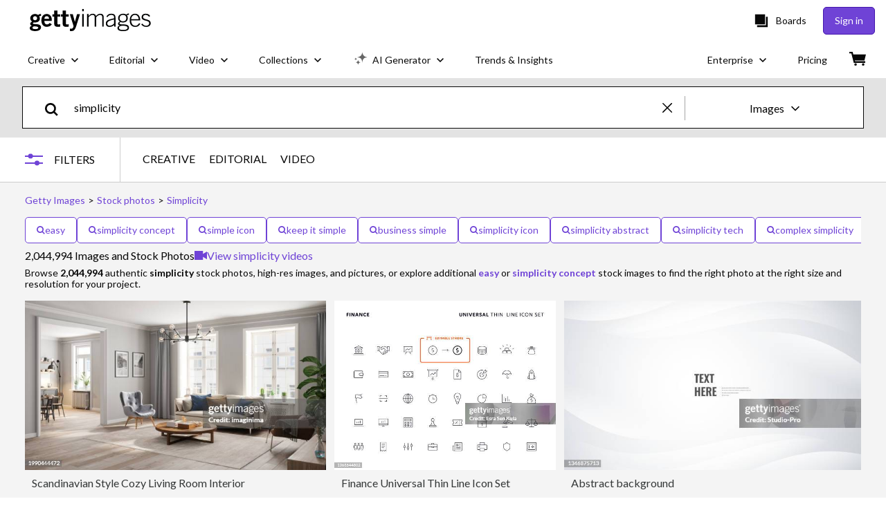

--- FILE ---
content_type: text/html; charset=utf-8
request_url: https://www.gettyimages.in/photos/simplicity
body_size: 80365
content:
<!DOCTYPE html><html class="en-gb getty no-js" lang="en-gb" prefix="og: http://ogp.me/ns#"><head><script>window.renderStart = new Date().getTime();
window.currentSite = {
  domainSuffix: "in",
  nickname: "getty",
  isGetty: true,
  isiStock: false,
  countryLanguagePrefix: "",
  tld: "in",
  path: "/photos/simplicity",
  host: "www.gettyimages.in"
}
window.notificationsContext = '';
window.currentApplication = "search";
window.pipelineId = "3138260";
window.requireCookieConsent = false
window.environment = {
  isProduction: true
}
window.pipelineId = "3138260"
window.experiences = {"reactcreativecarousel":{"is_active":true,"active_offers":{"offers":"Carousel"},"metadata":{"bot":"Carousel","pulse":"true"}},"reactcreativeimageslanding":{"is_active":true,"active_offers":{},"metadata":{"bot":"true"}},"seowhitelistandcanonicals":{"is_active":true,"active_offers":{},"metadata":{"bot":"true"}},"setfederatedcomponentcookies":{"is_active":true,"active_offers":{},"metadata":{"bot":"true"}},"videoadppreviewresize":{"is_active":true,"active_offers":{"test":"expA"},"metadata":{"bot":"expA"}}}
window.google_tag_manager_id = "GTM-P4WB37"</script><script>(function() {
  window.localeStrings = window.localeStrings || {};
  var lsData = null;
  for (var key in lsData) { window.localeStrings[key] = lsData[key]; }

  window.visitorExperiencesData = window.visitorExperiencesData || {};
  var veData = null;
  for (var key in veData) { window.visitorExperiencesData[key] = veData[key]; }

  //HACK? - SiteMap class script is not loaded yet, but here is where we know the values for its constructor.
  if(!window.siteMap){window.siteMap = {};}
  window.siteMap.constructorValues = {
    location: window.location,
    countryLanguagePrefixes: {},
    languageOnlyPrefixes: {},
    siteMapMethods: null
  };

  window.siteCapabilitiesData = window.siteCapabilitiesData || {};
  var scData = null;
  for (var key in scData) { window.siteCapabilitiesData[key] = scData[key]; }

  window.user = {}
  window.user.isRemembered = false;
  window.user.isSecurelyRemembered = false;
  window.user.isAuthenticated = false;
  window.user.autoSuggestLocale = "en-gb";
  window.user.isBot = true;
  window.isMobile = false;
  window.user.locale = "en-gb"
  window.application = {
    app_prefix: "search"
  };
})();</script><link rel="preconnect" href="//spectrum.gettyimages.com"><link rel="preconnect" href="//media.gettyimages.com"><link rel="dns-prefetch" href="//spectrum.gettyimages.com"><link rel="dns-prefetch" href="//media.gettyimages.com"><link href="https://fonts.gstatic.com" rel="preconnect" /><link href="https://fonts.googleapis.com/css?family=Lato:400,400i,700,700i&amp;subset=latin-ext" rel="stylesheet" /><link href="/favicon.ico" rel="icon" type="image/x-icon" /><link href="/favicon-16x16.png" rel="icon" sizes="16x16" type="image/png" /><link href="/favicon-32x32.png" rel="icon" sizes="32x32" type="image/png" /><link href="/favicon-48x48.png" rel="icon" sizes="48x48" type="image/png" /><link href="/favicon-64x64.png" rel="icon" sizes="64x64" type="image/png" /><link href="/favicon-96x96.png" rel="icon" sizes="96x96" type="image/png" /><link href="/favicon-128x128.png" rel="icon" sizes="128x128" type="image/png" /><link href="/favicon-192x192.png" rel="icon" sizes="192x192" type="image/png" /><link href="/favicon-256x256.png" rel="icon" sizes="256x256" type="image/png" /><link rel="stylesheet" type="text/css" media="all" href="/search/assets/css/getty.c11dea6b15d4e10f4d03.css"><link rel="stylesheet" type="text/css" media="all" href="/search/assets/css/application.244662e23ea0abe38300.css"><script type="text/javascript" src="/search/assets/polyfill.28b94c4fb173f91f2fd1.js" nomodule="nomodule"></script><script type="text/javascript" src="/search/assets/application.8f23a8b8774bbb46bed0.js" defer="defer"></script><link href="https://www.gettyimages.in/photos/simplicity" id="canonical-url" rel="canonical" /><meta content="IE=edge" http-equiv="X-UA-Compatible" /><title>2,044,994 Simplicity Stock Photos, High-Res Pictures, and Images - Getty Images</title><meta charset="utf-8" /><meta name="csrf-param" content="authenticity_token" />
<meta name="csrf-token" content="Hhe54hnuIqUFL5mYoLH1aZG67Rdd1QiMsLnl/ZM5tmLPp8fwhwVkJILhswx2LFQHSwe6Io/52K3P4Q9lmg6FPA==" /><meta name="title" content="2,044,994 Simplicity Stock Photos, High-Res Pictures, and Images - Getty Images" /><meta name="description" content="Explore Authentic, Simplicity Stock Photos & Images For Your Project Or Campaign. Less Searching, More Finding With Getty Images." /><meta name="viewport" content="width=device-width, initial-scale=1.0" /><meta name="apple-mobile-web-app-capable" content="yes" /><meta name="apple-mobile-web-app-status-bar-style" content="black-translucent" /><meta name="robots" content="noai, noimageai" /><meta content="" property="og:description" /><meta content="" property="og:title" /><meta content="" property="og:image" /><meta content="" name="twitter:title" /><meta content="summary_large_image" name="twitter:card" /><meta content="" name="twitter:image" /><link href="https://www.gettyimages.com.au/photos/simplicity" hreflang="en-AU" rel="alternate" /><link href="https://www.gettyimages.ca/photos/simplicity" hreflang="en-CA" rel="alternate" /><link href="https://www.gettyimages.dk/photos/simplicity" hreflang="en-DK" rel="alternate" /><link href="https://www.gettyimages.in/photos/simplicity" hreflang="en-IN" rel="alternate" /><link href="https://www.gettyimages.ie/photos/simplicity" hreflang="en-IE" rel="alternate" /><link href="https://www.gettyimages.co.nz/photos/simplicity" hreflang="en-NZ" rel="alternate" /><link href="https://www.gettyimages.no/photos/simplicity" hreflang="en-NO" rel="alternate" /><link href="https://www.gettyimages.fi/photos/simplicity" hreflang="en-FI" rel="alternate" /><link href="https://www.gettyimages.ae/photos/simplicity" hreflang="en-AE" rel="alternate" /><link href="https://www.gettyimages.co.uk/photos/simplicity" hreflang="en-GB" rel="alternate" /><link href="https://www.gettyimages.com/photos/simplicity" hreflang="en-US" rel="alternate" /><link href="https://www.gettyimages.com/photos/simplicity" hreflang="x-default" rel="alternate" /><link href="/sign-in?returnurl=%2Fphotos%2Fsimplicity" rel="signin" /><link href="/purchase/cart" rel="cart" /><link href="http://www.gettyimages.in/opensearch.xml" rel="search" type="application/opensearchdescription+xml" /></head><body class="gateway_container"><meta name="itemType" content="https://schema.org/WebPage" /><div id="header-wrapper">      <script type="application/json" data-component='Header'>
        {"layout":"full","currentPage":"search","showEnterpriseDropdown":true,"linkDisabled":false}
      </script>
      <script type="text/javascript">if(!window.remotes) { window.remotes = {}; }</script><link rel="stylesheet" href="/components/global-nav/static/css/alliance-ui-styles.8df285f4c4c0ee878c0c.css"/><link rel="stylesheet" href="/components/global-nav/static/css/9385.2b629b6b35922a6318ce.css"/><link rel="stylesheet" href="/components/global-nav/static/css/components-getty-Header.70d5f83c24aae5bd521a.css"/><link rel="stylesheet" href="/components/global-nav/static/css/Header.f22ce4f2595e3f5f52d1.css"/><script src="/components/global-nav/static/remoteEntry.e45ee4f6eed85fac321c.js" integrity="sha384-oErSyQVyY7nO9S/i8sPjJT/Ywzek5iMdjSK2jYvR7wquwhHXiZpkX/hIEt8mMp4D" defer=""></script><script src="/components/global-nav/static/7029.032a7823086946da1b8d.js" integrity="sha384-DYcqGUr4IoWgdpljNJLyS0Mm8BWwLBidWHLJiFDYxPS7LC0kzCf3rC+wMdUgO9XO" defer=""></script><script src="/components/global-nav/static/Header.56fffa6cc6692d6a73a7.js" integrity="sha384-QdK5J+dkUsrxXnBKEP6QhuYDTbd7VlcKz5qDWQN9bhjIRVsdYsB4dF0lZaBVfSXP" defer=""></script><script src="/components/global-nav/static/getty-js.3ef97fffd18f3be5ab04.js" integrity="sha384-4+xbVma5VrkYQnjBU9NdHPnVA8Zie86i3xNXUIy/12IopLBmD6Bao4KEFhZL2WTG" defer=""></script><script src="/components/global-nav/static/locales-getty-en-gb.04c8e12afd493becf991.js" integrity="sha384-djs4M1tOLiGZYeIVyCOXVBR+zwIHYS2jc2Bo7OQIf/wS1si9kJINK1+Puvg5Faz6" defer=""></script><script src="/components/global-nav/static/7753.e8e37fbb58e65fe58f6d.js" integrity="sha384-oj4NW7yTrtNI7lWqvhxN6PGC8/7AmDMPpIWAH7haDFxC5nwICkAyZQpl7QUEoInB" defer=""></script><script src="/components/global-nav/static/5000.3d8879b66f746c4dbec3.js" integrity="sha384-ATHO/D4XCs/EJcVYc37dGQB9FpKh+BVGbq8rKFvz5D5+lHb0v21oiTyqZMg7sXjU" defer=""></script><script src="/components/global-nav/static/2482.66dcf6f1816a77e20a1f.js" integrity="sha384-KoN7VKfGsCUidco3NX/BL9LKqPSVCciqdgF7rhEI2UpvbyK74qeFo957CLnUxaE+" defer=""></script><script src="/components/global-nav/static/4176.93100ad5d38a406d7c2d.js" integrity="sha384-z5g9G4DQO3a2AKdzDfUYVDw7ni1WMf0zIxVP8slKmsBvpX9xnpbbH/62IMW4kWfe" defer=""></script><script src="/components/global-nav/static/7054.b2cbdc11df5af4c3a34b.js" integrity="sha384-h9uxpRBL/yzoW3ZcdqvleCZlYHP+HYORSfy1HC0DnCqFID2d41XzY48LbVIeKqX6" defer=""></script><script src="/components/global-nav/static/components-getty-Header.e764df87956f0ec5e7bd.js" integrity="sha384-VpWibq68/3VMUNNK1bY0oJqimKrHv+R1X2dHOGBo49t5KVQgAEbSFZWXTASt6q13" defer=""></script><div ng-non-bindable="true" data-component="Header" data-prerender="true" data-app="global_nav" data-locale="en-gb" data-site="getty" data-federated-component="true" data-root="false"><!--$--><script id="header_341044" type="text/javascript">if(!window.remotes['global_nav']){window.remotes['global_nav']={};}
    window.remotes['global_nav']['header']={};
    window.remotes['global_nav']['header'].state="%7B%22mutations%22%3A%5B%5D%2C%22queries%22%3A%5B%7B%22dehydratedAt%22%3A1768560420252%2C%22state%22%3A%7B%22data%22%3A%7B%22premiumDashBoardEnabled%22%3Afalse%2C%22isAnonymous%22%3Atrue%2C%22isAuthenticated%22%3Afalse%2C%22isKnownUser%22%3Afalse%2C%22isBot%22%3Afalse%2C%22isTeamLeader%22%3Afalse%2C%22isTeamMember%22%3Afalse%2C%22billingCountryCode%22%3A%22IND%22%2C%22hasActiveGenerationAgreement%22%3Afalse%2C%22isEligibleForPremiumPlusMusic%22%3Atrue%2C%22displayName%22%3A%22%22%2C%22emergencyBannersData%22%3A%7B%7D%2C%22creativeTrendingSearchLinksImage%22%3A%5B%7B%22name%22%3A%22Greenland%22%2C%22gaName%22%3A%22Greenland%22%2C%22href%22%3A%22%2Fphotos%2Fgreenland%22%7D%2C%7B%22name%22%3A%22Cervical%20Cancer%22%2C%22gaName%22%3A%22Cervical%20Cancer%22%2C%22href%22%3A%22%2Fphotos%2Fcervical-cancer%22%7D%2C%7B%22name%22%3A%22Makar%20Sankranti%22%2C%22gaName%22%3A%22Makar%20Sankranti%22%2C%22href%22%3A%22%2Fphotos%2Fmakar-sankranti%22%7D%2C%7B%22name%22%3A%22Budget%20India%22%2C%22gaName%22%3A%22Budget%20India%22%2C%22href%22%3A%22%2Fphotos%2Fbudget-india%22%7D%2C%7B%22name%22%3A%22Awe%22%2C%22gaName%22%3A%22Awe%22%2C%22href%22%3A%22%2Fphotos%2Fawe%22%7D%2C%7B%22name%22%3A%22Ai%22%2C%22gaName%22%3A%22Ai%22%2C%22href%22%3A%22%2Fphotos%2Fai%22%7D%2C%7B%22name%22%3A%22Rice%20Water%22%2C%22gaName%22%3A%22Rice%20Water%22%2C%22href%22%3A%22%2Fphotos%2Frice-water%22%7D%2C%7B%22name%22%3A%22India%20People%22%2C%22gaName%22%3A%22India%20People%22%2C%22href%22%3A%22%2Fphotos%2Findia-people%22%7D%2C%7B%22name%22%3A%22Abstract%20Background%22%2C%22gaName%22%3A%22Abstract%20Background%22%2C%22href%22%3A%22%2Fphotos%2Fabstract-background%22%7D%2C%7B%22name%22%3A%22Rice%22%2C%22gaName%22%3A%22Rice%22%2C%22href%22%3A%22%2Fphotos%2Frice%22%7D%2C%7B%22name%22%3A%22Indian%20Army%22%2C%22gaName%22%3A%22Indian%20Army%22%2C%22href%22%3A%22%2Fphotos%2Findian-army%22%7D%2C%7B%22name%22%3A%22Bangladesh%20Flag%22%2C%22gaName%22%3A%22Bangladesh%20Flag%22%2C%22href%22%3A%22%2Fphotos%2Fbangladesh-flag%22%7D%2C%7B%22name%22%3A%22Surgical%20Mask%22%2C%22gaName%22%3A%22Surgical%20Mask%22%2C%22href%22%3A%22%2Fphotos%2Fsurgical-mask%22%7D%2C%7B%22name%22%3A%22Celebration%22%2C%22gaName%22%3A%22Celebration%22%2C%22href%22%3A%22%2Fphotos%2Fcelebration%22%7D%2C%7B%22name%22%3A%22Somnath%20Temple%22%2C%22gaName%22%3A%22Somnath%20Temple%22%2C%22href%22%3A%22%2Fphotos%2Fsomnath-temple%22%7D%2C%7B%22name%22%3A%22Nipah%20Virus%22%2C%22gaName%22%3A%22Nipah%20Virus%22%2C%22href%22%3A%22%2Fphotos%2Fnipah-virus%22%7D%2C%7B%22name%22%3A%22Cooking%20Gas%22%2C%22gaName%22%3A%22Cooking%20Gas%22%2C%22href%22%3A%22%2Fphotos%2Fcooking-gas%22%7D%2C%7B%22name%22%3A%22Cervical%20Cancer%20Pain%22%2C%22gaName%22%3A%22Cervical%20Cancer%20Pain%22%2C%22href%22%3A%22%2Fphotos%2Fcervical-cancer-pain%22%7D%2C%7B%22name%22%3A%22Lohri%22%2C%22gaName%22%3A%22Lohri%22%2C%22href%22%3A%22%2Fphotos%2Flohri%22%7D%2C%7B%22name%22%3A%22Swami%20Vivekananda%22%2C%22gaName%22%3A%22Swami%20Vivekananda%22%2C%22href%22%3A%22%2Fphotos%2Fswami-vivekananda%22%7D%5D%2C%22creativeTrendingSearchLinksVideo%22%3A%5B%7B%22name%22%3A%22Obesity%22%2C%22gaName%22%3A%22Obesity%22%2C%22href%22%3A%22%2Fvideos%2Fobesity%22%7D%2C%7B%22name%22%3A%22Somnath%20Temple%22%2C%22gaName%22%3A%22Somnath%20Temple%22%2C%22href%22%3A%22%2Fvideos%2Fsomnath-temple%22%7D%2C%7B%22name%22%3A%22Finance%22%2C%22gaName%22%3A%22Finance%22%2C%22href%22%3A%22%2Fvideos%2Ffinance%22%7D%2C%7B%22name%22%3A%22Swami%20Vivekananda%22%2C%22gaName%22%3A%22Swami%20Vivekananda%22%2C%22href%22%3A%22%2Fvideos%2Fswami-vivekananda%22%7D%2C%7B%22name%22%3A%22Greenland%22%2C%22gaName%22%3A%22Greenland%22%2C%22href%22%3A%22%2Fvideos%2Fgreenland%22%7D%2C%7B%22name%22%3A%22White%20House%22%2C%22gaName%22%3A%22White%20House%22%2C%22href%22%3A%22%2Fvideos%2Fwhite-house%22%7D%2C%7B%22name%22%3A%22Growth%22%2C%22gaName%22%3A%22Growth%22%2C%22href%22%3A%22%2Fvideos%2Fgrowth%22%7D%5D%2C%22creativeTrendingSearchLinksIllustration%22%3A%5B%7B%22name%22%3A%22Arrows%22%2C%22gaName%22%3A%22Arrows%22%2C%22href%22%3A%22%2Fillustrations%2Farrows%22%7D%2C%7B%22name%22%3A%22Backgrounds%22%2C%22gaName%22%3A%22Backgrounds%22%2C%22href%22%3A%22%2Fillustrations%2Fbackgrounds%22%7D%2C%7B%22name%22%3A%22Icons%22%2C%22gaName%22%3A%22Icons%22%2C%22href%22%3A%22%2Fillustrations%2Ficons%22%7D%2C%7B%22name%22%3A%22Textured%22%2C%22gaName%22%3A%22Textures%22%2C%22href%22%3A%22%2Fillustrations%2Ftextured%22%7D%2C%7B%22name%22%3A%22Social%20Media%22%2C%22gaName%22%3A%22Social%20Media%22%2C%22href%22%3A%22%2Fillustrations%2Fsocial-media%22%7D%5D%2C%22creativeTrendingSearchLinksVector%22%3A%5B%7B%22name%22%3A%22Makar%20Sankranti%22%2C%22gaName%22%3A%22Makar%20Sankranti%22%2C%22href%22%3A%22%2Fvectors%2Fmakar-sankranti%22%7D%2C%7B%22name%22%3A%22Celebration%22%2C%22gaName%22%3A%22Celebration%22%2C%22href%22%3A%22%2Fvectors%2Fcelebration%22%7D%5D%2C%22editorialTrendingSearchLinksImage%22%3A%5B%7B%22name%22%3A%22Virat%20Kohli%22%2C%22gaName%22%3A%22Virat%20Kohli%22%2C%22href%22%3A%22%2Fphotos%2Fvirat-kohli%22%7D%2C%7B%22name%22%3A%22Trump%22%2C%22gaName%22%3A%22Trump%22%2C%22href%22%3A%22%2Fphotos%2Ftrump%22%7D%2C%7B%22name%22%3A%22Tilak%20Varma%22%2C%22gaName%22%3A%22Tilak%20Varma%22%2C%22href%22%3A%22%2Fphotos%2Ftilak-varma%22%7D%2C%7B%22name%22%3A%22Ashes%22%2C%22gaName%22%3A%22Ashes%22%2C%22href%22%3A%22%2Fphotos%2Fashes%22%7D%2C%7B%22name%22%3A%22Vaibhav%20Suryavanshi%22%2C%22gaName%22%3A%22Vaibhav%20Suryavanshi%22%2C%22href%22%3A%22%2Fphotos%2Fvaibhav-suryavanshi%22%7D%2C%7B%22name%22%3A%22Jacob%20Bethell%22%2C%22gaName%22%3A%22Jacob%20Bethell%22%2C%22href%22%3A%22%2Fphotos%2Fjacob-bethell%22%7D%2C%7B%22name%22%3A%22Mustafizur%20Rahman%22%2C%22gaName%22%3A%22Mustafizur%20Rahman%22%2C%22href%22%3A%22%2Fphotos%2Fmustafizur-rahman%22%7D%2C%7B%22name%22%3A%22Ben%20Stokes%22%2C%22gaName%22%3A%22Ben%20Stokes%22%2C%22href%22%3A%22%2Fphotos%2Fben-stokes%22%7D%2C%7B%22name%22%3A%22Bbl%22%2C%22gaName%22%3A%22Bbl%22%2C%22href%22%3A%22%2Fphotos%2Fbbl%22%7D%2C%7B%22name%22%3A%22Harmanpreet%20Kaur%22%2C%22gaName%22%3A%22Harmanpreet%20Kaur%22%2C%22href%22%3A%22%2Fphotos%2Fharmanpreet-kaur%22%7D%2C%7B%22name%22%3A%22Shubman%20Gill%22%2C%22gaName%22%3A%22Shubman%20Gill%22%2C%22href%22%3A%22%2Fphotos%2Fshubman-gill%22%7D%2C%7B%22name%22%3A%22Rohit%20Sharma%22%2C%22gaName%22%3A%22Rohit%20Sharma%22%2C%22href%22%3A%22%2Fphotos%2Frohit-sharma%22%7D%2C%7B%22name%22%3A%22Iran%20Protest%22%2C%22gaName%22%3A%22Iran%20Protest%22%2C%22href%22%3A%22%2Fphotos%2Firan-protest%22%7D%2C%7B%22name%22%3A%22Jennifer%20Lawrence%22%2C%22gaName%22%3A%22Jennifer%20Lawrence%22%2C%22href%22%3A%22%2Fphotos%2Fjennifer-lawrence%22%7D%2C%7B%22name%22%3A%22Golden%20Globes%22%2C%22gaName%22%3A%22Golden%20Globes%22%2C%22href%22%3A%22%2Fphotos%2Fgolden-globes%22%7D%2C%7B%22name%22%3A%22Pv%20Sindhu%22%2C%22gaName%22%3A%22Pv%20Sindhu%22%2C%22href%22%3A%22%2Fphotos%2Fpv-sindhu%22%7D%2C%7B%22name%22%3A%22Alyssa%20Healy%22%2C%22gaName%22%3A%22Alyssa%20Healy%22%2C%22href%22%3A%22%2Fphotos%2Falyssa-healy%22%7D%2C%7B%22name%22%3A%22Iran%22%2C%22gaName%22%3A%22Iran%22%2C%22href%22%3A%22%2Fphotos%2Firan%22%7D%2C%7B%22name%22%3A%22Golden%20Globes%202026%22%2C%22gaName%22%3A%22Golden%20Globes%202026%22%2C%22href%22%3A%22%2Fphotos%2Fgolden-globes-2026%22%7D%2C%7B%22name%22%3A%22Selena%20Gomez%22%2C%22gaName%22%3A%22Selena%20Gomez%22%2C%22href%22%3A%22%2Fphotos%2Fselena-gomez%22%7D%5D%2C%22editorialTrendingSearchLinksVideo%22%3A%5B%7B%22name%22%3A%22Priyanka%20Chopra%22%2C%22gaName%22%3A%22Priyanka%20Chopra%22%2C%22href%22%3A%22%2Fvideos%2Fpriyanka-chopra%22%7D%2C%7B%22name%22%3A%22Elle%20Fanning%22%2C%22gaName%22%3A%22Elle%20Fanning%22%2C%22href%22%3A%22%2Fvideos%2Felle-fanning%22%7D%2C%7B%22name%22%3A%22Golden%20Globes%22%2C%22gaName%22%3A%22Golden%20Globes%22%2C%22href%22%3A%22%2Fvideos%2Fgolden-globes%22%7D%2C%7B%22name%22%3A%22Selena%20Gomez%22%2C%22gaName%22%3A%22Selena%20Gomez%22%2C%22href%22%3A%22%2Fvideos%2Fselena-gomez%22%7D%2C%7B%22name%22%3A%22Hudson%20Williams%22%2C%22gaName%22%3A%22Hudson%20Williams%22%2C%22href%22%3A%22%2Fvideos%2Fhudson-williams%22%7D%2C%7B%22name%22%3A%22Timothee%20Chalamet%22%2C%22gaName%22%3A%22Timothee%20Chalamet%22%2C%22href%22%3A%22%2Fvideos%2Ftimothee-chalamet%22%7D%2C%7B%22name%22%3A%22Jacob%20Elordi%22%2C%22gaName%22%3A%22Jacob%20Elordi%22%2C%22href%22%3A%22%2Fvideos%2Fjacob-elordi%22%7D%2C%7B%22name%22%3A%22Jennifer%20Lopez%22%2C%22gaName%22%3A%22Jennifer%20Lopez%22%2C%22href%22%3A%22%2Fvideos%2Fjennifer-lopez%22%7D%2C%7B%22name%22%3A%22Jennifer%20Lawrence%22%2C%22gaName%22%3A%22Jennifer%20Lawrence%22%2C%22href%22%3A%22%2Fvideos%2Fjennifer-lawrence%22%7D%2C%7B%22name%22%3A%22Connor%20Storrie%22%2C%22gaName%22%3A%22Connor%20Storrie%22%2C%22href%22%3A%22%2Fvideos%2Fconnor-storrie%22%7D%2C%7B%22name%22%3A%22Miley%20Cyrus%22%2C%22gaName%22%3A%22Miley%20Cyrus%22%2C%22href%22%3A%22%2Fvideos%2Fmiley-cyrus%22%7D%2C%7B%22name%22%3A%22George%20Clooney%22%2C%22gaName%22%3A%22George%20Clooney%22%2C%22href%22%3A%22%2Fvideos%2Fgeorge-clooney%22%7D%2C%7B%22name%22%3A%22Nick%20Jonas%22%2C%22gaName%22%3A%22Nick%20Jonas%22%2C%22href%22%3A%22%2Fvideos%2Fnick-jonas%22%7D%2C%7B%22name%22%3A%22Kate%20Middleton%22%2C%22gaName%22%3A%22Kate%20Middleton%22%2C%22href%22%3A%22%2Fvideos%2Fkate-middleton%22%7D%2C%7B%22name%22%3A%22Ice%20Protest%22%2C%22gaName%22%3A%22Ice%20Protest%22%2C%22href%22%3A%22%2Fvideos%2Fice-protest%22%7D%2C%7B%22name%22%3A%22Leighton%20Meester%22%2C%22gaName%22%3A%22Leighton%20Meester%22%2C%22href%22%3A%22%2Fvideos%2Fleighton-meester%22%7D%2C%7B%22name%22%3A%22Greenland%22%2C%22gaName%22%3A%22Greenland%22%2C%22href%22%3A%22%2Fvideos%2Fgreenland%22%7D%2C%7B%22name%22%3A%22Amanda%20Seyfried%22%2C%22gaName%22%3A%22Amanda%20Seyfried%22%2C%22href%22%3A%22%2Fvideos%2Famanda-seyfried%22%7D%5D%2C%22editorialTrendingSearchLinksNews%22%3A%5B%7B%22name%22%3A%22Trump%22%2C%22gaName%22%3A%22Trump%22%2C%22href%22%3A%22%2Fphotos%2Ftrump%22%7D%2C%7B%22name%22%3A%22Iran%20Protest%22%2C%22gaName%22%3A%22Iran%20Protest%22%2C%22href%22%3A%22%2Fphotos%2Firan-protest%22%7D%2C%7B%22name%22%3A%22Iran%22%2C%22gaName%22%3A%22Iran%22%2C%22href%22%3A%22%2Fphotos%2Firan%22%7D%2C%7B%22name%22%3A%22Donald%20Trump%22%2C%22gaName%22%3A%22Donald%20Trump%22%2C%22href%22%3A%22%2Fphotos%2Fdonald-trump%22%7D%2C%7B%22name%22%3A%22Somnath%20Temple%22%2C%22gaName%22%3A%22Somnath%20Temple%22%2C%22href%22%3A%22%2Fphotos%2Fsomnath-temple%22%7D%2C%7B%22name%22%3A%22Nirmala%20Sitharaman%22%2C%22gaName%22%3A%22Nirmala%20Sitharaman%22%2C%22href%22%3A%22%2Fphotos%2Fnirmala-sitharaman%22%7D%2C%7B%22name%22%3A%22Minneapolis%22%2C%22gaName%22%3A%22Minneapolis%22%2C%22href%22%3A%22%2Fphotos%2Fminneapolis%22%7D%2C%7B%22name%22%3A%22Reza%20Pahlavi%22%2C%22gaName%22%3A%22Reza%20Pahlavi%22%2C%22href%22%3A%22%2Fphotos%2Freza-pahlavi%22%7D%2C%7B%22name%22%3A%22Ice%20Agents%22%2C%22gaName%22%3A%22Ice%20Agents%22%2C%22href%22%3A%22%2Fphotos%2Fice-agents%22%7D%2C%7B%22name%22%3A%22India%22%2C%22gaName%22%3A%22India%22%2C%22href%22%3A%22%2Fphotos%2Findia%22%7D%2C%7B%22name%22%3A%22Arun%20Prakash%22%2C%22gaName%22%3A%22Arun%20Prakash%22%2C%22href%22%3A%22%2Fphotos%2Farun-prakash%22%7D%2C%7B%22name%22%3A%22Ali%20Khamenei%22%2C%22gaName%22%3A%22Ali%20Khamenei%22%2C%22href%22%3A%22%2Fphotos%2Fali-khamenei%22%7D%2C%7B%22name%22%3A%22Jd%20Vance%22%2C%22gaName%22%3A%22Jd%20Vance%22%2C%22href%22%3A%22%2Fphotos%2Fjd-vance%22%7D%2C%7B%22name%22%3A%22Golden%20Globes%202026%20Timothee%22%2C%22gaName%22%3A%22Golden%20Globes%202026%20Timothee%22%2C%22href%22%3A%22%2Fphotos%2Fgolden-globes-2026-timothee%22%7D%2C%7B%22name%22%3A%22Greenland%22%2C%22gaName%22%3A%22Greenland%22%2C%22href%22%3A%22%2Fphotos%2Fgreenland%22%7D%2C%7B%22name%22%3A%22Delhi%20Cold%20Wave%22%2C%22gaName%22%3A%22Delhi%20Cold%20Wave%22%2C%22href%22%3A%22%2Fphotos%2Fdelhi-cold-wave%22%7D%2C%7B%22name%22%3A%22Elon%20Musk%22%2C%22gaName%22%3A%22Elon%20Musk%22%2C%22href%22%3A%22%2Fphotos%2Felon-musk%22%7D%2C%7B%22name%22%3A%22Friedrich%20Merz%22%2C%22gaName%22%3A%22Friedrich%20Merz%22%2C%22href%22%3A%22%2Fphotos%2Ffriedrich-merz%22%7D%5D%2C%22editorialTrendingSearchLinksSports%22%3A%5B%7B%22name%22%3A%22Virat%20Kohli%22%2C%22gaName%22%3A%22Virat%20Kohli%22%2C%22href%22%3A%22%2Fphotos%2Fvirat-kohli%22%7D%2C%7B%22name%22%3A%22Tilak%20Varma%22%2C%22gaName%22%3A%22Tilak%20Varma%22%2C%22href%22%3A%22%2Fphotos%2Ftilak-varma%22%7D%2C%7B%22name%22%3A%22Ashes%22%2C%22gaName%22%3A%22Ashes%22%2C%22href%22%3A%22%2Fphotos%2Fashes%22%7D%2C%7B%22name%22%3A%22Vaibhav%20Suryavanshi%22%2C%22gaName%22%3A%22Vaibhav%20Suryavanshi%22%2C%22href%22%3A%22%2Fphotos%2Fvaibhav-suryavanshi%22%7D%2C%7B%22name%22%3A%22Jacob%20Bethell%22%2C%22gaName%22%3A%22Jacob%20Bethell%22%2C%22href%22%3A%22%2Fphotos%2Fjacob-bethell%22%7D%2C%7B%22name%22%3A%22Ben%20Stokes%22%2C%22gaName%22%3A%22Ben%20Stokes%22%2C%22href%22%3A%22%2Fphotos%2Fben-stokes%22%7D%2C%7B%22name%22%3A%22Bbl%22%2C%22gaName%22%3A%22Bbl%22%2C%22href%22%3A%22%2Fphotos%2Fbbl%22%7D%2C%7B%22name%22%3A%22Shubman%20Gill%22%2C%22gaName%22%3A%22Shubman%20Gill%22%2C%22href%22%3A%22%2Fphotos%2Fshubman-gill%22%7D%2C%7B%22name%22%3A%22Harmanpreet%20Kaur%22%2C%22gaName%22%3A%22Harmanpreet%20Kaur%22%2C%22href%22%3A%22%2Fphotos%2Fharmanpreet-kaur%22%7D%2C%7B%22name%22%3A%22Rohit%20Sharma%22%2C%22gaName%22%3A%22Rohit%20Sharma%22%2C%22href%22%3A%22%2Fphotos%2Frohit-sharma%22%7D%2C%7B%22name%22%3A%22Mustafizur%20Rahman%22%2C%22gaName%22%3A%22Mustafizur%20Rahman%22%2C%22href%22%3A%22%2Fphotos%2Fmustafizur-rahman%22%7D%2C%7B%22name%22%3A%22Pv%20Sindhu%22%2C%22gaName%22%3A%22Pv%20Sindhu%22%2C%22href%22%3A%22%2Fphotos%2Fpv-sindhu%22%7D%2C%7B%22name%22%3A%22Alyssa%20Healy%22%2C%22gaName%22%3A%22Alyssa%20Healy%22%2C%22href%22%3A%22%2Fphotos%2Falyssa-healy%22%7D%2C%7B%22name%22%3A%22Harmanpreet%20Kaur%20Wpl%22%2C%22gaName%22%3A%22Harmanpreet%20Kaur%20Wpl%22%2C%22href%22%3A%22%2Fphotos%2Fharmanpreet-kaur-wpl%22%7D%2C%7B%22name%22%3A%22Ayush%20Badoni%22%2C%22gaName%22%3A%22Ayush%20Badoni%22%2C%22href%22%3A%22%2Fphotos%2Fayush-badoni%22%7D%2C%7B%22name%22%3A%22Tamim%20Iqbal%22%2C%22gaName%22%3A%22Tamim%20Iqbal%22%2C%22href%22%3A%22%2Fphotos%2Ftamim-iqbal%22%7D%2C%7B%22name%22%3A%22Mitchell%20Starc%22%2C%22gaName%22%3A%22Mitchell%20Starc%22%2C%22href%22%3A%22%2Fphotos%2Fmitchell-starc%22%7D%2C%7B%22name%22%3A%22Xabi%20Alonso%22%2C%22gaName%22%3A%22Xabi%20Alonso%22%2C%22href%22%3A%22%2Fphotos%2Fxabi-alonso%22%7D%2C%7B%22name%22%3A%22Smriti%20Mandhana%20Wpl%22%2C%22gaName%22%3A%22Smriti%20Mandhana%20Wpl%22%2C%22href%22%3A%22%2Fphotos%2Fsmriti-mandhana-wpl%22%7D%2C%7B%22name%22%3A%22Usman%20Khawaja%22%2C%22gaName%22%3A%22Usman%20Khawaja%22%2C%22href%22%3A%22%2Fphotos%2Fusman-khawaja%22%7D%5D%2C%22editorialTrendingSearchLinksEntertainment%22%3A%5B%7B%22name%22%3A%22Priyanka%20Chopra%22%2C%22gaName%22%3A%22Priyanka%20Chopra%22%2C%22href%22%3A%22%2Fphotos%2Fpriyanka-chopra%22%7D%2C%7B%22name%22%3A%22Timothee%20Chalamet%22%2C%22gaName%22%3A%22Timothee%20Chalamet%22%2C%22href%22%3A%22%2Fphotos%2Ftimothee-chalamet%22%7D%2C%7B%22name%22%3A%22Jennifer%20Lawrence%22%2C%22gaName%22%3A%22Jennifer%20Lawrence%22%2C%22href%22%3A%22%2Fphotos%2Fjennifer-lawrence%22%7D%2C%7B%22name%22%3A%22Golden%20Globes%22%2C%22gaName%22%3A%22Golden%20Globes%22%2C%22href%22%3A%22%2Fphotos%2Fgolden-globes%22%7D%2C%7B%22name%22%3A%22Sarah%20Jessica%20Parker%22%2C%22gaName%22%3A%22Sarah%20Jessica%20Parker%22%2C%22href%22%3A%22%2Fphotos%2Fsarah-jessica-parker%22%7D%2C%7B%22name%22%3A%22Jessie%20Buckley%22%2C%22gaName%22%3A%22Jessie%20Buckley%22%2C%22href%22%3A%22%2Fphotos%2Fjessie-buckley%22%7D%2C%7B%22name%22%3A%22Rose%20Byrne%22%2C%22gaName%22%3A%22Rose%20Byrne%22%2C%22href%22%3A%22%2Fphotos%2Frose-byrne%22%7D%2C%7B%22name%22%3A%22Venezuela%22%2C%22gaName%22%3A%22Venezuela%22%2C%22href%22%3A%22%2Fphotos%2Fvenezuela%22%7D%2C%7B%22name%22%3A%22Quentin%20Tarantino%22%2C%22gaName%22%3A%22Quentin%20Tarantino%22%2C%22href%22%3A%22%2Fphotos%2Fquentin-tarantino%22%7D%2C%7B%22name%22%3A%22Nikki%20Glaser%22%2C%22gaName%22%3A%22Nikki%20Glaser%22%2C%22href%22%3A%22%2Fphotos%2Fnikki-glaser%22%7D%2C%7B%22name%22%3A%22Selena%20Gomez%22%2C%22gaName%22%3A%22Selena%20Gomez%22%2C%22href%22%3A%22%2Fphotos%2Fselena-gomez%22%7D%2C%7B%22name%22%3A%22Chris%20Redd%22%2C%22gaName%22%3A%22Chris%20Redd%22%2C%22href%22%3A%22%2Fphotos%2Fchris-redd%22%7D%2C%7B%22name%22%3A%22Kristen%20Stewart%22%2C%22gaName%22%3A%22Kristen%20Stewart%22%2C%22href%22%3A%22%2Fphotos%2Fkristen-stewart%22%7D%2C%7B%22name%22%3A%22Golden%20Globes%202026%22%2C%22gaName%22%3A%22Golden%20Globes%202026%22%2C%22href%22%3A%22%2Fphotos%2Fgolden-globes-2026%22%7D%2C%7B%22name%22%3A%22Kit%20Harington%22%2C%22gaName%22%3A%22Kit%20Harington%22%2C%22href%22%3A%22%2Fphotos%2Fkit-harington%22%7D%2C%7B%22name%22%3A%22Hailey%20Bieber%22%2C%22gaName%22%3A%22Hailey%20Bieber%22%2C%22href%22%3A%22%2Fphotos%2Fhailey-bieber%22%7D%2C%7B%22name%22%3A%22Jodie%20Foster%22%2C%22gaName%22%3A%22Jodie%20Foster%22%2C%22href%22%3A%22%2Fphotos%2Fjodie-foster%22%7D%2C%7B%22name%22%3A%22Elle%20Fanning%22%2C%22gaName%22%3A%22Elle%20Fanning%22%2C%22href%22%3A%22%2Fphotos%2Felle-fanning%22%7D%2C%7B%22name%22%3A%22Kylie%20Jenner%22%2C%22gaName%22%3A%22Kylie%20Jenner%22%2C%22href%22%3A%22%2Fphotos%2Fkylie-jenner%22%7D%2C%7B%22name%22%3A%22Taylor%20Swift%22%2C%22gaName%22%3A%22Taylor%20Swift%22%2C%22href%22%3A%22%2Fphotos%2Ftaylor-swift%22%7D%5D%2C%22editorialTrendingSearchLinksFashion%22%3A%5B%7B%22name%22%3A%22Jennifer%20Lawrence%22%2C%22gaName%22%3A%22Jennifer%20Lawrence%22%2C%22href%22%3A%22%2Fphotos%2Fjennifer-lawrence%22%7D%2C%7B%22name%22%3A%22Golden%20Globes%22%2C%22gaName%22%3A%22Golden%20Globes%22%2C%22href%22%3A%22%2Fphotos%2Fgolden-globes%22%7D%2C%7B%22name%22%3A%22Golden%20Globes%202026%22%2C%22gaName%22%3A%22Golden%20Globes%202026%22%2C%22href%22%3A%22%2Fphotos%2Fgolden-globes-2026%22%7D%2C%7B%22name%22%3A%22Mark%20Ruffalo%22%2C%22gaName%22%3A%22Mark%20Ruffalo%22%2C%22href%22%3A%22%2Fphotos%2Fmark-ruffalo%22%7D%2C%7B%22name%22%3A%22Selena%20Gomez%22%2C%22gaName%22%3A%22Selena%20Gomez%22%2C%22href%22%3A%22%2Fphotos%2Fselena-gomez%22%7D%2C%7B%22name%22%3A%22Teyana%20Taylor%22%2C%22gaName%22%3A%22Teyana%20Taylor%22%2C%22href%22%3A%22%2Fphotos%2Fteyana-taylor%22%7D%2C%7B%22name%22%3A%22Ariana%20Grande%22%2C%22gaName%22%3A%22Ariana%20Grande%22%2C%22href%22%3A%22%2Fphotos%2Fariana-grande%22%7D%2C%7B%22name%22%3A%22Priyanka%20Chopra%22%2C%22gaName%22%3A%22Priyanka%20Chopra%22%2C%22href%22%3A%22%2Fphotos%2Fpriyanka-chopra%22%7D%2C%7B%22name%22%3A%22Jennifer%20Lopez%22%2C%22gaName%22%3A%22Jennifer%20Lopez%22%2C%22href%22%3A%22%2Fphotos%2Fjennifer-lopez%22%7D%2C%7B%22name%22%3A%22Nikki%20Glaser%22%2C%22gaName%22%3A%22Nikki%20Glaser%22%2C%22href%22%3A%22%2Fphotos%2Fnikki-glaser%22%7D%2C%7B%22name%22%3A%22Timothee%20Chalamet%22%2C%22gaName%22%3A%22Timothee%20Chalamet%22%2C%22href%22%3A%22%2Fphotos%2Ftimothee-chalamet%22%7D%2C%7B%22name%22%3A%22Bag%20Charms%22%2C%22gaName%22%3A%22Bag%20Charms%22%2C%22href%22%3A%22%2Fphotos%2Fbag-charms%22%7D%2C%7B%22name%22%3A%22Wanda%20Sykes%22%2C%22gaName%22%3A%22Wanda%20Sykes%22%2C%22href%22%3A%22%2Fphotos%2Fwanda-sykes%22%7D%2C%7B%22name%22%3A%22Amanda%20Seyfried%22%2C%22gaName%22%3A%22Amanda%20Seyfried%22%2C%22href%22%3A%22%2Fphotos%2Famanda-seyfried%22%7D%2C%7B%22name%22%3A%22Adam%20Sandler%22%2C%22gaName%22%3A%22Adam%20Sandler%22%2C%22href%22%3A%22%2Fphotos%2Fadam-sandler%22%7D%2C%7B%22name%22%3A%22The%20Pitt%22%2C%22gaName%22%3A%22The%20Pitt%22%2C%22href%22%3A%22%2Fphotos%2Fthe-pitt%22%7D%2C%7B%22name%22%3A%22Timoth%C3%A9e%20Chalamet%22%2C%22gaName%22%3A%22Timoth%C3%A9e%20Chalamet%22%2C%22href%22%3A%22%2Fphotos%2Ftimoth%25C3%25A9e-chalamet%22%7D%2C%7B%22name%22%3A%22Lisa%22%2C%22gaName%22%3A%22Lisa%22%2C%22href%22%3A%22%2Fphotos%2Flisa%22%7D%2C%7B%22name%22%3A%22Lisa%20Golden%20Globes%22%2C%22gaName%22%3A%22Lisa%20Golden%20Globes%22%2C%22href%22%3A%22%2Fphotos%2Flisa-golden-globes%22%7D%2C%7B%22name%22%3A%22Kylie%20Jenner%22%2C%22gaName%22%3A%22Kylie%20Jenner%22%2C%22href%22%3A%22%2Fphotos%2Fkylie-jenner%22%7D%5D%2C%22editorialTrendingSearchLinksArchive%22%3A%5B%7B%22name%22%3A%22Sanjay%20Gandhi%22%2C%22gaName%22%3A%22Sanjay%20Gandhi%22%2C%22href%22%3A%22%2Fphotos%2Fsanjay-gandhi%22%7D%2C%7B%22name%22%3A%22Reza%20Pahlavi%22%2C%22gaName%22%3A%22Reza%20Pahlavi%22%2C%22href%22%3A%22%2Fphotos%2Freza-pahlavi%22%7D%5D%2C%22gettyCreativePopularCategories%22%3A%7B%22illustrations%22%3A%5B%7B%22trackingLabel%22%3A%22Backgrounds%22%2C%22localizedLinkText%22%3A%22Backgrounds%22%2C%22path%22%3A%22%2Fstock-illustrations%2Fbackgrounds%22%7D%2C%7B%22trackingLabel%22%3A%22Business%20And%20Finance%22%2C%22localizedLinkText%22%3A%22Business%20And%20Finance%22%2C%22path%22%3A%22%2Fstock-illustrations%2Fbusiness-and-finance%22%7D%2C%7B%22trackingLabel%22%3A%22Calendar%22%2C%22localizedLinkText%22%3A%22Calendar%22%2C%22path%22%3A%22%2Fstock-illustrations%2Fcalendar%22%7D%2C%7B%22trackingLabel%22%3A%22Cartoons%20And%20Comics%22%2C%22localizedLinkText%22%3A%22Cartoons%20And%20Comics%22%2C%22path%22%3A%22%2Fstock-illustrations%2Fcartoons-and-comics%22%7D%2C%7B%22trackingLabel%22%3A%22Education%22%2C%22localizedLinkText%22%3A%22Education%22%2C%22path%22%3A%22%2Fstock-illustrations%2Feducation%22%7D%2C%7B%22trackingLabel%22%3A%22Emblems%20Banners%20And%20Badges%22%2C%22localizedLinkText%22%3A%22Emblem%2C%20Banner%20And%20Badges%22%2C%22path%22%3A%22%2Fstock-illustrations%2Femblems-banners-and-badges%22%7D%2C%7B%22trackingLabel%22%3A%22Family%22%2C%22localizedLinkText%22%3A%22Family%22%2C%22path%22%3A%22%2Fstock-illustrations%2Ffamily%22%7D%2C%7B%22trackingLabel%22%3A%22Fashion%20And%20Beauty%22%2C%22localizedLinkText%22%3A%22Fashion%20And%20Beauty%22%2C%22path%22%3A%22%2Fstock-illustrations%2Ffashion-and-beauty%22%7D%2C%7B%22trackingLabel%22%3A%22Fitness%20And%20Wellness%22%2C%22localizedLinkText%22%3A%22Fitness%20And%20Wellness%22%2C%22path%22%3A%22%2Fstock-illustrations%2Ffitness-and-wellness%22%7D%2C%7B%22trackingLabel%22%3A%22Flags%20And%20Maps%22%2C%22localizedLinkText%22%3A%22Flag%20And%20Map%22%2C%22path%22%3A%22%2Fstock-illustrations%2Fflags-and-maps%22%7D%2C%7B%22trackingLabel%22%3A%22Food%20And%20Drink%22%2C%22localizedLinkText%22%3A%22Food%20And%20Drink%22%2C%22path%22%3A%22%2Fstock-illustrations%2Ffood-and-drink%22%7D%2C%7B%22trackingLabel%22%3A%22Frames%20And%20Borders%22%2C%22localizedLinkText%22%3A%22Frames%20And%20Borders%22%2C%22path%22%3A%22%2Fstock-illustrations%2Fframes-and-borders%22%7D%2C%7B%22trackingLabel%22%3A%22Healthcare%20And%20Medicine%22%2C%22localizedLinkText%22%3A%22Healthcare%20And%20Medicine%22%2C%22path%22%3A%22%2Fstock-illustrations%2Fhealthcare-and-medicine%22%7D%2C%7B%22trackingLabel%22%3A%22Holidays%20And%20Seasonal%22%2C%22localizedLinkText%22%3A%22Holiday%20And%20Seasonal%22%2C%22path%22%3A%22%2Fstock-illustrations%2Fholidays-and-seasonal%22%7D%2C%7B%22trackingLabel%22%3A%22Icons%22%2C%22localizedLinkText%22%3A%22Icon%22%2C%22path%22%3A%22%2Fstock-illustrations%2Ficons%22%7D%2C%7B%22trackingLabel%22%3A%22Infographics%22%2C%22localizedLinkText%22%3A%22Infographic%22%2C%22path%22%3A%22%2Fstock-illustrations%2Finfographics%22%7D%2C%7B%22trackingLabel%22%3A%22Interface%20Elements%22%2C%22localizedLinkText%22%3A%22Interface%20Elements%22%2C%22path%22%3A%22%2Fstock-illustrations%2Finterface-elements%22%7D%2C%7B%22trackingLabel%22%3A%22Jobs%20And%20Careers%22%2C%22localizedLinkText%22%3A%22Job%20And%20Career%22%2C%22path%22%3A%22%2Fstock-illustrations%2Fjobs-and-careers%22%7D%2C%7B%22trackingLabel%22%3A%22Lifestyle%22%2C%22localizedLinkText%22%3A%22Lifestyle%22%2C%22path%22%3A%22%2Fstock-illustrations%2Flifestyle%22%7D%2C%7B%22trackingLabel%22%3A%22Maps%22%2C%22localizedLinkText%22%3A%22Maps%22%2C%22path%22%3A%22%2Fstock-illustrations%2Fmaps%22%7D%2C%7B%22trackingLabel%22%3A%22Moods%20And%20Feelings%22%2C%22localizedLinkText%22%3A%22Mood%20And%20Feeling%22%2C%22path%22%3A%22%2Fstock-illustrations%2Fmoods-and-feelings%22%7D%2C%7B%22trackingLabel%22%3A%22Nature%20And%20Landscapes%22%2C%22localizedLinkText%22%3A%22Nature%20And%20Landscape%22%2C%22path%22%3A%22%2Fstock-illustrations%2Fnature-and-landscapes%22%7D%2C%7B%22trackingLabel%22%3A%22Pets%20And%20Animals%22%2C%22localizedLinkText%22%3A%22Pet%20And%20Animal%22%2C%22path%22%3A%22%2Fstock-illustrations%2Fpets-and-animals%22%7D%2C%7B%22trackingLabel%22%3A%22Product%20Mockups%22%2C%22localizedLinkText%22%3A%22Product%20Mockups%22%2C%22path%22%3A%22%2Fstock-illustrations%2Fproduct-mockups%22%7D%2C%7B%22trackingLabel%22%3A%22Retro%20And%20Vintage%22%2C%22localizedLinkText%22%3A%22Retro%20And%20Vintage%22%2C%22path%22%3A%22%2Fstock-illustrations%2Fretro-and-vintage%22%7D%2C%7B%22trackingLabel%22%3A%22Science%20And%20Technology%22%2C%22localizedLinkText%22%3A%22Science%20And%20Technology%22%2C%22path%22%3A%22%2Fstock-illustrations%2Fscience-and-technology%22%7D%2C%7B%22trackingLabel%22%3A%22Silhouettes%22%2C%22localizedLinkText%22%3A%22Silhouette%22%2C%22path%22%3A%22%2Fstock-illustrations%2Fsilhouettes%22%7D%2C%7B%22trackingLabel%22%3A%22Special%20Occasions%22%2C%22localizedLinkText%22%3A%22Special%20Occasion%22%2C%22path%22%3A%22%2Fstock-illustrations%2Fspecial-occasions%22%7D%2C%7B%22trackingLabel%22%3A%22Sports%20And%20Recreation%22%2C%22localizedLinkText%22%3A%22Sports%20%26%20Recreation%22%2C%22path%22%3A%22%2Fstock-illustrations%2Fsports-and-recreation%22%7D%2C%7B%22trackingLabel%22%3A%22Tattoos%22%2C%22localizedLinkText%22%3A%22Tattoo%22%2C%22path%22%3A%22%2Fstock-illustrations%2Ftattoos%22%7D%2C%7B%22trackingLabel%22%3A%22Technology%22%2C%22localizedLinkText%22%3A%22Technology%22%2C%22path%22%3A%22%2Fstock-illustrations%2Ftechnology%22%7D%2C%7B%22trackingLabel%22%3A%22Templates%22%2C%22localizedLinkText%22%3A%22Template%22%2C%22path%22%3A%22%2Fstock-illustrations%2Ftemplates%22%7D%2C%7B%22trackingLabel%22%3A%22Textures%20And%20Patterns%22%2C%22localizedLinkText%22%3A%22Texture%20And%20Patterns%22%2C%22path%22%3A%22%2Fstock-illustrations%2Ftextures-and-patterns%22%7D%2C%7B%22trackingLabel%22%3A%22Transportation%22%2C%22localizedLinkText%22%3A%22Transportation%22%2C%22path%22%3A%22%2Fstock-illustrations%2Ftransportation%22%7D%2C%7B%22trackingLabel%22%3A%22Travel%20Destinations%22%2C%22localizedLinkText%22%3A%22Travel%20Destination%22%2C%22path%22%3A%22%2Fstock-illustrations%2Ftravel-destinations%22%7D%5D%2C%22photos%22%3A%5B%7B%22trackingLabel%22%3A%22Architecture%22%2C%22localizedLinkText%22%3A%22Architecture%22%2C%22path%22%3A%22%2Fstock-photos%2Farchitecture%22%7D%2C%7B%22trackingLabel%22%3A%22Business%20And%20Finance%22%2C%22localizedLinkText%22%3A%22Business%20And%20Finance%22%2C%22path%22%3A%22%2Fstock-photos%2Fbusiness-and-finance%22%7D%2C%7B%22trackingLabel%22%3A%22Calendar%22%2C%22localizedLinkText%22%3A%22Calendar%22%2C%22path%22%3A%22%2Fstock-photos%2Fcalendar%22%7D%2C%7B%22trackingLabel%22%3A%22Education%22%2C%22localizedLinkText%22%3A%22Education%22%2C%22path%22%3A%22%2Fstock-photos%2Feducation%22%7D%2C%7B%22trackingLabel%22%3A%22Family%22%2C%22localizedLinkText%22%3A%22Family%22%2C%22path%22%3A%22%2Fstock-photos%2Ffamily%22%7D%2C%7B%22trackingLabel%22%3A%22Fitness%20and%20Wellness%22%2C%22localizedLinkText%22%3A%22Fitness%20And%20Wellness%22%2C%22path%22%3A%22%2Fstock-photos%2Ffitness-and-wellness%22%7D%2C%7B%22trackingLabel%22%3A%22Food%22%2C%22localizedLinkText%22%3A%22Food%22%2C%22path%22%3A%22%2Fstock-photos%2Ffood%22%7D%2C%7B%22trackingLabel%22%3A%22Healthcare%20and%20Medicine%22%2C%22localizedLinkText%22%3A%22Healthcare%20and%20Medicine%22%2C%22path%22%3A%22%2Fstock-photos%2Fhealthcare-and-medicine%22%7D%2C%7B%22trackingLabel%22%3A%22Holidays%20And%20Seasonal%22%2C%22localizedLinkText%22%3A%22Holidays%20And%20Seasonal%22%2C%22path%22%3A%22%2Fstock-photos%2Fholidays-and-seasonal%22%7D%2C%7B%22trackingLabel%22%3A%22Lifestyle%22%2C%22localizedLinkText%22%3A%22Lifestyle%22%2C%22path%22%3A%22%2Fstock-photos%2Flifestyle%22%7D%2C%7B%22trackingLabel%22%3A%22Nature%20and%20Landscapes%22%2C%22localizedLinkText%22%3A%22Nature%20and%20Landscapes%22%2C%22path%22%3A%22%2Fstock-photos%2Fnature-and-landscapes%22%7D%2C%7B%22trackingLabel%22%3A%22Pets%20And%20Animals%22%2C%22localizedLinkText%22%3A%22Pets%20And%20Animals%22%2C%22path%22%3A%22%2Fstock-photos%2Fpets-and-animals%22%7D%2C%7B%22trackingLabel%22%3A%22Retro%20And%20Vintage%22%2C%22localizedLinkText%22%3A%22Retro%20And%20Vintage%22%2C%22path%22%3A%22%2Fstock-photos%2Fretro-and-vintage%22%7D%2C%7B%22trackingLabel%22%3A%22Science%20And%20Technology%22%2C%22localizedLinkText%22%3A%22Science%20And%20Technology%22%2C%22path%22%3A%22%2Fstock-photos%2Fscience-and-technology%22%7D%2C%7B%22trackingLabel%22%3A%22Special%20Occasions%22%2C%22localizedLinkText%22%3A%22Special%20Occasions%22%2C%22path%22%3A%22%2Fstock-photos%2Fspecial-occasions%22%7D%2C%7B%22trackingLabel%22%3A%22Sports%20And%20Recreation%22%2C%22localizedLinkText%22%3A%22Sports%20And%20Recreation%22%2C%22path%22%3A%22%2Fstock-photos%2Fsports-and-recreation%22%7D%2C%7B%22trackingLabel%22%3A%22Technology%22%2C%22localizedLinkText%22%3A%22Technology%22%2C%22path%22%3A%22%2Fstock-photos%2Ftechnology%22%7D%2C%7B%22trackingLabel%22%3A%22Transportation%22%2C%22localizedLinkText%22%3A%22Transportation%22%2C%22path%22%3A%22%2Fstock-photos%2Ftransportation%22%7D%2C%7B%22trackingLabel%22%3A%22Travel%20Destinations%22%2C%22localizedLinkText%22%3A%22Travel%20Destinations%22%2C%22path%22%3A%22%2Fstock-photos%2Ftravel-destinations%22%7D%5D%2C%22vectors%22%3A%5B%7B%22trackingLabel%22%3A%22Animals%22%2C%22localizedLinkText%22%3A%22Animals%22%2C%22path%22%3A%22%2Fvectors%2Fanimals%22%7D%2C%7B%22trackingLabel%22%3A%22Backgrounds%22%2C%22localizedLinkText%22%3A%22Backgrounds%22%2C%22path%22%3A%22%2Fvectors%2Fbackgrounds%22%7D%2C%7B%22trackingLabel%22%3A%22Comics%22%2C%22localizedLinkText%22%3A%22Comics%22%2C%22path%22%3A%22%2Fvectors%2Fcomics%22%7D%2C%7B%22trackingLabel%22%3A%22Banners%22%2C%22localizedLinkText%22%3A%22Banners%22%2C%22path%22%3A%22%2Fvectors%2Fbanners%22%7D%2C%7B%22trackingLabel%22%3A%22Emotions%22%2C%22localizedLinkText%22%3A%22Emotions%22%2C%22path%22%3A%22%2Fvectors%2Femotions%22%7D%2C%7B%22trackingLabel%22%3A%22Family%22%2C%22localizedLinkText%22%3A%22Family%22%2C%22path%22%3A%22%2Fvectors%2Ffamily%22%7D%2C%7B%22trackingLabel%22%3A%22Fashion%22%2C%22localizedLinkText%22%3A%22Fashion%22%2C%22path%22%3A%22%2Fvectors%2Ffashion%22%7D%2C%7B%22trackingLabel%22%3A%22Fitness%22%2C%22localizedLinkText%22%3A%22Fitness%22%2C%22path%22%3A%22%2Fvectors%2Ffitness%22%7D%2C%7B%22trackingLabel%22%3A%22Food%22%2C%22localizedLinkText%22%3A%22Food%22%2C%22path%22%3A%22%2Fvectors%2Ffood%22%7D%2C%7B%22trackingLabel%22%3A%22Healthcare%22%2C%22localizedLinkText%22%3A%22Healthcare%22%2C%22path%22%3A%22%2Fvectors%2Fhealthcare%22%7D%2C%7B%22trackingLabel%22%3A%22Holidays%22%2C%22localizedLinkText%22%3A%22Holidays%22%2C%22path%22%3A%22%2Fvectors%2Fholidays%22%7D%2C%7B%22trackingLabel%22%3A%22Icons%22%2C%22localizedLinkText%22%3A%22Icons%22%2C%22path%22%3A%22%2Fvectors%2Ficons%22%7D%2C%7B%22trackingLabel%22%3A%22Infographics%22%2C%22localizedLinkText%22%3A%22Infographics%22%2C%22path%22%3A%22%2Fvectors%2Finfographics%22%7D%2C%7B%22trackingLabel%22%3A%22Nature%22%2C%22localizedLinkText%22%3A%22Nature%22%2C%22path%22%3A%22%2Fvectors%2Fnature%22%7D%2C%7B%22trackingLabel%22%3A%22Silhouettes%22%2C%22localizedLinkText%22%3A%22Silhouettes%22%2C%22path%22%3A%22%2Fvectors%2Fsilhouettes%22%7D%2C%7B%22trackingLabel%22%3A%22Sports%22%2C%22localizedLinkText%22%3A%22Sports%22%2C%22path%22%3A%22%2Fvectors%2Fsports%22%7D%2C%7B%22trackingLabel%22%3A%22Templates%22%2C%22localizedLinkText%22%3A%22Templates%22%2C%22path%22%3A%22%2Fvectors%2Ftemplates%22%7D%2C%7B%22trackingLabel%22%3A%22Drink%22%2C%22localizedLinkText%22%3A%22Drink%22%2C%22path%22%3A%22%2Fvectors%2Fdrink%22%7D%5D%2C%22videos%22%3A%5B%7B%22trackingLabel%22%3A%224K%20Videos%22%2C%22localizedLinkText%22%3A%224K%20Videos%22%2C%22path%22%3A%22%2Fstock-videos%2F4k-videos%22%7D%2C%7B%22trackingLabel%22%3A%22Adventure%22%2C%22localizedLinkText%22%3A%22Adventure%22%2C%22path%22%3A%22%2Fstock-videos%2Fadventure%22%7D%2C%7B%22trackingLabel%22%3A%22Aerial%22%2C%22localizedLinkText%22%3A%22Aerial%22%2C%22path%22%3A%22%2Fstock-videos%2Faerial%22%7D%2C%7B%22trackingLabel%22%3A%22Animation%22%2C%22localizedLinkText%22%3A%22Animation%22%2C%22path%22%3A%22%2Fstock-videos%2Fanimation%22%7D%2C%7B%22trackingLabel%22%3A%22Beach%22%2C%22localizedLinkText%22%3A%22Beach%22%2C%22path%22%3A%22%2Fstock-videos%2Fbeach%22%7D%2C%7B%22trackingLabel%22%3A%22Skylines%20And%20Cityscapes%22%2C%22localizedLinkText%22%3A%22Skylines%20And%20Cityscapes%22%2C%22path%22%3A%22%2Fstock-videos%2Fskylines-and-cityscapes%22%7D%2C%7B%22trackingLabel%22%3A%22Confetti%22%2C%22localizedLinkText%22%3A%22Confetti%22%2C%22path%22%3A%22%2Fstock-videos%2Fconfetti%22%7D%2C%7B%22trackingLabel%22%3A%22Establishing%20Shots%22%2C%22localizedLinkText%22%3A%22Establishing%20Shots%22%2C%22path%22%3A%22%2Fstock-videos%2Festablishing-shots%22%7D%2C%7B%22trackingLabel%22%3A%22Family%22%2C%22localizedLinkText%22%3A%22Family%22%2C%22path%22%3A%22%2Fstock-videos%2Ffamily%22%7D%2C%7B%22trackingLabel%22%3A%22Fireworks%22%2C%22localizedLinkText%22%3A%22Fireworks%22%2C%22path%22%3A%22%2Fstock-videos%2Ffireworks%22%7D%2C%7B%22trackingLabel%22%3A%22Holidays%22%2C%22localizedLinkText%22%3A%22Holidays%22%2C%22path%22%3A%22%2Fstock-videos%2Fholidays%22%7D%2C%7B%22trackingLabel%22%3A%22Healthcare%20And%20Medicine%22%2C%22localizedLinkText%22%3A%22Healthcare%20And%20Medicine%22%2C%22path%22%3A%22%2Fstock-videos%2Fhealthcare-and-medicine%22%7D%2C%7B%22trackingLabel%22%3A%22Lifestyle%22%2C%22localizedLinkText%22%3A%22Lifestyle%22%2C%22path%22%3A%22%2Fstock-videos%2Flifestyle%22%7D%2C%7B%22trackingLabel%22%3A%22Finance%22%2C%22localizedLinkText%22%3A%22Finance%22%2C%22path%22%3A%22%2Fstock-videos%2Ffinance%22%7D%2C%7B%22trackingLabel%22%3A%22Nature%22%2C%22localizedLinkText%22%3A%22Nature%22%2C%22path%22%3A%22%2Fstock-videos%2Fnature%22%7D%2C%7B%22trackingLabel%22%3A%22Slow%20Motion%22%2C%22localizedLinkText%22%3A%22Slow%20Motion%22%2C%22path%22%3A%22%2Fstock-videos%2Fslow-motion%22%7D%2C%7B%22trackingLabel%22%3A%22Smoke%22%2C%22localizedLinkText%22%3A%22Smoke%22%2C%22path%22%3A%22%2Fstock-videos%2Fsmoke%22%7D%2C%7B%22trackingLabel%22%3A%22Time%20Lapse%22%2C%22localizedLinkText%22%3A%22Time%20Lapse%22%2C%22path%22%3A%22%2Fstock-videos%2Ftime-lapse%22%7D%2C%7B%22trackingLabel%22%3A%22Jobs%20And%20Careers%22%2C%22localizedLinkText%22%3A%22Jobs%20And%20Careers%22%2C%22path%22%3A%22%2Fstock-videos%2Fjobs-and-careers%22%7D%5D%7D%2C%22gettyEditorialPopularCategories%22%3A%7B%22archives%22%3A%5B%7B%22trackingLabel%22%3A%22Sachin%20Tendulkar%22%2C%22localizedLinkText%22%3A%22Sachin%20Tendulkar%22%2C%22path%22%3A%22%2Fphotos%2Fsachin-tendulkar%22%7D%2C%7B%22trackingLabel%22%3A%22BR%20Ambedkar%22%2C%22localizedLinkText%22%3A%22BR%20Ambedkar%22%2C%22path%22%3A%22%2Fphotos%2Fbr-ambedkar%22%7D%2C%7B%22trackingLabel%22%3A%22Mahatma%20Gandhi%22%2C%22localizedLinkText%22%3A%22Mahatma%20Gandhi%22%2C%22path%22%3A%22%2Fphotos%2Fmahatma-gandhi%22%7D%2C%7B%22trackingLabel%22%3A%22Indira%20Gandhi%22%2C%22localizedLinkText%22%3A%22Indira%20Gandhi%22%2C%22path%22%3A%22%2Fphotos%2Findira-gandhi%22%7D%2C%7B%22trackingLabel%22%3A%22Jawaharlal%20Nehru%22%2C%22localizedLinkText%22%3A%22Jawaharlal%20Nehru%22%2C%22path%22%3A%22%2Fphotos%2Fjawaharlal-nehru%22%7D%2C%7B%22trackingLabel%22%3A%22APJ%20Abdul%20Kalam%22%2C%22localizedLinkText%22%3A%22APJ%20Abdul%20Kalam%22%2C%22path%22%3A%22%2Fphotos%2Fapj-abdul-kalam%22%7D%5D%2C%22entertainment%22%3A%5B%7B%22trackingLabel%22%3A%22Bollywood%22%2C%22localizedLinkText%22%3A%22Bollywood%22%2C%22path%22%3A%22%2Fphotos%2Fbollywood%22%7D%2C%7B%22trackingLabel%22%3A%22Rohit%20Sharma%22%2C%22localizedLinkText%22%3A%22Rohit%20Sharma%22%2C%22path%22%3A%22%2Fphotos%2Frohit-sharma%22%7D%2C%7B%22trackingLabel%22%3A%22Virat%20Kohli%22%2C%22localizedLinkText%22%3A%22Virat%20Kohli%22%2C%22path%22%3A%22%2Fphotos%2Fvirat-kohli%22%7D%2C%7B%22trackingLabel%22%3A%22Shubman%20Gill%22%2C%22localizedLinkText%22%3A%22Shubman%20Gill%22%2C%22path%22%3A%22%2Fphotos%2Fshubman-gill%22%7D%2C%7B%22trackingLabel%22%3A%22Hardik%20Pandya%22%2C%22localizedLinkText%22%3A%22Hardik%20Pandya%22%2C%22path%22%3A%22%2Fphotos%2Fhardik-pandya%22%7D%2C%7B%22trackingLabel%22%3A%22Taylor%20Swift%22%2C%22localizedLinkText%22%3A%22Taylor%20Swift%22%2C%22path%22%3A%22%2Fphotos%2Ftaylor-swift%22%7D%5D%2C%22fashion%22%3A%5B%7B%22trackingLabel%22%3A%22Priyanka%20Chopra%22%2C%22localizedLinkText%22%3A%22Priyanka%20Chopra%22%2C%22path%22%3A%22%2Fphotos%2Fpriyanka-chopra%22%7D%2C%7B%22trackingLabel%22%3A%22Virat%20Kohli%22%2C%22localizedLinkText%22%3A%22Virat%20Kohli%22%2C%22path%22%3A%22%2Fphotos%2Fvirat-kohli%22%7D%2C%7B%22trackingLabel%22%3A%22Kim%20Kardashian%22%2C%22localizedLinkText%22%3A%22Kim%20Kardashian%22%2C%22path%22%3A%22%2Fphotos%2Fkim-kardashian%22%7D%2C%7B%22trackingLabel%22%3A%22Manish%20Malhotra%22%2C%22localizedLinkText%22%3A%22Manish%20Malhotra%22%2C%22path%22%3A%22%2Fphotos%2Fmanish-malhotra%22%7D%2C%7B%22trackingLabel%22%3A%22Sonam%20Kapoor%22%2C%22localizedLinkText%22%3A%22Sonam%20Kapoor%22%2C%22path%22%3A%22%2Fphotos%2Fsonam-kapoor%22%7D%2C%7B%22trackingLabel%22%3A%22Tarun%20Tahiliani%22%2C%22localizedLinkText%22%3A%22Tarun%20Tahiliani%22%2C%22path%22%3A%22%2Fphotos%2Ftarun-tahiliani%22%7D%5D%2C%22news%22%3A%5B%7B%22trackingLabel%22%3A%22Narendra%20Modi%22%2C%22localizedLinkText%22%3A%22Narendra%20Modi%22%2C%22path%22%3A%22%2Fphotos%2Fnarendra-modi%22%7D%2C%7B%22trackingLabel%22%3A%22Defence%22%2C%22localizedLinkText%22%3A%22Defence%22%2C%22path%22%3A%22%2Fphotos%2Fdefence%22%7D%2C%7B%22trackingLabel%22%3A%22India%22%2C%22localizedLinkText%22%3A%22India%22%2C%22path%22%3A%22%2Fphotos%2Findia%22%7D%2C%7B%22trackingLabel%22%3A%22China%22%2C%22localizedLinkText%22%3A%22China%22%2C%22path%22%3A%22%2Fphotos%2Fchina%22%7D%2C%7B%22trackingLabel%22%3A%22Gaza%22%2C%22localizedLinkText%22%3A%22Gaza%22%2C%22path%22%3A%22%2Fphotos%2Fgaza%22%7D%2C%7B%22trackingLabel%22%3A%22Pakistan%22%2C%22localizedLinkText%22%3A%22Pakistan%22%2C%22path%22%3A%22%2Fphotos%2Fpakistan%22%7D%5D%2C%22photos%22%3A%5B%7B%22trackingLabel%22%3A%22Flag%20of%20India%22%2C%22localizedLinkText%22%3A%22Flag%20of%20India%22%2C%22path%22%3A%22%2Fphotos%2Fflag-of-india%22%7D%2C%7B%22trackingLabel%22%3A%22Bharat%22%2C%22localizedLinkText%22%3A%22Bharat%22%2C%22path%22%3A%22%2Fphotos%2Fbharat%22%7D%2C%7B%22trackingLabel%22%3A%22Indian%20General%20Elections%202024%22%2C%22localizedLinkText%22%3A%22Indian%20General%20Elections%202024%22%2C%22path%22%3A%22%2Fphotos%2Findian-general-elections-2024%22%7D%2C%7B%22trackingLabel%22%3A%22Indian%20Space%20Research%20Organisation%22%2C%22localizedLinkText%22%3A%22Indian%20Space%20Research%20Organisation%22%2C%22path%22%3A%22%2Fphotos%2Findian-space-research-organisation%22%7D%2C%7B%22trackingLabel%22%3A%22Artificial%20Intelligence%22%2C%22localizedLinkText%22%3A%22Artificial%20Intelligence%22%2C%22path%22%3A%22%2Fphotos%2Fartificial-intelligence%22%7D%2C%7B%22trackingLabel%22%3A%22Temple%22%2C%22localizedLinkText%22%3A%22Temple%22%2C%22path%22%3A%22%2Fphotos%2Ftemple%22%7D%2C%7B%22trackingLabel%22%3A%22PM-Kisan%22%2C%22localizedLinkText%22%3A%22PM-Kisan%22%2C%22path%22%3A%22%2Fphotos%2Fpm-kisan%22%7D%2C%7B%22trackingLabel%22%3A%22Drones%22%2C%22localizedLinkText%22%3A%22Drones%22%2C%22path%22%3A%22%2Fphotos%2Fdrones%22%7D%5D%2C%22sports%22%3A%5B%7B%22trackingLabel%22%3A%22Cricket%22%2C%22localizedLinkText%22%3A%22Cricket%22%2C%22path%22%3A%22%2Fphotos%2Fcricket%22%7D%2C%7B%22trackingLabel%22%3A%22Hockey%22%2C%22localizedLinkText%22%3A%22Hockey%22%2C%22path%22%3A%22%2Fphotos%2Fhockey%22%7D%2C%7B%22trackingLabel%22%3A%22Football%22%2C%22localizedLinkText%22%3A%22Football%22%2C%22path%22%3A%22%2Fphotos%2Ffootball%22%7D%2C%7B%22trackingLabel%22%3A%22Badminton%22%2C%22localizedLinkText%22%3A%22Badminton%22%2C%22path%22%3A%22%2Fphotos%2Fbadminton%22%7D%2C%7B%22trackingLabel%22%3A%22Chess%22%2C%22localizedLinkText%22%3A%22Chess%22%2C%22path%22%3A%22%2Fphotos%2Fchess%22%7D%2C%7B%22trackingLabel%22%3A%22Kabaddi%22%2C%22localizedLinkText%22%3A%22Kabaddi%22%2C%22path%22%3A%22%2Fphotos%2Fkabaddi%22%7D%5D%2C%22userGen%22%3A%5B%7B%22trackingLabel%22%3A%22Animals%22%2C%22localizedLinkText%22%3A%22Animals%22%2C%22path%22%3A%22%2Fvideos%2Fanimals%22%2C%22sort%22%3A%22newest%22%7D%2C%7B%22trackingLabel%22%3A%22Weather%22%2C%22localizedLinkText%22%3A%22Weather%22%2C%22path%22%3A%22%2Fvideos%2Fweather%22%2C%22sort%22%3A%22newest%22%7D%2C%7B%22trackingLabel%22%3A%22Environmental%20disasters%22%2C%22localizedLinkText%22%3A%22Environmental%20disasters%22%2C%22path%22%3A%22%2Fvideos%2Fenvironmental-disasters%22%2C%22sort%22%3A%22newest%22%7D%2C%7B%22trackingLabel%22%3A%22Funny%22%2C%22localizedLinkText%22%3A%22Funny%22%2C%22path%22%3A%22%2Fvideos%2Ffunny%22%2C%22sort%22%3A%22newest%22%7D%2C%7B%22trackingLabel%22%3A%22News%22%2C%22localizedLinkText%22%3A%22News%22%2C%22path%22%3A%22%2Fvideos%2Fnews%22%2C%22sort%22%3A%22newest%22%7D%2C%7B%22trackingLabel%22%3A%22Flood%22%2C%22localizedLinkText%22%3A%22Flood%22%2C%22path%22%3A%22%2Fvideos%2Fflood%22%2C%22sort%22%3A%22newest%22%7D%5D%2C%22videos%22%3A%5B%7B%22trackingLabel%22%3A%22Flag%20of%20India%22%2C%22localizedLinkText%22%3A%22Flag%20of%20India%22%2C%22path%22%3A%22%2Fvideos%2Fflag-of-india%22%7D%2C%7B%22trackingLabel%22%3A%22Bharat%22%2C%22localizedLinkText%22%3A%22Bharat%22%2C%22path%22%3A%22%2Fvideos%2Fbharat%22%7D%2C%7B%22trackingLabel%22%3A%22Indian%20General%20Elections%202024%22%2C%22localizedLinkText%22%3A%22Indian%20General%20Elections%202024%22%2C%22path%22%3A%22%2Fvideos%2Findian-general-elections-2024%22%7D%2C%7B%22trackingLabel%22%3A%22Indian%20Space%20Research%20Organisation%22%2C%22localizedLinkText%22%3A%22Indian%20Space%20Research%20Organisation%22%2C%22path%22%3A%22%2Fvideos%2Findian-space-research-organisation%22%7D%2C%7B%22trackingLabel%22%3A%22Artificial%20Intelligence%22%2C%22localizedLinkText%22%3A%22Artificial%20Intelligence%22%2C%22path%22%3A%22%2Fvideos%2Fartificial-intelligence%22%7D%2C%7B%22trackingLabel%22%3A%22Temple%22%2C%22localizedLinkText%22%3A%22Temple%22%2C%22path%22%3A%22%2Fvideos%2Ftemple%22%7D%2C%7B%22trackingLabel%22%3A%22Donald%20Trump%22%2C%22localizedLinkText%22%3A%22Donald%20Trump%22%2C%22path%22%3A%22%2Fvideos%2Fdonald-trump%22%7D%2C%7B%22trackingLabel%22%3A%22Drones%22%2C%22localizedLinkText%22%3A%22Drones%22%2C%22path%22%3A%22%2Fvideos%2Fdrones%22%7D%5D%7D%2C%22videoTemplateNavCreativeEnabled%22%3Afalse%2C%22videoTemplateNavVideoEnabled%22%3Afalse%7D%2C%22dataUpdateCount%22%3A1%2C%22dataUpdatedAt%22%3A1768560420224%2C%22error%22%3Anull%2C%22errorUpdateCount%22%3A0%2C%22errorUpdatedAt%22%3A0%2C%22fetchFailureCount%22%3A0%2C%22fetchFailureReason%22%3Anull%2C%22fetchMeta%22%3Anull%2C%22isInvalidated%22%3Afalse%2C%22status%22%3A%22success%22%2C%22fetchStatus%22%3A%22idle%22%7D%2C%22queryKey%22%3A%5B%22HEADER_DATA%22%5D%2C%22queryHash%22%3A%22%5B%5C%22HEADER_DATA%5C%22%5D%22%7D%2C%7B%22dehydratedAt%22%3A1768560420252%2C%22state%22%3A%7B%22data%22%3A0%2C%22dataUpdateCount%22%3A1%2C%22dataUpdatedAt%22%3A1768560420250%2C%22error%22%3Anull%2C%22errorUpdateCount%22%3A0%2C%22errorUpdatedAt%22%3A0%2C%22fetchFailureCount%22%3A0%2C%22fetchFailureReason%22%3Anull%2C%22fetchMeta%22%3Anull%2C%22isInvalidated%22%3Afalse%2C%22status%22%3A%22success%22%2C%22fetchStatus%22%3A%22idle%22%7D%2C%22queryKey%22%3A%5B%22CART_COUNT%22%5D%2C%22queryHash%22%3A%22%5B%5C%22CART_COUNT%5C%22%5D%22%7D%5D%7D";
    document.getElementById('header_341044').remove();</script><div class="aod29jZbbiM6Epf2dJ_s"><div data-testid="overlay" class="nm4WUNZBWkh7XZzJE4Fu"></div><header class="SyckcmH8dw7fRWTib3Q5" data-testid="FullHeader" data-cy="global-nav-header" id="site-top-header-wrapper"><nav data-testid="nav-bar" class="ysA53hfK5Wtt22_Bl0Rm a8Jj11ep23JjNZ9e3W5u"><ul data-testid="primary-nav-left" class="Ond_W20QAlkjVPGWIpi0 qygANTq4aryvgjZOJu7H MG7AIKFhWANCHVgj7GzA"><li data-testid="hamburger" class="lllaUhwFL8aASAQY2DR4 V4Nw3Im4Z9b9ZvnR8pOn"><div class="qTHql9QjEdPFy_GVOIdG"><button data-testid="hamburger-menu" aria-haspopup="menu" aria-expanded="false" aria-label="Open the main navigation menu" title="Open menu" aria-disabled="false" class="DNgolFI7zLfp9DNOC3o3 RbHDoIBbjzlZwjYrqbMt sNCkqN7e0G3wWWlrqqjF tV1koce5r8mV2nDhAYey" type="button"><svg xmlns="http://www.w3.org/2000/svg" width="29.964" height="19.959" viewBox="0 0 29.964 19.959"><path d="M0 0h29.964v2.972H0zM0 8.738h29.964v2.972H0zM0 16.987h29.964v2.972H0z"></path></svg></button></div></li><li data-testid="header-logo" class="lllaUhwFL8aASAQY2DR4 IUv5ncQCzpnaFw7Se8Be"><div class="qTHql9QjEdPFy_GVOIdG"><div class="vS9ldjNjGK_RkmN7SI8E" data-testid="nav-home"><a href="/" data-nav="nav=head_Logo" data-testid="nav-header-logo" aria-label="Getty Images homepage" target="_self"><img src="/components/global-nav/static/static/GettyHeaderLogo-4c344fa4f9e47c257bea.svg" alt="Getty Images logo" data-testid="GettyLogo"/></a></div></div></li></ul><ul data-testid="primary-nav-right" class="Ond_W20QAlkjVPGWIpi0 qygANTq4aryvgjZOJu7H MG7AIKFhWANCHVgj7GzA"><li data-testid="pricing" class="lllaUhwFL8aASAQY2DR4 maduWnGQxBOUoR1_xeKA"><div class="qTHql9QjEdPFy_GVOIdG"><a href="/plans-and-pricing" class="Im6rD6w_JdK2_9OqWP0e sqK6UBy9BlxOPoI5wy0D YiTu8whmHZklyiAB0q0Q" data-testid="nav_Pricing" target="" rel=""><span data-testid="nav-link-text" class="C4lf_nlhEIHw2iqx4va7">Pricing</span></a></div></li><li data-testid="Boards" class="lllaUhwFL8aASAQY2DR4 EiGB5xxNUiee1mTzEcy8"><div class="qTHql9QjEdPFy_GVOIdG"><button data-testid="nav-boards" aria-disabled="false" class="sqK6UBy9BlxOPoI5wy0D wEhcMYkbntanDsvlL4Lf X5SmFXxYyzaQIPzCCuf3 AYLou9gHCyzFYxGG431l Oq04lfLHPVgcoFW3FOzq cxTmeaBuBys8ed2joE9K RbHDoIBbjzlZwjYrqbMt lMzfJcIJPpdsDQRnNrBK tV1koce5r8mV2nDhAYey" type="button"><span data-testid="nav-link-icon" class="H6z1flsDtV5g_hHp0Ffw cI588KiXr2kvVL5xgdjZ"><svg xmlns="http://www.w3.org/2000/svg" width="18" height="18" viewBox="0 0 13.888 14.004"><path d="M10.853 0v10.853H0V0z"></path><path d="M13.888 14.004H2.396v-2.112h9.38V2.715h2.112z"></path></svg></span><span data-testid="nav-link-text" class="C4lf_nlhEIHw2iqx4va7">Boards</span></button></div></li><li data-testid="AIGenerator" class="lllaUhwFL8aASAQY2DR4 mmHYOY67qfL11EQ7dTUp"><div class="qTHql9QjEdPFy_GVOIdG"><a href="/ai" class="Im6rD6w_JdK2_9OqWP0e undefined lpYTFu1o1lfBp6Q2O3iM KkCPMyb_kEjul_MSF6UH" data-nav="nav_AI_Generator" data-testid="nav_AI_Generator"><svg width="25" height="22" viewBox="0 0 25 22" fill="none" xmlns="http://www.w3.org/2000/svg"><g clip-path="url(#clip0_6901_8355)"><path d="M16.698 13.307c-4.348 0-7.881-3.495-7.881-7.788a.303.303 0 00-.305-.302.3.3 0 00-.306.302c0 4.293-3.533 7.788-7.88 7.788a.308.308 0 00-.306.302c0 .163.133.301.305.301 4.348 0 7.881 3.495 7.881 7.788a.3.3 0 00.306.302.3.3 0 00.305-.302c0-4.293 3.534-7.788 7.881-7.788a.304.304 0 00.305-.301.3.3 0 00-.305-.302zm7.023-8.392c-2.574 0-4.665-2.068-4.665-4.607a.303.303 0 00-.305-.302.3.3 0 00-.305.302c0 2.54-2.091 4.607-4.665 4.607a.304.304 0 00-.306.302.3.3 0 00.306.302c2.574 0 4.665 2.068 4.665 4.607 0 .164.133.302.305.302a.3.3 0 00.305-.302c0-2.54 2.091-4.607 4.665-4.607a.304.304 0 00.305-.302.3.3 0 00-.305-.302z" fill="#080808"></path></g><defs><clippath id="clip0_6901_8355"><path fill="#fff" transform="translate(.02)" d="M0 0h24v22H0z"></path></clippath></defs></svg><span class="Bm738htKqyQcbPcfEyae AaY2_tCPlhA5FXpUrmRW">AI Generator</span></a></div></li><li data-testid="Cart" class="lllaUhwFL8aASAQY2DR4 mmHYOY67qfL11EQ7dTUp"><div class="qTHql9QjEdPFy_GVOIdG"><a href="/purchase/cart" class="Im6rD6w_JdK2_9OqWP0e eIg_k0mWJa8vqeqENj4A rHOVl1OBSp2h3vDWcdqW" data-nav="nav_Cart" data-testid="nav-cart-link"><span class="adfNwXLreEhqdI5btR7J"><svg xmlns="http://www.w3.org/2000/svg" width="24" height="24" viewBox="0 0 19.083 15.993"><path d="M7.203 13.24a1.377 1.377 0 100 2.753 1.377 1.377 0 000-2.754zM15.943 13.24a1.377 1.377 0 100 2.753 1.377 1.377 0 000-2.754zM6.337 9.936h11.058l1.688-6.89H4.592L3.82 0H0v1.88h2.357l2.738 10.809h13.132v-1.88H6.557z"></path></svg></span></a></div></li><li data-testid="SignIn" class="lllaUhwFL8aASAQY2DR4 ZQe02DmYfZPREP5CFlRv"><div class="qTHql9QjEdPFy_GVOIdG"><div class="oWR0IbY5MW25KzAmF9Sn"><div data-testid="AccountView"><a href="/sign-in" class="RbHDoIBbjzlZwjYrqbMt Y_1petimNBDbctBpApQ3 tV1koce5r8mV2nDhAYey O812uxPbRNDe9y46dk6w" data-testid="default-link" data-cy="global-nav-sign-in-link"><span class="_vgotiq8hkQnf2GLdxEa">Sign in</span></a><button type="button" tabindex="0" data-testid="mobile-account-button" aria-label="Open Account Panel" class="YfyYzPmm8jp_HBImgqyQ uAsDsitkdfPubN1732jq"><span data-testid="mobile-account-icon" class="Xh7iLGXHPtMAJP7AyM7P"><svg xmlns="http://www.w3.org/2000/svg" width="13.826" height="15.146" viewBox="0 0 13.826 15.146"><path d="M6.925 7.766a3.89 3.89 0 10.003-7.78 3.89 3.89 0 00-.003 7.78zM13.826 14.132c-.101-2.328-.837-4.968-5.246-4.968H5.273C.776 9.164.07 11.89 0 14.132v1.014h13.826v-1.014z"></path></svg></span></button></div></div></div></li></ul></nav><nav data-testid="nav-bar" class="ysA53hfK5Wtt22_Bl0Rm bypveCzabo7b3Vc7ilBu"><ul data-testid="LeftNavList" class="Ond_W20QAlkjVPGWIpi0 qygANTq4aryvgjZOJu7H MG7AIKFhWANCHVgj7GzA"><li data-testid="creative-nav-item" class="lllaUhwFL8aASAQY2DR4 PBaONytJOZWPXEp8SFSo"><div class="qTHql9QjEdPFy_GVOIdG"><a href="/creative-images" class="Im6rD6w_JdK2_9OqWP0e sqK6UBy9BlxOPoI5wy0D wEhcMYkbntanDsvlL4Lf" data-testid="nav_Creative" target="" rel="" aria-expanded="false"><span data-testid="nav-link-text" class="C4lf_nlhEIHw2iqx4va7">Creative</span><svg xmlns="http://www.w3.org/2000/svg" width="20" height="20" viewBox="0 0 20 20" data-testid="dropdown-arrow" class="YZMfCUl6J0PsFKqtAXdf"><path d="M10 13.063l-5-5L6.063 7 10 10.938 13.938 7 15 8.063l-5 5z"></path></svg></a></div><div data-testid="nav-dropdown" class="jQ97j6WAZpl8yqFTESGg O2qf325ckqjXTk91LC1J"><nav data-testid="mega-nav" class="V9OFfFr89FpYT1zYFuk_"><span class="d0me7tDSq7WMWrmmIJ8G">Creative Content</span><ul data-testid="nav-menu" class="LiFumZZ4w3szFa4jxmmP" role="menu"><li class="wKSBe8Ze1FIxpXseNGNU"><a href="https://www.gettyimages.in/creative-images/stock-photos" class="Im6rD6w_JdK2_9OqWP0e JtwJNYN85YmhNzbkZaib QK3KDo1watlCD7OorAjU cNbL6m2XJPIHdkr7DdU3 S8OknfjJ_jiXnPRiesMg" data-testid="nav-menu-option-link" data-ui-location="header_sub_nav" role="menuitem" aria-expanded="true" aria-haspopup="true"><span>Images</span><svg xmlns="http://www.w3.org/2000/svg" width="8" height="12" viewBox="0 0 8 12" fill="none" class="RufLdGSPn7MEZerpM7Yg"><path d="M.895 10.085l4.09-4.08-4.09-4.09 1.06-1.06 5.15 5.15-5.15 5.14-1.06-1.06z"></path></svg></a><div data-testid="mega-nav-content" class="cw14RMa3uReGddS95nz5"><div class="LkxMhqLEhi9OkuPt_qCG cxvWyMpTnnIUNWvuokX2"><div data-testid="mega-nav-overview" class="tPH6atdzsaJb8V0iuIW9 wuk36OCC391KFC603zJx"><span class="Nfh024jTLn1mSeNLLDL3">Creative Images</span><p class="QqVsndugApkujZ1LwsAA">Browse millions of royalty-free images and photos, available in a variety of formats and styles, including exclusive visuals you won’t find anywhere else.</p><a href="https://www.gettyimages.in/creative-images/stock-photos" class="Im6rD6w_JdK2_9OqWP0e r17DzUnIIX6r3pYHaEbA" data-testid="mega-nav-overview-link">See all creative images<svg xmlns="http://www.w3.org/2000/svg" width="18" height="18" viewBox="0 0 18 18" class="NGPvIBF9eK4_tn00DpnM"><path d="M7.855 5.89l.9-.9L12.764 9l-4.01 4.01-.9-.9 2.537-2.455H5.236V8.427h5.155L7.855 5.891z"></path><path fill-rule="evenodd" clip-rule="evenodd" d="M0 9c0-4.99 4.01-9 9-9s9 4.01 9 9-4.01 9-9 9-9-4.01-9-9zm17.182 0C17.182 4.5 13.5.818 9 .818S.818 4.5.818 9 4.5 17.182 9 17.182 17.182 13.5 17.182 9z"></path></svg></a><a href="/most-popular-searches/india/images" class="Im6rD6w_JdK2_9OqWP0e r17DzUnIIX6r3pYHaEbA" data-testid="mega-nav-top-searches-link">Top image searches</a></div><div data-testid="mega-nav-pills" class="ajkca7icjoDDCuX8dAzY"><div data-testid="trending-searches-pills" class="kRYG2ruG_ZO03R3w8Mvi"><section class="vjeXYszqz7IxtyRXC0xA a4XBAPkJ2I0H2h8Dsnql"><span class="mlz67nedZSMHVsWNeLM1"><span class="Kblo9IWl8AstvMIfla6a">Trending Image Searches</span><svg xmlns="http://www.w3.org/2000/svg" width="24" height="24" viewBox="0 0 24 24" fill="none" class="EYwDSJr1j8oGabg9fBfX" aria-label="Trending searches" data-testid="icon"><path d="M3.26 18L2 16.6l6.66-7.45 3.6 4L16.94 8H14.6V6H20v6h-1.8V9.4L12.26 16l-3.6-4-5.4 6z"></path></svg></span><ul class="m1eFakO_fgGFDdHfHFlO"><li data-testid="mega-nav-pillcontainer" class="uEgNwWF2694YUoTD69PE"><a href="/photos/greenland" class="Im6rD6w_JdK2_9OqWP0e rAbLjf8Qn3lA0aX0uDZm" data-ui-location="header_sub_nav" data-testid="mega-nav-pill-Greenland">Greenland</a></li><li data-testid="mega-nav-pillcontainer" class="uEgNwWF2694YUoTD69PE"><a href="/photos/cervical-cancer" class="Im6rD6w_JdK2_9OqWP0e rAbLjf8Qn3lA0aX0uDZm" data-ui-location="header_sub_nav" data-testid="mega-nav-pill-Cervical Cancer">Cervical Cancer</a></li><li data-testid="mega-nav-pillcontainer" class="uEgNwWF2694YUoTD69PE"><a href="/photos/makar-sankranti" class="Im6rD6w_JdK2_9OqWP0e rAbLjf8Qn3lA0aX0uDZm" data-ui-location="header_sub_nav" data-testid="mega-nav-pill-Makar Sankranti">Makar Sankranti</a></li><li data-testid="mega-nav-pillcontainer" class="uEgNwWF2694YUoTD69PE"><a href="/photos/budget-india" class="Im6rD6w_JdK2_9OqWP0e rAbLjf8Qn3lA0aX0uDZm" data-ui-location="header_sub_nav" data-testid="mega-nav-pill-Budget India">Budget India</a></li><li data-testid="mega-nav-pillcontainer" class="uEgNwWF2694YUoTD69PE"><a href="/photos/awe" class="Im6rD6w_JdK2_9OqWP0e rAbLjf8Qn3lA0aX0uDZm" data-ui-location="header_sub_nav" data-testid="mega-nav-pill-Awe">Awe</a></li><li data-testid="mega-nav-pillcontainer" class="uEgNwWF2694YUoTD69PE"><a href="/photos/ai" class="Im6rD6w_JdK2_9OqWP0e rAbLjf8Qn3lA0aX0uDZm" data-ui-location="header_sub_nav" data-testid="mega-nav-pill-Ai">Ai</a></li><li><button data-testid="view-all" aria-label="View all Trending searches" aria-disabled="false" class="DZFacpfMF0tdT_hDJqLi RbHDoIBbjzlZwjYrqbMt Y_1petimNBDbctBpApQ3 tV1koce5r8mV2nDhAYey" type="button">View all</button><button data-testid="view-more" aria-label="View more Trending searches" aria-disabled="false" class="q6LhF1C9xVGb25VvqREP fB8TjiDunqvx_LGgbVXX RbHDoIBbjzlZwjYrqbMt pyMqL827tnZT5N8sf6Dx tV1koce5r8mV2nDhAYey" type="button">View more</button></li></ul></section></div><div data-testid="popular-categories-pills" class="kRYG2ruG_ZO03R3w8Mvi"><section class="vjeXYszqz7IxtyRXC0xA a4XBAPkJ2I0H2h8Dsnql"><span class="mlz67nedZSMHVsWNeLM1"><span class="Kblo9IWl8AstvMIfla6a">Popular Image Categories</span><svg xmlns="http://www.w3.org/2000/svg" width="17" height="17" viewBox="0 0 17 17" fill="none" class="EYwDSJr1j8oGabg9fBfX" aria-label="Popular categories" data-testid="icon"><path d="M5.047 8.113l-.476.158v7.315h.915l4.894.753a6 6 0 002.089-.047l.754-.15a2.533 2.533 0 002.014-2.15l.718-5.384a1.104 1.104 0 00-1.095-1.25h-4.346l.457-1.83.342-2.051c.074-.444-.023-.9-.273-1.274l-.21-.315a1.064 1.064 0 00-1.908.298l-.65 2.278c-.03.1-.067.197-.113.29l-.554 1.108a4 4 0 01-.75 1.04l-.244.245a4 4 0 01-1.564.966zM0 8.814a1 1 0 011-1h.743a1 1 0 011 1v6.229a1 1 0 01-1 1H1a1 1 0 01-1-1V8.814z"></path></svg></span><ul class="m1eFakO_fgGFDdHfHFlO"><li data-testid="mega-nav-pillcontainer" class="uEgNwWF2694YUoTD69PE"><a href="/stock-photos/architecture" class="Im6rD6w_JdK2_9OqWP0e rAbLjf8Qn3lA0aX0uDZm" data-ui-location="header_sub_nav" data-testid="mega-nav-pill-Architecture">Architecture</a></li><li data-testid="mega-nav-pillcontainer" class="uEgNwWF2694YUoTD69PE"><a href="/stock-photos/business-and-finance" class="Im6rD6w_JdK2_9OqWP0e rAbLjf8Qn3lA0aX0uDZm" data-ui-location="header_sub_nav" data-testid="mega-nav-pill-Business_And_Finance">Business And Finance</a></li><li data-testid="mega-nav-pillcontainer" class="uEgNwWF2694YUoTD69PE"><a href="/stock-photos/calendar" class="Im6rD6w_JdK2_9OqWP0e rAbLjf8Qn3lA0aX0uDZm" data-ui-location="header_sub_nav" data-testid="mega-nav-pill-Calendar">Calendar</a></li><li data-testid="mega-nav-pillcontainer" class="uEgNwWF2694YUoTD69PE"><a href="/stock-photos/education" class="Im6rD6w_JdK2_9OqWP0e rAbLjf8Qn3lA0aX0uDZm" data-ui-location="header_sub_nav" data-testid="mega-nav-pill-Education">Education</a></li><li data-testid="mega-nav-pillcontainer" class="uEgNwWF2694YUoTD69PE"><a href="/stock-photos/family" class="Im6rD6w_JdK2_9OqWP0e rAbLjf8Qn3lA0aX0uDZm" data-ui-location="header_sub_nav" data-testid="mega-nav-pill-Family">Family</a></li><li data-testid="mega-nav-pillcontainer" class="uEgNwWF2694YUoTD69PE"><a href="/stock-photos/fitness-and-wellness" class="Im6rD6w_JdK2_9OqWP0e rAbLjf8Qn3lA0aX0uDZm" data-ui-location="header_sub_nav" data-testid="mega-nav-pill-Fitness_and_Wellness">Fitness And Wellness</a></li><li><button data-testid="view-all" aria-label="View all Popular categories" aria-disabled="false" class="DZFacpfMF0tdT_hDJqLi RbHDoIBbjzlZwjYrqbMt Y_1petimNBDbctBpApQ3 tV1koce5r8mV2nDhAYey" type="button">View all</button><button data-testid="view-more" aria-label="View more Popular categories" aria-disabled="false" class="q6LhF1C9xVGb25VvqREP fB8TjiDunqvx_LGgbVXX RbHDoIBbjzlZwjYrqbMt pyMqL827tnZT5N8sf6Dx tV1koce5r8mV2nDhAYey" type="button">View more</button></li></ul></section></div></div></div></div></li><li class="wKSBe8Ze1FIxpXseNGNU"><a href="https://www.gettyimages.in/creative-video/stock-videos" class="Im6rD6w_JdK2_9OqWP0e JtwJNYN85YmhNzbkZaib QK3KDo1watlCD7OorAjU S8OknfjJ_jiXnPRiesMg" data-testid="nav-menu-option-link" data-ui-location="header_sub_nav" role="menuitem" aria-expanded="false" aria-haspopup="true"><span>Videos</span><svg xmlns="http://www.w3.org/2000/svg" width="8" height="12" viewBox="0 0 8 12" fill="none" class="RufLdGSPn7MEZerpM7Yg"><path d="M.895 10.085l4.09-4.08-4.09-4.09 1.06-1.06 5.15 5.15-5.15 5.14-1.06-1.06z"></path></svg></a><div data-testid="mega-nav-content" class="cw14RMa3uReGddS95nz5 WEEB9AzqgzkRknuWHcJu"><div class="LkxMhqLEhi9OkuPt_qCG cxvWyMpTnnIUNWvuokX2"><div data-testid="mega-nav-overview" class="tPH6atdzsaJb8V0iuIW9 wuk36OCC391KFC603zJx"><span class="Nfh024jTLn1mSeNLLDL3">Creative Videos</span><p class="QqVsndugApkujZ1LwsAA">Check out millions of royalty‑free videos, clips and footage available in 4K and HD, including exclusive visual content you won’t find anywhere else.</p><a href="https://www.gettyimages.in/creative-video/stock-videos" class="Im6rD6w_JdK2_9OqWP0e r17DzUnIIX6r3pYHaEbA" data-testid="mega-nav-overview-link">See all creative videos<svg xmlns="http://www.w3.org/2000/svg" width="18" height="18" viewBox="0 0 18 18" class="NGPvIBF9eK4_tn00DpnM"><path d="M7.855 5.89l.9-.9L12.764 9l-4.01 4.01-.9-.9 2.537-2.455H5.236V8.427h5.155L7.855 5.891z"></path><path fill-rule="evenodd" clip-rule="evenodd" d="M0 9c0-4.99 4.01-9 9-9s9 4.01 9 9-4.01 9-9 9-9-4.01-9-9zm17.182 0C17.182 4.5 13.5.818 9 .818S.818 4.5.818 9 4.5 17.182 9 17.182 17.182 13.5 17.182 9z"></path></svg></a><a href="/most-popular-searches/india/videos" class="Im6rD6w_JdK2_9OqWP0e r17DzUnIIX6r3pYHaEbA" data-testid="mega-nav-top-searches-link">Top video searches</a></div><div data-testid="mega-nav-pills" class="ajkca7icjoDDCuX8dAzY"><div data-testid="trending-searches-pills" class="kRYG2ruG_ZO03R3w8Mvi"><section class="vjeXYszqz7IxtyRXC0xA a4XBAPkJ2I0H2h8Dsnql"><span class="mlz67nedZSMHVsWNeLM1"><span class="Kblo9IWl8AstvMIfla6a">Trending Video Searches</span><svg xmlns="http://www.w3.org/2000/svg" width="24" height="24" viewBox="0 0 24 24" fill="none" class="EYwDSJr1j8oGabg9fBfX" aria-label="Trending searches" data-testid="icon"><path d="M3.26 18L2 16.6l6.66-7.45 3.6 4L16.94 8H14.6V6H20v6h-1.8V9.4L12.26 16l-3.6-4-5.4 6z"></path></svg></span><ul class="m1eFakO_fgGFDdHfHFlO"><li data-testid="mega-nav-pillcontainer" class="uEgNwWF2694YUoTD69PE"><a href="/videos/obesity" class="Im6rD6w_JdK2_9OqWP0e rAbLjf8Qn3lA0aX0uDZm" data-ui-location="header_sub_nav" data-testid="mega-nav-pill-Obesity">Obesity</a></li><li data-testid="mega-nav-pillcontainer" class="uEgNwWF2694YUoTD69PE"><a href="/videos/somnath-temple" class="Im6rD6w_JdK2_9OqWP0e rAbLjf8Qn3lA0aX0uDZm" data-ui-location="header_sub_nav" data-testid="mega-nav-pill-Somnath Temple">Somnath Temple</a></li><li data-testid="mega-nav-pillcontainer" class="uEgNwWF2694YUoTD69PE"><a href="/videos/finance" class="Im6rD6w_JdK2_9OqWP0e rAbLjf8Qn3lA0aX0uDZm" data-ui-location="header_sub_nav" data-testid="mega-nav-pill-Finance">Finance</a></li><li data-testid="mega-nav-pillcontainer" class="uEgNwWF2694YUoTD69PE"><a href="/videos/swami-vivekananda" class="Im6rD6w_JdK2_9OqWP0e rAbLjf8Qn3lA0aX0uDZm" data-ui-location="header_sub_nav" data-testid="mega-nav-pill-Swami Vivekananda">Swami Vivekananda</a></li><li data-testid="mega-nav-pillcontainer" class="uEgNwWF2694YUoTD69PE"><a href="/videos/greenland" class="Im6rD6w_JdK2_9OqWP0e rAbLjf8Qn3lA0aX0uDZm" data-ui-location="header_sub_nav" data-testid="mega-nav-pill-Greenland">Greenland</a></li><li data-testid="mega-nav-pillcontainer" class="uEgNwWF2694YUoTD69PE"><a href="/videos/white-house" class="Im6rD6w_JdK2_9OqWP0e rAbLjf8Qn3lA0aX0uDZm" data-ui-location="header_sub_nav" data-testid="mega-nav-pill-White House">White House</a></li><li><button data-testid="view-all" aria-label="View all Trending searches" aria-disabled="false" class="DZFacpfMF0tdT_hDJqLi RbHDoIBbjzlZwjYrqbMt Y_1petimNBDbctBpApQ3 tV1koce5r8mV2nDhAYey" type="button">View all</button><button data-testid="view-more" aria-label="View more Trending searches" aria-disabled="false" class="q6LhF1C9xVGb25VvqREP fB8TjiDunqvx_LGgbVXX RbHDoIBbjzlZwjYrqbMt pyMqL827tnZT5N8sf6Dx tV1koce5r8mV2nDhAYey" type="button">View more</button></li></ul></section></div><div data-testid="popular-categories-pills" class="kRYG2ruG_ZO03R3w8Mvi"><section class="vjeXYszqz7IxtyRXC0xA a4XBAPkJ2I0H2h8Dsnql"><span class="mlz67nedZSMHVsWNeLM1"><span class="Kblo9IWl8AstvMIfla6a">Popular Video Categories</span><svg xmlns="http://www.w3.org/2000/svg" width="17" height="17" viewBox="0 0 17 17" fill="none" class="EYwDSJr1j8oGabg9fBfX" aria-label="Popular categories" data-testid="icon"><path d="M5.047 8.113l-.476.158v7.315h.915l4.894.753a6 6 0 002.089-.047l.754-.15a2.533 2.533 0 002.014-2.15l.718-5.384a1.104 1.104 0 00-1.095-1.25h-4.346l.457-1.83.342-2.051c.074-.444-.023-.9-.273-1.274l-.21-.315a1.064 1.064 0 00-1.908.298l-.65 2.278c-.03.1-.067.197-.113.29l-.554 1.108a4 4 0 01-.75 1.04l-.244.245a4 4 0 01-1.564.966zM0 8.814a1 1 0 011-1h.743a1 1 0 011 1v6.229a1 1 0 01-1 1H1a1 1 0 01-1-1V8.814z"></path></svg></span><ul class="m1eFakO_fgGFDdHfHFlO"><li data-testid="mega-nav-pillcontainer" class="uEgNwWF2694YUoTD69PE"><a href="/stock-videos/4k-videos" class="Im6rD6w_JdK2_9OqWP0e rAbLjf8Qn3lA0aX0uDZm" data-ui-location="header_sub_nav" data-testid="mega-nav-pill-4K_Videos">4K Videos</a></li><li data-testid="mega-nav-pillcontainer" class="uEgNwWF2694YUoTD69PE"><a href="/stock-videos/adventure" class="Im6rD6w_JdK2_9OqWP0e rAbLjf8Qn3lA0aX0uDZm" data-ui-location="header_sub_nav" data-testid="mega-nav-pill-Adventure">Adventure</a></li><li data-testid="mega-nav-pillcontainer" class="uEgNwWF2694YUoTD69PE"><a href="/stock-videos/aerial" class="Im6rD6w_JdK2_9OqWP0e rAbLjf8Qn3lA0aX0uDZm" data-ui-location="header_sub_nav" data-testid="mega-nav-pill-Aerial">Aerial</a></li><li data-testid="mega-nav-pillcontainer" class="uEgNwWF2694YUoTD69PE"><a href="/stock-videos/animation" class="Im6rD6w_JdK2_9OqWP0e rAbLjf8Qn3lA0aX0uDZm" data-ui-location="header_sub_nav" data-testid="mega-nav-pill-Animation">Animation</a></li><li data-testid="mega-nav-pillcontainer" class="uEgNwWF2694YUoTD69PE"><a href="/stock-videos/beach" class="Im6rD6w_JdK2_9OqWP0e rAbLjf8Qn3lA0aX0uDZm" data-ui-location="header_sub_nav" data-testid="mega-nav-pill-Beach">Beach</a></li><li data-testid="mega-nav-pillcontainer" class="uEgNwWF2694YUoTD69PE"><a href="/stock-videos/skylines-and-cityscapes" class="Im6rD6w_JdK2_9OqWP0e rAbLjf8Qn3lA0aX0uDZm" data-ui-location="header_sub_nav" data-testid="mega-nav-pill-Skylines_And_Cityscapes">Skylines And Cityscapes</a></li><li><button data-testid="view-all" aria-label="View all Popular categories" aria-disabled="false" class="DZFacpfMF0tdT_hDJqLi RbHDoIBbjzlZwjYrqbMt Y_1petimNBDbctBpApQ3 tV1koce5r8mV2nDhAYey" type="button">View all</button><button data-testid="view-more" aria-label="View more Popular categories" aria-disabled="false" class="q6LhF1C9xVGb25VvqREP fB8TjiDunqvx_LGgbVXX RbHDoIBbjzlZwjYrqbMt pyMqL827tnZT5N8sf6Dx tV1koce5r8mV2nDhAYey" type="button">View more</button></li></ul></section></div></div></div></div></li><li class="wKSBe8Ze1FIxpXseNGNU"><a href="https://www.gettyimages.in/creative-illustrations/stock-illustrations" class="Im6rD6w_JdK2_9OqWP0e JtwJNYN85YmhNzbkZaib QK3KDo1watlCD7OorAjU S8OknfjJ_jiXnPRiesMg" data-testid="nav-menu-option-link" data-ui-location="header_sub_nav" role="menuitem" aria-expanded="false" aria-haspopup="true"><span>Illustrations</span><svg xmlns="http://www.w3.org/2000/svg" width="8" height="12" viewBox="0 0 8 12" fill="none" class="RufLdGSPn7MEZerpM7Yg"><path d="M.895 10.085l4.09-4.08-4.09-4.09 1.06-1.06 5.15 5.15-5.15 5.14-1.06-1.06z"></path></svg></a><div data-testid="mega-nav-content" class="cw14RMa3uReGddS95nz5 WEEB9AzqgzkRknuWHcJu"><div class="LkxMhqLEhi9OkuPt_qCG cxvWyMpTnnIUNWvuokX2"><div data-testid="mega-nav-overview" class="tPH6atdzsaJb8V0iuIW9 wuk36OCC391KFC603zJx"><span class="Nfh024jTLn1mSeNLLDL3">Illustrations</span><p class="QqVsndugApkujZ1LwsAA">Discover millions of royalty‑free, exclusive illustrations in a variety of styles, from conceptual to contemporary, and more.</p><a href="https://www.gettyimages.in/creative-illustrations/stock-illustrations" class="Im6rD6w_JdK2_9OqWP0e r17DzUnIIX6r3pYHaEbA" data-testid="mega-nav-overview-link">See all illustrations<svg xmlns="http://www.w3.org/2000/svg" width="18" height="18" viewBox="0 0 18 18" class="NGPvIBF9eK4_tn00DpnM"><path d="M7.855 5.89l.9-.9L12.764 9l-4.01 4.01-.9-.9 2.537-2.455H5.236V8.427h5.155L7.855 5.891z"></path><path fill-rule="evenodd" clip-rule="evenodd" d="M0 9c0-4.99 4.01-9 9-9s9 4.01 9 9-4.01 9-9 9-9-4.01-9-9zm17.182 0C17.182 4.5 13.5.818 9 .818S.818 4.5.818 9 4.5 17.182 9 17.182 17.182 13.5 17.182 9z"></path></svg></a></div><div data-testid="mega-nav-pills" class="ajkca7icjoDDCuX8dAzY"><div data-testid="trending-searches-pills" class="kRYG2ruG_ZO03R3w8Mvi"><section class="vjeXYszqz7IxtyRXC0xA a4XBAPkJ2I0H2h8Dsnql"><span class="mlz67nedZSMHVsWNeLM1"><span class="Kblo9IWl8AstvMIfla6a">Trending Illustration Searches</span><svg xmlns="http://www.w3.org/2000/svg" width="24" height="24" viewBox="0 0 24 24" fill="none" class="EYwDSJr1j8oGabg9fBfX" aria-label="Trending searches" data-testid="icon"><path d="M3.26 18L2 16.6l6.66-7.45 3.6 4L16.94 8H14.6V6H20v6h-1.8V9.4L12.26 16l-3.6-4-5.4 6z"></path></svg></span><ul class="m1eFakO_fgGFDdHfHFlO"><li data-testid="mega-nav-pillcontainer" class="uEgNwWF2694YUoTD69PE"><a href="/illustrations/arrows" class="Im6rD6w_JdK2_9OqWP0e rAbLjf8Qn3lA0aX0uDZm" data-ui-location="header_sub_nav" data-testid="mega-nav-pill-Arrows">Arrows</a></li><li data-testid="mega-nav-pillcontainer" class="uEgNwWF2694YUoTD69PE"><a href="/illustrations/backgrounds" class="Im6rD6w_JdK2_9OqWP0e rAbLjf8Qn3lA0aX0uDZm" data-ui-location="header_sub_nav" data-testid="mega-nav-pill-Backgrounds">Backgrounds</a></li><li data-testid="mega-nav-pillcontainer" class="uEgNwWF2694YUoTD69PE"><a href="/illustrations/icons" class="Im6rD6w_JdK2_9OqWP0e rAbLjf8Qn3lA0aX0uDZm" data-ui-location="header_sub_nav" data-testid="mega-nav-pill-Icons">Icons</a></li><li data-testid="mega-nav-pillcontainer" class="uEgNwWF2694YUoTD69PE"><a href="/illustrations/textured" class="Im6rD6w_JdK2_9OqWP0e rAbLjf8Qn3lA0aX0uDZm" data-ui-location="header_sub_nav" data-testid="mega-nav-pill-Textures">Textured</a></li><li data-testid="mega-nav-pillcontainer" class="uEgNwWF2694YUoTD69PE"><a href="/illustrations/social-media" class="Im6rD6w_JdK2_9OqWP0e rAbLjf8Qn3lA0aX0uDZm" data-ui-location="header_sub_nav" data-testid="mega-nav-pill-Social Media">Social Media</a></li></ul></section></div><div data-testid="popular-categories-pills" class="kRYG2ruG_ZO03R3w8Mvi"><section class="vjeXYszqz7IxtyRXC0xA a4XBAPkJ2I0H2h8Dsnql"><span class="mlz67nedZSMHVsWNeLM1"><span class="Kblo9IWl8AstvMIfla6a">Popular Illustration Categories</span><svg xmlns="http://www.w3.org/2000/svg" width="17" height="17" viewBox="0 0 17 17" fill="none" class="EYwDSJr1j8oGabg9fBfX" aria-label="Popular categories" data-testid="icon"><path d="M5.047 8.113l-.476.158v7.315h.915l4.894.753a6 6 0 002.089-.047l.754-.15a2.533 2.533 0 002.014-2.15l.718-5.384a1.104 1.104 0 00-1.095-1.25h-4.346l.457-1.83.342-2.051c.074-.444-.023-.9-.273-1.274l-.21-.315a1.064 1.064 0 00-1.908.298l-.65 2.278c-.03.1-.067.197-.113.29l-.554 1.108a4 4 0 01-.75 1.04l-.244.245a4 4 0 01-1.564.966zM0 8.814a1 1 0 011-1h.743a1 1 0 011 1v6.229a1 1 0 01-1 1H1a1 1 0 01-1-1V8.814z"></path></svg></span><ul class="m1eFakO_fgGFDdHfHFlO"><li data-testid="mega-nav-pillcontainer" class="uEgNwWF2694YUoTD69PE"><a href="/stock-illustrations/backgrounds" class="Im6rD6w_JdK2_9OqWP0e rAbLjf8Qn3lA0aX0uDZm" data-ui-location="header_sub_nav" data-testid="mega-nav-pill-Backgrounds">Backgrounds</a></li><li data-testid="mega-nav-pillcontainer" class="uEgNwWF2694YUoTD69PE"><a href="/stock-illustrations/business-and-finance" class="Im6rD6w_JdK2_9OqWP0e rAbLjf8Qn3lA0aX0uDZm" data-ui-location="header_sub_nav" data-testid="mega-nav-pill-Business_And_Finance">Business And Finance</a></li><li data-testid="mega-nav-pillcontainer" class="uEgNwWF2694YUoTD69PE"><a href="/stock-illustrations/calendar" class="Im6rD6w_JdK2_9OqWP0e rAbLjf8Qn3lA0aX0uDZm" data-ui-location="header_sub_nav" data-testid="mega-nav-pill-Calendar">Calendar</a></li><li data-testid="mega-nav-pillcontainer" class="uEgNwWF2694YUoTD69PE"><a href="/stock-illustrations/cartoons-and-comics" class="Im6rD6w_JdK2_9OqWP0e rAbLjf8Qn3lA0aX0uDZm" data-ui-location="header_sub_nav" data-testid="mega-nav-pill-Cartoons_And_Comics">Cartoons And Comics</a></li><li data-testid="mega-nav-pillcontainer" class="uEgNwWF2694YUoTD69PE"><a href="/stock-illustrations/education" class="Im6rD6w_JdK2_9OqWP0e rAbLjf8Qn3lA0aX0uDZm" data-ui-location="header_sub_nav" data-testid="mega-nav-pill-Education">Education</a></li><li data-testid="mega-nav-pillcontainer" class="uEgNwWF2694YUoTD69PE"><a href="/stock-illustrations/emblems-banners-and-badges" class="Im6rD6w_JdK2_9OqWP0e rAbLjf8Qn3lA0aX0uDZm" data-ui-location="header_sub_nav" data-testid="mega-nav-pill-Emblems_Banners_And_Badges">Emblem, Banner And Badges</a></li><li><button data-testid="view-all" aria-label="View all Popular categories" aria-disabled="false" class="DZFacpfMF0tdT_hDJqLi RbHDoIBbjzlZwjYrqbMt Y_1petimNBDbctBpApQ3 tV1koce5r8mV2nDhAYey" type="button">View all</button><button data-testid="view-more" aria-label="View more Popular categories" aria-disabled="false" class="q6LhF1C9xVGb25VvqREP fB8TjiDunqvx_LGgbVXX RbHDoIBbjzlZwjYrqbMt pyMqL827tnZT5N8sf6Dx tV1koce5r8mV2nDhAYey" type="button">View more</button></li></ul></section></div></div></div></div></li><li class="wKSBe8Ze1FIxpXseNGNU"><a href="https://www.gettyimages.in/creative-vectors/stock-vectors" class="Im6rD6w_JdK2_9OqWP0e JtwJNYN85YmhNzbkZaib QK3KDo1watlCD7OorAjU S8OknfjJ_jiXnPRiesMg" data-testid="nav-menu-option-link" data-ui-location="header_sub_nav" role="menuitem" aria-expanded="false" aria-haspopup="true"><span>Vectors</span><svg xmlns="http://www.w3.org/2000/svg" width="8" height="12" viewBox="0 0 8 12" fill="none" class="RufLdGSPn7MEZerpM7Yg"><path d="M.895 10.085l4.09-4.08-4.09-4.09 1.06-1.06 5.15 5.15-5.15 5.14-1.06-1.06z"></path></svg></a><div data-testid="mega-nav-content" class="cw14RMa3uReGddS95nz5 WEEB9AzqgzkRknuWHcJu"><div class="LkxMhqLEhi9OkuPt_qCG cxvWyMpTnnIUNWvuokX2"><div data-testid="mega-nav-overview" class="tPH6atdzsaJb8V0iuIW9 wuk36OCC391KFC603zJx"><span class="Nfh024jTLn1mSeNLLDL3">Vectors</span><p class="QqVsndugApkujZ1LwsAA">Explore millions of royalty‑free vectors in a variety of formats and styles, including exclusives you can only find on Getty Images.</p><a href="https://www.gettyimages.in/creative-vectors/stock-vectors" class="Im6rD6w_JdK2_9OqWP0e r17DzUnIIX6r3pYHaEbA" data-testid="mega-nav-overview-link">See all vectors<svg xmlns="http://www.w3.org/2000/svg" width="18" height="18" viewBox="0 0 18 18" class="NGPvIBF9eK4_tn00DpnM"><path d="M7.855 5.89l.9-.9L12.764 9l-4.01 4.01-.9-.9 2.537-2.455H5.236V8.427h5.155L7.855 5.891z"></path><path fill-rule="evenodd" clip-rule="evenodd" d="M0 9c0-4.99 4.01-9 9-9s9 4.01 9 9-4.01 9-9 9-9-4.01-9-9zm17.182 0C17.182 4.5 13.5.818 9 .818S.818 4.5.818 9 4.5 17.182 9 17.182 17.182 13.5 17.182 9z"></path></svg></a></div><div data-testid="mega-nav-pills" class="ajkca7icjoDDCuX8dAzY"><div data-testid="trending-searches-pills" class="kRYG2ruG_ZO03R3w8Mvi"><section class="vjeXYszqz7IxtyRXC0xA a4XBAPkJ2I0H2h8Dsnql"><span class="mlz67nedZSMHVsWNeLM1"><span class="Kblo9IWl8AstvMIfla6a">Trending Vector Searches</span><svg xmlns="http://www.w3.org/2000/svg" width="24" height="24" viewBox="0 0 24 24" fill="none" class="EYwDSJr1j8oGabg9fBfX" aria-label="Trending searches" data-testid="icon"><path d="M3.26 18L2 16.6l6.66-7.45 3.6 4L16.94 8H14.6V6H20v6h-1.8V9.4L12.26 16l-3.6-4-5.4 6z"></path></svg></span><ul class="m1eFakO_fgGFDdHfHFlO"><li data-testid="mega-nav-pillcontainer" class="uEgNwWF2694YUoTD69PE"><a href="/vectors/makar-sankranti" class="Im6rD6w_JdK2_9OqWP0e rAbLjf8Qn3lA0aX0uDZm" data-ui-location="header_sub_nav" data-testid="mega-nav-pill-Makar Sankranti">Makar Sankranti</a></li><li data-testid="mega-nav-pillcontainer" class="uEgNwWF2694YUoTD69PE"><a href="/vectors/celebration" class="Im6rD6w_JdK2_9OqWP0e rAbLjf8Qn3lA0aX0uDZm" data-ui-location="header_sub_nav" data-testid="mega-nav-pill-Celebration">Celebration</a></li></ul></section></div><div data-testid="popular-categories-pills" class="kRYG2ruG_ZO03R3w8Mvi"><section class="vjeXYszqz7IxtyRXC0xA a4XBAPkJ2I0H2h8Dsnql"><span class="mlz67nedZSMHVsWNeLM1"><span class="Kblo9IWl8AstvMIfla6a">Popular Vector Categories</span><svg xmlns="http://www.w3.org/2000/svg" width="17" height="17" viewBox="0 0 17 17" fill="none" class="EYwDSJr1j8oGabg9fBfX" aria-label="Popular categories" data-testid="icon"><path d="M5.047 8.113l-.476.158v7.315h.915l4.894.753a6 6 0 002.089-.047l.754-.15a2.533 2.533 0 002.014-2.15l.718-5.384a1.104 1.104 0 00-1.095-1.25h-4.346l.457-1.83.342-2.051c.074-.444-.023-.9-.273-1.274l-.21-.315a1.064 1.064 0 00-1.908.298l-.65 2.278c-.03.1-.067.197-.113.29l-.554 1.108a4 4 0 01-.75 1.04l-.244.245a4 4 0 01-1.564.966zM0 8.814a1 1 0 011-1h.743a1 1 0 011 1v6.229a1 1 0 01-1 1H1a1 1 0 01-1-1V8.814z"></path></svg></span><ul class="m1eFakO_fgGFDdHfHFlO"><li data-testid="mega-nav-pillcontainer" class="uEgNwWF2694YUoTD69PE"><a href="/vectors/animals?family=creative&amp;assetfiletype=eps" class="Im6rD6w_JdK2_9OqWP0e rAbLjf8Qn3lA0aX0uDZm" data-ui-location="header_sub_nav" data-testid="mega-nav-pill-Animals">Animals</a></li><li data-testid="mega-nav-pillcontainer" class="uEgNwWF2694YUoTD69PE"><a href="/vectors/backgrounds?family=creative&amp;assetfiletype=eps" class="Im6rD6w_JdK2_9OqWP0e rAbLjf8Qn3lA0aX0uDZm" data-ui-location="header_sub_nav" data-testid="mega-nav-pill-Backgrounds">Backgrounds</a></li><li data-testid="mega-nav-pillcontainer" class="uEgNwWF2694YUoTD69PE"><a href="/vectors/comics?family=creative&amp;assetfiletype=eps" class="Im6rD6w_JdK2_9OqWP0e rAbLjf8Qn3lA0aX0uDZm" data-ui-location="header_sub_nav" data-testid="mega-nav-pill-Comics">Comics</a></li><li data-testid="mega-nav-pillcontainer" class="uEgNwWF2694YUoTD69PE"><a href="/vectors/banners?family=creative&amp;assetfiletype=eps" class="Im6rD6w_JdK2_9OqWP0e rAbLjf8Qn3lA0aX0uDZm" data-ui-location="header_sub_nav" data-testid="mega-nav-pill-Banners">Banners</a></li><li data-testid="mega-nav-pillcontainer" class="uEgNwWF2694YUoTD69PE"><a href="/vectors/emotions?family=creative&amp;assetfiletype=eps" class="Im6rD6w_JdK2_9OqWP0e rAbLjf8Qn3lA0aX0uDZm" data-ui-location="header_sub_nav" data-testid="mega-nav-pill-Emotions">Emotions</a></li><li data-testid="mega-nav-pillcontainer" class="uEgNwWF2694YUoTD69PE"><a href="/vectors/family?family=creative&amp;assetfiletype=eps" class="Im6rD6w_JdK2_9OqWP0e rAbLjf8Qn3lA0aX0uDZm" data-ui-location="header_sub_nav" data-testid="mega-nav-pill-Family">Family</a></li><li><button data-testid="view-all" aria-label="View all Popular categories" aria-disabled="false" class="DZFacpfMF0tdT_hDJqLi RbHDoIBbjzlZwjYrqbMt Y_1petimNBDbctBpApQ3 tV1koce5r8mV2nDhAYey" type="button">View all</button><button data-testid="view-more" aria-label="View more Popular categories" aria-disabled="false" class="q6LhF1C9xVGb25VvqREP fB8TjiDunqvx_LGgbVXX RbHDoIBbjzlZwjYrqbMt pyMqL827tnZT5N8sf6Dx tV1koce5r8mV2nDhAYey" type="button">View more</button></li></ul></section></div></div></div></div></li><li class="wKSBe8Ze1FIxpXseNGNU"><a href="/music" class="Im6rD6w_JdK2_9OqWP0e JtwJNYN85YmhNzbkZaib QK3KDo1watlCD7OorAjU S8OknfjJ_jiXnPRiesMg" data-testid="nav-menu-option-link" data-ui-location="header_sub_nav" role="menuitem" aria-expanded="false" aria-haspopup="true"><span>Music</span><svg xmlns="http://www.w3.org/2000/svg" width="8" height="12" viewBox="0 0 8 12" fill="none" class="RufLdGSPn7MEZerpM7Yg"><path d="M.895 10.085l4.09-4.08-4.09-4.09 1.06-1.06 5.15 5.15-5.15 5.14-1.06-1.06z"></path></svg></a><div data-testid="mega-nav-content" class="cw14RMa3uReGddS95nz5 WEEB9AzqgzkRknuWHcJu"><div class="LkxMhqLEhi9OkuPt_qCG cxvWyMpTnnIUNWvuokX2"><div data-testid="mega-nav-overview" class="tPH6atdzsaJb8V0iuIW9 wuk36OCC391KFC603zJx"><span class="Nfh024jTLn1mSeNLLDL3">Music</span><p class="QqVsndugApkujZ1LwsAA">Explore Getty Images Music, powered by Triple Scoop Music’s library of original audio content, which includes music, sound effects, and royalty-free tracks.</p><a href="/music" class="Im6rD6w_JdK2_9OqWP0e r17DzUnIIX6r3pYHaEbA" data-testid="mega-nav-overview-link">Discover music<svg xmlns="http://www.w3.org/2000/svg" width="18" height="18" viewBox="0 0 18 18" class="NGPvIBF9eK4_tn00DpnM"><path d="M7.855 5.89l.9-.9L12.764 9l-4.01 4.01-.9-.9 2.537-2.455H5.236V8.427h5.155L7.855 5.891z"></path><path fill-rule="evenodd" clip-rule="evenodd" d="M0 9c0-4.99 4.01-9 9-9s9 4.01 9 9-4.01 9-9 9-9-4.01-9-9zm17.182 0C17.182 4.5 13.5.818 9 .818S.818 4.5.818 9 4.5 17.182 9 17.182 17.182 13.5 17.182 9z"></path></svg></a></div></div></div></li></ul></nav></div></li><li data-testid="editorial-nav-item" class="lllaUhwFL8aASAQY2DR4 PBaONytJOZWPXEp8SFSo"><div class="qTHql9QjEdPFy_GVOIdG"><a href="/editorial-images" class="Im6rD6w_JdK2_9OqWP0e sqK6UBy9BlxOPoI5wy0D wEhcMYkbntanDsvlL4Lf" data-testid="nav_Editorial" target="" rel="" aria-expanded="false"><span data-testid="nav-link-text" class="C4lf_nlhEIHw2iqx4va7">Editorial</span><svg xmlns="http://www.w3.org/2000/svg" width="20" height="20" viewBox="0 0 20 20" data-testid="dropdown-arrow" class="YZMfCUl6J0PsFKqtAXdf"><path d="M10 13.063l-5-5L6.063 7 10 10.938 13.938 7 15 8.063l-5 5z"></path></svg></a></div><div data-testid="nav-dropdown" class="jQ97j6WAZpl8yqFTESGg O2qf325ckqjXTk91LC1J"><nav data-testid="mega-nav" class="V9OFfFr89FpYT1zYFuk_"><span class="d0me7tDSq7WMWrmmIJ8G">Editorial Content</span><ul data-testid="nav-menu" class="LiFumZZ4w3szFa4jxmmP" role="menu"><li class="wKSBe8Ze1FIxpXseNGNU"><a href="/editorial-images" class="Im6rD6w_JdK2_9OqWP0e JtwJNYN85YmhNzbkZaib QK3KDo1watlCD7OorAjU cNbL6m2XJPIHdkr7DdU3 S8OknfjJ_jiXnPRiesMg" data-testid="nav-menu-option-link" data-ui-location="header_sub_nav" role="menuitem" aria-expanded="true" aria-haspopup="true"><span>Images</span><svg xmlns="http://www.w3.org/2000/svg" width="8" height="12" viewBox="0 0 8 12" fill="none" class="RufLdGSPn7MEZerpM7Yg"><path d="M.895 10.085l4.09-4.08-4.09-4.09 1.06-1.06 5.15 5.15-5.15 5.14-1.06-1.06z"></path></svg></a><div data-testid="mega-nav-content" class="cw14RMa3uReGddS95nz5"><div class="LkxMhqLEhi9OkuPt_qCG cxvWyMpTnnIUNWvuokX2"><div data-testid="mega-nav-overview" class="tPH6atdzsaJb8V0iuIW9 wuk36OCC391KFC603zJx"><span class="Nfh024jTLn1mSeNLLDL3">Editorial Images</span><p class="QqVsndugApkujZ1LwsAA">Explore the latest in news, sports, and entertainment coverage, featuring exclusive images that can’t be found anywhere else.</p><a href="/editorial-images" class="Im6rD6w_JdK2_9OqWP0e r17DzUnIIX6r3pYHaEbA" data-testid="mega-nav-overview-link">See all editorial images<svg xmlns="http://www.w3.org/2000/svg" width="18" height="18" viewBox="0 0 18 18" class="NGPvIBF9eK4_tn00DpnM"><path d="M7.855 5.89l.9-.9L12.764 9l-4.01 4.01-.9-.9 2.537-2.455H5.236V8.427h5.155L7.855 5.891z"></path><path fill-rule="evenodd" clip-rule="evenodd" d="M0 9c0-4.99 4.01-9 9-9s9 4.01 9 9-4.01 9-9 9-9-4.01-9-9zm17.182 0C17.182 4.5 13.5.818 9 .818S.818 4.5.818 9 4.5 17.182 9 17.182 17.182 13.5 17.182 9z"></path></svg></a></div><div data-testid="mega-nav-pills" class="ajkca7icjoDDCuX8dAzY"><div data-testid="trending-searches-pills" class="kRYG2ruG_ZO03R3w8Mvi"><section class="vjeXYszqz7IxtyRXC0xA a4XBAPkJ2I0H2h8Dsnql"><span class="mlz67nedZSMHVsWNeLM1"><span class="Kblo9IWl8AstvMIfla6a">Trending Image Searches</span><svg xmlns="http://www.w3.org/2000/svg" width="24" height="24" viewBox="0 0 24 24" fill="none" class="EYwDSJr1j8oGabg9fBfX" aria-label="Trending searches" data-testid="icon"><path d="M3.26 18L2 16.6l6.66-7.45 3.6 4L16.94 8H14.6V6H20v6h-1.8V9.4L12.26 16l-3.6-4-5.4 6z"></path></svg></span><ul class="m1eFakO_fgGFDdHfHFlO"><li data-testid="mega-nav-pillcontainer" class="uEgNwWF2694YUoTD69PE"><a href="/photos/virat-kohli" class="Im6rD6w_JdK2_9OqWP0e rAbLjf8Qn3lA0aX0uDZm" data-ui-location="header_sub_nav" data-testid="mega-nav-pill-Virat Kohli">Virat Kohli</a></li><li data-testid="mega-nav-pillcontainer" class="uEgNwWF2694YUoTD69PE"><a href="/photos/trump" class="Im6rD6w_JdK2_9OqWP0e rAbLjf8Qn3lA0aX0uDZm" data-ui-location="header_sub_nav" data-testid="mega-nav-pill-Trump">Trump</a></li><li data-testid="mega-nav-pillcontainer" class="uEgNwWF2694YUoTD69PE"><a href="/photos/tilak-varma" class="Im6rD6w_JdK2_9OqWP0e rAbLjf8Qn3lA0aX0uDZm" data-ui-location="header_sub_nav" data-testid="mega-nav-pill-Tilak Varma">Tilak Varma</a></li><li data-testid="mega-nav-pillcontainer" class="uEgNwWF2694YUoTD69PE"><a href="/photos/ashes" class="Im6rD6w_JdK2_9OqWP0e rAbLjf8Qn3lA0aX0uDZm" data-ui-location="header_sub_nav" data-testid="mega-nav-pill-Ashes">Ashes</a></li><li data-testid="mega-nav-pillcontainer" class="uEgNwWF2694YUoTD69PE"><a href="/photos/vaibhav-suryavanshi" class="Im6rD6w_JdK2_9OqWP0e rAbLjf8Qn3lA0aX0uDZm" data-ui-location="header_sub_nav" data-testid="mega-nav-pill-Vaibhav Suryavanshi">Vaibhav Suryavanshi</a></li><li data-testid="mega-nav-pillcontainer" class="uEgNwWF2694YUoTD69PE"><a href="/photos/jacob-bethell" class="Im6rD6w_JdK2_9OqWP0e rAbLjf8Qn3lA0aX0uDZm" data-ui-location="header_sub_nav" data-testid="mega-nav-pill-Jacob Bethell">Jacob Bethell</a></li><li><button data-testid="view-all" aria-label="View all Trending searches" aria-disabled="false" class="DZFacpfMF0tdT_hDJqLi RbHDoIBbjzlZwjYrqbMt Y_1petimNBDbctBpApQ3 tV1koce5r8mV2nDhAYey" type="button">View all</button><button data-testid="view-more" aria-label="View more Trending searches" aria-disabled="false" class="q6LhF1C9xVGb25VvqREP fB8TjiDunqvx_LGgbVXX RbHDoIBbjzlZwjYrqbMt pyMqL827tnZT5N8sf6Dx tV1koce5r8mV2nDhAYey" type="button">View more</button></li></ul></section></div><div data-testid="popular-categories-pills" class="kRYG2ruG_ZO03R3w8Mvi"><section class="vjeXYszqz7IxtyRXC0xA a4XBAPkJ2I0H2h8Dsnql"><span class="mlz67nedZSMHVsWNeLM1"><span class="Kblo9IWl8AstvMIfla6a">Popular Image Categories</span><svg xmlns="http://www.w3.org/2000/svg" width="17" height="17" viewBox="0 0 17 17" fill="none" class="EYwDSJr1j8oGabg9fBfX" aria-label="Popular categories" data-testid="icon"><path d="M5.047 8.113l-.476.158v7.315h.915l4.894.753a6 6 0 002.089-.047l.754-.15a2.533 2.533 0 002.014-2.15l.718-5.384a1.104 1.104 0 00-1.095-1.25h-4.346l.457-1.83.342-2.051c.074-.444-.023-.9-.273-1.274l-.21-.315a1.064 1.064 0 00-1.908.298l-.65 2.278c-.03.1-.067.197-.113.29l-.554 1.108a4 4 0 01-.75 1.04l-.244.245a4 4 0 01-1.564.966zM0 8.814a1 1 0 011-1h.743a1 1 0 011 1v6.229a1 1 0 01-1 1H1a1 1 0 01-1-1V8.814z"></path></svg></span><ul class="m1eFakO_fgGFDdHfHFlO"><li data-testid="mega-nav-pillcontainer" class="uEgNwWF2694YUoTD69PE"><a href="/photos/flag-of-india?family=editorial&amp;editorialproducts=all" class="Im6rD6w_JdK2_9OqWP0e rAbLjf8Qn3lA0aX0uDZm" data-ui-location="header_sub_nav" data-testid="mega-nav-pill-Flag_of_India">Flag of India</a></li><li data-testid="mega-nav-pillcontainer" class="uEgNwWF2694YUoTD69PE"><a href="/photos/bharat?family=editorial&amp;editorialproducts=all" class="Im6rD6w_JdK2_9OqWP0e rAbLjf8Qn3lA0aX0uDZm" data-ui-location="header_sub_nav" data-testid="mega-nav-pill-Bharat">Bharat</a></li><li data-testid="mega-nav-pillcontainer" class="uEgNwWF2694YUoTD69PE"><a href="/photos/indian-general-elections-2024?family=editorial&amp;editorialproducts=all" class="Im6rD6w_JdK2_9OqWP0e rAbLjf8Qn3lA0aX0uDZm" data-ui-location="header_sub_nav" data-testid="mega-nav-pill-Indian_General_Elections_2024">Indian General Elections 2024</a></li><li data-testid="mega-nav-pillcontainer" class="uEgNwWF2694YUoTD69PE"><a href="/photos/indian-space-research-organisation?family=editorial&amp;editorialproducts=all" class="Im6rD6w_JdK2_9OqWP0e rAbLjf8Qn3lA0aX0uDZm" data-ui-location="header_sub_nav" data-testid="mega-nav-pill-Indian_Space_Research_Organisation">Indian Space Research Organisation</a></li><li data-testid="mega-nav-pillcontainer" class="uEgNwWF2694YUoTD69PE"><a href="/photos/artificial-intelligence?family=editorial&amp;editorialproducts=all" class="Im6rD6w_JdK2_9OqWP0e rAbLjf8Qn3lA0aX0uDZm" data-ui-location="header_sub_nav" data-testid="mega-nav-pill-Artificial_Intelligence">Artificial Intelligence</a></li><li data-testid="mega-nav-pillcontainer" class="uEgNwWF2694YUoTD69PE"><a href="/photos/temple?family=editorial&amp;editorialproducts=all" class="Im6rD6w_JdK2_9OqWP0e rAbLjf8Qn3lA0aX0uDZm" data-ui-location="header_sub_nav" data-testid="mega-nav-pill-Temple">Temple</a></li><li><button data-testid="view-all" aria-label="View all Popular categories" aria-disabled="false" class="DZFacpfMF0tdT_hDJqLi RbHDoIBbjzlZwjYrqbMt Y_1petimNBDbctBpApQ3 tV1koce5r8mV2nDhAYey" type="button">View all</button><button data-testid="view-more" aria-label="View more Popular categories" aria-disabled="false" class="q6LhF1C9xVGb25VvqREP fB8TjiDunqvx_LGgbVXX RbHDoIBbjzlZwjYrqbMt pyMqL827tnZT5N8sf6Dx tV1koce5r8mV2nDhAYey" type="button">View more</button></li></ul></section></div></div></div></div></li><li class="wKSBe8Ze1FIxpXseNGNU"><a href="/editorial-video" class="Im6rD6w_JdK2_9OqWP0e JtwJNYN85YmhNzbkZaib QK3KDo1watlCD7OorAjU S8OknfjJ_jiXnPRiesMg" data-testid="nav-menu-option-link" data-ui-location="header_sub_nav" role="menuitem" aria-expanded="false" aria-haspopup="true"><span>Videos</span><svg xmlns="http://www.w3.org/2000/svg" width="8" height="12" viewBox="0 0 8 12" fill="none" class="RufLdGSPn7MEZerpM7Yg"><path d="M.895 10.085l4.09-4.08-4.09-4.09 1.06-1.06 5.15 5.15-5.15 5.14-1.06-1.06z"></path></svg></a><div data-testid="mega-nav-content" class="cw14RMa3uReGddS95nz5 WEEB9AzqgzkRknuWHcJu"><div class="LkxMhqLEhi9OkuPt_qCG cxvWyMpTnnIUNWvuokX2"><div data-testid="mega-nav-overview" class="tPH6atdzsaJb8V0iuIW9 wuk36OCC391KFC603zJx"><span class="Nfh024jTLn1mSeNLLDL3">Editorial Videos</span><p class="QqVsndugApkujZ1LwsAA">Explore the latest in news, sports, and entertainment coverage, featuring exclusive videos that can’t be found anywhere else.</p><a href="/editorial-video" class="Im6rD6w_JdK2_9OqWP0e r17DzUnIIX6r3pYHaEbA" data-testid="mega-nav-overview-link">See all editorial videos<svg xmlns="http://www.w3.org/2000/svg" width="18" height="18" viewBox="0 0 18 18" class="NGPvIBF9eK4_tn00DpnM"><path d="M7.855 5.89l.9-.9L12.764 9l-4.01 4.01-.9-.9 2.537-2.455H5.236V8.427h5.155L7.855 5.891z"></path><path fill-rule="evenodd" clip-rule="evenodd" d="M0 9c0-4.99 4.01-9 9-9s9 4.01 9 9-4.01 9-9 9-9-4.01-9-9zm17.182 0C17.182 4.5 13.5.818 9 .818S.818 4.5.818 9 4.5 17.182 9 17.182 17.182 13.5 17.182 9z"></path></svg></a></div><div data-testid="mega-nav-pills" class="ajkca7icjoDDCuX8dAzY"><div data-testid="trending-searches-pills" class="kRYG2ruG_ZO03R3w8Mvi"><section class="vjeXYszqz7IxtyRXC0xA a4XBAPkJ2I0H2h8Dsnql"><span class="mlz67nedZSMHVsWNeLM1"><span class="Kblo9IWl8AstvMIfla6a">Trending Video Searches</span><svg xmlns="http://www.w3.org/2000/svg" width="24" height="24" viewBox="0 0 24 24" fill="none" class="EYwDSJr1j8oGabg9fBfX" aria-label="Trending searches" data-testid="icon"><path d="M3.26 18L2 16.6l6.66-7.45 3.6 4L16.94 8H14.6V6H20v6h-1.8V9.4L12.26 16l-3.6-4-5.4 6z"></path></svg></span><ul class="m1eFakO_fgGFDdHfHFlO"><li data-testid="mega-nav-pillcontainer" class="uEgNwWF2694YUoTD69PE"><a href="/videos/priyanka-chopra" class="Im6rD6w_JdK2_9OqWP0e rAbLjf8Qn3lA0aX0uDZm" data-ui-location="header_sub_nav" data-testid="mega-nav-pill-Priyanka Chopra">Priyanka Chopra</a></li><li data-testid="mega-nav-pillcontainer" class="uEgNwWF2694YUoTD69PE"><a href="/videos/elle-fanning" class="Im6rD6w_JdK2_9OqWP0e rAbLjf8Qn3lA0aX0uDZm" data-ui-location="header_sub_nav" data-testid="mega-nav-pill-Elle Fanning">Elle Fanning</a></li><li data-testid="mega-nav-pillcontainer" class="uEgNwWF2694YUoTD69PE"><a href="/videos/golden-globes" class="Im6rD6w_JdK2_9OqWP0e rAbLjf8Qn3lA0aX0uDZm" data-ui-location="header_sub_nav" data-testid="mega-nav-pill-Golden Globes">Golden Globes</a></li><li data-testid="mega-nav-pillcontainer" class="uEgNwWF2694YUoTD69PE"><a href="/videos/selena-gomez" class="Im6rD6w_JdK2_9OqWP0e rAbLjf8Qn3lA0aX0uDZm" data-ui-location="header_sub_nav" data-testid="mega-nav-pill-Selena Gomez">Selena Gomez</a></li><li data-testid="mega-nav-pillcontainer" class="uEgNwWF2694YUoTD69PE"><a href="/videos/hudson-williams" class="Im6rD6w_JdK2_9OqWP0e rAbLjf8Qn3lA0aX0uDZm" data-ui-location="header_sub_nav" data-testid="mega-nav-pill-Hudson Williams">Hudson Williams</a></li><li data-testid="mega-nav-pillcontainer" class="uEgNwWF2694YUoTD69PE"><a href="/videos/timothee-chalamet" class="Im6rD6w_JdK2_9OqWP0e rAbLjf8Qn3lA0aX0uDZm" data-ui-location="header_sub_nav" data-testid="mega-nav-pill-Timothee Chalamet">Timothee Chalamet</a></li><li><button data-testid="view-all" aria-label="View all Trending searches" aria-disabled="false" class="DZFacpfMF0tdT_hDJqLi RbHDoIBbjzlZwjYrqbMt Y_1petimNBDbctBpApQ3 tV1koce5r8mV2nDhAYey" type="button">View all</button><button data-testid="view-more" aria-label="View more Trending searches" aria-disabled="false" class="q6LhF1C9xVGb25VvqREP fB8TjiDunqvx_LGgbVXX RbHDoIBbjzlZwjYrqbMt pyMqL827tnZT5N8sf6Dx tV1koce5r8mV2nDhAYey" type="button">View more</button></li></ul></section></div><div data-testid="popular-categories-pills" class="kRYG2ruG_ZO03R3w8Mvi"><section class="vjeXYszqz7IxtyRXC0xA a4XBAPkJ2I0H2h8Dsnql"><span class="mlz67nedZSMHVsWNeLM1"><span class="Kblo9IWl8AstvMIfla6a">Popular Video Categories</span><svg xmlns="http://www.w3.org/2000/svg" width="17" height="17" viewBox="0 0 17 17" fill="none" class="EYwDSJr1j8oGabg9fBfX" aria-label="Popular categories" data-testid="icon"><path d="M5.047 8.113l-.476.158v7.315h.915l4.894.753a6 6 0 002.089-.047l.754-.15a2.533 2.533 0 002.014-2.15l.718-5.384a1.104 1.104 0 00-1.095-1.25h-4.346l.457-1.83.342-2.051c.074-.444-.023-.9-.273-1.274l-.21-.315a1.064 1.064 0 00-1.908.298l-.65 2.278c-.03.1-.067.197-.113.29l-.554 1.108a4 4 0 01-.75 1.04l-.244.245a4 4 0 01-1.564.966zM0 8.814a1 1 0 011-1h.743a1 1 0 011 1v6.229a1 1 0 01-1 1H1a1 1 0 01-1-1V8.814z"></path></svg></span><ul class="m1eFakO_fgGFDdHfHFlO"><li data-testid="mega-nav-pillcontainer" class="uEgNwWF2694YUoTD69PE"><a href="/videos/flag-of-india" class="Im6rD6w_JdK2_9OqWP0e rAbLjf8Qn3lA0aX0uDZm" data-ui-location="header_sub_nav" data-testid="mega-nav-pill-Flag_of_India">Flag of India</a></li><li data-testid="mega-nav-pillcontainer" class="uEgNwWF2694YUoTD69PE"><a href="/videos/bharat" class="Im6rD6w_JdK2_9OqWP0e rAbLjf8Qn3lA0aX0uDZm" data-ui-location="header_sub_nav" data-testid="mega-nav-pill-Bharat">Bharat</a></li><li data-testid="mega-nav-pillcontainer" class="uEgNwWF2694YUoTD69PE"><a href="/videos/indian-general-elections-2024" class="Im6rD6w_JdK2_9OqWP0e rAbLjf8Qn3lA0aX0uDZm" data-ui-location="header_sub_nav" data-testid="mega-nav-pill-Indian_General_Elections_2024">Indian General Elections 2024</a></li><li data-testid="mega-nav-pillcontainer" class="uEgNwWF2694YUoTD69PE"><a href="/videos/indian-space-research-organisation" class="Im6rD6w_JdK2_9OqWP0e rAbLjf8Qn3lA0aX0uDZm" data-ui-location="header_sub_nav" data-testid="mega-nav-pill-Indian_Space_Research_Organisation">Indian Space Research Organisation</a></li><li data-testid="mega-nav-pillcontainer" class="uEgNwWF2694YUoTD69PE"><a href="/videos/artificial-intelligence" class="Im6rD6w_JdK2_9OqWP0e rAbLjf8Qn3lA0aX0uDZm" data-ui-location="header_sub_nav" data-testid="mega-nav-pill-Artificial_Intelligence">Artificial Intelligence</a></li><li data-testid="mega-nav-pillcontainer" class="uEgNwWF2694YUoTD69PE"><a href="/videos/temple" class="Im6rD6w_JdK2_9OqWP0e rAbLjf8Qn3lA0aX0uDZm" data-ui-location="header_sub_nav" data-testid="mega-nav-pill-Temple">Temple</a></li><li><button data-testid="view-all" aria-label="View all Popular categories" aria-disabled="false" class="DZFacpfMF0tdT_hDJqLi RbHDoIBbjzlZwjYrqbMt Y_1petimNBDbctBpApQ3 tV1koce5r8mV2nDhAYey" type="button">View all</button><button data-testid="view-more" aria-label="View more Popular categories" aria-disabled="false" class="q6LhF1C9xVGb25VvqREP fB8TjiDunqvx_LGgbVXX RbHDoIBbjzlZwjYrqbMt pyMqL827tnZT5N8sf6Dx tV1koce5r8mV2nDhAYey" type="button">View more</button></li></ul></section></div></div></div></div></li><li class="wKSBe8Ze1FIxpXseNGNU"><a href="/editorial-images/news" class="Im6rD6w_JdK2_9OqWP0e JtwJNYN85YmhNzbkZaib QK3KDo1watlCD7OorAjU S8OknfjJ_jiXnPRiesMg" data-testid="nav-menu-option-link" data-ui-location="header_sub_nav" role="menuitem" aria-expanded="false" aria-haspopup="true"><span>News</span><svg xmlns="http://www.w3.org/2000/svg" width="8" height="12" viewBox="0 0 8 12" fill="none" class="RufLdGSPn7MEZerpM7Yg"><path d="M.895 10.085l4.09-4.08-4.09-4.09 1.06-1.06 5.15 5.15-5.15 5.14-1.06-1.06z"></path></svg></a><div data-testid="mega-nav-content" class="cw14RMa3uReGddS95nz5 WEEB9AzqgzkRknuWHcJu"><div class="LkxMhqLEhi9OkuPt_qCG cxvWyMpTnnIUNWvuokX2"><div data-testid="mega-nav-overview" class="tPH6atdzsaJb8V0iuIW9 wuk36OCC391KFC603zJx"><span class="Nfh024jTLn1mSeNLLDL3">News</span><p class="QqVsndugApkujZ1LwsAA">Search the latest news photos &amp; coverage of world events with high-quality images and video content, available in 4K &amp; HD formats.</p><a href="/editorial-images/news" class="Im6rD6w_JdK2_9OqWP0e r17DzUnIIX6r3pYHaEbA" data-testid="mega-nav-overview-link">Explore the latest news visuals<svg xmlns="http://www.w3.org/2000/svg" width="18" height="18" viewBox="0 0 18 18" class="NGPvIBF9eK4_tn00DpnM"><path d="M7.855 5.89l.9-.9L12.764 9l-4.01 4.01-.9-.9 2.537-2.455H5.236V8.427h5.155L7.855 5.891z"></path><path fill-rule="evenodd" clip-rule="evenodd" d="M0 9c0-4.99 4.01-9 9-9s9 4.01 9 9-4.01 9-9 9-9-4.01-9-9zm17.182 0C17.182 4.5 13.5.818 9 .818S.818 4.5.818 9 4.5 17.182 9 17.182 17.182 13.5 17.182 9z"></path></svg></a></div><div data-testid="mega-nav-pills" class="ajkca7icjoDDCuX8dAzY"><div data-testid="trending-searches-pills" class="kRYG2ruG_ZO03R3w8Mvi"><section class="vjeXYszqz7IxtyRXC0xA a4XBAPkJ2I0H2h8Dsnql"><span class="mlz67nedZSMHVsWNeLM1"><span class="Kblo9IWl8AstvMIfla6a">Trending News Searches</span><svg xmlns="http://www.w3.org/2000/svg" width="24" height="24" viewBox="0 0 24 24" fill="none" class="EYwDSJr1j8oGabg9fBfX" aria-label="Trending searches" data-testid="icon"><path d="M3.26 18L2 16.6l6.66-7.45 3.6 4L16.94 8H14.6V6H20v6h-1.8V9.4L12.26 16l-3.6-4-5.4 6z"></path></svg></span><ul class="m1eFakO_fgGFDdHfHFlO"><li data-testid="mega-nav-pillcontainer" class="uEgNwWF2694YUoTD69PE"><a href="/photos/trump" class="Im6rD6w_JdK2_9OqWP0e rAbLjf8Qn3lA0aX0uDZm" data-ui-location="header_sub_nav" data-testid="mega-nav-pill-Trump">Trump</a></li><li data-testid="mega-nav-pillcontainer" class="uEgNwWF2694YUoTD69PE"><a href="/photos/iran-protest" class="Im6rD6w_JdK2_9OqWP0e rAbLjf8Qn3lA0aX0uDZm" data-ui-location="header_sub_nav" data-testid="mega-nav-pill-Iran Protest">Iran Protest</a></li><li data-testid="mega-nav-pillcontainer" class="uEgNwWF2694YUoTD69PE"><a href="/photos/iran" class="Im6rD6w_JdK2_9OqWP0e rAbLjf8Qn3lA0aX0uDZm" data-ui-location="header_sub_nav" data-testid="mega-nav-pill-Iran">Iran</a></li><li data-testid="mega-nav-pillcontainer" class="uEgNwWF2694YUoTD69PE"><a href="/photos/donald-trump" class="Im6rD6w_JdK2_9OqWP0e rAbLjf8Qn3lA0aX0uDZm" data-ui-location="header_sub_nav" data-testid="mega-nav-pill-Donald Trump">Donald Trump</a></li><li data-testid="mega-nav-pillcontainer" class="uEgNwWF2694YUoTD69PE"><a href="/photos/somnath-temple" class="Im6rD6w_JdK2_9OqWP0e rAbLjf8Qn3lA0aX0uDZm" data-ui-location="header_sub_nav" data-testid="mega-nav-pill-Somnath Temple">Somnath Temple</a></li><li data-testid="mega-nav-pillcontainer" class="uEgNwWF2694YUoTD69PE"><a href="/photos/nirmala-sitharaman" class="Im6rD6w_JdK2_9OqWP0e rAbLjf8Qn3lA0aX0uDZm" data-ui-location="header_sub_nav" data-testid="mega-nav-pill-Nirmala Sitharaman">Nirmala Sitharaman</a></li><li><button data-testid="view-all" aria-label="View all Trending searches" aria-disabled="false" class="DZFacpfMF0tdT_hDJqLi RbHDoIBbjzlZwjYrqbMt Y_1petimNBDbctBpApQ3 tV1koce5r8mV2nDhAYey" type="button">View all</button><button data-testid="view-more" aria-label="View more Trending searches" aria-disabled="false" class="q6LhF1C9xVGb25VvqREP fB8TjiDunqvx_LGgbVXX RbHDoIBbjzlZwjYrqbMt pyMqL827tnZT5N8sf6Dx tV1koce5r8mV2nDhAYey" type="button">View more</button></li></ul></section></div><div data-testid="popular-categories-pills" class="kRYG2ruG_ZO03R3w8Mvi"><section class="vjeXYszqz7IxtyRXC0xA a4XBAPkJ2I0H2h8Dsnql"><span class="mlz67nedZSMHVsWNeLM1"><span class="Kblo9IWl8AstvMIfla6a">Popular News Categories</span><svg xmlns="http://www.w3.org/2000/svg" width="17" height="17" viewBox="0 0 17 17" fill="none" class="EYwDSJr1j8oGabg9fBfX" aria-label="Popular categories" data-testid="icon"><path d="M5.047 8.113l-.476.158v7.315h.915l4.894.753a6 6 0 002.089-.047l.754-.15a2.533 2.533 0 002.014-2.15l.718-5.384a1.104 1.104 0 00-1.095-1.25h-4.346l.457-1.83.342-2.051c.074-.444-.023-.9-.273-1.274l-.21-.315a1.064 1.064 0 00-1.908.298l-.65 2.278c-.03.1-.067.197-.113.29l-.554 1.108a4 4 0 01-.75 1.04l-.244.245a4 4 0 01-1.564.966zM0 8.814a1 1 0 011-1h.743a1 1 0 011 1v6.229a1 1 0 01-1 1H1a1 1 0 01-1-1V8.814z"></path></svg></span><ul class="m1eFakO_fgGFDdHfHFlO"><li data-testid="mega-nav-pillcontainer" class="uEgNwWF2694YUoTD69PE"><a href="/photos/narendra-modi?family=editorial&amp;editorialproducts=news" class="Im6rD6w_JdK2_9OqWP0e rAbLjf8Qn3lA0aX0uDZm" data-ui-location="header_sub_nav" data-testid="mega-nav-pill-Narendra_Modi">Narendra Modi</a></li><li data-testid="mega-nav-pillcontainer" class="uEgNwWF2694YUoTD69PE"><a href="/photos/defence?family=editorial&amp;editorialproducts=news" class="Im6rD6w_JdK2_9OqWP0e rAbLjf8Qn3lA0aX0uDZm" data-ui-location="header_sub_nav" data-testid="mega-nav-pill-Defence">Defence</a></li><li data-testid="mega-nav-pillcontainer" class="uEgNwWF2694YUoTD69PE"><a href="/photos/india?family=editorial&amp;editorialproducts=news" class="Im6rD6w_JdK2_9OqWP0e rAbLjf8Qn3lA0aX0uDZm" data-ui-location="header_sub_nav" data-testid="mega-nav-pill-India">India</a></li><li data-testid="mega-nav-pillcontainer" class="uEgNwWF2694YUoTD69PE"><a href="/photos/china?family=editorial&amp;editorialproducts=news" class="Im6rD6w_JdK2_9OqWP0e rAbLjf8Qn3lA0aX0uDZm" data-ui-location="header_sub_nav" data-testid="mega-nav-pill-China">China</a></li><li data-testid="mega-nav-pillcontainer" class="uEgNwWF2694YUoTD69PE"><a href="/photos/gaza?family=editorial&amp;editorialproducts=news" class="Im6rD6w_JdK2_9OqWP0e rAbLjf8Qn3lA0aX0uDZm" data-ui-location="header_sub_nav" data-testid="mega-nav-pill-Gaza">Gaza</a></li><li data-testid="mega-nav-pillcontainer" class="uEgNwWF2694YUoTD69PE"><a href="/photos/pakistan?family=editorial&amp;editorialproducts=news" class="Im6rD6w_JdK2_9OqWP0e rAbLjf8Qn3lA0aX0uDZm" data-ui-location="header_sub_nav" data-testid="mega-nav-pill-Pakistan">Pakistan</a></li></ul></section></div></div></div></div></li><li class="wKSBe8Ze1FIxpXseNGNU"><a href="/editorial-images/sport" class="Im6rD6w_JdK2_9OqWP0e JtwJNYN85YmhNzbkZaib QK3KDo1watlCD7OorAjU S8OknfjJ_jiXnPRiesMg" data-testid="nav-menu-option-link" data-ui-location="header_sub_nav" role="menuitem" aria-expanded="false" aria-haspopup="true"><span>Sports</span><svg xmlns="http://www.w3.org/2000/svg" width="8" height="12" viewBox="0 0 8 12" fill="none" class="RufLdGSPn7MEZerpM7Yg"><path d="M.895 10.085l4.09-4.08-4.09-4.09 1.06-1.06 5.15 5.15-5.15 5.14-1.06-1.06z"></path></svg></a><div data-testid="mega-nav-content" class="cw14RMa3uReGddS95nz5 WEEB9AzqgzkRknuWHcJu"><div class="LkxMhqLEhi9OkuPt_qCG cxvWyMpTnnIUNWvuokX2"><div data-testid="mega-nav-overview" class="tPH6atdzsaJb8V0iuIW9 wuk36OCC391KFC603zJx"><span class="Nfh024jTLn1mSeNLLDL3">Sports</span><p class="QqVsndugApkujZ1LwsAA">From the sidelines to the pitch, check out the latest and greatest images and videos from must-see, global sports events.</p><a href="/editorial-images/sport" class="Im6rD6w_JdK2_9OqWP0e r17DzUnIIX6r3pYHaEbA" data-testid="mega-nav-overview-link">Explore the latest sports visuals<svg xmlns="http://www.w3.org/2000/svg" width="18" height="18" viewBox="0 0 18 18" class="NGPvIBF9eK4_tn00DpnM"><path d="M7.855 5.89l.9-.9L12.764 9l-4.01 4.01-.9-.9 2.537-2.455H5.236V8.427h5.155L7.855 5.891z"></path><path fill-rule="evenodd" clip-rule="evenodd" d="M0 9c0-4.99 4.01-9 9-9s9 4.01 9 9-4.01 9-9 9-9-4.01-9-9zm17.182 0C17.182 4.5 13.5.818 9 .818S.818 4.5.818 9 4.5 17.182 9 17.182 17.182 13.5 17.182 9z"></path></svg></a></div><div data-testid="mega-nav-pills" class="ajkca7icjoDDCuX8dAzY"><div data-testid="trending-searches-pills" class="kRYG2ruG_ZO03R3w8Mvi"><section class="vjeXYszqz7IxtyRXC0xA a4XBAPkJ2I0H2h8Dsnql"><span class="mlz67nedZSMHVsWNeLM1"><span class="Kblo9IWl8AstvMIfla6a">Trending Sports Searches</span><svg xmlns="http://www.w3.org/2000/svg" width="24" height="24" viewBox="0 0 24 24" fill="none" class="EYwDSJr1j8oGabg9fBfX" aria-label="Trending searches" data-testid="icon"><path d="M3.26 18L2 16.6l6.66-7.45 3.6 4L16.94 8H14.6V6H20v6h-1.8V9.4L12.26 16l-3.6-4-5.4 6z"></path></svg></span><ul class="m1eFakO_fgGFDdHfHFlO"><li data-testid="mega-nav-pillcontainer" class="uEgNwWF2694YUoTD69PE"><a href="/photos/virat-kohli" class="Im6rD6w_JdK2_9OqWP0e rAbLjf8Qn3lA0aX0uDZm" data-ui-location="header_sub_nav" data-testid="mega-nav-pill-Virat Kohli">Virat Kohli</a></li><li data-testid="mega-nav-pillcontainer" class="uEgNwWF2694YUoTD69PE"><a href="/photos/tilak-varma" class="Im6rD6w_JdK2_9OqWP0e rAbLjf8Qn3lA0aX0uDZm" data-ui-location="header_sub_nav" data-testid="mega-nav-pill-Tilak Varma">Tilak Varma</a></li><li data-testid="mega-nav-pillcontainer" class="uEgNwWF2694YUoTD69PE"><a href="/photos/ashes" class="Im6rD6w_JdK2_9OqWP0e rAbLjf8Qn3lA0aX0uDZm" data-ui-location="header_sub_nav" data-testid="mega-nav-pill-Ashes">Ashes</a></li><li data-testid="mega-nav-pillcontainer" class="uEgNwWF2694YUoTD69PE"><a href="/photos/vaibhav-suryavanshi" class="Im6rD6w_JdK2_9OqWP0e rAbLjf8Qn3lA0aX0uDZm" data-ui-location="header_sub_nav" data-testid="mega-nav-pill-Vaibhav Suryavanshi">Vaibhav Suryavanshi</a></li><li data-testid="mega-nav-pillcontainer" class="uEgNwWF2694YUoTD69PE"><a href="/photos/jacob-bethell" class="Im6rD6w_JdK2_9OqWP0e rAbLjf8Qn3lA0aX0uDZm" data-ui-location="header_sub_nav" data-testid="mega-nav-pill-Jacob Bethell">Jacob Bethell</a></li><li data-testid="mega-nav-pillcontainer" class="uEgNwWF2694YUoTD69PE"><a href="/photos/ben-stokes" class="Im6rD6w_JdK2_9OqWP0e rAbLjf8Qn3lA0aX0uDZm" data-ui-location="header_sub_nav" data-testid="mega-nav-pill-Ben Stokes">Ben Stokes</a></li><li><button data-testid="view-all" aria-label="View all Trending searches" aria-disabled="false" class="DZFacpfMF0tdT_hDJqLi RbHDoIBbjzlZwjYrqbMt Y_1petimNBDbctBpApQ3 tV1koce5r8mV2nDhAYey" type="button">View all</button><button data-testid="view-more" aria-label="View more Trending searches" aria-disabled="false" class="q6LhF1C9xVGb25VvqREP fB8TjiDunqvx_LGgbVXX RbHDoIBbjzlZwjYrqbMt pyMqL827tnZT5N8sf6Dx tV1koce5r8mV2nDhAYey" type="button">View more</button></li></ul></section></div><div data-testid="popular-categories-pills" class="kRYG2ruG_ZO03R3w8Mvi"><section class="vjeXYszqz7IxtyRXC0xA a4XBAPkJ2I0H2h8Dsnql"><span class="mlz67nedZSMHVsWNeLM1"><span class="Kblo9IWl8AstvMIfla6a">Popular Sports Categories</span><svg xmlns="http://www.w3.org/2000/svg" width="17" height="17" viewBox="0 0 17 17" fill="none" class="EYwDSJr1j8oGabg9fBfX" aria-label="Popular categories" data-testid="icon"><path d="M5.047 8.113l-.476.158v7.315h.915l4.894.753a6 6 0 002.089-.047l.754-.15a2.533 2.533 0 002.014-2.15l.718-5.384a1.104 1.104 0 00-1.095-1.25h-4.346l.457-1.83.342-2.051c.074-.444-.023-.9-.273-1.274l-.21-.315a1.064 1.064 0 00-1.908.298l-.65 2.278c-.03.1-.067.197-.113.29l-.554 1.108a4 4 0 01-.75 1.04l-.244.245a4 4 0 01-1.564.966zM0 8.814a1 1 0 011-1h.743a1 1 0 011 1v6.229a1 1 0 01-1 1H1a1 1 0 01-1-1V8.814z"></path></svg></span><ul class="m1eFakO_fgGFDdHfHFlO"><li data-testid="mega-nav-pillcontainer" class="uEgNwWF2694YUoTD69PE"><a href="/photos/cricket?family=editorial&amp;editorialproducts=sport" class="Im6rD6w_JdK2_9OqWP0e rAbLjf8Qn3lA0aX0uDZm" data-ui-location="header_sub_nav" data-testid="mega-nav-pill-Cricket">Cricket</a></li><li data-testid="mega-nav-pillcontainer" class="uEgNwWF2694YUoTD69PE"><a href="/photos/hockey?family=editorial&amp;editorialproducts=sport" class="Im6rD6w_JdK2_9OqWP0e rAbLjf8Qn3lA0aX0uDZm" data-ui-location="header_sub_nav" data-testid="mega-nav-pill-Hockey">Hockey</a></li><li data-testid="mega-nav-pillcontainer" class="uEgNwWF2694YUoTD69PE"><a href="/photos/football?family=editorial&amp;editorialproducts=sport" class="Im6rD6w_JdK2_9OqWP0e rAbLjf8Qn3lA0aX0uDZm" data-ui-location="header_sub_nav" data-testid="mega-nav-pill-Football">Football</a></li><li data-testid="mega-nav-pillcontainer" class="uEgNwWF2694YUoTD69PE"><a href="/photos/badminton?family=editorial&amp;editorialproducts=sport" class="Im6rD6w_JdK2_9OqWP0e rAbLjf8Qn3lA0aX0uDZm" data-ui-location="header_sub_nav" data-testid="mega-nav-pill-Badminton">Badminton</a></li><li data-testid="mega-nav-pillcontainer" class="uEgNwWF2694YUoTD69PE"><a href="/photos/chess?family=editorial&amp;editorialproducts=sport" class="Im6rD6w_JdK2_9OqWP0e rAbLjf8Qn3lA0aX0uDZm" data-ui-location="header_sub_nav" data-testid="mega-nav-pill-Chess">Chess</a></li><li data-testid="mega-nav-pillcontainer" class="uEgNwWF2694YUoTD69PE"><a href="/photos/kabaddi?family=editorial&amp;editorialproducts=sport" class="Im6rD6w_JdK2_9OqWP0e rAbLjf8Qn3lA0aX0uDZm" data-ui-location="header_sub_nav" data-testid="mega-nav-pill-Kabaddi">Kabaddi</a></li></ul></section></div></div></div></div></li><li class="wKSBe8Ze1FIxpXseNGNU"><a href="/editorial-images/entertainment" class="Im6rD6w_JdK2_9OqWP0e JtwJNYN85YmhNzbkZaib QK3KDo1watlCD7OorAjU S8OknfjJ_jiXnPRiesMg" data-testid="nav-menu-option-link" data-ui-location="header_sub_nav" role="menuitem" aria-expanded="false" aria-haspopup="true"><span>Entertainment</span><svg xmlns="http://www.w3.org/2000/svg" width="8" height="12" viewBox="0 0 8 12" fill="none" class="RufLdGSPn7MEZerpM7Yg"><path d="M.895 10.085l4.09-4.08-4.09-4.09 1.06-1.06 5.15 5.15-5.15 5.14-1.06-1.06z"></path></svg></a><div data-testid="mega-nav-content" class="cw14RMa3uReGddS95nz5 WEEB9AzqgzkRknuWHcJu"><div class="LkxMhqLEhi9OkuPt_qCG cxvWyMpTnnIUNWvuokX2"><div data-testid="mega-nav-overview" class="tPH6atdzsaJb8V0iuIW9 wuk36OCC391KFC603zJx"><span class="Nfh024jTLn1mSeNLLDL3">Entertainment</span><p class="QqVsndugApkujZ1LwsAA">Check out the latest in entertainment, from the red carpet to centre stage, featuring celebrity coverage you can only get from us.</p><a href="/editorial-images/entertainment" class="Im6rD6w_JdK2_9OqWP0e r17DzUnIIX6r3pYHaEbA" data-testid="mega-nav-overview-link">Explore entertainment visuals<svg xmlns="http://www.w3.org/2000/svg" width="18" height="18" viewBox="0 0 18 18" class="NGPvIBF9eK4_tn00DpnM"><path d="M7.855 5.89l.9-.9L12.764 9l-4.01 4.01-.9-.9 2.537-2.455H5.236V8.427h5.155L7.855 5.891z"></path><path fill-rule="evenodd" clip-rule="evenodd" d="M0 9c0-4.99 4.01-9 9-9s9 4.01 9 9-4.01 9-9 9-9-4.01-9-9zm17.182 0C17.182 4.5 13.5.818 9 .818S.818 4.5.818 9 4.5 17.182 9 17.182 17.182 13.5 17.182 9z"></path></svg></a></div><div data-testid="mega-nav-pills" class="ajkca7icjoDDCuX8dAzY"><div data-testid="trending-searches-pills" class="kRYG2ruG_ZO03R3w8Mvi"><section class="vjeXYszqz7IxtyRXC0xA a4XBAPkJ2I0H2h8Dsnql"><span class="mlz67nedZSMHVsWNeLM1"><span class="Kblo9IWl8AstvMIfla6a">Trending Entertainment Searches</span><svg xmlns="http://www.w3.org/2000/svg" width="24" height="24" viewBox="0 0 24 24" fill="none" class="EYwDSJr1j8oGabg9fBfX" aria-label="Trending searches" data-testid="icon"><path d="M3.26 18L2 16.6l6.66-7.45 3.6 4L16.94 8H14.6V6H20v6h-1.8V9.4L12.26 16l-3.6-4-5.4 6z"></path></svg></span><ul class="m1eFakO_fgGFDdHfHFlO"><li data-testid="mega-nav-pillcontainer" class="uEgNwWF2694YUoTD69PE"><a href="/photos/priyanka-chopra" class="Im6rD6w_JdK2_9OqWP0e rAbLjf8Qn3lA0aX0uDZm" data-ui-location="header_sub_nav" data-testid="mega-nav-pill-Priyanka Chopra">Priyanka Chopra</a></li><li data-testid="mega-nav-pillcontainer" class="uEgNwWF2694YUoTD69PE"><a href="/photos/timothee-chalamet" class="Im6rD6w_JdK2_9OqWP0e rAbLjf8Qn3lA0aX0uDZm" data-ui-location="header_sub_nav" data-testid="mega-nav-pill-Timothee Chalamet">Timothee Chalamet</a></li><li data-testid="mega-nav-pillcontainer" class="uEgNwWF2694YUoTD69PE"><a href="/photos/jennifer-lawrence" class="Im6rD6w_JdK2_9OqWP0e rAbLjf8Qn3lA0aX0uDZm" data-ui-location="header_sub_nav" data-testid="mega-nav-pill-Jennifer Lawrence">Jennifer Lawrence</a></li><li data-testid="mega-nav-pillcontainer" class="uEgNwWF2694YUoTD69PE"><a href="/photos/golden-globes" class="Im6rD6w_JdK2_9OqWP0e rAbLjf8Qn3lA0aX0uDZm" data-ui-location="header_sub_nav" data-testid="mega-nav-pill-Golden Globes">Golden Globes</a></li><li data-testid="mega-nav-pillcontainer" class="uEgNwWF2694YUoTD69PE"><a href="/photos/sarah-jessica-parker" class="Im6rD6w_JdK2_9OqWP0e rAbLjf8Qn3lA0aX0uDZm" data-ui-location="header_sub_nav" data-testid="mega-nav-pill-Sarah Jessica Parker">Sarah Jessica Parker</a></li><li data-testid="mega-nav-pillcontainer" class="uEgNwWF2694YUoTD69PE"><a href="/photos/jessie-buckley" class="Im6rD6w_JdK2_9OqWP0e rAbLjf8Qn3lA0aX0uDZm" data-ui-location="header_sub_nav" data-testid="mega-nav-pill-Jessie Buckley">Jessie Buckley</a></li><li><button data-testid="view-all" aria-label="View all Trending searches" aria-disabled="false" class="DZFacpfMF0tdT_hDJqLi RbHDoIBbjzlZwjYrqbMt Y_1petimNBDbctBpApQ3 tV1koce5r8mV2nDhAYey" type="button">View all</button><button data-testid="view-more" aria-label="View more Trending searches" aria-disabled="false" class="q6LhF1C9xVGb25VvqREP fB8TjiDunqvx_LGgbVXX RbHDoIBbjzlZwjYrqbMt pyMqL827tnZT5N8sf6Dx tV1koce5r8mV2nDhAYey" type="button">View more</button></li></ul></section></div><div data-testid="popular-categories-pills" class="kRYG2ruG_ZO03R3w8Mvi"><section class="vjeXYszqz7IxtyRXC0xA a4XBAPkJ2I0H2h8Dsnql"><span class="mlz67nedZSMHVsWNeLM1"><span class="Kblo9IWl8AstvMIfla6a">Popular Entertainment Categories</span><svg xmlns="http://www.w3.org/2000/svg" width="17" height="17" viewBox="0 0 17 17" fill="none" class="EYwDSJr1j8oGabg9fBfX" aria-label="Popular categories" data-testid="icon"><path d="M5.047 8.113l-.476.158v7.315h.915l4.894.753a6 6 0 002.089-.047l.754-.15a2.533 2.533 0 002.014-2.15l.718-5.384a1.104 1.104 0 00-1.095-1.25h-4.346l.457-1.83.342-2.051c.074-.444-.023-.9-.273-1.274l-.21-.315a1.064 1.064 0 00-1.908.298l-.65 2.278c-.03.1-.067.197-.113.29l-.554 1.108a4 4 0 01-.75 1.04l-.244.245a4 4 0 01-1.564.966zM0 8.814a1 1 0 011-1h.743a1 1 0 011 1v6.229a1 1 0 01-1 1H1a1 1 0 01-1-1V8.814z"></path></svg></span><ul class="m1eFakO_fgGFDdHfHFlO"><li data-testid="mega-nav-pillcontainer" class="uEgNwWF2694YUoTD69PE"><a href="/photos/bollywood?family=editorial&amp;editorialproducts=entertainment" class="Im6rD6w_JdK2_9OqWP0e rAbLjf8Qn3lA0aX0uDZm" data-ui-location="header_sub_nav" data-testid="mega-nav-pill-Bollywood">Bollywood</a></li><li data-testid="mega-nav-pillcontainer" class="uEgNwWF2694YUoTD69PE"><a href="/photos/rohit-sharma?family=editorial&amp;editorialproducts=entertainment" class="Im6rD6w_JdK2_9OqWP0e rAbLjf8Qn3lA0aX0uDZm" data-ui-location="header_sub_nav" data-testid="mega-nav-pill-Rohit_Sharma">Rohit Sharma</a></li><li data-testid="mega-nav-pillcontainer" class="uEgNwWF2694YUoTD69PE"><a href="/photos/virat-kohli?family=editorial&amp;editorialproducts=entertainment" class="Im6rD6w_JdK2_9OqWP0e rAbLjf8Qn3lA0aX0uDZm" data-ui-location="header_sub_nav" data-testid="mega-nav-pill-Virat_Kohli">Virat Kohli</a></li><li data-testid="mega-nav-pillcontainer" class="uEgNwWF2694YUoTD69PE"><a href="/photos/shubman-gill?family=editorial&amp;editorialproducts=entertainment" class="Im6rD6w_JdK2_9OqWP0e rAbLjf8Qn3lA0aX0uDZm" data-ui-location="header_sub_nav" data-testid="mega-nav-pill-Shubman_Gill">Shubman Gill</a></li><li data-testid="mega-nav-pillcontainer" class="uEgNwWF2694YUoTD69PE"><a href="/photos/hardik-pandya?family=editorial&amp;editorialproducts=entertainment" class="Im6rD6w_JdK2_9OqWP0e rAbLjf8Qn3lA0aX0uDZm" data-ui-location="header_sub_nav" data-testid="mega-nav-pill-Hardik_Pandya">Hardik Pandya</a></li><li data-testid="mega-nav-pillcontainer" class="uEgNwWF2694YUoTD69PE"><a href="/photos/taylor-swift?family=editorial&amp;editorialproducts=entertainment" class="Im6rD6w_JdK2_9OqWP0e rAbLjf8Qn3lA0aX0uDZm" data-ui-location="header_sub_nav" data-testid="mega-nav-pill-Taylor_Swift">Taylor Swift</a></li></ul></section></div></div></div></div></li><li class="wKSBe8Ze1FIxpXseNGNU"><a href="/editorial-images/fashion" class="Im6rD6w_JdK2_9OqWP0e JtwJNYN85YmhNzbkZaib QK3KDo1watlCD7OorAjU S8OknfjJ_jiXnPRiesMg" data-testid="nav-menu-option-link" data-ui-location="header_sub_nav" role="menuitem" aria-expanded="false" aria-haspopup="true"><span>Fashion</span><svg xmlns="http://www.w3.org/2000/svg" width="8" height="12" viewBox="0 0 8 12" fill="none" class="RufLdGSPn7MEZerpM7Yg"><path d="M.895 10.085l4.09-4.08-4.09-4.09 1.06-1.06 5.15 5.15-5.15 5.14-1.06-1.06z"></path></svg></a><div data-testid="mega-nav-content" class="cw14RMa3uReGddS95nz5 WEEB9AzqgzkRknuWHcJu"><div class="LkxMhqLEhi9OkuPt_qCG cxvWyMpTnnIUNWvuokX2"><div data-testid="mega-nav-overview" class="tPH6atdzsaJb8V0iuIW9 wuk36OCC391KFC603zJx"><span class="Nfh024jTLn1mSeNLLDL3">Fashion</span><p class="QqVsndugApkujZ1LwsAA">Browse the latest images and videos focussed on fashion, from the runway to the red carpet, and beyond.</p><a href="/editorial-images/fashion" class="Im6rD6w_JdK2_9OqWP0e r17DzUnIIX6r3pYHaEbA" data-testid="mega-nav-overview-link">Explore fashion visuals<svg xmlns="http://www.w3.org/2000/svg" width="18" height="18" viewBox="0 0 18 18" class="NGPvIBF9eK4_tn00DpnM"><path d="M7.855 5.89l.9-.9L12.764 9l-4.01 4.01-.9-.9 2.537-2.455H5.236V8.427h5.155L7.855 5.891z"></path><path fill-rule="evenodd" clip-rule="evenodd" d="M0 9c0-4.99 4.01-9 9-9s9 4.01 9 9-4.01 9-9 9-9-4.01-9-9zm17.182 0C17.182 4.5 13.5.818 9 .818S.818 4.5.818 9 4.5 17.182 9 17.182 17.182 13.5 17.182 9z"></path></svg></a></div><div data-testid="mega-nav-pills" class="ajkca7icjoDDCuX8dAzY"><div data-testid="trending-searches-pills" class="kRYG2ruG_ZO03R3w8Mvi"><section class="vjeXYszqz7IxtyRXC0xA a4XBAPkJ2I0H2h8Dsnql"><span class="mlz67nedZSMHVsWNeLM1"><span class="Kblo9IWl8AstvMIfla6a">Trending Fashion Searches</span><svg xmlns="http://www.w3.org/2000/svg" width="24" height="24" viewBox="0 0 24 24" fill="none" class="EYwDSJr1j8oGabg9fBfX" aria-label="Trending searches" data-testid="icon"><path d="M3.26 18L2 16.6l6.66-7.45 3.6 4L16.94 8H14.6V6H20v6h-1.8V9.4L12.26 16l-3.6-4-5.4 6z"></path></svg></span><ul class="m1eFakO_fgGFDdHfHFlO"><li data-testid="mega-nav-pillcontainer" class="uEgNwWF2694YUoTD69PE"><a href="/photos/jennifer-lawrence" class="Im6rD6w_JdK2_9OqWP0e rAbLjf8Qn3lA0aX0uDZm" data-ui-location="header_sub_nav" data-testid="mega-nav-pill-Jennifer Lawrence">Jennifer Lawrence</a></li><li data-testid="mega-nav-pillcontainer" class="uEgNwWF2694YUoTD69PE"><a href="/photos/golden-globes" class="Im6rD6w_JdK2_9OqWP0e rAbLjf8Qn3lA0aX0uDZm" data-ui-location="header_sub_nav" data-testid="mega-nav-pill-Golden Globes">Golden Globes</a></li><li data-testid="mega-nav-pillcontainer" class="uEgNwWF2694YUoTD69PE"><a href="/photos/golden-globes-2026" class="Im6rD6w_JdK2_9OqWP0e rAbLjf8Qn3lA0aX0uDZm" data-ui-location="header_sub_nav" data-testid="mega-nav-pill-Golden Globes 2026">Golden Globes 2026</a></li><li data-testid="mega-nav-pillcontainer" class="uEgNwWF2694YUoTD69PE"><a href="/photos/mark-ruffalo" class="Im6rD6w_JdK2_9OqWP0e rAbLjf8Qn3lA0aX0uDZm" data-ui-location="header_sub_nav" data-testid="mega-nav-pill-Mark Ruffalo">Mark Ruffalo</a></li><li data-testid="mega-nav-pillcontainer" class="uEgNwWF2694YUoTD69PE"><a href="/photos/selena-gomez" class="Im6rD6w_JdK2_9OqWP0e rAbLjf8Qn3lA0aX0uDZm" data-ui-location="header_sub_nav" data-testid="mega-nav-pill-Selena Gomez">Selena Gomez</a></li><li data-testid="mega-nav-pillcontainer" class="uEgNwWF2694YUoTD69PE"><a href="/photos/teyana-taylor" class="Im6rD6w_JdK2_9OqWP0e rAbLjf8Qn3lA0aX0uDZm" data-ui-location="header_sub_nav" data-testid="mega-nav-pill-Teyana Taylor">Teyana Taylor</a></li><li><button data-testid="view-all" aria-label="View all Trending searches" aria-disabled="false" class="DZFacpfMF0tdT_hDJqLi RbHDoIBbjzlZwjYrqbMt Y_1petimNBDbctBpApQ3 tV1koce5r8mV2nDhAYey" type="button">View all</button><button data-testid="view-more" aria-label="View more Trending searches" aria-disabled="false" class="q6LhF1C9xVGb25VvqREP fB8TjiDunqvx_LGgbVXX RbHDoIBbjzlZwjYrqbMt pyMqL827tnZT5N8sf6Dx tV1koce5r8mV2nDhAYey" type="button">View more</button></li></ul></section></div><div data-testid="popular-categories-pills" class="kRYG2ruG_ZO03R3w8Mvi"><section class="vjeXYszqz7IxtyRXC0xA a4XBAPkJ2I0H2h8Dsnql"><span class="mlz67nedZSMHVsWNeLM1"><span class="Kblo9IWl8AstvMIfla6a">Popular Fashion Categories</span><svg xmlns="http://www.w3.org/2000/svg" width="17" height="17" viewBox="0 0 17 17" fill="none" class="EYwDSJr1j8oGabg9fBfX" aria-label="Popular categories" data-testid="icon"><path d="M5.047 8.113l-.476.158v7.315h.915l4.894.753a6 6 0 002.089-.047l.754-.15a2.533 2.533 0 002.014-2.15l.718-5.384a1.104 1.104 0 00-1.095-1.25h-4.346l.457-1.83.342-2.051c.074-.444-.023-.9-.273-1.274l-.21-.315a1.064 1.064 0 00-1.908.298l-.65 2.278c-.03.1-.067.197-.113.29l-.554 1.108a4 4 0 01-.75 1.04l-.244.245a4 4 0 01-1.564.966zM0 8.814a1 1 0 011-1h.743a1 1 0 011 1v6.229a1 1 0 01-1 1H1a1 1 0 01-1-1V8.814z"></path></svg></span><ul class="m1eFakO_fgGFDdHfHFlO"><li data-testid="mega-nav-pillcontainer" class="uEgNwWF2694YUoTD69PE"><a href="/photos/priyanka-chopra?family=editorial&amp;editorialproducts=all" class="Im6rD6w_JdK2_9OqWP0e rAbLjf8Qn3lA0aX0uDZm" data-ui-location="header_sub_nav" data-testid="mega-nav-pill-Priyanka_Chopra">Priyanka Chopra</a></li><li data-testid="mega-nav-pillcontainer" class="uEgNwWF2694YUoTD69PE"><a href="/photos/virat-kohli?family=editorial&amp;editorialproducts=all" class="Im6rD6w_JdK2_9OqWP0e rAbLjf8Qn3lA0aX0uDZm" data-ui-location="header_sub_nav" data-testid="mega-nav-pill-Virat_Kohli">Virat Kohli</a></li><li data-testid="mega-nav-pillcontainer" class="uEgNwWF2694YUoTD69PE"><a href="/photos/kim-kardashian?family=editorial&amp;editorialproducts=all" class="Im6rD6w_JdK2_9OqWP0e rAbLjf8Qn3lA0aX0uDZm" data-ui-location="header_sub_nav" data-testid="mega-nav-pill-Kim_Kardashian">Kim Kardashian</a></li><li data-testid="mega-nav-pillcontainer" class="uEgNwWF2694YUoTD69PE"><a href="/photos/manish-malhotra?family=editorial&amp;editorialproducts=all" class="Im6rD6w_JdK2_9OqWP0e rAbLjf8Qn3lA0aX0uDZm" data-ui-location="header_sub_nav" data-testid="mega-nav-pill-Manish_Malhotra">Manish Malhotra</a></li><li data-testid="mega-nav-pillcontainer" class="uEgNwWF2694YUoTD69PE"><a href="/photos/sonam-kapoor?family=editorial&amp;editorialproducts=all" class="Im6rD6w_JdK2_9OqWP0e rAbLjf8Qn3lA0aX0uDZm" data-ui-location="header_sub_nav" data-testid="mega-nav-pill-Sonam_Kapoor">Sonam Kapoor</a></li><li data-testid="mega-nav-pillcontainer" class="uEgNwWF2694YUoTD69PE"><a href="/photos/tarun-tahiliani?family=editorial&amp;editorialproducts=all" class="Im6rD6w_JdK2_9OqWP0e rAbLjf8Qn3lA0aX0uDZm" data-ui-location="header_sub_nav" data-testid="mega-nav-pill-Tarun_Tahiliani">Tarun Tahiliani</a></li></ul></section></div></div></div></div></li><li class="wKSBe8Ze1FIxpXseNGNU"><a href="/editorial-footage/user-generated" class="Im6rD6w_JdK2_9OqWP0e JtwJNYN85YmhNzbkZaib QK3KDo1watlCD7OorAjU S8OknfjJ_jiXnPRiesMg" data-testid="nav-menu-option-link" data-ui-location="header_sub_nav" role="menuitem" aria-expanded="false" aria-haspopup="true"><span>User generated</span><svg xmlns="http://www.w3.org/2000/svg" width="8" height="12" viewBox="0 0 8 12" fill="none" class="RufLdGSPn7MEZerpM7Yg"><path d="M.895 10.085l4.09-4.08-4.09-4.09 1.06-1.06 5.15 5.15-5.15 5.14-1.06-1.06z"></path></svg></a><div data-testid="mega-nav-content" class="cw14RMa3uReGddS95nz5 WEEB9AzqgzkRknuWHcJu"><div class="LkxMhqLEhi9OkuPt_qCG cxvWyMpTnnIUNWvuokX2"><div data-testid="mega-nav-overview" class="tPH6atdzsaJb8V0iuIW9 wuk36OCC391KFC603zJx"><span class="Nfh024jTLn1mSeNLLDL3">User generated</span><p class="QqVsndugApkujZ1LwsAA">Discover the latest in high-quality, user-generated content, including exclusive images and videos you can only find here.</p><a href="/editorial-footage/user-generated" class="Im6rD6w_JdK2_9OqWP0e r17DzUnIIX6r3pYHaEbA" data-testid="mega-nav-overview-link">Explore user-generated visuals<svg xmlns="http://www.w3.org/2000/svg" width="18" height="18" viewBox="0 0 18 18" class="NGPvIBF9eK4_tn00DpnM"><path d="M7.855 5.89l.9-.9L12.764 9l-4.01 4.01-.9-.9 2.537-2.455H5.236V8.427h5.155L7.855 5.891z"></path><path fill-rule="evenodd" clip-rule="evenodd" d="M0 9c0-4.99 4.01-9 9-9s9 4.01 9 9-4.01 9-9 9-9-4.01-9-9zm17.182 0C17.182 4.5 13.5.818 9 .818S.818 4.5.818 9 4.5 17.182 9 17.182 17.182 13.5 17.182 9z"></path></svg></a></div><div data-testid="mega-nav-pills" class="ajkca7icjoDDCuX8dAzY"><div data-testid="popular-categories-pills" class="kRYG2ruG_ZO03R3w8Mvi"><section class="vjeXYszqz7IxtyRXC0xA a4XBAPkJ2I0H2h8Dsnql"><span class="mlz67nedZSMHVsWNeLM1"><span class="Kblo9IWl8AstvMIfla6a">Popular User-Generated Categories</span><svg xmlns="http://www.w3.org/2000/svg" width="17" height="17" viewBox="0 0 17 17" fill="none" class="EYwDSJr1j8oGabg9fBfX" aria-label="Popular categories" data-testid="icon"><path d="M5.047 8.113l-.476.158v7.315h.915l4.894.753a6 6 0 002.089-.047l.754-.15a2.533 2.533 0 002.014-2.15l.718-5.384a1.104 1.104 0 00-1.095-1.25h-4.346l.457-1.83.342-2.051c.074-.444-.023-.9-.273-1.274l-.21-.315a1.064 1.064 0 00-1.908.298l-.65 2.278c-.03.1-.067.197-.113.29l-.554 1.108a4 4 0 01-.75 1.04l-.244.245a4 4 0 01-1.564.966zM0 8.814a1 1 0 011-1h.743a1 1 0 011 1v6.229a1 1 0 01-1 1H1a1 1 0 01-1-1V8.814z"></path></svg></span><ul class="m1eFakO_fgGFDdHfHFlO"><li data-testid="mega-nav-pillcontainer" class="uEgNwWF2694YUoTD69PE"><a href="/videos/animals?collections=rum%2Csfl%2Cshb%2Cstr&amp;family=editorial&amp;sort=newest" class="Im6rD6w_JdK2_9OqWP0e rAbLjf8Qn3lA0aX0uDZm" data-ui-location="header_sub_nav" data-testid="mega-nav-pill-Animals">Animals</a></li><li data-testid="mega-nav-pillcontainer" class="uEgNwWF2694YUoTD69PE"><a href="/videos/weather?collections=rum%2Csfl%2Cshb%2Cstr&amp;family=editorial&amp;sort=newest" class="Im6rD6w_JdK2_9OqWP0e rAbLjf8Qn3lA0aX0uDZm" data-ui-location="header_sub_nav" data-testid="mega-nav-pill-Weather">Weather</a></li><li data-testid="mega-nav-pillcontainer" class="uEgNwWF2694YUoTD69PE"><a href="/videos/environmental-disasters?collections=rum%2Csfl%2Cshb%2Cstr&amp;family=editorial&amp;sort=newest" class="Im6rD6w_JdK2_9OqWP0e rAbLjf8Qn3lA0aX0uDZm" data-ui-location="header_sub_nav" data-testid="mega-nav-pill-Environmental_disasters">Environmental disasters</a></li><li data-testid="mega-nav-pillcontainer" class="uEgNwWF2694YUoTD69PE"><a href="/videos/funny?collections=rum%2Csfl%2Cshb%2Cstr&amp;family=editorial&amp;sort=newest" class="Im6rD6w_JdK2_9OqWP0e rAbLjf8Qn3lA0aX0uDZm" data-ui-location="header_sub_nav" data-testid="mega-nav-pill-Funny">Funny</a></li><li data-testid="mega-nav-pillcontainer" class="uEgNwWF2694YUoTD69PE"><a href="/videos/news?collections=rum%2Csfl%2Cshb%2Cstr&amp;family=editorial&amp;sort=newest" class="Im6rD6w_JdK2_9OqWP0e rAbLjf8Qn3lA0aX0uDZm" data-ui-location="header_sub_nav" data-testid="mega-nav-pill-News">News</a></li><li data-testid="mega-nav-pillcontainer" class="uEgNwWF2694YUoTD69PE"><a href="/videos/flood?collections=rum%2Csfl%2Cshb%2Cstr&amp;family=editorial&amp;sort=newest" class="Im6rD6w_JdK2_9OqWP0e rAbLjf8Qn3lA0aX0uDZm" data-ui-location="header_sub_nav" data-testid="mega-nav-pill-Flood">Flood</a></li></ul></section></div></div></div></div></li><li class="wKSBe8Ze1FIxpXseNGNU"><a href="/editorial-images/archival" class="Im6rD6w_JdK2_9OqWP0e JtwJNYN85YmhNzbkZaib QK3KDo1watlCD7OorAjU S8OknfjJ_jiXnPRiesMg" data-testid="nav-menu-option-link" data-ui-location="header_sub_nav" role="menuitem" aria-expanded="false" aria-haspopup="true"><span>Archive</span><svg xmlns="http://www.w3.org/2000/svg" width="8" height="12" viewBox="0 0 8 12" fill="none" class="RufLdGSPn7MEZerpM7Yg"><path d="M.895 10.085l4.09-4.08-4.09-4.09 1.06-1.06 5.15 5.15-5.15 5.14-1.06-1.06z"></path></svg></a><div data-testid="mega-nav-content" class="cw14RMa3uReGddS95nz5 WEEB9AzqgzkRknuWHcJu"><div class="LkxMhqLEhi9OkuPt_qCG cxvWyMpTnnIUNWvuokX2"><div data-testid="mega-nav-overview" class="tPH6atdzsaJb8V0iuIW9 wuk36OCC391KFC603zJx"><span class="Nfh024jTLn1mSeNLLDL3">Archives</span><p class="QqVsndugApkujZ1LwsAA">Browse the largest digital archive of news, sports, and entertainment photos, available exclusively from Getty Images.</p><a href="/editorial-images/archival" class="Im6rD6w_JdK2_9OqWP0e r17DzUnIIX6r3pYHaEbA" data-testid="mega-nav-overview-link">Explore our archives<svg xmlns="http://www.w3.org/2000/svg" width="18" height="18" viewBox="0 0 18 18" class="NGPvIBF9eK4_tn00DpnM"><path d="M7.855 5.89l.9-.9L12.764 9l-4.01 4.01-.9-.9 2.537-2.455H5.236V8.427h5.155L7.855 5.891z"></path><path fill-rule="evenodd" clip-rule="evenodd" d="M0 9c0-4.99 4.01-9 9-9s9 4.01 9 9-4.01 9-9 9-9-4.01-9-9zm17.182 0C17.182 4.5 13.5.818 9 .818S.818 4.5.818 9 4.5 17.182 9 17.182 17.182 13.5 17.182 9z"></path></svg></a></div><div data-testid="mega-nav-pills" class="ajkca7icjoDDCuX8dAzY"><div data-testid="trending-searches-pills" class="kRYG2ruG_ZO03R3w8Mvi"><section class="vjeXYszqz7IxtyRXC0xA a4XBAPkJ2I0H2h8Dsnql"><span class="mlz67nedZSMHVsWNeLM1"><span class="Kblo9IWl8AstvMIfla6a">Trending Archival Searches</span><svg xmlns="http://www.w3.org/2000/svg" width="24" height="24" viewBox="0 0 24 24" fill="none" class="EYwDSJr1j8oGabg9fBfX" aria-label="Trending searches" data-testid="icon"><path d="M3.26 18L2 16.6l6.66-7.45 3.6 4L16.94 8H14.6V6H20v6h-1.8V9.4L12.26 16l-3.6-4-5.4 6z"></path></svg></span><ul class="m1eFakO_fgGFDdHfHFlO"><li data-testid="mega-nav-pillcontainer" class="uEgNwWF2694YUoTD69PE"><a href="/photos/sanjay-gandhi" class="Im6rD6w_JdK2_9OqWP0e rAbLjf8Qn3lA0aX0uDZm" data-ui-location="header_sub_nav" data-testid="mega-nav-pill-Sanjay Gandhi">Sanjay Gandhi</a></li><li data-testid="mega-nav-pillcontainer" class="uEgNwWF2694YUoTD69PE"><a href="/photos/reza-pahlavi" class="Im6rD6w_JdK2_9OqWP0e rAbLjf8Qn3lA0aX0uDZm" data-ui-location="header_sub_nav" data-testid="mega-nav-pill-Reza Pahlavi">Reza Pahlavi</a></li></ul></section></div><div data-testid="popular-categories-pills" class="kRYG2ruG_ZO03R3w8Mvi"><section class="vjeXYszqz7IxtyRXC0xA a4XBAPkJ2I0H2h8Dsnql"><span class="mlz67nedZSMHVsWNeLM1"><span class="Kblo9IWl8AstvMIfla6a">Popular Archival Categories</span><svg xmlns="http://www.w3.org/2000/svg" width="17" height="17" viewBox="0 0 17 17" fill="none" class="EYwDSJr1j8oGabg9fBfX" aria-label="Popular categories" data-testid="icon"><path d="M5.047 8.113l-.476.158v7.315h.915l4.894.753a6 6 0 002.089-.047l.754-.15a2.533 2.533 0 002.014-2.15l.718-5.384a1.104 1.104 0 00-1.095-1.25h-4.346l.457-1.83.342-2.051c.074-.444-.023-.9-.273-1.274l-.21-.315a1.064 1.064 0 00-1.908.298l-.65 2.278c-.03.1-.067.197-.113.29l-.554 1.108a4 4 0 01-.75 1.04l-.244.245a4 4 0 01-1.564.966zM0 8.814a1 1 0 011-1h.743a1 1 0 011 1v6.229a1 1 0 01-1 1H1a1 1 0 01-1-1V8.814z"></path></svg></span><ul class="m1eFakO_fgGFDdHfHFlO"><li data-testid="mega-nav-pillcontainer" class="uEgNwWF2694YUoTD69PE"><a href="/photos/sachin-tendulkar?family=editorial&amp;editorialproducts=archival" class="Im6rD6w_JdK2_9OqWP0e rAbLjf8Qn3lA0aX0uDZm" data-ui-location="header_sub_nav" data-testid="mega-nav-pill-Sachin_Tendulkar">Sachin Tendulkar</a></li><li data-testid="mega-nav-pillcontainer" class="uEgNwWF2694YUoTD69PE"><a href="/photos/br-ambedkar?family=editorial&amp;editorialproducts=archival" class="Im6rD6w_JdK2_9OqWP0e rAbLjf8Qn3lA0aX0uDZm" data-ui-location="header_sub_nav" data-testid="mega-nav-pill-BR_Ambedkar">BR Ambedkar</a></li><li data-testid="mega-nav-pillcontainer" class="uEgNwWF2694YUoTD69PE"><a href="/photos/mahatma-gandhi?family=editorial&amp;editorialproducts=archival" class="Im6rD6w_JdK2_9OqWP0e rAbLjf8Qn3lA0aX0uDZm" data-ui-location="header_sub_nav" data-testid="mega-nav-pill-Mahatma_Gandhi">Mahatma Gandhi</a></li><li data-testid="mega-nav-pillcontainer" class="uEgNwWF2694YUoTD69PE"><a href="/photos/indira-gandhi?family=editorial&amp;editorialproducts=archival" class="Im6rD6w_JdK2_9OqWP0e rAbLjf8Qn3lA0aX0uDZm" data-ui-location="header_sub_nav" data-testid="mega-nav-pill-Indira_Gandhi">Indira Gandhi</a></li><li data-testid="mega-nav-pillcontainer" class="uEgNwWF2694YUoTD69PE"><a href="/photos/jawaharlal-nehru?family=editorial&amp;editorialproducts=archival" class="Im6rD6w_JdK2_9OqWP0e rAbLjf8Qn3lA0aX0uDZm" data-ui-location="header_sub_nav" data-testid="mega-nav-pill-Jawaharlal_Nehru">Jawaharlal Nehru</a></li><li data-testid="mega-nav-pillcontainer" class="uEgNwWF2694YUoTD69PE"><a href="/photos/apj-abdul-kalam?family=editorial&amp;editorialproducts=archival" class="Im6rD6w_JdK2_9OqWP0e rAbLjf8Qn3lA0aX0uDZm" data-ui-location="header_sub_nav" data-testid="mega-nav-pill-APJ_Abdul_Kalam">APJ Abdul Kalam</a></li></ul></section></div></div></div></div></li></ul></nav></div></li><li data-testid="video-nav-item" class="lllaUhwFL8aASAQY2DR4"><div class="qTHql9QjEdPFy_GVOIdG"><a href="/creative-video" class="Im6rD6w_JdK2_9OqWP0e sqK6UBy9BlxOPoI5wy0D wEhcMYkbntanDsvlL4Lf" data-testid="nav_Video" target="" rel="" aria-expanded="false"><span data-testid="nav-link-text" class="C4lf_nlhEIHw2iqx4va7">Video</span><svg xmlns="http://www.w3.org/2000/svg" width="20" height="20" viewBox="0 0 20 20" data-testid="dropdown-arrow" class="YZMfCUl6J0PsFKqtAXdf"><path d="M10 13.063l-5-5L6.063 7 10 10.938 13.938 7 15 8.063l-5 5z"></path></svg></a></div><div data-testid="nav-dropdown" class="jQ97j6WAZpl8yqFTESGg O2qf325ckqjXTk91LC1J"><nav class="gGd1Y_A4soNiRcEzv2v0"><ul data-testid="nav-menu" class="LiFumZZ4w3szFa4jxmmP" role="menu"><li class="wKSBe8Ze1FIxpXseNGNU"><a href="/creative-video" class="Im6rD6w_JdK2_9OqWP0e JtwJNYN85YmhNzbkZaib QK3KDo1watlCD7OorAjU RBaHXt1YtH_D0vDxkSYy" data-testid="nav-menu-option-link" data-ui-location="header_sub_nav" role="menuitem"><span>Creative</span></a></li><li class="wKSBe8Ze1FIxpXseNGNU"><a href="/editorial-video" class="Im6rD6w_JdK2_9OqWP0e JtwJNYN85YmhNzbkZaib QK3KDo1watlCD7OorAjU RBaHXt1YtH_D0vDxkSYy" data-testid="nav-menu-option-link" data-ui-location="header_sub_nav" role="menuitem"><span>Editorial</span></a></li></ul></nav></div></li><li data-testid="collections-nav-item" class="lllaUhwFL8aASAQY2DR4 PBaONytJOZWPXEp8SFSo"><div class="qTHql9QjEdPFy_GVOIdG"><a href="/collections" class="Im6rD6w_JdK2_9OqWP0e sqK6UBy9BlxOPoI5wy0D wEhcMYkbntanDsvlL4Lf" data-testid="nav_Collections" target="" rel="" aria-expanded="false"><span data-testid="nav-link-text" class="C4lf_nlhEIHw2iqx4va7">Collections</span><svg xmlns="http://www.w3.org/2000/svg" width="20" height="20" viewBox="0 0 20 20" data-testid="dropdown-arrow" class="YZMfCUl6J0PsFKqtAXdf"><path d="M10 13.063l-5-5L6.063 7 10 10.938 13.938 7 15 8.063l-5 5z"></path></svg></a></div><div data-testid="nav-dropdown" class="jQ97j6WAZpl8yqFTESGg O2qf325ckqjXTk91LC1J"><nav data-testid="mega-nav" class="V9OFfFr89FpYT1zYFuk_"><span class="d0me7tDSq7WMWrmmIJ8G">Collections</span><ul data-testid="nav-menu" class="LiFumZZ4w3szFa4jxmmP" role="menu"><li class="wKSBe8Ze1FIxpXseNGNU"><a href="https://www.gettyimages.in/collections/curated-collections" class="Im6rD6w_JdK2_9OqWP0e JtwJNYN85YmhNzbkZaib QK3KDo1watlCD7OorAjU S8OknfjJ_jiXnPRiesMg vGCsb6Cyg0s0Xa1nD_08" data-testid="nav-menu-option-link" data-ui-location="header_sub_nav" role="menuitem" aria-expanded="false" aria-haspopup="true"><span>Expert Curations</span><svg xmlns="http://www.w3.org/2000/svg" width="8" height="12" viewBox="0 0 8 12" fill="none" class="RufLdGSPn7MEZerpM7Yg"><path d="M.895 10.085l4.09-4.08-4.09-4.09 1.06-1.06 5.15 5.15-5.15 5.14-1.06-1.06z"></path></svg></a><div data-testid="mega-nav-content" class="cw14RMa3uReGddS95nz5 WEEB9AzqgzkRknuWHcJu"><div class="LkxMhqLEhi9OkuPt_qCG cxvWyMpTnnIUNWvuokX2"><div data-testid="mega-nav-overview" class="tPH6atdzsaJb8V0iuIW9 wuk36OCC391KFC603zJx"><span class="Nfh024jTLn1mSeNLLDL3">Expert Curations</span><p class="QqVsndugApkujZ1LwsAA">Browse trending images and videos that are ready for commercial use and backed by VisualGPS Search Insights.</p><a href="https://www.gettyimages.in/collections/curated-collections" class="Im6rD6w_JdK2_9OqWP0e r17DzUnIIX6r3pYHaEbA" data-testid="mega-nav-overview-link">Find premium visuals<svg xmlns="http://www.w3.org/2000/svg" width="18" height="18" viewBox="0 0 18 18" class="NGPvIBF9eK4_tn00DpnM"><path d="M7.855 5.89l.9-.9L12.764 9l-4.01 4.01-.9-.9 2.537-2.455H5.236V8.427h5.155L7.855 5.891z"></path><path fill-rule="evenodd" clip-rule="evenodd" d="M0 9c0-4.99 4.01-9 9-9s9 4.01 9 9-4.01 9-9 9-9-4.01-9-9zm17.182 0C17.182 4.5 13.5.818 9 .818S.818 4.5.818 9 4.5 17.182 9 17.182 17.182 13.5 17.182 9z"></path></svg></a></div></div></div></li><li class="wKSBe8Ze1FIxpXseNGNU"><a href="https://www.gettyimages.in/collections/media-and-sports" class="Im6rD6w_JdK2_9OqWP0e JtwJNYN85YmhNzbkZaib QK3KDo1watlCD7OorAjU S8OknfjJ_jiXnPRiesMg vGCsb6Cyg0s0Xa1nD_08" data-testid="nav-menu-option-link" data-ui-location="header_sub_nav" role="menuitem" aria-expanded="false" aria-haspopup="true"><span>Media &amp; Sports Coverage</span><svg xmlns="http://www.w3.org/2000/svg" width="8" height="12" viewBox="0 0 8 12" fill="none" class="RufLdGSPn7MEZerpM7Yg"><path d="M.895 10.085l4.09-4.08-4.09-4.09 1.06-1.06 5.15 5.15-5.15 5.14-1.06-1.06z"></path></svg></a><div data-testid="mega-nav-content" class="cw14RMa3uReGddS95nz5 WEEB9AzqgzkRknuWHcJu"><div class="LkxMhqLEhi9OkuPt_qCG cxvWyMpTnnIUNWvuokX2"><div data-testid="mega-nav-overview" class="tPH6atdzsaJb8V0iuIW9 wuk36OCC391KFC603zJx"><span class="Nfh024jTLn1mSeNLLDL3">Media &amp; Sports Coverage</span><p class="QqVsndugApkujZ1LwsAA">Discover global news, sports, entertainment and archive visuals to create a story that leaves a lasting impact.</p><a href="https://www.gettyimages.in/collections/media-and-sports" class="Im6rD6w_JdK2_9OqWP0e r17DzUnIIX6r3pYHaEbA" data-testid="mega-nav-overview-link">Access iconic moments<svg xmlns="http://www.w3.org/2000/svg" width="18" height="18" viewBox="0 0 18 18" class="NGPvIBF9eK4_tn00DpnM"><path d="M7.855 5.89l.9-.9L12.764 9l-4.01 4.01-.9-.9 2.537-2.455H5.236V8.427h5.155L7.855 5.891z"></path><path fill-rule="evenodd" clip-rule="evenodd" d="M0 9c0-4.99 4.01-9 9-9s9 4.01 9 9-4.01 9-9 9-9-4.01-9-9zm17.182 0C17.182 4.5 13.5.818 9 .818S.818 4.5.818 9 4.5 17.182 9 17.182 17.182 13.5 17.182 9z"></path></svg></a></div></div></div></li><li class="wKSBe8Ze1FIxpXseNGNU"><a href="https://www.gettyimages.in/collections/partner-collections" class="Im6rD6w_JdK2_9OqWP0e JtwJNYN85YmhNzbkZaib QK3KDo1watlCD7OorAjU S8OknfjJ_jiXnPRiesMg vGCsb6Cyg0s0Xa1nD_08" data-testid="nav-menu-option-link" data-ui-location="header_sub_nav" role="menuitem" aria-expanded="false" aria-haspopup="true"><span>Partner Collections</span><svg xmlns="http://www.w3.org/2000/svg" width="8" height="12" viewBox="0 0 8 12" fill="none" class="RufLdGSPn7MEZerpM7Yg"><path d="M.895 10.085l4.09-4.08-4.09-4.09 1.06-1.06 5.15 5.15-5.15 5.14-1.06-1.06z"></path></svg></a><div data-testid="mega-nav-content" class="cw14RMa3uReGddS95nz5 WEEB9AzqgzkRknuWHcJu"><div class="LkxMhqLEhi9OkuPt_qCG cxvWyMpTnnIUNWvuokX2"><div data-testid="mega-nav-overview" class="tPH6atdzsaJb8V0iuIW9 wuk36OCC391KFC603zJx"><span class="Nfh024jTLn1mSeNLLDL3">Partner Collections</span><p class="QqVsndugApkujZ1LwsAA">Explore collections of diverse images and videos, crafted through strategic brand partnerships and customer needs, that ensure genuine visual storytelling for every project.</p><a href="https://www.gettyimages.in/collections/partner-collections" class="Im6rD6w_JdK2_9OqWP0e r17DzUnIIX6r3pYHaEbA" data-testid="mega-nav-overview-link">Find authentic images and videos<svg xmlns="http://www.w3.org/2000/svg" width="18" height="18" viewBox="0 0 18 18" class="NGPvIBF9eK4_tn00DpnM"><path d="M7.855 5.89l.9-.9L12.764 9l-4.01 4.01-.9-.9 2.537-2.455H5.236V8.427h5.155L7.855 5.891z"></path><path fill-rule="evenodd" clip-rule="evenodd" d="M0 9c0-4.99 4.01-9 9-9s9 4.01 9 9-4.01 9-9 9-9-4.01-9-9zm17.182 0C17.182 4.5 13.5.818 9 .818S.818 4.5.818 9 4.5 17.182 9 17.182 17.182 13.5 17.182 9z"></path></svg></a></div></div></div></li></ul></nav></div></li><li data-testid="AIGenerator" class="lllaUhwFL8aASAQY2DR4 PBaONytJOZWPXEp8SFSo"><div class="qTHql9QjEdPFy_GVOIdG"><a href="/ai" class="Im6rD6w_JdK2_9OqWP0e sqK6UBy9BlxOPoI5wy0D wEhcMYkbntanDsvlL4Lf" data-testid="nav_AI_Generator" target="" rel="" aria-expanded="false"><span data-testid="nav-link-icon" class="H6z1flsDtV5g_hHp0Ffw cI588KiXr2kvVL5xgdjZ"><svg xmlns="http://www.w3.org/2000/svg" width="25" height="24" viewBox="0 0 25 24" class="j4KBsuXGaQtsQ8XuWyPM"><path d="M14.428 2.4c0 2.376 0 2.376 0 0 .618 4.67 2.409 6.46 7.672 7.672-5.263.023-7.054 1.815-7.672 7.672-.617-5.857-2.409-7.649-7.672-7.672C12.02 8.86 13.811 7.069 14.428 2.4zM8.363 13.908c0 .492 0 .492 0 0 .364 1.842 1.418 2.896 3.383 3.383-1.965.24-3.02 1.295-3.383 3.383-.364-2.088-1.418-3.143-3.383-3.383 1.965-.487 3.02-1.541 3.383-3.383zM4.922 10.3c0 .294 0 .294 0 0 .217 1.101.848 1.732 2.022 2.022-1.174.144-1.805.775-2.022 2.023-.217-1.248-.847-1.879-2.022-2.023 1.175-.29 1.805-.92 2.022-2.022z"></path></svg></span><span data-testid="nav-link-text" class="C4lf_nlhEIHw2iqx4va7">AI Generator</span><svg xmlns="http://www.w3.org/2000/svg" width="20" height="20" viewBox="0 0 20 20" data-testid="dropdown-arrow" class="YZMfCUl6J0PsFKqtAXdf"><path d="M10 13.063l-5-5L6.063 7 10 10.938 13.938 7 15 8.063l-5 5z"></path></svg></a></div><div data-testid="nav-dropdown" class="jQ97j6WAZpl8yqFTESGg O2qf325ckqjXTk91LC1J"><nav data-testid="mega-nav" class="V9OFfFr89FpYT1zYFuk_"><span class="d0me7tDSq7WMWrmmIJ8G">AI Generator</span><ul data-testid="nav-menu" class="LiFumZZ4w3szFa4jxmmP" role="menu"><li class="wKSBe8Ze1FIxpXseNGNU"><a href="/ai" class="Im6rD6w_JdK2_9OqWP0e JtwJNYN85YmhNzbkZaib QK3KDo1watlCD7OorAjU S8OknfjJ_jiXnPRiesMg" data-testid="nav-menu-option-link" data-ui-location="header_sub_nav" role="menuitem" aria-expanded="false" aria-haspopup="true"><span>Overview and pricing</span><svg xmlns="http://www.w3.org/2000/svg" width="8" height="12" viewBox="0 0 8 12" fill="none" class="RufLdGSPn7MEZerpM7Yg"><path d="M.895 10.085l4.09-4.08-4.09-4.09 1.06-1.06 5.15 5.15-5.15 5.14-1.06-1.06z"></path></svg></a><div data-testid="mega-nav-content" class="cw14RMa3uReGddS95nz5 WEEB9AzqgzkRknuWHcJu"><div class="LkxMhqLEhi9OkuPt_qCG cxvWyMpTnnIUNWvuokX2"><div data-testid="mega-nav-overview" class="tPH6atdzsaJb8V0iuIW9 wuk36OCC391KFC603zJx"><span class="Nfh024jTLn1mSeNLLDL3">Overview and pricing</span><p class="QqVsndugApkujZ1LwsAA">Experience Generative AI by Getty Images: a solution that pairs Getty Images’ vast content and data with the latest AI technology.</p><a href="/ai" class="Im6rD6w_JdK2_9OqWP0e r17DzUnIIX6r3pYHaEbA" data-testid="mega-nav-overview-link">Overview and pricing<svg xmlns="http://www.w3.org/2000/svg" width="18" height="18" viewBox="0 0 18 18" class="NGPvIBF9eK4_tn00DpnM"><path d="M7.855 5.89l.9-.9L12.764 9l-4.01 4.01-.9-.9 2.537-2.455H5.236V8.427h5.155L7.855 5.891z"></path><path fill-rule="evenodd" clip-rule="evenodd" d="M0 9c0-4.99 4.01-9 9-9s9 4.01 9 9-4.01 9-9 9-9-4.01-9-9zm17.182 0C17.182 4.5 13.5.818 9 .818S.818 4.5.818 9 4.5 17.182 9 17.182 17.182 13.5 17.182 9z"></path></svg></a><a href="/ai/new-features" class="Im6rD6w_JdK2_9OqWP0e r17DzUnIIX6r3pYHaEbA" data-testid="mega-nav-secondary-link">What’s new</a><a href="/ai#faq" class="Im6rD6w_JdK2_9OqWP0e r17DzUnIIX6r3pYHaEbA" data-testid="mega-nav-secondary-link">FAQs</a></div></div></div></li><li class="wKSBe8Ze1FIxpXseNGNU"><a href="/ai/generation" class="Im6rD6w_JdK2_9OqWP0e JtwJNYN85YmhNzbkZaib QK3KDo1watlCD7OorAjU S8OknfjJ_jiXnPRiesMg" data-testid="nav-menu-option-link" data-ui-location="header_sub_nav" role="menuitem" aria-expanded="false" aria-haspopup="true"><span>Generate new images</span><svg xmlns="http://www.w3.org/2000/svg" width="8" height="12" viewBox="0 0 8 12" fill="none" class="RufLdGSPn7MEZerpM7Yg"><path d="M.895 10.085l4.09-4.08-4.09-4.09 1.06-1.06 5.15 5.15-5.15 5.14-1.06-1.06z"></path></svg></a><div data-testid="mega-nav-content" class="cw14RMa3uReGddS95nz5 WEEB9AzqgzkRknuWHcJu"><div class="LkxMhqLEhi9OkuPt_qCG cxvWyMpTnnIUNWvuokX2"><div data-testid="mega-nav-overview" class="tPH6atdzsaJb8V0iuIW9 wuk36OCC391KFC603zJx"><span class="Nfh024jTLn1mSeNLLDL3">Generate new images</span><p class="QqVsndugApkujZ1LwsAA">Turn text into commercially safe, ready‑to‑licence images with our AI image generator.</p><a href="/ai/generation" class="Im6rD6w_JdK2_9OqWP0e r17DzUnIIX6r3pYHaEbA" data-testid="mega-nav-overview-link">Learn more<svg xmlns="http://www.w3.org/2000/svg" width="18" height="18" viewBox="0 0 18 18" class="NGPvIBF9eK4_tn00DpnM"><path d="M7.855 5.89l.9-.9L12.764 9l-4.01 4.01-.9-.9 2.537-2.455H5.236V8.427h5.155L7.855 5.891z"></path><path fill-rule="evenodd" clip-rule="evenodd" d="M0 9c0-4.99 4.01-9 9-9s9 4.01 9 9-4.01 9-9 9-9-4.01-9-9zm17.182 0C17.182 4.5 13.5.818 9 .818S.818 4.5.818 9 4.5 17.182 9 17.182 17.182 13.5 17.182 9z"></path></svg></a><a href="/ai/generation/user-guide" class="Im6rD6w_JdK2_9OqWP0e r17DzUnIIX6r3pYHaEbA" data-testid="mega-nav-secondary-link">User guide</a><a href="/ai/generation#faq" class="Im6rD6w_JdK2_9OqWP0e r17DzUnIIX6r3pYHaEbA" data-testid="mega-nav-secondary-link">FAQs</a></div></div></div></li><li class="wKSBe8Ze1FIxpXseNGNU"><a href="/ai/modification" class="Im6rD6w_JdK2_9OqWP0e JtwJNYN85YmhNzbkZaib QK3KDo1watlCD7OorAjU S8OknfjJ_jiXnPRiesMg" data-testid="nav-menu-option-link" data-ui-location="header_sub_nav" role="menuitem" aria-expanded="false" aria-haspopup="true"><span>Modify creative images</span><svg xmlns="http://www.w3.org/2000/svg" width="8" height="12" viewBox="0 0 8 12" fill="none" class="RufLdGSPn7MEZerpM7Yg"><path d="M.895 10.085l4.09-4.08-4.09-4.09 1.06-1.06 5.15 5.15-5.15 5.14-1.06-1.06z"></path></svg></a><div data-testid="mega-nav-content" class="cw14RMa3uReGddS95nz5 WEEB9AzqgzkRknuWHcJu"><div class="LkxMhqLEhi9OkuPt_qCG cxvWyMpTnnIUNWvuokX2"><div data-testid="mega-nav-overview" class="tPH6atdzsaJb8V0iuIW9 wuk36OCC391KFC603zJx"><span class="Nfh024jTLn1mSeNLLDL3">Modify creative images</span><p class="QqVsndugApkujZ1LwsAA">Add, remove or replace elements in existing images from Getty Images’ creative library and make them your own.</p><a href="/ai/modification" class="Im6rD6w_JdK2_9OqWP0e r17DzUnIIX6r3pYHaEbA" data-testid="mega-nav-overview-link">Learn more<svg xmlns="http://www.w3.org/2000/svg" width="18" height="18" viewBox="0 0 18 18" class="NGPvIBF9eK4_tn00DpnM"><path d="M7.855 5.89l.9-.9L12.764 9l-4.01 4.01-.9-.9 2.537-2.455H5.236V8.427h5.155L7.855 5.891z"></path><path fill-rule="evenodd" clip-rule="evenodd" d="M0 9c0-4.99 4.01-9 9-9s9 4.01 9 9-4.01 9-9 9-9-4.01-9-9zm17.182 0C17.182 4.5 13.5.818 9 .818S.818 4.5.818 9 4.5 17.182 9 17.182 17.182 13.5 17.182 9z"></path></svg></a><a href="/ai/modification#faq" class="Im6rD6w_JdK2_9OqWP0e r17DzUnIIX6r3pYHaEbA" data-testid="mega-nav-secondary-link">FAQs</a></div></div></div></li><li class="wKSBe8Ze1FIxpXseNGNU"><a href="/ai/fine-tune" class="Im6rD6w_JdK2_9OqWP0e JtwJNYN85YmhNzbkZaib QK3KDo1watlCD7OorAjU S8OknfjJ_jiXnPRiesMg" data-testid="nav-menu-option-link" data-ui-location="header_sub_nav" role="menuitem" aria-expanded="false" aria-haspopup="true"><span>Custom Fine-Tuning</span><svg xmlns="http://www.w3.org/2000/svg" width="8" height="12" viewBox="0 0 8 12" fill="none" class="RufLdGSPn7MEZerpM7Yg"><path d="M.895 10.085l4.09-4.08-4.09-4.09 1.06-1.06 5.15 5.15-5.15 5.14-1.06-1.06z"></path></svg></a><div data-testid="mega-nav-content" class="cw14RMa3uReGddS95nz5 WEEB9AzqgzkRknuWHcJu"><div class="LkxMhqLEhi9OkuPt_qCG cxvWyMpTnnIUNWvuokX2"><div data-testid="mega-nav-overview" class="tPH6atdzsaJb8V0iuIW9 wuk36OCC391KFC603zJx"><span class="Nfh024jTLn1mSeNLLDL3">Custom Fine-Tuning</span><p class="QqVsndugApkujZ1LwsAA">Generate consistent, on-brand visuals by creating a personalised AI model using your organisation’s assets.</p><a href="/ai/fine-tune" class="Im6rD6w_JdK2_9OqWP0e r17DzUnIIX6r3pYHaEbA" data-testid="mega-nav-overview-link">Learn more<svg xmlns="http://www.w3.org/2000/svg" width="18" height="18" viewBox="0 0 18 18" class="NGPvIBF9eK4_tn00DpnM"><path d="M7.855 5.89l.9-.9L12.764 9l-4.01 4.01-.9-.9 2.537-2.455H5.236V8.427h5.155L7.855 5.891z"></path><path fill-rule="evenodd" clip-rule="evenodd" d="M0 9c0-4.99 4.01-9 9-9s9 4.01 9 9-4.01 9-9 9-9-4.01-9-9zm17.182 0C17.182 4.5 13.5.818 9 .818S.818 4.5.818 9 4.5 17.182 9 17.182 17.182 13.5 17.182 9z"></path></svg></a></div></div></div></li></ul></nav></div></li><li data-testid="insights-nav-item" class="lllaUhwFL8aASAQY2DR4"><div class="qTHql9QjEdPFy_GVOIdG"><a href="/visualgps" class="Im6rD6w_JdK2_9OqWP0e sqK6UBy9BlxOPoI5wy0D wEhcMYkbntanDsvlL4Lf" data-testid="nav_visualGps" target="_blank" rel="noopener noreferrer"><span data-testid="nav-link-text" class="C4lf_nlhEIHw2iqx4va7">Trends &amp; Insights</span></a></div></li></ul><ul data-testid="RightNavList" class="Ond_W20QAlkjVPGWIpi0 SYUyotp0zHJkvcPdUJoG qygANTq4aryvgjZOJu7H MG7AIKFhWANCHVgj7GzA"><li data-testid="enterprise-link" class="lllaUhwFL8aASAQY2DR4 PBaONytJOZWPXEp8SFSo"><div class="qTHql9QjEdPFy_GVOIdG"><a href="/enterprise" class="Im6rD6w_JdK2_9OqWP0e sqK6UBy9BlxOPoI5wy0D wEhcMYkbntanDsvlL4Lf" data-testid="nav_enterprise" target="" rel="" aria-expanded="false"><span data-testid="nav-link-text" class="C4lf_nlhEIHw2iqx4va7">Enterprise</span><svg xmlns="http://www.w3.org/2000/svg" width="20" height="20" viewBox="0 0 20 20" data-testid="dropdown-arrow" class="YZMfCUl6J0PsFKqtAXdf"><path d="M10 13.063l-5-5L6.063 7 10 10.938 13.938 7 15 8.063l-5 5z"></path></svg></a></div><div data-testid="nav-dropdown" class="jQ97j6WAZpl8yqFTESGg O2qf325ckqjXTk91LC1J"><nav data-testid="mega-nav" class="V9OFfFr89FpYT1zYFuk_"><span class="d0me7tDSq7WMWrmmIJ8G">Enterprise</span><ul data-testid="nav-menu" class="LiFumZZ4w3szFa4jxmmP" role="menu"><li class="wKSBe8Ze1FIxpXseNGNU"><a href="/enterprise/premium-access" class="Im6rD6w_JdK2_9OqWP0e JtwJNYN85YmhNzbkZaib QK3KDo1watlCD7OorAjU S8OknfjJ_jiXnPRiesMg vGCsb6Cyg0s0Xa1nD_08" data-testid="nav-menu-option-link" data-ui-location="header_sub_nav" role="menuitem" aria-expanded="false" aria-haspopup="true"><span>Premium Access</span><svg xmlns="http://www.w3.org/2000/svg" width="8" height="12" viewBox="0 0 8 12" fill="none" class="RufLdGSPn7MEZerpM7Yg"><path d="M.895 10.085l4.09-4.08-4.09-4.09 1.06-1.06 5.15 5.15-5.15 5.14-1.06-1.06z"></path></svg></a><div data-testid="mega-nav-content" class="cw14RMa3uReGddS95nz5 WEEB9AzqgzkRknuWHcJu"><div class="LkxMhqLEhi9OkuPt_qCG cxvWyMpTnnIUNWvuokX2"><div data-testid="mega-nav-overview" class="tPH6atdzsaJb8V0iuIW9 wuk36OCC391KFC603zJx"><span class="Nfh024jTLn1mSeNLLDL3">Premium Access</span><p class="QqVsndugApkujZ1LwsAA">Access the best of Getty Images with our simple subscription plan. Millions of high-quality images, video, and music options await you.</p><a href="/enterprise/premium-access" class="Im6rD6w_JdK2_9OqWP0e r17DzUnIIX6r3pYHaEbA" data-testid="mega-nav-overview-link">Discover Premium Access<svg xmlns="http://www.w3.org/2000/svg" width="18" height="18" viewBox="0 0 18 18" class="NGPvIBF9eK4_tn00DpnM"><path d="M7.855 5.89l.9-.9L12.764 9l-4.01 4.01-.9-.9 2.537-2.455H5.236V8.427h5.155L7.855 5.891z"></path><path fill-rule="evenodd" clip-rule="evenodd" d="M0 9c0-4.99 4.01-9 9-9s9 4.01 9 9-4.01 9-9 9-9-4.01-9-9zm17.182 0C17.182 4.5 13.5.818 9 .818S.818 4.5.818 9 4.5 17.182 9 17.182 17.182 13.5 17.182 9z"></path></svg></a><a href="/enterprise/premium-access/resource-center" class="Im6rD6w_JdK2_9OqWP0e r17DzUnIIX6r3pYHaEbA" data-testid="mega-nav-secondary-link">Resource Centre</a></div></div></div></li><li class="wKSBe8Ze1FIxpXseNGNU"><a href="/enterprise/custom-content" class="Im6rD6w_JdK2_9OqWP0e JtwJNYN85YmhNzbkZaib QK3KDo1watlCD7OorAjU S8OknfjJ_jiXnPRiesMg vGCsb6Cyg0s0Xa1nD_08" data-testid="nav-menu-option-link" data-ui-location="header_sub_nav" role="menuitem" aria-expanded="false" aria-haspopup="true"><span>Custom Content</span><svg xmlns="http://www.w3.org/2000/svg" width="8" height="12" viewBox="0 0 8 12" fill="none" class="RufLdGSPn7MEZerpM7Yg"><path d="M.895 10.085l4.09-4.08-4.09-4.09 1.06-1.06 5.15 5.15-5.15 5.14-1.06-1.06z"></path></svg></a><div data-testid="mega-nav-content" class="cw14RMa3uReGddS95nz5 WEEB9AzqgzkRknuWHcJu"><div class="LkxMhqLEhi9OkuPt_qCG cxvWyMpTnnIUNWvuokX2"><div data-testid="mega-nav-overview" class="tPH6atdzsaJb8V0iuIW9 wuk36OCC391KFC603zJx"><span class="Nfh024jTLn1mSeNLLDL3">Custom Content</span><p class="QqVsndugApkujZ1LwsAA">Tap into Getty Images’ global-scale, data-driven insights and network of over 340,000 creators to create content exclusively for your brand.</p><a href="/enterprise/custom-content" class="Im6rD6w_JdK2_9OqWP0e r17DzUnIIX6r3pYHaEbA" data-testid="mega-nav-overview-link">Explore Custom Content<svg xmlns="http://www.w3.org/2000/svg" width="18" height="18" viewBox="0 0 18 18" class="NGPvIBF9eK4_tn00DpnM"><path d="M7.855 5.89l.9-.9L12.764 9l-4.01 4.01-.9-.9 2.537-2.455H5.236V8.427h5.155L7.855 5.891z"></path><path fill-rule="evenodd" clip-rule="evenodd" d="M0 9c0-4.99 4.01-9 9-9s9 4.01 9 9-4.01 9-9 9-9-4.01-9-9zm17.182 0C17.182 4.5 13.5.818 9 .818S.818 4.5.818 9 4.5 17.182 9 17.182 17.182 13.5 17.182 9z"></path></svg></a></div></div></div></li><li class="wKSBe8Ze1FIxpXseNGNU"><a href="/enterprise/media-manager" class="Im6rD6w_JdK2_9OqWP0e JtwJNYN85YmhNzbkZaib QK3KDo1watlCD7OorAjU S8OknfjJ_jiXnPRiesMg vGCsb6Cyg0s0Xa1nD_08" data-testid="nav-menu-option-link" data-ui-location="header_sub_nav" role="menuitem" aria-expanded="false" aria-haspopup="true"><span>Media Manager</span><svg xmlns="http://www.w3.org/2000/svg" width="8" height="12" viewBox="0 0 8 12" fill="none" class="RufLdGSPn7MEZerpM7Yg"><path d="M.895 10.085l4.09-4.08-4.09-4.09 1.06-1.06 5.15 5.15-5.15 5.14-1.06-1.06z"></path></svg></a><div data-testid="mega-nav-content" class="cw14RMa3uReGddS95nz5 WEEB9AzqgzkRknuWHcJu"><div class="LkxMhqLEhi9OkuPt_qCG cxvWyMpTnnIUNWvuokX2"><div data-testid="mega-nav-overview" class="tPH6atdzsaJb8V0iuIW9 wuk36OCC391KFC603zJx"><span class="Nfh024jTLn1mSeNLLDL3">Media Manager</span><p class="QqVsndugApkujZ1LwsAA">Streamline your workflow with our best-in-class digital asset management system. Organise, control, distribute, and measure all of your digital content.</p><a href="/enterprise/media-manager" class="Im6rD6w_JdK2_9OqWP0e r17DzUnIIX6r3pYHaEbA" data-testid="mega-nav-overview-link">Check out Media Manager<svg xmlns="http://www.w3.org/2000/svg" width="18" height="18" viewBox="0 0 18 18" class="NGPvIBF9eK4_tn00DpnM"><path d="M7.855 5.89l.9-.9L12.764 9l-4.01 4.01-.9-.9 2.537-2.455H5.236V8.427h5.155L7.855 5.891z"></path><path fill-rule="evenodd" clip-rule="evenodd" d="M0 9c0-4.99 4.01-9 9-9s9 4.01 9 9-4.01 9-9 9-9-4.01-9-9zm17.182 0C17.182 4.5 13.5.818 9 .818S.818 4.5.818 9 4.5 17.182 9 17.182 17.182 13.5 17.182 9z"></path></svg></a></div></div></div></li><li class="wKSBe8Ze1FIxpXseNGNU"><a href="https://unsplash.com/blog/advertise-on-unsplash/" class="Im6rD6w_JdK2_9OqWP0e JtwJNYN85YmhNzbkZaib QK3KDo1watlCD7OorAjU S8OknfjJ_jiXnPRiesMg vGCsb6Cyg0s0Xa1nD_08" data-testid="nav-menu-option-link" data-ui-location="header_sub_nav" role="menuitem" target="_blank" aria-expanded="false" aria-haspopup="true"><span><svg width="185" height="22" viewBox="0 0 185 22" fill="#0C0D0D" xmlns="http://www.w3.org/2000/svg" class="Dmjywn5QybclXAmiuyGW"><path d="M104.44 18.257v-7.749l-1.008-.117a.893.893 0 01-.315-.135.345.345 0 01-.117-.279V9.32h1.44v-.882a4.1 4.1 0 01.216-1.386c.15-.408.36-.75.63-1.026.276-.282.606-.495.99-.639a3.67 3.67 0 011.296-.216c.408 0 .786.06 1.134.18l-.036.801c-.006.12-.057.192-.153.216a1.76 1.76 0 01-.405.036h-.279c-.276 0-.528.036-.756.108a1.423 1.423 0 00-.576.351 1.63 1.63 0 00-.378.639c-.084.264-.126.591-.126.981v.837h2.637v1.161h-2.583v7.776h-1.611zm9.394-9.261c.666 0 1.266.111 1.8.333.54.222.996.537 1.368.945.378.408.666.903.864 1.485.204.576.306 1.221.306 1.935 0 .72-.102 1.368-.306 1.944a4.102 4.102 0 01-.864 1.476 3.754 3.754 0 01-1.368.945c-.534.216-1.134.324-1.8.324a4.832 4.832 0 01-1.809-.324 3.857 3.857 0 01-1.368-.945 4.208 4.208 0 01-.873-1.476c-.204-.576-.306-1.224-.306-1.944 0-.714.102-1.359.306-1.935a4.195 4.195 0 01.873-1.485 3.857 3.857 0 011.368-.945 4.717 4.717 0 011.809-.333zm0 8.136c.9 0 1.572-.3 2.016-.9.444-.606.666-1.449.666-2.529 0-1.086-.222-1.932-.666-2.538-.444-.606-1.116-.909-2.016-.909-.456 0-.852.078-1.188.234a2.261 2.261 0 00-.846.675c-.222.294-.39.657-.504 1.089a5.912 5.912 0 00-.162 1.449c0 .54.054 1.023.162 1.449.114.426.282.786.504 1.08.228.288.51.51.846.666.336.156.732.234 1.188.234zm6.312 1.125V9.14h.918c.174 0 .294.033.36.099s.111.18.135.342l.108 1.422c.312-.636.696-1.131 1.152-1.485a2.56 2.56 0 011.62-.54c.252 0 .48.03.684.09.204.054.393.132.567.234l-.207 1.197c-.042.15-.135.225-.279.225-.084 0-.213-.027-.387-.081-.174-.06-.417-.09-.729-.09-.558 0-1.026.162-1.404.486-.372.324-.684.795-.936 1.413v5.805h-1.602zm10.993 0V5.36h4.113c.792 0 1.473.078 2.043.234.576.156 1.047.378 1.413.666.372.288.645.642.819 1.062.18.414.27.882.27 1.404 0 .318-.051.624-.153.918a2.555 2.555 0 01-.45.819 3.07 3.07 0 01-.756.675c-.3.198-.654.36-1.062.486.942.186 1.653.525 2.133 1.017.48.492.72 1.14.72 1.944 0 .546-.102 1.044-.306 1.494-.198.45-.492.837-.882 1.161-.384.324-.858.576-1.422.756-.558.174-1.197.261-1.917.261h-4.563zm1.746-5.877v4.491h2.79c.498 0 .924-.057 1.278-.171a2.38 2.38 0 00.882-.477 1.89 1.89 0 00.513-.738c.108-.288.162-.603.162-.945 0-.666-.237-1.191-.711-1.575-.468-.39-1.179-.585-2.133-.585h-2.781zm0-1.242h2.304c.492 0 .918-.054 1.278-.162.36-.108.657-.258.891-.45a1.75 1.75 0 00.531-.693c.114-.276.171-.576.171-.9 0-.756-.228-1.311-.684-1.665-.456-.354-1.164-.531-2.124-.531h-2.367v4.401zm9.656 7.119V9.14h.918c.174 0 .294.033.36.099s.111.18.135.342l.108 1.422c.312-.636.696-1.131 1.152-1.485a2.56 2.56 0 011.62-.54c.252 0 .48.03.684.09.204.054.393.132.567.234l-.207 1.197c-.042.15-.135.225-.279.225-.084 0-.213-.027-.387-.081-.174-.06-.417-.09-.729-.09-.558 0-1.026.162-1.404.486-.372.324-.684.795-.936 1.413v5.805h-1.602zm13.622 0h-.711a.849.849 0 01-.378-.072c-.096-.048-.159-.15-.189-.306l-.18-.846c-.24.216-.474.411-.702.585a4.402 4.402 0 01-.72.432 3.877 3.877 0 01-.81.261c-.282.06-.597.09-.945.09a3.38 3.38 0 01-.999-.144 2.33 2.33 0 01-.801-.45 2.179 2.179 0 01-.549-.747 2.711 2.711 0 01-.198-1.08c0-.36.099-.705.297-1.035.198-.336.516-.633.954-.891.444-.258 1.023-.468 1.737-.63.714-.168 1.587-.264 2.619-.288v-.711c0-.708-.153-1.242-.459-1.602-.3-.366-.747-.549-1.341-.549-.39 0-.72.051-.99.153a3.546 3.546 0 00-.693.333c-.192.12-.36.231-.504.333a.721.721 0 01-.414.144.52.52 0 01-.288-.081.723.723 0 01-.189-.216l-.288-.513a5.206 5.206 0 011.629-1.089 5.03 5.03 0 011.935-.36c.51 0 .963.084 1.359.252.396.168.729.402.999.702.27.3.474.663.612 1.089.138.426.207.894.207 1.404v5.832zm-4.158-.981c.282 0 .54-.027.774-.081.234-.06.453-.141.657-.243.21-.108.408-.237.594-.387a4.91 4.91 0 00.558-.513v-1.899c-.738.024-1.365.084-1.881.18-.516.09-.936.21-1.26.36-.324.15-.561.327-.711.531a1.158 1.158 0 00-.216.684c0 .24.039.447.117.621.078.174.183.318.315.432.132.108.288.189.468.243.18.048.375.072.585.072zm6.585.981V9.14h.954c.228 0 .372.111.432.333l.126.99a5.155 5.155 0 011.323-1.062c.492-.27 1.059-.405 1.701-.405.498 0 .936.084 1.314.252.384.162.702.396.954.702.258.3.453.663.585 1.089.132.426.198.897.198 1.413v5.805h-1.602v-5.805c0-.69-.159-1.224-.477-1.602-.312-.384-.792-.576-1.44-.576-.474 0-.918.114-1.332.342a4.403 4.403 0 00-1.134.927v6.714h-1.602zm16.419 0c-.228 0-.372-.111-.432-.333l-.144-1.107c-.39.474-.837.855-1.341 1.143-.498.282-1.071.423-1.719.423-.522 0-.996-.099-1.422-.297a2.991 2.991 0 01-1.089-.891c-.3-.39-.531-.876-.693-1.458-.162-.582-.243-1.251-.243-2.007 0-.672.09-1.296.27-1.872.18-.582.438-1.086.774-1.512a3.645 3.645 0 011.242-.999c.486-.246 1.038-.369 1.656-.369.558 0 1.035.096 1.431.288.396.186.75.45 1.062.792V5h1.602v13.257h-.954zm-3.105-1.17c.522 0 .978-.12 1.368-.36.396-.24.759-.579 1.089-1.017V11.3c-.294-.396-.618-.672-.972-.828a2.718 2.718 0 00-1.161-.243c-.852 0-1.506.303-1.962.909-.456.606-.684 1.47-.684 2.592 0 .594.051 1.104.153 1.53.102.42.252.768.45 1.044.198.27.441.468.729.594.288.126.618.189.99.189zm11.962-6.444a.355.355 0 01-.333.198.627.627 0 01-.306-.099 5.385 5.385 0 00-.423-.216 3.227 3.227 0 00-.585-.225 2.702 2.702 0 00-.81-.108c-.27 0-.513.036-.729.108a1.739 1.739 0 00-.558.279c-.15.12-.267.261-.351.423a1.13 1.13 0 00-.117.513c0 .234.066.429.198.585.138.156.318.291.54.405.222.114.474.216.756.306.282.084.57.177.864.279.3.096.591.204.873.324.282.12.534.27.756.45.222.18.399.402.531.666.138.258.207.57.207.936 0 .42-.075.81-.225 1.17-.15.354-.372.663-.666.927a3.255 3.255 0 01-1.08.612c-.426.15-.918.225-1.476.225a4.664 4.664 0 01-1.728-.306 4.45 4.45 0 01-1.314-.801l.378-.612a.55.55 0 01.171-.18.48.48 0 01.261-.063c.108 0 .222.042.342.126.12.084.264.177.432.279.174.102.381.195.621.279.246.084.552.126.918.126.312 0 .585-.039.819-.117.234-.084.429-.195.585-.333.156-.138.27-.297.342-.477.078-.18.117-.372.117-.576a.924.924 0 00-.207-.621 1.579 1.579 0 00-.531-.423 3.91 3.91 0 00-.765-.306l-.873-.279a11.76 11.76 0 01-.873-.324 3.205 3.205 0 01-.756-.468 2.168 2.168 0 01-.54-.684c-.132-.276-.198-.609-.198-.999 0-.348.072-.681.216-.999.144-.324.354-.606.63-.846a3.058 3.058 0 011.017-.585 4.07 4.07 0 011.377-.216c.6 0 1.137.096 1.611.288.48.186.894.444 1.242.774l-.36.585zM12.705 0H5.843v5.146h6.862V0zm71.953 12.856l-1.376-.282c-.524-.106-.848-.374-.848-.824 0-.524.472-.918 1.131-.918.924 0 1.29.475 1.38 1.03h2.16c-.017-1.263-1.025-2.923-3.503-2.923-1.996 0-3.465 1.368-3.465 3.017 0 1.293.81 2.361 2.599 2.755l1.282.281c.715.15.998.487.998.9 0 .486-.454.918-1.283.918-1 0-1.542-.566-1.67-1.222h-2.226c.124 1.377 1.129 3.133 3.916 3.133 2.429 0 3.654-1.536 3.654-3.036 0-1.349-.923-2.455-2.749-2.83zm8.904-3.879c-.886 0-1.903.299-2.506 1.01l.004-4.833h-2.504l-.01 13.283 2.504.001.004-5.415c.058-1.012.68-1.799 1.733-1.797 1.206 0 1.713.806 1.713 1.837l-.004 5.378 2.504.002.005-5.81c.001-2.023-1.09-3.654-3.443-3.656zM65.48 18.44h2.504V5.154H65.48V18.44zm10.752-4.61c0-1.63-1.036-2.586-2.316-2.586-1.28 0-2.297.956-2.297 2.586 0 1.65 1.016 2.604 2.297 2.604 1.28 0 2.316-.974 2.316-2.604zm.037-4.61h2.43v9.22h-2.504v-1.12c-.429.738-1.394 1.345-2.674 1.345-2.618 0-4.369-2.062-4.369-4.853 0-2.737 1.563-4.798 4.274-4.798 1.393 0 2.401.643 2.843 1.35V9.22zm-14.424 4.61c0-1.63-1.017-2.586-2.297-2.586-1.28 0-2.316.956-2.316 2.586s1.036 2.604 2.316 2.604c1.28 0 2.297-.955 2.297-2.604zm2.467-.018c0 2.791-1.75 4.853-4.368 4.853-1.28 0-2.222-.506-2.674-1.124V22h-2.504V9.22h2.429v1.143c.414-.712 1.45-1.35 2.843-1.35 2.711 0 4.274 2.062 4.274 4.799zm-13.405-.956l-1.376-.282c-.524-.106-.848-.374-.848-.824 0-.524.472-.918 1.13-.918.925 0 1.292.475 1.38 1.03h2.162c-.018-1.263-1.026-2.923-3.504-2.923-1.996 0-3.465 1.368-3.465 3.017 0 1.293.81 2.361 2.598 2.755l1.283.281c.715.15.997.487.997.9 0 .486-.453.918-1.281.918-1 0-1.542-.566-1.67-1.222h-2.227c.124 1.377 1.129 3.133 3.915 3.133 2.43 0 3.655-1.536 3.655-3.036 0-1.349-.922-2.455-2.75-2.83zm-9.19-3.88c-.998 0-2.109.431-2.674 1.387V9.22h-2.429v9.22h2.505v-5.304c0-1.067.64-1.91 1.732-1.91 1.205 0 1.714.805 1.714 1.836v5.378h2.504v-5.81c0-2.024-1.055-3.654-3.352-3.654zm-9.273 4.462c0 1.743-1.155 2.772-2.737 2.772-1.544 0-2.718-1.03-2.718-2.772V5.154h-2.598v8.263c0 3.26 2.324 5.323 5.316 5.323 3.015 0 5.336-2.062 5.336-5.323V5.154h-2.599v8.284zM12.705 8.164h5.843v10.291H0V8.164h5.843v5.146h6.862V8.164z"></path></svg></span><svg xmlns="http://www.w3.org/2000/svg" width="8" height="12" viewBox="0 0 8 12" fill="none" class="RufLdGSPn7MEZerpM7Yg"><path d="M.895 10.085l4.09-4.08-4.09-4.09 1.06-1.06 5.15 5.15-5.15 5.14-1.06-1.06z"></path></svg></a><div data-testid="mega-nav-content" class="cw14RMa3uReGddS95nz5 WEEB9AzqgzkRknuWHcJu"><div class="LkxMhqLEhi9OkuPt_qCG cxvWyMpTnnIUNWvuokX2"><div data-testid="mega-nav-overview" class="tPH6atdzsaJb8V0iuIW9 wuk36OCC391KFC603zJx"><span class="Nfh024jTLn1mSeNLLDL3"><img src="/components/global-nav/static/static/UnsplashForBrands-00c7af5aed68b4b7f3f3.svg" alt="Unsplash for Brands"/></span><p class="QqVsndugApkujZ1LwsAA">Grow your brand authentically by sharing brand content with the internet’s creators.</p><a href="https://unsplash.com/blog/advertise-on-unsplash/" class="Im6rD6w_JdK2_9OqWP0e r17DzUnIIX6r3pYHaEbA" data-testid="mega-nav-overview-link">Learn more<svg xmlns="http://www.w3.org/2000/svg" width="18" height="18" viewBox="0 0 18 18" class="NGPvIBF9eK4_tn00DpnM"><path d="M7.855 5.89l.9-.9L12.764 9l-4.01 4.01-.9-.9 2.537-2.455H5.236V8.427h5.155L7.855 5.891z"></path><path fill-rule="evenodd" clip-rule="evenodd" d="M0 9c0-4.99 4.01-9 9-9s9 4.01 9 9-4.01 9-9 9-9-4.01-9-9zm17.182 0C17.182 4.5 13.5.818 9 .818S.818 4.5.818 9 4.5 17.182 9 17.182 17.182 13.5 17.182 9z"></path></svg></a></div></div></div></li></ul></nav></div></li><li data-testid="pricing" class="lllaUhwFL8aASAQY2DR4"><div class="qTHql9QjEdPFy_GVOIdG"><a href="/plans-and-pricing" class="Im6rD6w_JdK2_9OqWP0e sqK6UBy9BlxOPoI5wy0D wEhcMYkbntanDsvlL4Lf" data-testid="nav_Pricing" target="" rel=""><span data-testid="nav-link-text" class="C4lf_nlhEIHw2iqx4va7">Pricing</span></a></div></li><li data-testid="nav-right-cart" class="lllaUhwFL8aASAQY2DR4"><div class="qTHql9QjEdPFy_GVOIdG"><a href="/purchase/cart" class="Im6rD6w_JdK2_9OqWP0e eIg_k0mWJa8vqeqENj4A JuTMuv79CZ54NSaGy78O" data-nav="nav_Cart" data-testid="nav-cart-link"><span class="adfNwXLreEhqdI5btR7J"><svg xmlns="http://www.w3.org/2000/svg" width="24" height="24" viewBox="0 0 19.083 15.993"><path d="M7.203 13.24a1.377 1.377 0 100 2.753 1.377 1.377 0 000-2.754zM15.943 13.24a1.377 1.377 0 100 2.753 1.377 1.377 0 000-2.754zM6.337 9.936h11.058l1.688-6.89H4.592L3.82 0H0v1.88h2.357l2.738 10.809h13.132v-1.88H6.557z"></path></svg></span></a></div></li></ul></nav></header></div><!--/$--></div>
</div><div class="content_wrapper"><div class="content_wrapper__mask content_wrapper__mask--hidden"></div><section class="main_body"><div class="site-width"><main class="search-main" data-trk-mfeid="search">      <script type="application/json" data-component='Search'>
        {"search":{"breadcrumbs":[{"label":"Getty Images","href":"/"},{"label":"Stock photos","href":"/creative-images/stock-photos"},{"label":"Simplicity","href":"/photos/simplicity"}],"continent":"asia_pacific","contributor":null,"countryLanguagePrefix":null,"dropboxApp":"Apps \u003e Getty Images App","gallery":{"name":null,"clarifications":[],"counts":{},"events":[],"page":1,"pageSize":60,"phraseProcessing":{"naturalLanguage":false},"lastPage":100,"totalNumberOfResults":2044994,"queryCorrections":{},"similarAsset":null,"targetSearchMix":"53|157|228","queriedKeywordsByClause":[{"keyword_ids":[60084,111744]}],"parentEvent":{"name":null,"urlSlug":null},"assets":[{"altText":"scandinavian style cozy living room interior - simplicity stock pictures, royalty-free photos \u0026 images","id":"1990444472","assetId":"1990444472","agreement":null,"agreements":[],"agreementDetails":[],"assetType":"image","family":"creative","editorialOnly":false,"licenseType":"RF","quality":"Common","clipLength":null,"cirActionCount":null,"filmDefinition":null,"seoDuration":null,"filmPreviewUrl":null,"istockCollection":null,"editorialProducts":null,"eventName":null,"eventId":null,"eventDate":null,"eventUrlSlug":null,"thumbUrl":"https://media.gettyimages.com/id/1990444472/photo/scandinavian-style-cozy-living-room-interior.jpg?s=612x612\u0026w=gi\u0026k=20\u0026c=JHHs1rEaT58OgzYE7Xxq-5qKTvjvQARn5_RBcRP0KLQ=","releaseCode":"PR","mediaType":"Photography","dateSubmitted":"2024-02-07","slot":1,"isAnalogArchive":false,"isCallForImage":false,"isIstockSignature":false,"title":"Scandinavian Style Cozy Living Room Interior","shortTitle":"Scandinavian Style Cozy Living Room Interior","caption":"Scandinavian style living room interior.","colorIndexes":["dadab6","919191"],"maxDimensions":{"width":7312,"height":4113},"people":"","artist":"imaginima","collectionCode":"EPL","collectionName":"E+","contributorDisplayName":null,"contributorMemberName":null,"collapsedImageCount":0,"collapsedVideoCount":0,"landingUrl":"/detail/photo/scandinavian-style-cozy-living-room-interior-royalty-free-image/1990444472","localizedCaption":"Scandinavian style living room interior.","dateCreated":"06 February, 2024","is360":false,"isAiEditable":true,"isFilm":false,"isOffline":false,"isExclusiveContent":false,"isEmbeddable":true,"seoTitle":"Scandinavian Style Cozy Living Room Interior","seoCaption":"Scandinavian style living room interior.","orientation":"Horizontal","topKeywords":null,"usageInfo":"available for all permitted uses under our |licence terms|.","uploadDate":"2024-02-07T22:20:30Z","videoTemplateApp":null,"videoTemplateAppVersion":null,"videoTemplateDimensions":null},{"altText":"finance universal thin line icon set - simplicity stock illustrations","id":"1368644802","assetId":"1368644802","agreement":null,"agreements":[],"agreementDetails":[],"assetType":"image","family":"creative","editorialOnly":false,"licenseType":"RF","quality":"Common","clipLength":null,"cirActionCount":null,"filmDefinition":null,"seoDuration":null,"filmPreviewUrl":null,"istockCollection":null,"editorialProducts":null,"eventName":null,"eventId":null,"eventDate":null,"eventUrlSlug":null,"thumbUrl":"https://media.gettyimages.com/id/1368644802/vector/finance-universal-thin-line-icon-set.jpg?s=612x612\u0026w=gi\u0026k=20\u0026c=Zs2S-qw0r8kdAzpSefuPse3TAQQJcZtG2vd_fk7Eg7c=","releaseCode":"NRR","mediaType":"Illustration","dateSubmitted":"2022-02-04","slot":2,"isAnalogArchive":false,"isCallForImage":false,"isIstockSignature":false,"title":"Finance Universal Thin Line Icon Set","shortTitle":"Finance Universal Thin Line Icon Set","caption":"Financial Concept Basic Thin Line Icon Set with Editable Stroke. Icons are Suitable for Web Page, Mobile App, UI, UX and GUI design.","colorIndexes":["ffffff","ffdada"],"maxDimensions":{"width":12267,"height":9404},"people":"","artist":"Esra Sen Kula","collectionCode":"ISI","collectionName":"DigitalVision Vectors","contributorDisplayName":null,"contributorMemberName":null,"collapsedImageCount":0,"collapsedVideoCount":0,"landingUrl":"/detail/illustration/finance-universal-thin-line-icon-set-royalty-free-illustration/1368644802","localizedCaption":"Financial Concept Basic Thin Line Icon Set with Editable Stroke. Icons are Suitable for Web Page, Mobile App, UI, UX and GUI design.","dateCreated":"04 February, 2022","is360":false,"isAiEditable":true,"isFilm":false,"isOffline":false,"isExclusiveContent":false,"isEmbeddable":true,"seoTitle":"Finance Universal Thin Line Icon Set","seoCaption":"Financial Concept Basic Thin Line Icon Set with Editable Stroke. Icons are Suitable for Web Page, Mobile App, UI, UX and GUI design.","orientation":"Horizontal","topKeywords":null,"usageInfo":"available for all permitted uses under our |licence terms|.","uploadDate":"2022-02-04T22:30:41Z","videoTemplateApp":null,"videoTemplateAppVersion":null,"videoTemplateDimensions":null},{"altText":"abstract background - simplicity stock illustrations","id":"1346875713","assetId":"1346875713","agreement":null,"agreements":[],"agreementDetails":[],"assetType":"image","family":"creative","editorialOnly":false,"licenseType":"RF","quality":"Common","clipLength":null,"cirActionCount":null,"filmDefinition":null,"seoDuration":null,"filmPreviewUrl":null,"istockCollection":null,"editorialProducts":null,"eventName":null,"eventId":null,"eventDate":null,"eventUrlSlug":null,"thumbUrl":"https://media.gettyimages.com/id/1346875713/vector/abstract-background.jpg?s=612x612\u0026w=gi\u0026k=20\u0026c=OSKXeOH7o0rj-iQj4n_G4rQvhGemkNIlpoBC4xZ797g=","releaseCode":"NRR","mediaType":"Illustration","dateSubmitted":"2021-10-16","slot":3,"isAnalogArchive":false,"isCallForImage":false,"isIstockSignature":false,"title":"Abstract background","shortTitle":"Abstract background","caption":"Abstract modern minimalism white waves background with a space for your text. EPS 10 vector illustration, contains transparencies. High resolution jpeg file included(300dpi).","colorIndexes":["ffffff"],"maxDimensions":{"width":7914,"height":4522},"people":"","artist":"Studio-Pro","collectionCode":"ISI","collectionName":"DigitalVision Vectors","contributorDisplayName":null,"contributorMemberName":null,"collapsedImageCount":0,"collapsedVideoCount":0,"landingUrl":"/detail/illustration/abstract-background-royalty-free-illustration/1346875713","localizedCaption":"Abstract modern minimalism white waves background with a space for your text. EPS 10 vector illustration, contains transparencies. High resolution jpeg file included(300dpi).","dateCreated":"16 October, 2021","is360":false,"isAiEditable":true,"isFilm":false,"isOffline":false,"isExclusiveContent":false,"isEmbeddable":true,"seoTitle":"Abstract background","seoCaption":"Abstract modern minimalism white waves background with a space for your text. EPS 10 vector illustration, contains transparencies. High resolution jpeg file included.","orientation":"Horizontal","topKeywords":null,"usageInfo":"available for all permitted uses under our |licence terms|.","uploadDate":"2021-10-16T14:59:58Z","videoTemplateApp":null,"videoTemplateAppVersion":null,"videoTemplateDimensions":null},{"altText":"abstract line shapes concept design background. abstract colorful background. abstract shapes background. abstract colored background. vector illustration stock illustration - simplicity stock illustrations","id":"2158706800","assetId":"2158706800","agreement":null,"agreements":[],"agreementDetails":[],"assetType":"image","family":"creative","editorialOnly":false,"licenseType":"RF","quality":"Common","clipLength":null,"cirActionCount":null,"filmDefinition":null,"seoDuration":null,"filmPreviewUrl":null,"istockCollection":null,"editorialProducts":null,"eventName":null,"eventId":null,"eventDate":null,"eventUrlSlug":null,"thumbUrl":"https://media.gettyimages.com/id/2158706800/vector/abstract-line-shapes-concept-design-background-abstract-colorful-background-abstract-shapes.jpg?s=612x612\u0026w=gi\u0026k=20\u0026c=4UGNX2dMh27SEHLXbEUIWOMubCLql6qXfDSoQd5YjXg=","releaseCode":"NRR","mediaType":"Illustration","dateSubmitted":"2024-06-22","slot":4,"isAnalogArchive":false,"isCallForImage":false,"isIstockSignature":false,"title":"Abstract line shapes concept design background. Abstract Colorful Background. Abstract shapes background. Abstract colored background. Vector illustration stock illustration","shortTitle":"Abstract line shapes concept design background. Abstract...","caption":"This design, which is suitable for use in various projects, can be easily adapted to your needs such as posters, brochures, websites, or advertisements. Thanks to its eye-catching design and versatility, it can effectively convey your message and attract viewers' attention. Whether you want to promote a product or service or simply make a statement, this design is a great choice.","colorIndexes":["006d6d"],"maxDimensions":{"width":6250,"height":4167},"people":"","artist":"KaanC","collectionCode":"ISI","collectionName":"DigitalVision Vectors","contributorDisplayName":null,"contributorMemberName":null,"collapsedImageCount":0,"collapsedVideoCount":0,"landingUrl":"/detail/illustration/abstract-line-shapes-concept-design-royalty-free-illustration/2158706800","localizedCaption":"This design, which is suitable for use in various projects, can be easily adapted to your needs such as posters, brochures, websites, or advertisements. Thanks to its eye-catching design and versatility, it can effectively convey your message and attract viewers' attention. Whether you want to promote a product or service or simply make a statement, this design is a great choice.","dateCreated":"13 April, 2022","is360":false,"isAiEditable":true,"isFilm":false,"isOffline":false,"isExclusiveContent":false,"isEmbeddable":true,"seoTitle":"Abstract line shapes concept design background. Abstract Colorful Background. Abstract shapes background. Abstract colored background. Vector illustration stock illustration","seoCaption":"This design, which is suitable for use in various projects, can be easily adapted to your needs such as posters, brochures, websites, or advertisements. Thanks to its eye-catching design and versatility, it can effectively convey your message and attract viewers' attention. Whether you want to promote a product or service or simply make a statement, this design is a great choice.","orientation":"Horizontal","topKeywords":null,"usageInfo":"available for all permitted uses under our |licence terms|.","uploadDate":"2024-06-22T14:33:10Z","videoTemplateApp":null,"videoTemplateAppVersion":null,"videoTemplateDimensions":null},{"altText":"abstract blue and white gradient wave overlap layer background with geometric shape element and blank space design - simplicity stock illustrations","id":"1877240732","assetId":"1877240732","agreement":null,"agreements":[],"agreementDetails":[],"assetType":"image","family":"creative","editorialOnly":false,"licenseType":"RF","quality":"Common","clipLength":null,"cirActionCount":null,"filmDefinition":null,"seoDuration":null,"filmPreviewUrl":null,"istockCollection":null,"editorialProducts":null,"eventName":null,"eventId":null,"eventDate":null,"eventUrlSlug":null,"thumbUrl":"https://media.gettyimages.com/id/1877240732/vector/abstract-blue-and-white-gradient-wave-overlap-layer-background-with-geometric-shape-element.jpg?s=612x612\u0026w=gi\u0026k=20\u0026c=XSMgnzc3ZSyGUZ7Dkwc28gve82Ci-CJq_fB0RqPnU5Q=","releaseCode":"NRR","mediaType":"Illustration","dateSubmitted":"2023-12-23","slot":5,"isAnalogArchive":false,"isCallForImage":false,"isIstockSignature":false,"title":"Abstract blue and white gradient wave overlap layer background with geometric shape element and blank space design","shortTitle":"Abstract blue and white gradient wave overlap layer background...","caption":"Abstract blue and white gradient wave overlap layer background with geometric shape element and blank space design","colorIndexes":["ffffff","b6daff","242448"],"maxDimensions":{"width":8000,"height":4500},"people":"","artist":"Rifqyhsn Design","collectionCode":"ISI","collectionName":"DigitalVision Vectors","contributorDisplayName":null,"contributorMemberName":null,"collapsedImageCount":0,"collapsedVideoCount":0,"landingUrl":"/detail/illustration/abstract-blue-and-white-gradient-wave-royalty-free-illustration/1877240732","localizedCaption":"Abstract blue and white gradient wave overlap layer background with geometric shape element and blank space design","dateCreated":"23 December, 2023","is360":false,"isAiEditable":true,"isFilm":false,"isOffline":false,"isExclusiveContent":false,"isEmbeddable":true,"seoTitle":"Abstract blue and white gradient wave overlap layer background with geometric shape element and blank space design","seoCaption":"Abstract blue and white gradient wave overlap layer background with geometric shape element and blank space design","orientation":"Horizontal","topKeywords":null,"usageInfo":"available for all permitted uses under our |licence terms|.","uploadDate":"2023-12-23T18:05:17Z","videoTemplateApp":null,"videoTemplateAppVersion":null,"videoTemplateDimensions":null},{"altText":"small user interface line icons editable stroke - simplicity stock illustrations","id":"1365857239","assetId":"1365857239","agreement":null,"agreements":[],"agreementDetails":[],"assetType":"image","family":"creative","editorialOnly":false,"licenseType":"RF","quality":"Common","clipLength":null,"cirActionCount":null,"filmDefinition":null,"seoDuration":null,"filmPreviewUrl":null,"istockCollection":null,"editorialProducts":null,"eventName":null,"eventId":null,"eventDate":null,"eventUrlSlug":null,"thumbUrl":"https://media.gettyimages.com/id/1365857239/vector/small-user-interface-line-icons-editable-stroke.jpg?s=612x612\u0026w=gi\u0026k=20\u0026c=OJsUk2tugtX_voz90phSmKvJt28Hn0I6NL1d8goJt-Y=","releaseCode":"NRR","mediaType":"Illustration","dateSubmitted":"2022-01-20","slot":6,"isAnalogArchive":false,"isCallForImage":false,"isIstockSignature":false,"title":"Small User Interface Line Icons Editable Stroke","shortTitle":"Small User Interface Line Icons Editable Stroke","caption":"Set of small user interface line vector icons. Editable stroke.","colorIndexes":["ffffff"],"maxDimensions":{"width":5800,"height":4670},"people":"","artist":"bounward","collectionCode":"ISI","collectionName":"DigitalVision Vectors","contributorDisplayName":null,"contributorMemberName":null,"collapsedImageCount":0,"collapsedVideoCount":0,"landingUrl":"/detail/illustration/small-user-interface-line-icons-editable-royalty-free-illustration/1365857239","localizedCaption":"Set of small user interface line vector icons. Editable stroke.","dateCreated":"20 January, 2022","is360":false,"isAiEditable":true,"isFilm":false,"isOffline":false,"isExclusiveContent":false,"isEmbeddable":true,"seoTitle":"Small User Interface Line Icons Editable Stroke","seoCaption":"Set of small user interface line vector icons. Editable stroke.","orientation":"Horizontal","topKeywords":null,"usageInfo":"available for all permitted uses under our |licence terms|.","uploadDate":"2022-01-20T16:20:31Z","videoTemplateApp":null,"videoTemplateAppVersion":null,"videoTemplateDimensions":null},{"altText":"modern interior with orange colored leather armchair, sconce, coffee table and gray wall. - simplicity stock pictures, royalty-free photos \u0026 images","id":"1296444787","assetId":"1296444787","agreement":null,"agreements":[],"agreementDetails":[],"assetType":"image","family":"creative","editorialOnly":false,"licenseType":"RF","quality":"Common","clipLength":null,"cirActionCount":null,"filmDefinition":null,"seoDuration":null,"filmPreviewUrl":null,"istockCollection":null,"editorialProducts":null,"eventName":null,"eventId":null,"eventDate":null,"eventUrlSlug":null,"thumbUrl":"https://media.gettyimages.com/id/1296444787/photo/modern-interior-with-orange-colored-leather-armchair-sconce-coffee-table-and-gray-wall.jpg?s=612x612\u0026w=gi\u0026k=20\u0026c=-1sqZvYhhJnWN1lgmU4I7KZg85bJb3Hd33j_giYgb7I=","releaseCode":"NRR","mediaType":"Photography","dateSubmitted":"2021-01-18","slot":7,"isAnalogArchive":false,"isCallForImage":false,"isIstockSignature":false,"title":"Modern Interior With Orange Colored Leather Armchair, Sconce, Coffee Table And Gray Wall.","shortTitle":"Modern Interior With Orange Colored Leather Armchair, Sconce,...","caption":"Modern Interior With Orange Colored Leather Armchair, Sconce, Coffee Table And Gray Wall.","colorIndexes":["b6b6b6","da6d48","242424"],"maxDimensions":{"width":7050,"height":4700},"people":"","artist":"onurdongel","collectionCode":"EPL","collectionName":"E+","contributorDisplayName":null,"contributorMemberName":null,"collapsedImageCount":0,"collapsedVideoCount":0,"landingUrl":"/detail/photo/modern-interior-with-orange-colored-leather-royalty-free-image/1296444787","localizedCaption":"Modern Interior With Orange Colored Leather Armchair, Sconce, Coffee Table And Gray Wall.","dateCreated":"14 January, 2021","is360":false,"isAiEditable":true,"isFilm":false,"isOffline":false,"isExclusiveContent":false,"isEmbeddable":true,"seoTitle":"Modern Interior With Orange Colored Leather Armchair, Sconce, Coffee Table And Gray Wall.","seoCaption":"Modern Interior With Orange Colored Leather Armchair, Sconce, Coffee Table And Gray Wall.","orientation":"Horizontal","topKeywords":null,"usageInfo":"available for all permitted uses under our |licence terms|.","uploadDate":"2021-01-18T16:45:13Z","videoTemplateApp":null,"videoTemplateAppVersion":null,"videoTemplateDimensions":null},{"altText":"seamless geometric patterns - simplicity stock illustrations","id":"1508593524","assetId":"1508593524","agreement":null,"agreements":[],"agreementDetails":[],"assetType":"image","family":"creative","editorialOnly":false,"licenseType":"RF","quality":"Common","clipLength":null,"cirActionCount":null,"filmDefinition":null,"seoDuration":null,"filmPreviewUrl":null,"istockCollection":null,"editorialProducts":null,"eventName":null,"eventId":null,"eventDate":null,"eventUrlSlug":null,"thumbUrl":"https://media.gettyimages.com/id/1508593524/vector/seamless-geometric-patterns.jpg?s=612x612\u0026w=gi\u0026k=20\u0026c=4kW7BhMfGYQOG8Pd-LE96V5LBuEhbav6WuDdAQQh0IQ=","releaseCode":"NRR","mediaType":"Illustration","dateSubmitted":"2023-07-09","slot":8,"isAnalogArchive":false,"isCallForImage":false,"isIstockSignature":false,"title":"Seamless geometric patterns","shortTitle":"Seamless geometric patterns","caption":"Set of seamless geometric patterns. Vector backgrounds.","colorIndexes":["dadada"],"maxDimensions":{"width":3500,"height":2288},"people":"","artist":"ulimi","collectionCode":"ISI","collectionName":"DigitalVision Vectors","contributorDisplayName":null,"contributorMemberName":null,"collapsedImageCount":0,"collapsedVideoCount":0,"landingUrl":"/detail/illustration/seamless-geometric-patterns-royalty-free-illustration/1508593524","localizedCaption":"Set of seamless geometric patterns. Vector backgrounds.","dateCreated":"02 July, 2023","is360":false,"isAiEditable":true,"isFilm":false,"isOffline":false,"isExclusiveContent":false,"isEmbeddable":true,"seoTitle":"Seamless geometric patterns","seoCaption":"Set of seamless geometric patterns. Vector backgrounds.","orientation":"Horizontal","topKeywords":null,"usageInfo":"available for all permitted uses under our |licence terms|.","uploadDate":"2023-07-09T00:45:14Z","videoTemplateApp":null,"videoTemplateAppVersion":null,"videoTemplateDimensions":null},{"altText":"neutral color studio background - simplicity stock pictures, royalty-free photos \u0026 images","id":"1361769573","assetId":"1361769573","agreement":null,"agreements":[],"agreementDetails":[],"assetType":"image","family":"creative","editorialOnly":false,"licenseType":"RF","quality":"Common","clipLength":null,"cirActionCount":null,"filmDefinition":null,"seoDuration":null,"filmPreviewUrl":null,"istockCollection":null,"editorialProducts":null,"eventName":null,"eventId":null,"eventDate":null,"eventUrlSlug":null,"thumbUrl":"https://media.gettyimages.com/id/1361769573/photo/neutral-color-studio-background.jpg?s=612x612\u0026w=gi\u0026k=20\u0026c=M0FyZoBMCk2BnB4F2pbOWuSaMDWMOzqPk6AGEwF4BoM=","releaseCode":"NRR","mediaType":"Photography","dateSubmitted":"2021-12-29","slot":9,"isAnalogArchive":false,"isCallForImage":false,"isIstockSignature":false,"title":"Neutral Color Studio Background","shortTitle":"Neutral Color Studio Background","caption":"A simple studio background. Color Scheme is neutral middle key grey silver.","colorIndexes":["dadada"],"maxDimensions":{"width":9993,"height":6000},"people":"","artist":"Matt Anderson Photography","collectionCode":"FKF","collectionName":"Moment","contributorDisplayName":null,"contributorMemberName":null,"collapsedImageCount":0,"collapsedVideoCount":0,"landingUrl":"/detail/photo/neutral-color-studio-background-royalty-free-image/1361769573","localizedCaption":"A simple studio background. Color Scheme is neutral middle key grey silver.","dateCreated":"29 December, 2021","is360":false,"isAiEditable":true,"isFilm":false,"isOffline":false,"isExclusiveContent":false,"isEmbeddable":true,"seoTitle":"Neutral Color Studio Background","seoCaption":"Simple studio background. Color Scheme is neutral middle key grey silver.","orientation":"Horizontal","topKeywords":null,"usageInfo":"available for all permitted uses under our |licence terms|.","uploadDate":"2021-12-29T18:21:32.964Z","videoTemplateApp":null,"videoTemplateAppVersion":null,"videoTemplateDimensions":null},{"altText":"finance universal line icon set - simplicity stock illustrations","id":"1368644680","assetId":"1368644680","agreement":null,"agreements":[],"agreementDetails":[],"assetType":"image","family":"creative","editorialOnly":false,"licenseType":"RF","quality":"Common","clipLength":null,"cirActionCount":null,"filmDefinition":null,"seoDuration":null,"filmPreviewUrl":null,"istockCollection":null,"editorialProducts":null,"eventName":null,"eventId":null,"eventDate":null,"eventUrlSlug":null,"thumbUrl":"https://media.gettyimages.com/id/1368644680/vector/finance-universal-line-icon-set.jpg?s=612x612\u0026w=gi\u0026k=20\u0026c=TKtlm3k5sXkd9O4g908mYnqeRfFrffGBHe4F_GhqHIk=","releaseCode":"NRR","mediaType":"Illustration","dateSubmitted":"2022-02-04","slot":10,"isAnalogArchive":false,"isCallForImage":false,"isIstockSignature":false,"title":"Finance Universal Line Icon Set","shortTitle":"Finance Universal Line Icon Set","caption":"Financial Concept Basic Line Icon Set with Editable Stroke. Icons are Suitable for Web Page, Mobile App, UI, UX and GUI design.","colorIndexes":["ffffff","ffdada"],"maxDimensions":{"width":12267,"height":9404},"people":"","artist":"Esra Sen Kula","collectionCode":"ISI","collectionName":"DigitalVision Vectors","contributorDisplayName":null,"contributorMemberName":null,"collapsedImageCount":0,"collapsedVideoCount":0,"landingUrl":"/detail/illustration/finance-universal-line-icon-set-royalty-free-illustration/1368644680","localizedCaption":"Financial Concept Basic Line Icon Set with Editable Stroke. Icons are Suitable for Web Page, Mobile App, UI, UX and GUI design.","dateCreated":"04 February, 2022","is360":false,"isAiEditable":true,"isFilm":false,"isOffline":false,"isExclusiveContent":false,"isEmbeddable":true,"seoTitle":"Finance Universal Line Icon Set","seoCaption":"Financial Concept Basic Line Icon Set with Editable Stroke. Icons are Suitable for Web Page, Mobile App, UI, UX and GUI design.","orientation":"Horizontal","topKeywords":null,"usageInfo":"available for all permitted uses under our |licence terms|.","uploadDate":"2022-02-04T22:30:40Z","videoTemplateApp":null,"videoTemplateAppVersion":null,"videoTemplateDimensions":null},{"altText":"shadow on a white wall - simplicity stock pictures, royalty-free photos \u0026 images","id":"1382178425","assetId":"1382178425","agreement":null,"agreements":[],"agreementDetails":[],"assetType":"image","family":"creative","editorialOnly":false,"licenseType":"RF","quality":"Common","clipLength":null,"cirActionCount":null,"filmDefinition":null,"seoDuration":null,"filmPreviewUrl":null,"istockCollection":null,"editorialProducts":null,"eventName":null,"eventId":null,"eventDate":null,"eventUrlSlug":null,"thumbUrl":"https://media.gettyimages.com/id/1382178425/photo/shadow-on-a-white-wall.jpg?s=612x612\u0026w=gi\u0026k=20\u0026c=BqmOLwitPRbMCXc0ByfzPSsmbuL1O2UvDmVX-jHoQXs=","releaseCode":"NRR","mediaType":"Photography","dateSubmitted":"2022-03-11","slot":11,"isAnalogArchive":false,"isCallForImage":false,"isIstockSignature":false,"title":"Shadow on a white wall","shortTitle":"Shadow on a white wall","caption":"Resolution 20000*12000","colorIndexes":["daffff"],"maxDimensions":{"width":20000,"height":12000},"people":"","artist":"sihuo0860371","collectionCode":"EPL","collectionName":"E+","contributorDisplayName":null,"contributorMemberName":null,"collapsedImageCount":0,"collapsedVideoCount":0,"landingUrl":"/detail/photo/shadow-on-a-white-wall-royalty-free-image/1382178425","localizedCaption":"Resolution 20000*12000","dateCreated":"07 March, 2022","is360":false,"isAiEditable":true,"isFilm":false,"isOffline":false,"isExclusiveContent":false,"isEmbeddable":true,"seoTitle":"Shadow on a white wall","seoCaption":"Resolution 20000*12000","orientation":"Horizontal","topKeywords":null,"usageInfo":"available for all permitted uses under our |licence terms|.","uploadDate":"2022-03-11T21:48:36Z","videoTemplateApp":null,"videoTemplateAppVersion":null,"videoTemplateDimensions":null},{"altText":"halftone spotted background - simplicity stock illustrations","id":"1401295466","assetId":"1401295466","agreement":null,"agreements":[],"agreementDetails":[],"assetType":"image","family":"creative","editorialOnly":false,"licenseType":"RF","quality":"Common","clipLength":null,"cirActionCount":null,"filmDefinition":null,"seoDuration":null,"filmPreviewUrl":null,"istockCollection":null,"editorialProducts":null,"eventName":null,"eventId":null,"eventDate":null,"eventUrlSlug":null,"thumbUrl":"https://media.gettyimages.com/id/1401295466/vector/halftone-spotted-background.jpg?s=612x612\u0026w=gi\u0026k=20\u0026c=OmIqN7WIoeekUu6V1rd0-tVTjJhgQwoDsWSLMjt_zZM=","releaseCode":"NRR","mediaType":"Illustration","dateSubmitted":"2022-07-10","slot":12,"isAnalogArchive":false,"isCallForImage":false,"isIstockSignature":false,"title":"Halftone spotted background","shortTitle":"Halftone spotted background","caption":"Halftone spotted background","colorIndexes":["ffffff"],"maxDimensions":{"width":10000,"height":5000},"people":"","artist":"mfto","collectionCode":"ISI","collectionName":"DigitalVision Vectors","contributorDisplayName":null,"contributorMemberName":null,"collapsedImageCount":0,"collapsedVideoCount":0,"landingUrl":"/detail/illustration/halftone-spotted-background-royalty-free-illustration/1401295466","localizedCaption":"Halftone spotted background","dateCreated":"02 June, 2022","is360":false,"isAiEditable":true,"isFilm":false,"isOffline":false,"isExclusiveContent":false,"isEmbeddable":true,"seoTitle":"Halftone spotted background","seoCaption":"Halftone spotted background","orientation":"PanoramicHorizontal","topKeywords":null,"usageInfo":"available for all permitted uses under our |licence terms|.","uploadDate":"2022-07-10T16:53:54Z","videoTemplateApp":null,"videoTemplateAppVersion":null,"videoTemplateDimensions":null},{"altText":"abstract modern dynamic colors background. grainy texture background style - simplicity stock illustrations","id":"2149098849","assetId":"2149098849","agreement":null,"agreements":[],"agreementDetails":[],"assetType":"image","family":"creative","editorialOnly":false,"licenseType":"RF","quality":"Common","clipLength":null,"cirActionCount":null,"filmDefinition":null,"seoDuration":null,"filmPreviewUrl":null,"istockCollection":null,"editorialProducts":null,"eventName":null,"eventId":null,"eventDate":null,"eventUrlSlug":null,"thumbUrl":"https://media.gettyimages.com/id/2149098849/vector/abstract-modern-dynamic-colors-background-grainy-texture-background-style.jpg?s=612x612\u0026w=gi\u0026k=20\u0026c=-8HzFcfSW2L9SPvNSXvBMU5WNUWqEGgFtnk82VieCd8=","releaseCode":"NRR","mediaType":"Illustration","dateSubmitted":"2024-04-18","slot":13,"isAnalogArchive":false,"isCallForImage":false,"isIstockSignature":false,"title":"Abstract modern dynamic colors background. Grainy texture background style","shortTitle":"Abstract modern dynamic colors background. Grainy texture...","caption":"Abstract modern dynamic colors background. Grainy texture background style","colorIndexes":["914891","6ddada","6db6da"],"maxDimensions":{"width":6000,"height":4000},"people":"","artist":"Ali Kahfi","collectionCode":"ISI","collectionName":"DigitalVision Vectors","contributorDisplayName":null,"contributorMemberName":null,"collapsedImageCount":0,"collapsedVideoCount":0,"landingUrl":"/detail/illustration/abstract-modern-dynamic-colors-background-royalty-free-illustration/2149098849","localizedCaption":"Abstract modern dynamic colors background. Grainy texture background style","dateCreated":"18 April, 2024","is360":false,"isAiEditable":true,"isFilm":false,"isOffline":false,"isExclusiveContent":false,"isEmbeddable":true,"seoTitle":"Abstract modern dynamic colors background. Grainy texture background style","seoCaption":"Abstract modern dynamic colors background. Grainy texture background style","orientation":"Horizontal","topKeywords":null,"usageInfo":"available for all permitted uses under our |licence terms|.","uploadDate":"2024-04-18T13:58:11Z","videoTemplateApp":null,"videoTemplateAppVersion":null,"videoTemplateDimensions":null},{"altText":"balanced stones on a pebble beach during sunset. - simplicity stock pictures, royalty-free photos \u0026 images","id":"157373207","assetId":"157373207","agreement":null,"agreements":[],"agreementDetails":[],"assetType":"image","family":"creative","editorialOnly":false,"licenseType":"RF","quality":"Common","clipLength":null,"cirActionCount":null,"filmDefinition":null,"seoDuration":null,"filmPreviewUrl":null,"istockCollection":null,"editorialProducts":null,"eventName":null,"eventId":null,"eventDate":null,"eventUrlSlug":null,"thumbUrl":"https://media.gettyimages.com/id/157373207/photo/balanced-stones-on-a-pebble-beach-during-sunset.jpg?s=612x612\u0026w=gi\u0026k=20\u0026c=o2EIbVkoOYim9J_rHm0YUic16Sl42MuKgS9GOOH6_xU=","releaseCode":"NRR","mediaType":"Photography","dateSubmitted":"2008-07-17","slot":14,"isAnalogArchive":false,"isCallForImage":false,"isIstockSignature":false,"title":"Balanced stones on a pebble beach during sunset.","shortTitle":"Balanced stones on a pebble beach during sunset.","caption":"Stone composition on the beach.","colorIndexes":["ffffff","91916d"],"maxDimensions":{"width":3000,"height":2000},"people":"","artist":"Michal Krakowiak","collectionCode":"EPL","collectionName":"E+","contributorDisplayName":null,"contributorMemberName":null,"collapsedImageCount":0,"collapsedVideoCount":0,"landingUrl":"/detail/photo/balanced-stones-on-a-pebble-beach-during-sunset-royalty-free-image/157373207","localizedCaption":"Stone composition on the beach.","dateCreated":"09 July, 2008","is360":false,"isAiEditable":true,"isFilm":false,"isOffline":false,"isExclusiveContent":false,"isEmbeddable":false,"seoTitle":"Balanced stones on a pebble beach during sunset.","seoCaption":"Stone composition on the beach.","orientation":"Horizontal","topKeywords":null,"usageInfo":"available for all permitted uses under our |licence terms|.","uploadDate":"2008-07-17T11:34:55Z","videoTemplateApp":null,"videoTemplateAppVersion":null,"videoTemplateDimensions":null},{"altText":"3d white empty room, tunnel interior - simplicity stock pictures, royalty-free photos \u0026 images","id":"1077748572","assetId":"1077748572","agreement":null,"agreements":[],"agreementDetails":[],"assetType":"image","family":"creative","editorialOnly":false,"licenseType":"RF","quality":"Common","clipLength":null,"cirActionCount":null,"filmDefinition":null,"seoDuration":null,"filmPreviewUrl":null,"istockCollection":null,"editorialProducts":null,"eventName":null,"eventId":null,"eventDate":null,"eventUrlSlug":null,"thumbUrl":"https://media.gettyimages.com/id/1077748572/photo/3d-white-empty-room-tunnel-interior.jpg?s=612x612\u0026w=gi\u0026k=20\u0026c=qC73rcJWT9rZY-gMoKLUHnoRoJGds4wkOQtX8KDvOjA=","releaseCode":"NRR","mediaType":"Photography","dateSubmitted":"2018-12-05","slot":15,"isAnalogArchive":false,"isCallForImage":false,"isIstockSignature":false,"title":"3D White Empty Room, Tunnel Interior","shortTitle":"3D White Empty Room, Tunnel Interior","caption":"Built Structure, Tunnel on white background.","colorIndexes":["ffffff"],"maxDimensions":{"width":7800,"height":5200},"people":"","artist":"akinbostanci","collectionCode":"EPL","collectionName":"E+","contributorDisplayName":null,"contributorMemberName":null,"collapsedImageCount":0,"collapsedVideoCount":0,"landingUrl":"/detail/photo/white-empty-room-tunnel-interior-royalty-free-image/1077748572","localizedCaption":"Built Structure, Tunnel on white background.","dateCreated":"05 December, 2018","is360":false,"isAiEditable":true,"isFilm":false,"isOffline":false,"isExclusiveContent":false,"isEmbeddable":true,"seoTitle":"White Empty Room, Tunnel Interior","seoCaption":"Built Structure, Tunnel on white background.","orientation":"Horizontal","topKeywords":null,"usageInfo":"available for all permitted uses under our |licence terms|.","uploadDate":"2018-12-05T22:51:30Z","videoTemplateApp":null,"videoTemplateAppVersion":null,"videoTemplateDimensions":null},{"altText":"vector set of minimalism geometric bauhaus style symbol design elements - simplicity stock illustrations","id":"2191861283","assetId":"2191861283","agreement":null,"agreements":[],"agreementDetails":[],"assetType":"image","family":"creative","editorialOnly":false,"licenseType":"RF","quality":"Common","clipLength":null,"cirActionCount":null,"filmDefinition":null,"seoDuration":null,"filmPreviewUrl":null,"istockCollection":null,"editorialProducts":null,"eventName":null,"eventId":null,"eventDate":null,"eventUrlSlug":null,"thumbUrl":"https://media.gettyimages.com/id/2191861283/vector/vector-set-of-minimalism-geometric-bauhaus-style-symbol-design-elements.jpg?s=612x612\u0026w=gi\u0026k=20\u0026c=Q1JmzrbWSvyayBljvFBpOBjKGxx-uRQWbvKeX-vUnd8=","releaseCode":"NRR","mediaType":"Illustration","dateSubmitted":"2024-12-30","slot":16,"isAnalogArchive":false,"isCallForImage":false,"isIstockSignature":false,"title":"Vector set of minimalism geometric Bauhaus style symbol design elements","shortTitle":"Vector set of minimalism geometric Bauhaus style symbol design...","caption":"Vector set of minimalism geometric Bauhaus style symbol design elements in white background","colorIndexes":["ffffff","484848","242424"],"maxDimensions":{"width":16627,"height":9331},"people":"","artist":"artvea","collectionCode":"ISI","collectionName":"DigitalVision Vectors","contributorDisplayName":null,"contributorMemberName":null,"collapsedImageCount":0,"collapsedVideoCount":0,"landingUrl":"/detail/illustration/vector-set-of-minimalism-geometric-bauhaus-royalty-free-illustration/2191861283","localizedCaption":"Vector set of minimalism geometric Bauhaus style symbol design elements in white background","dateCreated":"18 September, 2024","is360":false,"isAiEditable":true,"isFilm":false,"isOffline":false,"isExclusiveContent":false,"isEmbeddable":true,"seoTitle":"Vector set of minimalism geometric Bauhaus style symbol design elements","seoCaption":"Vector set of minimalism geometric Bauhaus style symbol design elements in white background","orientation":"Horizontal","topKeywords":null,"usageInfo":"available for all permitted uses under our |licence terms|.","uploadDate":"2024-12-30T22:06:37Z","videoTemplateApp":null,"videoTemplateAppVersion":null,"videoTemplateDimensions":null},{"altText":"empty studio room with windows shadows - simplicity stock pictures, royalty-free photos \u0026 images","id":"2172666381","assetId":"2172666381","agreement":null,"agreements":[],"agreementDetails":[],"assetType":"image","family":"creative","editorialOnly":false,"licenseType":"RF","quality":"Common","clipLength":null,"cirActionCount":null,"filmDefinition":null,"seoDuration":null,"filmPreviewUrl":null,"istockCollection":null,"editorialProducts":null,"eventName":null,"eventId":null,"eventDate":null,"eventUrlSlug":null,"thumbUrl":"https://media.gettyimages.com/id/2172666381/photo/empty-studio-room-with-windows-shadows.jpg?s=612x612\u0026w=gi\u0026k=20\u0026c=Wd9eSl_falRJXH8WKff2CbPkwhBVhtShh-gYFyV0Bjw=","releaseCode":"NRR","mediaType":"Photography","dateSubmitted":"2024-09-18","slot":17,"isAnalogArchive":false,"isCallForImage":false,"isIstockSignature":false,"title":"Empty Studio Room with Windows Shadows","shortTitle":"Empty Studio Room with Windows Shadows","caption":"Empty Room with Shadows","colorIndexes":["91b6b6","daffff"],"maxDimensions":{"width":6816,"height":3746},"people":"","artist":"DrPixel","collectionCode":"FKF","collectionName":"Moment","contributorDisplayName":null,"contributorMemberName":null,"collapsedImageCount":0,"collapsedVideoCount":0,"landingUrl":"/detail/photo/empty-studio-room-with-windows-shadows-royalty-free-image/2172666381","localizedCaption":"Empty Room with Shadows","dateCreated":"13 August, 2024","is360":false,"isAiEditable":true,"isFilm":false,"isOffline":false,"isExclusiveContent":false,"isEmbeddable":true,"seoTitle":"Empty Studio Room with Windows Shadows","seoCaption":"Empty Room with Shadows","orientation":"Horizontal","topKeywords":null,"usageInfo":"available for all permitted uses under our |licence terms|.","uploadDate":"2024-09-18T07:27:51.736Z","videoTemplateApp":null,"videoTemplateAppVersion":null,"videoTemplateDimensions":null},{"altText":"digitally generated image of a living room with a wooden floor - simplicity stock pictures, royalty-free photos \u0026 images","id":"1490571644","assetId":"1490571644","agreement":null,"agreements":[],"agreementDetails":[],"assetType":"image","family":"creative","editorialOnly":false,"licenseType":"RF","quality":"Common","clipLength":null,"cirActionCount":null,"filmDefinition":null,"seoDuration":null,"filmPreviewUrl":null,"istockCollection":null,"editorialProducts":null,"eventName":null,"eventId":null,"eventDate":null,"eventUrlSlug":null,"thumbUrl":"https://media.gettyimages.com/id/1490571644/photo/digitally-generated-image-of-a-living-room-with-a-wooden-floor.jpg?s=612x612\u0026w=gi\u0026k=20\u0026c=bgsHgGC5we6HNr_kV6x-z2gJRIaABuogV_VWPr73XIw=","releaseCode":"PR","mediaType":"Photography","dateSubmitted":"2023-05-16","slot":18,"isAnalogArchive":false,"isCallForImage":false,"isIstockSignature":false,"title":"Digitally generated image of a living room with a wooden floor","shortTitle":"Digitally generated image of a living room with a wooden floor","caption":"Beautiful interior view of a living room in a large family home","colorIndexes":["dab6b6"],"maxDimensions":{"width":6000,"height":3756},"people":"","artist":"alvarez","collectionCode":"EPL","collectionName":"E+","contributorDisplayName":null,"contributorMemberName":null,"collapsedImageCount":0,"collapsedVideoCount":0,"landingUrl":"/detail/photo/digitally-generated-image-of-a-living-room-with-a-royalty-free-image/1490571644","localizedCaption":"Beautiful interior view of a living room in a large family home","dateCreated":"15 May, 2023","is360":false,"isAiEditable":true,"isFilm":false,"isOffline":false,"isExclusiveContent":false,"isEmbeddable":true,"seoTitle":"Digitally generated image of a living room with a wooden floor","seoCaption":"Beautiful interior view of a living room in a large family home","orientation":"Horizontal","topKeywords":null,"usageInfo":"available for all permitted uses under our |licence terms|.","uploadDate":"2023-05-16T09:07:32Z","videoTemplateApp":null,"videoTemplateAppVersion":null,"videoTemplateDimensions":null},{"altText":"world map - very simple contour - vector illustration - simplicity stock illustrations","id":"1444475661","assetId":"1444475661","agreement":null,"agreements":[],"agreementDetails":[],"assetType":"image","family":"creative","editorialOnly":false,"licenseType":"RF","quality":"Common","clipLength":null,"cirActionCount":null,"filmDefinition":null,"seoDuration":null,"filmPreviewUrl":null,"istockCollection":null,"editorialProducts":null,"eventName":null,"eventId":null,"eventDate":null,"eventUrlSlug":null,"thumbUrl":"https://media.gettyimages.com/id/1444475661/vector/world-map-very-simple-contour-vector-illustration.jpg?s=612x612\u0026w=gi\u0026k=20\u0026c=AnGbI8ufrcF7MpOhDcgORjZJZoAFqTq7Uvh66dFW4bs=","releaseCode":"NRR","mediaType":"Illustration","dateSubmitted":"2022-11-25","slot":19,"isAnalogArchive":false,"isCallForImage":false,"isIstockSignature":false,"title":"World Map - Very Simple Contour - vector illustration","shortTitle":"World Map - Very Simple Contour - vector illustration","caption":"World Map - Very Simple Contour - vector illustration","colorIndexes":["ffffff","484848"],"maxDimensions":{"width":4168,"height":2376},"people":"","artist":"pop_jop","collectionCode":"ISI","collectionName":"DigitalVision Vectors","contributorDisplayName":null,"contributorMemberName":null,"collapsedImageCount":0,"collapsedVideoCount":0,"landingUrl":"/detail/illustration/world-map-very-simple-contour-vector-royalty-free-illustration/1444475661","localizedCaption":"World Map - Very Simple Contour - vector illustration","dateCreated":"25 November, 2022","is360":false,"isAiEditable":true,"isFilm":false,"isOffline":false,"isExclusiveContent":false,"isEmbeddable":true,"seoTitle":"World Map - Very Simple Contour - vector illustration","seoCaption":"World Map - Very Simple Contour - vector illustration","orientation":"Horizontal","topKeywords":null,"usageInfo":"available for all permitted uses under our |licence terms|.","uploadDate":"2022-11-25T16:17:20Z","videoTemplateApp":null,"videoTemplateAppVersion":null,"videoTemplateDimensions":null},{"altText":"abstract modern background - simplicity stock illustrations","id":"1387740468","assetId":"1387740468","agreement":null,"agreements":[],"agreementDetails":[],"assetType":"image","family":"creative","editorialOnly":false,"licenseType":"RF","quality":"Common","clipLength":null,"cirActionCount":null,"filmDefinition":null,"seoDuration":null,"filmPreviewUrl":null,"istockCollection":null,"editorialProducts":null,"eventName":null,"eventId":null,"eventDate":null,"eventUrlSlug":null,"thumbUrl":"https://media.gettyimages.com/id/1387740468/vector/abstract-modern-background.jpg?s=612x612\u0026w=gi\u0026k=20\u0026c=X2p3d3bxl-ZQgyK4FGjfCCiV9MkNkGiF8ey5FM3M7Wg=","releaseCode":"NRR","mediaType":"Illustration","dateSubmitted":"2022-03-27","slot":20,"isAnalogArchive":false,"isCallForImage":false,"isIstockSignature":false,"title":"Abstract Modern Background","shortTitle":"Abstract Modern Background","caption":"Abstract Modern Background","colorIndexes":["ff9124","ff6d48","ff4848"],"maxDimensions":{"width":7617,"height":4017},"people":"","artist":"Ali Kahfi","collectionCode":"ISI","collectionName":"DigitalVision Vectors","contributorDisplayName":null,"contributorMemberName":null,"collapsedImageCount":0,"collapsedVideoCount":0,"landingUrl":"/detail/illustration/abstract-modern-background-royalty-free-illustration/1387740468","localizedCaption":"Abstract Modern Background","dateCreated":"25 March, 2019","is360":false,"isAiEditable":true,"isFilm":false,"isOffline":false,"isExclusiveContent":false,"isEmbeddable":true,"seoTitle":"Abstract Modern Background","seoCaption":"Abstract Modern Background","orientation":"Horizontal","topKeywords":null,"usageInfo":"available for all permitted uses under our |licence terms|.","uploadDate":"2022-03-27T18:30:35Z","videoTemplateApp":null,"videoTemplateAppVersion":null,"videoTemplateDimensions":null},{"altText":"light beige, pastel brown, pink, nude, color display background with dreamy golden sunny light. empty 3d stage template. trendy natural colors - simplicity stock pictures, royalty-free photos \u0026 images","id":"1495376544","assetId":"1495376544","agreement":null,"agreements":[],"agreementDetails":[],"assetType":"image","family":"creative","editorialOnly":false,"licenseType":"RF","quality":"Common","clipLength":null,"cirActionCount":null,"filmDefinition":null,"seoDuration":null,"filmPreviewUrl":null,"istockCollection":null,"editorialProducts":null,"eventName":null,"eventId":null,"eventDate":null,"eventUrlSlug":null,"thumbUrl":"https://media.gettyimages.com/id/1495376544/photo/light-beige-pastel-brown-pink-nude-color-display-background-with-dreamy-golden-sunny-light.jpg?s=612x612\u0026w=gi\u0026k=20\u0026c=KUM83bCRMLJnCJ30T5VQAUVvBPKX4hPnkKm5NBzjbkc=","releaseCode":"NRR","mediaType":"Photography","dateSubmitted":"2023-06-09","slot":21,"isAnalogArchive":false,"isCallForImage":false,"isIstockSignature":false,"title":"Light beige, pastel brown, pink, nude, color display background with dreamy golden sunny light. Empty 3D stage template. Trendy natural colors","shortTitle":"Light beige, pastel brown, pink, nude, color display background...","caption":"Light beige, pastel brown, pink, nude, color display background with dreamy golden sunny light. Empty 3D stage template. Trendy natural colors.  Front view, copy space","colorIndexes":["dadada","ffdada"],"maxDimensions":{"width":6720,"height":4480},"people":"","artist":"Aleksandra Konoplia","collectionCode":"FKF","collectionName":"Moment","contributorDisplayName":null,"contributorMemberName":null,"collapsedImageCount":0,"collapsedVideoCount":0,"landingUrl":"/detail/photo/light-beige-pastel-brown-pink-nude-color-display-royalty-free-image/1495376544","localizedCaption":"Light beige, pastel brown, pink, nude, color display background with dreamy golden sunny light. Empty 3D stage template. Trendy natural colors.  Front view, copy space","dateCreated":"06 February, 2023","is360":false,"isAiEditable":true,"isFilm":false,"isOffline":false,"isExclusiveContent":false,"isEmbeddable":true,"seoTitle":"Light beige, pastel brown, pink, nude, color display background with dreamy golden sunny light. Empty 3D stage template. Trendy natural colors","seoCaption":"Light beige, pastel brown, pink, nude, color display background with dreamy golden sunny light. Empty 3D stage template. Trendy natural colors. Front view, copy space","orientation":"Horizontal","topKeywords":null,"usageInfo":"available for all permitted uses under our |licence terms|.","uploadDate":"2023-06-09T14:46:05.328Z","videoTemplateApp":null,"videoTemplateAppVersion":null,"videoTemplateDimensions":null},{"altText":"red ball on abacus - simplicity stock pictures, royalty-free photos \u0026 images","id":"1298932855","assetId":"1298932855","agreement":null,"agreements":[],"agreementDetails":[],"assetType":"image","family":"creative","editorialOnly":false,"licenseType":"RF","quality":"Common","clipLength":null,"cirActionCount":null,"filmDefinition":null,"seoDuration":null,"filmPreviewUrl":null,"istockCollection":null,"editorialProducts":null,"eventName":null,"eventId":null,"eventDate":null,"eventUrlSlug":null,"thumbUrl":"https://media.gettyimages.com/id/1298932855/photo/red-ball-on-abacus.jpg?s=612x612\u0026w=gi\u0026k=20\u0026c=ShAQYsVuPFb376pd_oRLmGf2z01S-P7yuM2KrZq9g8c=","releaseCode":"NRR","mediaType":"Photography","dateSubmitted":"2021-01-29","slot":22,"isAnalogArchive":false,"isCallForImage":false,"isIstockSignature":false,"title":"Red Ball On Abacus","shortTitle":"Red Ball On Abacus","caption":"Different red colored ball between others on abacus. ( 3d render )","colorIndexes":["486d91","000024"],"maxDimensions":{"width":7167,"height":4300},"people":"","artist":"Eoneren","collectionCode":"EPL","collectionName":"E+","contributorDisplayName":null,"contributorMemberName":null,"collapsedImageCount":0,"collapsedVideoCount":0,"landingUrl":"/detail/photo/red-ball-on-abacus-royalty-free-image/1298932855","localizedCaption":"Different red colored ball between others on abacus. ( 3d render )","dateCreated":"27 January, 2021","is360":false,"isAiEditable":true,"isFilm":false,"isOffline":false,"isExclusiveContent":false,"isEmbeddable":true,"seoTitle":"Red Ball On Abacus","seoCaption":"Different red colored ball between others on abacus.","orientation":"Horizontal","topKeywords":null,"usageInfo":"available for all permitted uses under our |licence terms|.","uploadDate":"2021-01-29T04:51:24Z","videoTemplateApp":null,"videoTemplateAppVersion":null,"videoTemplateDimensions":null},{"altText":"3d rendering exhibition background - simplicity stock pictures, royalty-free photos \u0026 images","id":"1344197004","assetId":"1344197004","agreement":null,"agreements":[],"agreementDetails":[],"assetType":"image","family":"creative","editorialOnly":false,"licenseType":"RF","quality":"Common","clipLength":null,"cirActionCount":null,"filmDefinition":null,"seoDuration":null,"filmPreviewUrl":null,"istockCollection":null,"editorialProducts":null,"eventName":null,"eventId":null,"eventDate":null,"eventUrlSlug":null,"thumbUrl":"https://media.gettyimages.com/id/1344197004/photo/3d-rendering-exhibition-background.jpg?s=612x612\u0026w=gi\u0026k=20\u0026c=Q-IcoTnfIgGpkHAcjj1eLBMHIWFLX69-n_6I3SICJ-8=","releaseCode":"NRR","mediaType":"Photography","dateSubmitted":"2021-10-01","slot":23,"isAnalogArchive":false,"isCallForImage":false,"isIstockSignature":false,"title":"3D rendering exhibition background","shortTitle":"3D rendering exhibition background","caption":null,"colorIndexes":["dadada"],"maxDimensions":{"width":5300,"height":3200},"people":"","artist":"yuanyuan yan","collectionCode":"FKF","collectionName":"Moment","contributorDisplayName":null,"contributorMemberName":null,"collapsedImageCount":0,"collapsedVideoCount":0,"landingUrl":"/detail/photo/rendering-exhibition-background-royalty-free-image/1344197004","localizedCaption":null,"dateCreated":"19 September, 2021","is360":false,"isAiEditable":true,"isFilm":false,"isOffline":false,"isExclusiveContent":false,"isEmbeddable":true,"seoTitle":"Rendering exhibition background","seoCaption":null,"orientation":"Horizontal","topKeywords":null,"usageInfo":"available for all permitted uses under our |licence terms|.","uploadDate":"2021-10-01T04:14:51.591Z","videoTemplateApp":null,"videoTemplateAppVersion":null,"videoTemplateDimensions":null},{"altText":"scandinavian style apartment interior - simplicity stock pictures, royalty-free photos \u0026 images","id":"1837566278","assetId":"1837566278","agreement":null,"agreements":[],"agreementDetails":[],"assetType":"image","family":"creative","editorialOnly":false,"licenseType":"RF","quality":"Common","clipLength":null,"cirActionCount":null,"filmDefinition":null,"seoDuration":null,"filmPreviewUrl":null,"istockCollection":null,"editorialProducts":null,"eventName":null,"eventId":null,"eventDate":null,"eventUrlSlug":null,"thumbUrl":"https://media.gettyimages.com/id/1837566278/photo/scandinavian-style-apartment-interior.jpg?s=612x612\u0026w=gi\u0026k=20\u0026c=dOPMnPMT7EAsWJf9O5_JX5OGTQOVm7cCbUnTSFdxS-o=","releaseCode":"NRR","mediaType":"Photography","dateSubmitted":"2023-12-08","slot":24,"isAnalogArchive":false,"isCallForImage":false,"isIstockSignature":false,"title":"Scandinavian Style Apartment Interior","shortTitle":"Scandinavian Style Apartment Interior","caption":"Scandinavian style apartment interior.","colorIndexes":["916d6d","dadab6"],"maxDimensions":{"width":6000,"height":4000},"people":"","artist":"imaginima","collectionCode":"EPL","collectionName":"E+","contributorDisplayName":null,"contributorMemberName":null,"collapsedImageCount":0,"collapsedVideoCount":0,"landingUrl":"/detail/photo/scandinavian-style-apartment-interior-royalty-free-image/1837566278","localizedCaption":"Scandinavian style apartment interior.","dateCreated":"07 December, 2023","is360":false,"isAiEditable":true,"isFilm":false,"isOffline":false,"isExclusiveContent":false,"isEmbeddable":true,"seoTitle":"Scandinavian Style Apartment Interior","seoCaption":"Scandinavian style apartment interior.","orientation":"Horizontal","topKeywords":null,"usageInfo":"available for all permitted uses under our |licence terms|.","uploadDate":"2023-12-08T12:54:29Z","videoTemplateApp":null,"videoTemplateAppVersion":null,"videoTemplateDimensions":null},{"altText":"green abstract background - illustration - simplicity stock illustrations","id":"1085392822","assetId":"1085392822","agreement":null,"agreements":[],"agreementDetails":[],"assetType":"image","family":"creative","editorialOnly":false,"licenseType":"RF","quality":"Common","clipLength":null,"cirActionCount":null,"filmDefinition":null,"seoDuration":null,"filmPreviewUrl":null,"istockCollection":null,"editorialProducts":null,"eventName":null,"eventId":null,"eventDate":null,"eventUrlSlug":null,"thumbUrl":"https://media.gettyimages.com/id/1085392822/vector/green-abstract-background-illustration.jpg?s=612x612\u0026w=gi\u0026k=20\u0026c=WHmP-Fa8KW5vc0aAPERmGMqpMqmRlB8k0IHMgc4Sj_Q=","releaseCode":"NRR","mediaType":"Illustration","dateSubmitted":"2018-12-21","slot":25,"isAnalogArchive":false,"isCallForImage":false,"isIstockSignature":false,"title":"Green Abstract Background - Illustration","shortTitle":"Green Abstract Background - Illustration","caption":"Green Abstract Background - Illustration","colorIndexes":["91ffda"],"maxDimensions":{"width":9312,"height":5400},"people":"","artist":"Govindanmarudhai","collectionCode":"ISI","collectionName":"DigitalVision Vectors","contributorDisplayName":null,"contributorMemberName":null,"collapsedImageCount":0,"collapsedVideoCount":0,"landingUrl":"/detail/illustration/green-abstract-background-illustration-royalty-free-illustration/1085392822","localizedCaption":"Green Abstract Background - Illustration","dateCreated":"18 December, 2018","is360":false,"isAiEditable":true,"isFilm":false,"isOffline":false,"isExclusiveContent":false,"isEmbeddable":true,"seoTitle":"Green Abstract Background - Illustration","seoCaption":"Green Abstract Background - Illustration","orientation":"Horizontal","topKeywords":null,"usageInfo":"available for all permitted uses under our |licence terms|.","uploadDate":"2018-12-21T22:53:54Z","videoTemplateApp":null,"videoTemplateAppVersion":null,"videoTemplateDimensions":null},{"altText":"metal surface - simplicity stock pictures, royalty-free photos \u0026 images","id":"182153599","assetId":"182153599","agreement":null,"agreements":[],"agreementDetails":[],"assetType":"image","family":"creative","editorialOnly":false,"licenseType":"RF","quality":"Common","clipLength":null,"cirActionCount":null,"filmDefinition":null,"seoDuration":null,"filmPreviewUrl":null,"istockCollection":null,"editorialProducts":null,"eventName":null,"eventId":null,"eventDate":null,"eventUrlSlug":null,"thumbUrl":"https://media.gettyimages.com/id/182153599/photo/metal-surface.jpg?s=612x612\u0026w=gi\u0026k=20\u0026c=jVUJHcZ3XTgxKJDb54b5QMLy9djJ1nstcnOesfqgWdE=","releaseCode":"NRR","mediaType":"Photography","dateSubmitted":"2011-05-15","slot":26,"isAnalogArchive":false,"isCallForImage":false,"isIstockSignature":false,"title":"metal surface","shortTitle":"metal surface","caption":"close up shot of brushed metal surface.","colorIndexes":["b6b6da"],"maxDimensions":{"width":4950,"height":3300},"people":"","artist":"imagedepotpro","collectionCode":"EPL","collectionName":"E+","contributorDisplayName":null,"contributorMemberName":null,"collapsedImageCount":0,"collapsedVideoCount":0,"landingUrl":"/detail/photo/metal-surface-royalty-free-image/182153599","localizedCaption":"close up shot of brushed metal surface.","dateCreated":"18 April, 2011","is360":false,"isAiEditable":true,"isFilm":false,"isOffline":false,"isExclusiveContent":false,"isEmbeddable":false,"seoTitle":"Metal surface","seoCaption":"Close up shot of brushed metal surface.","orientation":"Horizontal","topKeywords":null,"usageInfo":"available for all permitted uses under our |licence terms|.","uploadDate":"2011-05-15T20:49:58Z","videoTemplateApp":null,"videoTemplateAppVersion":null,"videoTemplateDimensions":null},{"altText":"full length of young asian woman looking away while standing against white wall - simplicity stock pictures, royalty-free photos \u0026 images","id":"1459737420","assetId":"1459737420","agreement":null,"agreements":[],"agreementDetails":[],"assetType":"image","family":"creative","editorialOnly":false,"licenseType":"RF","quality":"Common","clipLength":null,"cirActionCount":null,"filmDefinition":null,"seoDuration":null,"filmPreviewUrl":null,"istockCollection":null,"editorialProducts":null,"eventName":null,"eventId":null,"eventDate":null,"eventUrlSlug":null,"thumbUrl":"https://media.gettyimages.com/id/1459737420/photo/full-length-of-young-asian-woman-looking-away-while-standing-against-white-wall.jpg?s=612x612\u0026w=gi\u0026k=20\u0026c=keytDEPNDj3L9YIC5Rz7sPNx5NWugIsOM40oIGRS5YU=","releaseCode":"MR","mediaType":"Photography","dateSubmitted":"2023-02-22","slot":27,"isAnalogArchive":false,"isCallForImage":false,"isIstockSignature":false,"title":"Full length of young Asian woman looking away while standing against white wall","shortTitle":"Full length of young Asian woman looking away while standing...","caption":"Mockup of a woman looking at painting/ photography in a contemporary art gallery. Art and culture. Art therapy.","colorIndexes":["dadada","b6b691"],"maxDimensions":{"width":8600,"height":5733},"people":"","artist":"Oscar Wong","collectionCode":"FKF","collectionName":"Moment","contributorDisplayName":null,"contributorMemberName":null,"collapsedImageCount":0,"collapsedVideoCount":0,"landingUrl":"/detail/photo/full-length-of-young-asian-woman-looking-away-while-royalty-free-image/1459737420","localizedCaption":"Mockup of a woman looking at painting/ photography in a contemporary art gallery. Art and culture. Art therapy.","dateCreated":"12 January, 2023","is360":false,"isAiEditable":true,"isFilm":false,"isOffline":false,"isExclusiveContent":false,"isEmbeddable":true,"seoTitle":"Full length of young Asian woman looking away while standing against white wall","seoCaption":"Mockup of a woman looking at painting/ photography in a contemporary art gallery. Art and culture. Art therapy.","orientation":"Horizontal","topKeywords":null,"usageInfo":"available for all permitted uses under our |licence terms|.","uploadDate":"2023-02-22T19:57:17.104Z","videoTemplateApp":null,"videoTemplateAppVersion":null,"videoTemplateDimensions":null},{"altText":"modern living room - simplicity stock pictures, royalty-free photos \u0026 images","id":"1344083240","assetId":"1344083240","agreement":null,"agreements":[],"agreementDetails":[],"assetType":"image","family":"creative","editorialOnly":false,"licenseType":"RF","quality":"Common","clipLength":null,"cirActionCount":null,"filmDefinition":null,"seoDuration":null,"filmPreviewUrl":null,"istockCollection":null,"editorialProducts":null,"eventName":null,"eventId":null,"eventDate":null,"eventUrlSlug":null,"thumbUrl":"https://media.gettyimages.com/id/1344083240/photo/modern-living-room.jpg?s=612x612\u0026w=gi\u0026k=20\u0026c=Ke_Mlg1RinOP6pbv2bBbpu0lS4mJWQ2e4AE7stQ_d8Q=","releaseCode":"PR","mediaType":"Photography","dateSubmitted":"2021-10-02","slot":28,"isAnalogArchive":false,"isCallForImage":false,"isIstockSignature":false,"title":"Modern living room","shortTitle":"Modern living room","caption":"A modern living room with a sofa, table and artwork on the wall.","colorIndexes":["b6b6b6","916d6d","484848"],"maxDimensions":{"width":6051,"height":4034},"people":"","artist":"Marcus Lindstrom","collectionCode":"EPL","collectionName":"E+","contributorDisplayName":null,"contributorMemberName":null,"collapsedImageCount":0,"collapsedVideoCount":0,"landingUrl":"/detail/photo/modern-living-room-royalty-free-image/1344083240","localizedCaption":"A modern living room with a sofa, table and artwork on the wall.","dateCreated":"18 August, 2021","is360":false,"isAiEditable":true,"isFilm":false,"isOffline":false,"isExclusiveContent":false,"isEmbeddable":true,"seoTitle":"Modern living room","seoCaption":"Modern living room with a sofa, table and artwork on the wall.","orientation":"Horizontal","topKeywords":null,"usageInfo":"available for all permitted uses under our |licence terms|.","uploadDate":"2021-10-02T05:54:40Z","videoTemplateApp":null,"videoTemplateAppVersion":null,"videoTemplateDimensions":null},{"altText":"modern living room interior design - simplicity stock pictures, royalty-free photos \u0026 images","id":"1333060261","assetId":"1333060261","agreement":null,"agreements":[],"agreementDetails":[],"assetType":"image","family":"creative","editorialOnly":false,"licenseType":"RF","quality":"Common","clipLength":null,"cirActionCount":null,"filmDefinition":null,"seoDuration":null,"filmPreviewUrl":null,"istockCollection":null,"editorialProducts":null,"eventName":null,"eventId":null,"eventDate":null,"eventUrlSlug":null,"thumbUrl":"https://media.gettyimages.com/id/1333060261/photo/modern-living-room-interior-design.jpg?s=612x612\u0026w=gi\u0026k=20\u0026c=9A_TbcM7PKOy6SLzjJXJZTjTIagsci8A9biqZsoE-QM=","releaseCode":"PR","mediaType":"Photography","dateSubmitted":"2021-08-09","slot":29,"isAnalogArchive":false,"isCallForImage":false,"isIstockSignature":false,"title":"Modern Living Room Interior Design","shortTitle":"Modern Living Room Interior Design","caption":"Modern living room setup with classic parquet floor. Furnished with light gray sofa, blue arm chair with wooden frame, modern blue ceiling lamp, wooden coffee table and gray carpet.","colorIndexes":["dadada","916d6d"],"maxDimensions":{"width":5616,"height":3744},"people":"","artist":"imaginima","collectionCode":"EPL","collectionName":"E+","contributorDisplayName":null,"contributorMemberName":null,"collapsedImageCount":0,"collapsedVideoCount":0,"landingUrl":"/detail/photo/modern-living-room-interior-design-royalty-free-image/1333060261","localizedCaption":"Modern living room setup with classic parquet floor. Furnished with light gray sofa, blue arm chair with wooden frame, modern blue ceiling lamp, wooden coffee table and gray carpet.","dateCreated":"08 August, 2021","is360":false,"isAiEditable":true,"isFilm":false,"isOffline":false,"isExclusiveContent":false,"isEmbeddable":true,"seoTitle":"Modern Living Room Interior Design","seoCaption":"Modern living room setup with classic parquet floor. Furnished with light gray sofa, blue arm chair with wooden frame, modern blue ceiling lamp, wooden coffee table and gray carpet.","orientation":"Horizontal","topKeywords":null,"usageInfo":"available for all permitted uses under our |licence terms|.","uploadDate":"2021-08-09T16:43:59Z","videoTemplateApp":null,"videoTemplateAppVersion":null,"videoTemplateDimensions":null},{"altText":"new kitchen in modern luxury home - simplicity stock pictures, royalty-free photos \u0026 images","id":"171591165","assetId":"171591165","agreement":null,"agreements":[],"agreementDetails":[],"assetType":"image","family":"creative","editorialOnly":false,"licenseType":"RF","quality":"Common","clipLength":null,"cirActionCount":null,"filmDefinition":null,"seoDuration":null,"filmPreviewUrl":null,"istockCollection":null,"editorialProducts":null,"eventName":null,"eventId":null,"eventDate":null,"eventUrlSlug":null,"thumbUrl":"https://media.gettyimages.com/id/171591165/photo/new-kitchen-in-modern-luxury-home.jpg?s=612x612\u0026w=gi\u0026k=20\u0026c=aHHYE4IwvZaamsyd3k5t--QK8i8q7lsRpMRx60-xl_k=","releaseCode":"NRR","mediaType":"Photography","dateSubmitted":"2012-11-12","slot":30,"isAnalogArchive":false,"isCallForImage":false,"isIstockSignature":false,"title":"New kitchen in modern luxury home","shortTitle":"New kitchen in modern luxury home","caption":"Beautiful new Kitchen","colorIndexes":["dab6b6"],"maxDimensions":{"width":5616,"height":3744},"people":"","artist":"chuckcollier","collectionCode":"EPL","collectionName":"E+","contributorDisplayName":null,"contributorMemberName":null,"collapsedImageCount":0,"collapsedVideoCount":0,"landingUrl":"/detail/photo/new-kitchen-in-modern-luxury-home-royalty-free-image/171591165","localizedCaption":"Beautiful new Kitchen","dateCreated":"08 November, 2012","is360":false,"isAiEditable":true,"isFilm":false,"isOffline":false,"isExclusiveContent":false,"isEmbeddable":true,"seoTitle":"New kitchen in modern luxury home","seoCaption":"Beautiful new Kitchen","orientation":"Horizontal","topKeywords":null,"usageInfo":"available for all permitted uses under our |licence terms|.","uploadDate":"2012-11-12T05:53:27Z","videoTemplateApp":null,"videoTemplateAppVersion":null,"videoTemplateDimensions":null},{"altText":"geometric nature icons - simplicity stock illustrations","id":"2151398432","assetId":"2151398432","agreement":null,"agreements":[],"agreementDetails":[],"assetType":"image","family":"creative","editorialOnly":false,"licenseType":"RF","quality":"Common","clipLength":null,"cirActionCount":null,"filmDefinition":null,"seoDuration":null,"filmPreviewUrl":null,"istockCollection":null,"editorialProducts":null,"eventName":null,"eventId":null,"eventDate":null,"eventUrlSlug":null,"thumbUrl":"https://media.gettyimages.com/id/2151398432/vector/geometric-nature-icons.jpg?s=612x612\u0026w=gi\u0026k=20\u0026c=-lsnZKmU3xmoOQaxXSbR2PoyiQH2OiGhO6lzkG7s-oU=","releaseCode":"NRR","mediaType":"Illustration","dateSubmitted":"2024-05-04","slot":31,"isAnalogArchive":false,"isCallForImage":false,"isIstockSignature":false,"title":"Geometric Nature Icons","shortTitle":"Geometric Nature Icons","caption":"Tree, flower and leaf icons. Modern geometric nature icons.","colorIndexes":["ffffff","91b66d","009124"],"maxDimensions":{"width":3999,"height":2333},"people":"","artist":"aleksandarvelasevic","collectionCode":"ISI","collectionName":"DigitalVision Vectors","contributorDisplayName":null,"contributorMemberName":null,"collapsedImageCount":0,"collapsedVideoCount":0,"landingUrl":"/detail/illustration/geometric-nature-icons-royalty-free-illustration/2151398432","localizedCaption":"Tree, flower and leaf icons. Modern geometric nature icons.","dateCreated":"04 May, 2024","is360":false,"isAiEditable":true,"isFilm":false,"isOffline":false,"isExclusiveContent":false,"isEmbeddable":true,"seoTitle":"Geometric Nature Icons","seoCaption":"Tree, flower and leaf icons. Modern geometric nature icons.","orientation":"Horizontal","topKeywords":null,"usageInfo":"available for all permitted uses under our |licence terms|.","uploadDate":"2024-05-04T16:55:45Z","videoTemplateApp":null,"videoTemplateAppVersion":null,"videoTemplateDimensions":null},{"altText":"confident woman walking with red suitcase in modern urban setting - simplicity stock pictures, royalty-free photos \u0026 images","id":"2155498773","assetId":"2155498773","agreement":null,"agreements":[],"agreementDetails":[],"assetType":"image","family":"creative","editorialOnly":false,"licenseType":"RF","quality":"Common","clipLength":null,"cirActionCount":null,"filmDefinition":null,"seoDuration":null,"filmPreviewUrl":null,"istockCollection":null,"editorialProducts":null,"eventName":null,"eventId":null,"eventDate":null,"eventUrlSlug":null,"thumbUrl":"https://media.gettyimages.com/id/2155498773/photo/confident-woman-walking-with-red-suitcase-in-modern-urban-setting.jpg?s=612x612\u0026w=gi\u0026k=20\u0026c=v-A4uNzNAst1TObPL56g0jNyJ71Lot_21EixyCILCNk=","releaseCode":"MR","mediaType":"Photography","dateSubmitted":"2024-06-03","slot":32,"isAnalogArchive":false,"isCallForImage":false,"isIstockSignature":false,"title":"Confident Woman Walking with Red Suitcase in Modern Urban Setting","shortTitle":"Confident Woman Walking with Red Suitcase in Modern Urban Setting","caption":"Confident woman walking with red suitcase against a modern urban wall. Ideal for travel, business, and lifestyle concepts.","colorIndexes":["b6b6da","6d6d6d","484848"],"maxDimensions":{"width":7392,"height":5065},"people":"","artist":"FreshSplash","collectionCode":"EPL","collectionName":"E+","contributorDisplayName":null,"contributorMemberName":null,"collapsedImageCount":0,"collapsedVideoCount":0,"landingUrl":"/detail/photo/confident-woman-walking-with-red-suitcase-in-modern-royalty-free-image/2155498773","localizedCaption":"Confident woman walking with red suitcase against a modern urban wall. Ideal for travel, business, and lifestyle concepts.","dateCreated":"20 May, 2024","is360":false,"isAiEditable":true,"isFilm":false,"isOffline":false,"isExclusiveContent":false,"isEmbeddable":true,"seoTitle":"Confident Woman Walking with Red Suitcase in Modern Urban Setting","seoCaption":"Confident woman walking with red suitcase against a modern urban wall. Ideal for travel, business, and lifestyle concepts.","orientation":"Horizontal","topKeywords":null,"usageInfo":"available for all permitted uses under our |licence terms|.","uploadDate":"2024-06-03T15:35:27Z","videoTemplateApp":null,"videoTemplateAppVersion":null,"videoTemplateDimensions":null},{"altText":"world's map. - simplicity stock illustrations","id":"1448525850","assetId":"1448525850","agreement":null,"agreements":[],"agreementDetails":[],"assetType":"image","family":"creative","editorialOnly":false,"licenseType":"RF","quality":"Common","clipLength":null,"cirActionCount":null,"filmDefinition":null,"seoDuration":null,"filmPreviewUrl":null,"istockCollection":null,"editorialProducts":null,"eventName":null,"eventId":null,"eventDate":null,"eventUrlSlug":null,"thumbUrl":"https://media.gettyimages.com/id/1448525850/vector/worlds-map.jpg?s=612x612\u0026w=gi\u0026k=20\u0026c=zGD9ey2kXewRoL0ZIoPItAVLAQzV1V7h-3R82ZQxPtU=","releaseCode":"NRR","mediaType":"Illustration","dateSubmitted":"2022-12-28","slot":33,"isAnalogArchive":false,"isCallForImage":false,"isIstockSignature":false,"title":"World's map.","shortTitle":"World's map.","caption":"Vector illustration in HD very easy to make edits.","colorIndexes":["ffffff","242424","242424"],"maxDimensions":{"width":6251,"height":4168},"people":"","artist":"A Mokhtari","collectionCode":"ISI","collectionName":"DigitalVision Vectors","contributorDisplayName":null,"contributorMemberName":null,"collapsedImageCount":0,"collapsedVideoCount":0,"landingUrl":"/detail/illustration/worlds-map-royalty-free-illustration/1448525850","localizedCaption":"Vector illustration in HD very easy to make edits.","dateCreated":"27 June, 2022","is360":false,"isAiEditable":true,"isFilm":false,"isOffline":false,"isExclusiveContent":false,"isEmbeddable":true,"seoTitle":"World's map.","seoCaption":"Vector illustration in HD very easy to make edits.","orientation":"Horizontal","topKeywords":null,"usageInfo":"available for all permitted uses under our |licence terms|.","uploadDate":"2022-12-28T19:36:01Z","videoTemplateApp":null,"videoTemplateAppVersion":null,"videoTemplateDimensions":null},{"altText":"living room interior with sofa, wicker armchair, cactus plant and coffee table - simplicity stock pictures, royalty-free photos \u0026 images","id":"1448485337","assetId":"1448485337","agreement":null,"agreements":[],"agreementDetails":[],"assetType":"image","family":"creative","editorialOnly":false,"licenseType":"RF","quality":"Common","clipLength":null,"cirActionCount":null,"filmDefinition":null,"seoDuration":null,"filmPreviewUrl":null,"istockCollection":null,"editorialProducts":null,"eventName":null,"eventId":null,"eventDate":null,"eventUrlSlug":null,"thumbUrl":"https://media.gettyimages.com/id/1448485337/photo/living-room-interior-with-sofa-wicker-armchair-cactus-plant-and-coffee-table.jpg?s=612x612\u0026w=gi\u0026k=20\u0026c=lPk0prMFxlb8Y_4tQ_t7lZjaYMCFr6slVimdkdDbQpU=","releaseCode":"NRR","mediaType":"Photography","dateSubmitted":"2022-12-23","slot":34,"isAnalogArchive":false,"isCallForImage":false,"isIstockSignature":false,"title":"Living Room Interior With Sofa, Wicker Armchair, Cactus Plant And Coffee Table","shortTitle":"Living Room Interior With Sofa, Wicker Armchair, Cactus Plant...","caption":"Living Room Interior With Sofa, Wicker Armchair, Cactus Plant And Coffee Table","colorIndexes":["b6b6b6","919191"],"maxDimensions":{"width":7050,"height":4700},"people":"","artist":"onurdongel","collectionCode":"EPL","collectionName":"E+","contributorDisplayName":null,"contributorMemberName":null,"collapsedImageCount":0,"collapsedVideoCount":0,"landingUrl":"/detail/photo/living-room-interior-with-sofa-wicker-armchair-royalty-free-image/1448485337","localizedCaption":"Living Room Interior With Sofa, Wicker Armchair, Cactus Plant And Coffee Table","dateCreated":"12 December, 2022","is360":false,"isAiEditable":true,"isFilm":false,"isOffline":false,"isExclusiveContent":false,"isEmbeddable":true,"seoTitle":"Living Room Interior With Sofa, Wicker Armchair, Cactus Plant And Coffee Table","seoCaption":"Living Room Interior With Sofa, Wicker Armchair, Cactus Plant And Coffee Table","orientation":"Horizontal","topKeywords":null,"usageInfo":"available for all permitted uses under our |licence terms|.","uploadDate":"2022-12-23T06:54:03Z","videoTemplateApp":null,"videoTemplateAppVersion":null,"videoTemplateDimensions":null},{"altText":"studio backdrops - simplicity stock pictures, royalty-free photos \u0026 images","id":"838531524","assetId":"838531524","agreement":null,"agreements":[],"agreementDetails":[],"assetType":"image","family":"creative","editorialOnly":false,"licenseType":"RF","quality":"Common","clipLength":null,"cirActionCount":null,"filmDefinition":null,"seoDuration":null,"filmPreviewUrl":null,"istockCollection":null,"editorialProducts":null,"eventName":null,"eventId":null,"eventDate":null,"eventUrlSlug":null,"thumbUrl":"https://media.gettyimages.com/id/838531524/photo/studio-backdrops.jpg?s=612x612\u0026w=gi\u0026k=20\u0026c=lLSqzqCp32C70YzcVnfcFpxtDtTSOfeL1qDOtS5Ppds=","releaseCode":"NRR","mediaType":"Photography","dateSubmitted":"2017-08-25","slot":35,"isAnalogArchive":false,"isCallForImage":false,"isIstockSignature":false,"title":"Studio Backdrops","shortTitle":"Studio Backdrops","caption":"Hi Rez empty Photography Studio Backdrops.","colorIndexes":["daffff","b6b6b6"],"maxDimensions":{"width":9767,"height":5119},"people":"","artist":"Aaron Foster","collectionCode":"IBK","collectionName":"The Image Bank","contributorDisplayName":null,"contributorMemberName":null,"collapsedImageCount":0,"collapsedVideoCount":0,"landingUrl":"/detail/photo/studio-backdrops-royalty-free-image/838531524","localizedCaption":"Hi Rez empty Photography Studio Backdrops.","dateCreated":"24 August, 2017","is360":false,"isAiEditable":true,"isFilm":false,"isOffline":false,"isExclusiveContent":false,"isEmbeddable":true,"seoTitle":"Studio Backdrops","seoCaption":"Hi Rez empty Photography Studio Backdrops.","orientation":"Horizontal","topKeywords":null,"usageInfo":"available for all permitted uses under our |licence terms|.","uploadDate":"2017-08-25T05:58:20Z","videoTemplateApp":null,"videoTemplateAppVersion":null,"videoTemplateDimensions":null},{"altText":"light gray angled lines on white background - simplicity stock illustrations","id":"1478161936","assetId":"1478161936","agreement":null,"agreements":[],"agreementDetails":[],"assetType":"image","family":"creative","editorialOnly":false,"licenseType":"RF","quality":"Common","clipLength":null,"cirActionCount":null,"filmDefinition":null,"seoDuration":null,"filmPreviewUrl":null,"istockCollection":null,"editorialProducts":null,"eventName":null,"eventId":null,"eventDate":null,"eventUrlSlug":null,"thumbUrl":"https://media.gettyimages.com/id/1478161936/vector/light-gray-angled-lines-on-white-background.jpg?s=612x612\u0026w=gi\u0026k=20\u0026c=fMxEpXbEF4-DQBxNLn9l4m2rG56x1GTq35-qPzvKxX4=","releaseCode":"NRR","mediaType":"Illustration","dateSubmitted":"2023-04-02","slot":36,"isAnalogArchive":false,"isCallForImage":false,"isIstockSignature":false,"title":"Light gray angled lines on white background","shortTitle":"Light gray angled lines on white background","caption":"Light blue gray angled vector lines on white background for business documents, cards, flyers, banners, advertising, brochures, posters, digital presentations, slideshows, PowerPoint, websites","colorIndexes":["ffffff"],"maxDimensions":{"width":3538,"height":2500},"people":"","artist":"enjoynz","collectionCode":"ISI","collectionName":"DigitalVision Vectors","contributorDisplayName":null,"contributorMemberName":null,"collapsedImageCount":0,"collapsedVideoCount":0,"landingUrl":"/detail/illustration/light-gray-angled-lines-on-white-background-royalty-free-illustration/1478161936","localizedCaption":"Light blue gray angled vector lines on white background for business documents, cards, flyers, banners, advertising, brochures, posters, digital presentations, slideshows, PowerPoint, websites","dateCreated":"02 April, 2023","is360":false,"isAiEditable":true,"isFilm":false,"isOffline":false,"isExclusiveContent":false,"isEmbeddable":true,"seoTitle":"Light gray angled lines on white background","seoCaption":"Light blue gray angled vector lines on white background for business documents, cards, flyers, banners, advertising, brochures, posters, digital presentations, slideshows, PowerPoint, websites","orientation":"Horizontal","topKeywords":null,"usageInfo":"available for all permitted uses under our |licence terms|.","uploadDate":"2023-04-02T20:42:40Z","videoTemplateApp":null,"videoTemplateAppVersion":null,"videoTemplateDimensions":null},{"altText":"modern living room interior with green plants, sofa and green wall background - simplicity stock pictures, royalty-free photos \u0026 images","id":"1318472213","assetId":"1318472213","agreement":null,"agreements":[],"agreementDetails":[],"assetType":"image","family":"creative","editorialOnly":false,"licenseType":"RF","quality":"Common","clipLength":null,"cirActionCount":null,"filmDefinition":null,"seoDuration":null,"filmPreviewUrl":null,"istockCollection":null,"editorialProducts":null,"eventName":null,"eventId":null,"eventDate":null,"eventUrlSlug":null,"thumbUrl":"https://media.gettyimages.com/id/1318472213/photo/modern-living-room-interior-with-green-plants-sofa-and-green-wall-background.jpg?s=612x612\u0026w=gi\u0026k=20\u0026c=Ju8K3zk2zIuVDpW_MQH44cZUAZ-UjhjLR63iMbic6eA=","releaseCode":"NRR","mediaType":"Photography","dateSubmitted":"2021-05-19","slot":37,"isAnalogArchive":false,"isCallForImage":false,"isIstockSignature":false,"title":"Modern Living Room Interior With Green Plants, Sofa And Green Wall Background","shortTitle":"Modern Living Room Interior With Green Plants, Sofa And Green...","caption":"Modern Living Room Interior With Green Plants, Sofa And Green Wall Background","colorIndexes":["b6b6b6","91916d","6d6d48"],"maxDimensions":{"width":7680,"height":4320},"people":"","artist":"onurdongel","collectionCode":"EPL","collectionName":"E+","contributorDisplayName":null,"contributorMemberName":null,"collapsedImageCount":0,"collapsedVideoCount":0,"landingUrl":"/detail/photo/modern-living-room-interior-with-green-plants-sofa-royalty-free-image/1318472213","localizedCaption":"Modern Living Room Interior With Green Plants, Sofa And Green Wall Background","dateCreated":"17 May, 2021","is360":false,"isAiEditable":true,"isFilm":false,"isOffline":false,"isExclusiveContent":false,"isEmbeddable":true,"seoTitle":"Modern Living Room Interior With Green Plants, Sofa And Green Wall Background","seoCaption":"Modern Living Room Interior With Green Plants, Sofa And Green Wall Background","orientation":"Horizontal","topKeywords":null,"usageInfo":"available for all permitted uses under our |licence terms|.","uploadDate":"2021-05-19T19:33:08Z","videoTemplateApp":null,"videoTemplateAppVersion":null,"videoTemplateDimensions":null},{"altText":"vector soft colored abstract background - simplicity stock illustrations","id":"1136941065","assetId":"1136941065","agreement":null,"agreements":[],"agreementDetails":[],"assetType":"image","family":"creative","editorialOnly":false,"licenseType":"RF","quality":"Common","clipLength":null,"cirActionCount":null,"filmDefinition":null,"seoDuration":null,"filmPreviewUrl":null,"istockCollection":null,"editorialProducts":null,"eventName":null,"eventId":null,"eventDate":null,"eventUrlSlug":null,"thumbUrl":"https://media.gettyimages.com/id/1136941065/vector/vector-soft-colored-abstract-background.jpg?s=612x612\u0026w=gi\u0026k=20\u0026c=AXskd-PPeUJwKTY7w5yt1DTEe3MdcbYN01LKmUhvis8=","releaseCode":"NRR","mediaType":"Illustration","dateSubmitted":"2019-03-20","slot":38,"isAnalogArchive":false,"isCallForImage":false,"isIstockSignature":false,"title":"Vector soft colored abstract background","shortTitle":"Vector soft colored abstract background","caption":"India, Abstract, Aura, Awards Ceremony, Backgrounds","colorIndexes":["ffdaff","ffdada","dab6da"],"maxDimensions":{"width":5000,"height":5000},"people":"","artist":"Vipul Umretiya","collectionCode":"ISI","collectionName":"DigitalVision Vectors","contributorDisplayName":null,"contributorMemberName":null,"collapsedImageCount":0,"collapsedVideoCount":0,"landingUrl":"/detail/illustration/vector-soft-colored-abstract-background-royalty-free-illustration/1136941065","localizedCaption":"India, Abstract, Aura, Awards Ceremony, Backgrounds","dateCreated":"20 March, 2019","is360":false,"isAiEditable":true,"isFilm":false,"isOffline":false,"isExclusiveContent":false,"isEmbeddable":true,"seoTitle":"Vector soft colored abstract background","seoCaption":"India, Abstract, Aura, Awards Ceremony, Backgrounds","orientation":"Square","topKeywords":null,"usageInfo":"available for all permitted uses under our |licence terms|.","uploadDate":"2019-03-20T19:59:02Z","videoTemplateApp":null,"videoTemplateAppVersion":null,"videoTemplateDimensions":null},{"altText":"diverse full-length adults in casual clothing full-color vector illustration set - simplicity stock illustrations","id":"1325615729","assetId":"1325615729","agreement":null,"agreements":[],"agreementDetails":[],"assetType":"image","family":"creative","editorialOnly":false,"licenseType":"RF","quality":"Common","clipLength":null,"cirActionCount":null,"filmDefinition":null,"seoDuration":null,"filmPreviewUrl":null,"istockCollection":null,"editorialProducts":null,"eventName":null,"eventId":null,"eventDate":null,"eventUrlSlug":null,"thumbUrl":"https://media.gettyimages.com/id/1325615729/vector/diverse-full-length-adults-in-casual-clothing-full-color-vector-illustration-set.jpg?s=612x612\u0026w=gi\u0026k=20\u0026c=Ecyt-Vrg4MCoW-A-6ZMSOtclqA_YUwFBtM8qlwEiYgc=","releaseCode":"NRR","mediaType":"Illustration","dateSubmitted":"2021-06-26","slot":39,"isAnalogArchive":false,"isCallForImage":false,"isIstockSignature":false,"title":"Diverse full-length adults in casual clothing full-color vector illustration set","shortTitle":"Diverse full-length adults in casual clothing full-color vector...","caption":"Diverse full-length adults in casual clothing full-color vector illustration set","colorIndexes":["ff6d48","ffffff","ffff6d"],"maxDimensions":{"width":7200,"height":7200},"people":"","artist":"RLT_Images","collectionCode":"ISI","collectionName":"DigitalVision Vectors","contributorDisplayName":null,"contributorMemberName":null,"collapsedImageCount":0,"collapsedVideoCount":0,"landingUrl":"/detail/illustration/diverse-full-length-adults-in-casual-royalty-free-illustration/1325615729","localizedCaption":"Diverse full-length adults in casual clothing full-color vector illustration set","dateCreated":"26 June, 2021","is360":false,"isAiEditable":true,"isFilm":false,"isOffline":false,"isExclusiveContent":false,"isEmbeddable":true,"seoTitle":"Diverse full-length adults in casual clothing full-color vector illustration set","seoCaption":"Diverse full-length adults in casual clothing full-color vector illustration set","orientation":"Square","topKeywords":null,"usageInfo":"available for all permitted uses under our |licence terms|.","uploadDate":"2021-06-26T20:45:10Z","videoTemplateApp":null,"videoTemplateAppVersion":null,"videoTemplateDimensions":null},{"altText":"modern living room interior with empty wall, sofa, house plants and coffee table - simplicity stock pictures, royalty-free photos \u0026 images","id":"1409402924","assetId":"1409402924","agreement":null,"agreements":[],"agreementDetails":[],"assetType":"image","family":"creative","editorialOnly":false,"licenseType":"RF","quality":"Common","clipLength":null,"cirActionCount":null,"filmDefinition":null,"seoDuration":null,"filmPreviewUrl":null,"istockCollection":null,"editorialProducts":null,"eventName":null,"eventId":null,"eventDate":null,"eventUrlSlug":null,"thumbUrl":"https://media.gettyimages.com/id/1409402924/photo/modern-living-room-interior-with-empty-wall-sofa-house-plants-and-coffee-table.jpg?s=612x612\u0026w=gi\u0026k=20\u0026c=riaHKShg1imIUXGW6SzasJHXp09sniPXtwLwU-he4NQ=","releaseCode":"NRR","mediaType":"Photography","dateSubmitted":"2022-07-20","slot":40,"isAnalogArchive":false,"isCallForImage":false,"isIstockSignature":false,"title":"Modern Living Room Interior With Empty Wall, Sofa, House Plants And Coffee Table","shortTitle":"Modern Living Room Interior With Empty Wall, Sofa, House Plants...","caption":"Modern Living Room Interior With Empty Wall, Sofa, House Plants And Coffee Table","colorIndexes":["dadada","b69191","91916d"],"maxDimensions":{"width":7050,"height":4700},"people":"","artist":"onurdongel","collectionCode":"EPL","collectionName":"E+","contributorDisplayName":null,"contributorMemberName":null,"collapsedImageCount":0,"collapsedVideoCount":0,"landingUrl":"/detail/photo/modern-living-room-interior-with-empty-wall-sofa-royalty-free-image/1409402924","localizedCaption":"Modern Living Room Interior With Empty Wall, Sofa, House Plants And Coffee Table","dateCreated":"15 July, 2022","is360":false,"isAiEditable":true,"isFilm":false,"isOffline":false,"isExclusiveContent":false,"isEmbeddable":true,"seoTitle":"Modern Living Room Interior With Empty Wall, Sofa, House Plants And Coffee Table","seoCaption":"Modern Living Room Interior With Empty Wall, Sofa, House Plants And Coffee Table","orientation":"Horizontal","topKeywords":null,"usageInfo":"available for all permitted uses under our |licence terms|.","uploadDate":"2022-07-20T08:04:07Z","videoTemplateApp":null,"videoTemplateAppVersion":null,"videoTemplateDimensions":null},{"altText":"seamless lines white background - simplicity stock illustrations","id":"1390900967","assetId":"1390900967","agreement":null,"agreements":[],"agreementDetails":[],"assetType":"image","family":"creative","editorialOnly":false,"licenseType":"RF","quality":"Common","clipLength":null,"cirActionCount":null,"filmDefinition":null,"seoDuration":null,"filmPreviewUrl":null,"istockCollection":null,"editorialProducts":null,"eventName":null,"eventId":null,"eventDate":null,"eventUrlSlug":null,"thumbUrl":"https://media.gettyimages.com/id/1390900967/vector/seamless-lines-white-background.jpg?s=612x612\u0026w=gi\u0026k=20\u0026c=3kM5ihS1PCMZy7YoxqJKr2p4ytUQHRWz5Djtk-ee1ls=","releaseCode":"NRR","mediaType":"Illustration","dateSubmitted":"2022-04-13","slot":41,"isAnalogArchive":false,"isCallForImage":false,"isIstockSignature":false,"title":"seamless lines white background","shortTitle":"seamless lines white background","caption":"black angled vector lines on white background illustration background","colorIndexes":["ffffff"],"maxDimensions":{"width":5275,"height":2000},"people":"","artist":"enjoynz","collectionCode":"ISI","collectionName":"DigitalVision Vectors","contributorDisplayName":null,"contributorMemberName":null,"collapsedImageCount":0,"collapsedVideoCount":0,"landingUrl":"/detail/illustration/seamless-lines-white-background-royalty-free-illustration/1390900967","localizedCaption":"black angled vector lines on white background illustration background","dateCreated":"12 April, 2022","is360":false,"isAiEditable":true,"isFilm":false,"isOffline":false,"isExclusiveContent":false,"isEmbeddable":true,"seoTitle":"Seamless lines white background","seoCaption":"Black angled vector lines on white background illustration background","orientation":"PanoramicHorizontal","topKeywords":null,"usageInfo":"available for all permitted uses under our |licence terms|.","uploadDate":"2022-04-13T01:47:41Z","videoTemplateApp":null,"videoTemplateAppVersion":null,"videoTemplateDimensions":null},{"altText":"product podium stage for mockup presentation, beige color, background - simplicity stock pictures, royalty-free photos \u0026 images","id":"2049011480","assetId":"2049011480","agreement":null,"agreements":[],"agreementDetails":[],"assetType":"image","family":"creative","editorialOnly":false,"licenseType":"RF","quality":"Common","clipLength":null,"cirActionCount":null,"filmDefinition":null,"seoDuration":null,"filmPreviewUrl":null,"istockCollection":null,"editorialProducts":null,"eventName":null,"eventId":null,"eventDate":null,"eventUrlSlug":null,"thumbUrl":"https://media.gettyimages.com/id/2049011480/photo/product-podium-stage-for-mockup-presentation-beige-color-background.jpg?s=612x612\u0026w=gi\u0026k=20\u0026c=P5pNNDkCCFCVlcxKcdtvX14srxXoAC3_ozyIjM7IzPI=","releaseCode":"NRR","mediaType":"Photography","dateSubmitted":"2024-03-01","slot":42,"isAnalogArchive":false,"isCallForImage":false,"isIstockSignature":false,"title":"Product podium stage for mockup presentation, beige color, background","shortTitle":"Product podium stage for mockup presentation, beige color,...","caption":"Product podium stage for mockup presentation, nature grass background","colorIndexes":["002400","002400","242424"],"maxDimensions":{"width":8000,"height":7200},"people":"","artist":"Just_Super","collectionCode":"EPL","collectionName":"E+","contributorDisplayName":null,"contributorMemberName":null,"collapsedImageCount":0,"collapsedVideoCount":0,"landingUrl":"/detail/photo/product-podium-stage-for-mockup-presentation-beige-royalty-free-image/2049011480","localizedCaption":"Product podium stage for mockup presentation, nature grass background","dateCreated":"29 February, 2024","is360":false,"isAiEditable":true,"isFilm":false,"isOffline":false,"isExclusiveContent":false,"isEmbeddable":true,"seoTitle":"Product podium stage for mockup presentation, beige color, background","seoCaption":"Product podium stage for mockup presentation, nature grass background","orientation":"Horizontal","topKeywords":null,"usageInfo":"available for all permitted uses under our |licence terms|.","uploadDate":"2024-03-01T19:35:51Z","videoTemplateApp":null,"videoTemplateAppVersion":null,"videoTemplateDimensions":null},{"altText":"modern living room interior with comfortable sofa - simplicity stock pictures, royalty-free photos \u0026 images","id":"1183908655","assetId":"1183908655","agreement":null,"agreements":[],"agreementDetails":[],"assetType":"image","family":"creative","editorialOnly":false,"licenseType":"RF","quality":"Common","clipLength":null,"cirActionCount":null,"filmDefinition":null,"seoDuration":null,"filmPreviewUrl":null,"istockCollection":null,"editorialProducts":null,"eventName":null,"eventId":null,"eventDate":null,"eventUrlSlug":null,"thumbUrl":"https://media.gettyimages.com/id/1183908655/photo/modern-living-room-interior-with-comfortable-sofa.jpg?s=612x612\u0026w=gi\u0026k=20\u0026c=pOmokUrGchOW3rgy3XNO0_dvcmQGBmBEThDgpe4lzHs=","releaseCode":"NRR","mediaType":"Photography","dateSubmitted":"2019-10-28","slot":43,"isAnalogArchive":false,"isCallForImage":false,"isIstockSignature":false,"title":"Modern Living Room Interior With Comfortable Sofa","shortTitle":"Modern Living Room Interior With Comfortable Sofa","caption":"Modern Living Room Interior With Comfortable Sofa","colorIndexes":["ffffda","dab691","486d24"],"maxDimensions":{"width":6400,"height":4267},"people":"","artist":"onurdongel","collectionCode":"EPL","collectionName":"E+","contributorDisplayName":null,"contributorMemberName":null,"collapsedImageCount":0,"collapsedVideoCount":0,"landingUrl":"/detail/photo/modern-living-room-interior-with-comfortable-sofa-royalty-free-image/1183908655","localizedCaption":"Modern Living Room Interior With Comfortable Sofa","dateCreated":"28 October, 2019","is360":false,"isAiEditable":true,"isFilm":false,"isOffline":false,"isExclusiveContent":false,"isEmbeddable":true,"seoTitle":"Modern Living Room Interior With Comfortable Sofa","seoCaption":"Modern Living Room Interior With Comfortable Sofa","orientation":"Horizontal","topKeywords":null,"usageInfo":"available for all permitted uses under our |licence terms|.","uploadDate":"2019-10-28T13:38:27Z","videoTemplateApp":null,"videoTemplateAppVersion":null,"videoTemplateDimensions":null},{"altText":"brochure cover design template with modern geometric graphics - simplicity stock illustrations","id":"1336382185","assetId":"1336382185","agreement":null,"agreements":[],"agreementDetails":[],"assetType":"image","family":"creative","editorialOnly":false,"licenseType":"RF","quality":"Common","clipLength":null,"cirActionCount":null,"filmDefinition":null,"seoDuration":null,"filmPreviewUrl":null,"istockCollection":null,"editorialProducts":null,"eventName":null,"eventId":null,"eventDate":null,"eventUrlSlug":null,"thumbUrl":"https://media.gettyimages.com/id/1336382185/vector/brochure-cover-design-template-with-modern-geometric-graphics.jpg?s=612x612\u0026w=gi\u0026k=20\u0026c=xqBU3ZW7x1LhilWB8GdYnIJxoE5Y2mIdtXVlTM2bGw4=","releaseCode":"NRR","mediaType":"Illustration","dateSubmitted":"2021-08-26","slot":44,"isAnalogArchive":false,"isCallForImage":false,"isIstockSignature":false,"title":"Brochure cover design template with modern geometric graphics","shortTitle":"Brochure cover design template with modern geometric graphics","caption":"Brochure cover design template with modern geometric graphics","colorIndexes":["4848da","b6b6b6","ffda48"],"maxDimensions":{"width":6300,"height":4200},"people":"","artist":"RLT_Images","collectionCode":"ISI","collectionName":"DigitalVision Vectors","contributorDisplayName":null,"contributorMemberName":null,"collapsedImageCount":0,"collapsedVideoCount":0,"landingUrl":"/detail/illustration/brochure-cover-design-template-with-modern-royalty-free-illustration/1336382185","localizedCaption":"Brochure cover design template with modern geometric graphics","dateCreated":"25 August, 2021","is360":false,"isAiEditable":true,"isFilm":false,"isOffline":false,"isExclusiveContent":false,"isEmbeddable":true,"seoTitle":"Brochure cover design template with modern geometric graphics","seoCaption":"Brochure cover design template with modern geometric graphics","orientation":"Horizontal","topKeywords":null,"usageInfo":"available for all permitted uses under our |licence terms|.","uploadDate":"2021-08-26T01:49:29Z","videoTemplateApp":null,"videoTemplateAppVersion":null,"videoTemplateDimensions":null},{"altText":"blue sky and white clouds over the city - simplicity stock pictures, royalty-free photos \u0026 images","id":"1078257882","assetId":"1078257882","agreement":null,"agreements":[],"agreementDetails":[],"assetType":"image","family":"creative","editorialOnly":false,"licenseType":"RF","quality":"Common","clipLength":null,"cirActionCount":null,"filmDefinition":null,"seoDuration":null,"filmPreviewUrl":null,"istockCollection":null,"editorialProducts":null,"eventName":null,"eventId":null,"eventDate":null,"eventUrlSlug":null,"thumbUrl":"https://media.gettyimages.com/id/1078257882/photo/blue-sky-and-white-clouds-over-the-city.jpg?s=612x612\u0026w=gi\u0026k=20\u0026c=MjzqmeZnvOCpmD5bVFB3Qg2i4oIa7-XFnTbPq-9hS3s=","releaseCode":"NRR","mediaType":"Photography","dateSubmitted":"2018-12-07","slot":45,"isAnalogArchive":false,"isCallForImage":false,"isIstockSignature":false,"title":"Blue sky and white clouds over the city","shortTitle":"Blue sky and white clouds over the city","caption":"Blue sky and white clouds over the city","colorIndexes":["91b6ff","6d4824","242424"],"maxDimensions":{"width":6000,"height":4000},"people":"","artist":"bjdlzx","collectionCode":"EPL","collectionName":"E+","contributorDisplayName":null,"contributorMemberName":null,"collapsedImageCount":0,"collapsedVideoCount":0,"landingUrl":"/detail/photo/blue-sky-and-white-clouds-over-the-city-royalty-free-image/1078257882","localizedCaption":"Blue sky and white clouds over the city","dateCreated":"31 October, 2018","is360":false,"isAiEditable":true,"isFilm":false,"isOffline":false,"isExclusiveContent":false,"isEmbeddable":true,"seoTitle":"Blue sky and white clouds over the city","seoCaption":"Blue sky and white clouds over the city","orientation":"Horizontal","topKeywords":null,"usageInfo":"available for all permitted uses under our |licence terms|.","uploadDate":"2018-12-07T17:28:20Z","videoTemplateApp":null,"videoTemplateAppVersion":null,"videoTemplateDimensions":null},{"altText":"multi-coloured circular grid formation with space for text or branding on light grey background. 3d tech background - simplicity stock pictures, royalty-free photos \u0026 images","id":"1702344967","assetId":"1702344967","agreement":null,"agreements":[],"agreementDetails":[],"assetType":"image","family":"creative","editorialOnly":false,"licenseType":"RF","quality":"Common","clipLength":null,"cirActionCount":null,"filmDefinition":null,"seoDuration":null,"filmPreviewUrl":null,"istockCollection":null,"editorialProducts":null,"eventName":null,"eventId":null,"eventDate":null,"eventUrlSlug":null,"thumbUrl":"https://media.gettyimages.com/id/1702344967/photo/multi-coloured-circular-grid-formation-with-space-for-text-or-branding-on-light-grey.jpg?s=612x612\u0026w=gi\u0026k=20\u0026c=WzRZm8GdzXJ0Qaz_tgVifdzRvGp3R3UMn0Zxe-Eo2b4=","releaseCode":"NRR","mediaType":"Photography","dateSubmitted":"2023-09-27","slot":46,"isAnalogArchive":false,"isCallForImage":false,"isIstockSignature":false,"title":"Multi-coloured circular grid formation with space for text or branding on light grey background. 3D tech background","shortTitle":"Multi-coloured circular grid formation with space for text or...","caption":"Multi-coloured circular grid formation with space for text or branding on light grey background. 3D tech background","colorIndexes":["dadada","dab6da","dab6da"],"maxDimensions":{"width":8840,"height":4500},"people":"","artist":"da-kuk","collectionCode":"EPL","collectionName":"E+","contributorDisplayName":null,"contributorMemberName":null,"collapsedImageCount":0,"collapsedVideoCount":0,"landingUrl":"/detail/photo/multi-coloured-circular-grid-formation-with-space-royalty-free-image/1702344967","localizedCaption":"Multi-coloured circular grid formation with space for text or branding on light grey background. 3D tech background","dateCreated":"09 September, 2023","is360":false,"isAiEditable":true,"isFilm":false,"isOffline":false,"isExclusiveContent":false,"isEmbeddable":true,"seoTitle":"Multi-coloured circular grid formation with space for text or branding on light grey background. 3D tech background","seoCaption":"Multi-coloured circular grid formation with space for text or branding on light grey background. 3D tech background","orientation":"Horizontal","topKeywords":null,"usageInfo":"available for all permitted uses under our |licence terms|.","uploadDate":"2023-09-27T07:44:52Z","videoTemplateApp":null,"videoTemplateAppVersion":null,"videoTemplateDimensions":null},{"altText":"vector set of minimalism geometric bauhaus style symbol design elements - simplicity stock illustrations","id":"1483515155","assetId":"1483515155","agreement":null,"agreements":[],"agreementDetails":[],"assetType":"image","family":"creative","editorialOnly":false,"licenseType":"RF","quality":"Common","clipLength":null,"cirActionCount":null,"filmDefinition":null,"seoDuration":null,"filmPreviewUrl":null,"istockCollection":null,"editorialProducts":null,"eventName":null,"eventId":null,"eventDate":null,"eventUrlSlug":null,"thumbUrl":"https://media.gettyimages.com/id/1483515155/vector/vector-set-of-minimalism-geometric-bauhaus-style-symbol-design-elements.jpg?s=612x612\u0026w=gi\u0026k=20\u0026c=-Z78sw9wrvb64Vi-4gfRRWxGA7EmuNlsW9hZ01ptph0=","releaseCode":"NRR","mediaType":"Illustration","dateSubmitted":"2023-04-20","slot":47,"isAnalogArchive":false,"isCallForImage":false,"isIstockSignature":false,"title":"Vector set of minimalism geometric Bauhaus style symbol design elements","shortTitle":"Vector set of minimalism geometric Bauhaus style symbol design...","caption":"Vector set of minimalism geometric Bauhaus style symbol design elements in white background","colorIndexes":["ffffff","00486d","6db6b6"],"maxDimensions":{"width":6890,"height":6671},"people":"","artist":"artvea","collectionCode":"ISI","collectionName":"DigitalVision Vectors","contributorDisplayName":null,"contributorMemberName":null,"collapsedImageCount":0,"collapsedVideoCount":0,"landingUrl":"/detail/illustration/vector-set-of-minimalism-geometric-bauhaus-royalty-free-illustration/1483515155","localizedCaption":"Vector set of minimalism geometric Bauhaus style symbol design elements in white background","dateCreated":"07 April, 2023","is360":false,"isAiEditable":true,"isFilm":false,"isOffline":false,"isExclusiveContent":false,"isEmbeddable":true,"seoTitle":"Vector set of minimalism geometric Bauhaus style symbol design elements","seoCaption":"Vector set of minimalism geometric Bauhaus style symbol design elements in white background","orientation":"Horizontal","topKeywords":null,"usageInfo":"available for all permitted uses under our |licence terms|.","uploadDate":"2023-04-20T16:57:54Z","videoTemplateApp":null,"videoTemplateAppVersion":null,"videoTemplateDimensions":null},{"altText":"lonely young woman looking through concrete window - simplicity stock pictures, royalty-free photos \u0026 images","id":"1196259255","assetId":"1196259255","agreement":null,"agreements":[],"agreementDetails":[],"assetType":"image","family":"creative","editorialOnly":false,"licenseType":"RF","quality":"Common","clipLength":null,"cirActionCount":null,"filmDefinition":null,"seoDuration":null,"filmPreviewUrl":null,"istockCollection":null,"editorialProducts":null,"eventName":null,"eventId":null,"eventDate":null,"eventUrlSlug":null,"thumbUrl":"https://media.gettyimages.com/id/1196259255/photo/lonely-young-woman-looking-through-concrete-window.jpg?s=612x612\u0026w=gi\u0026k=20\u0026c=0WHuXJoRLAEmlK1P2PfzYZe4LPwx6aMz8-BS7_hkzW4=","releaseCode":"NRR","mediaType":"Photography","dateSubmitted":"2019-12-30","slot":48,"isAnalogArchive":false,"isCallForImage":false,"isIstockSignature":false,"title":"Lonely young woman looking through concrete window","shortTitle":"Lonely young woman looking through concrete window","caption":"Lonely young woman looking through concrete window. This is entirely 3D generated image.","colorIndexes":["242424","242424","242448"],"maxDimensions":{"width":4500,"height":3000},"people":"","artist":"gremlin","collectionCode":"EPL","collectionName":"E+","contributorDisplayName":null,"contributorMemberName":null,"collapsedImageCount":0,"collapsedVideoCount":0,"landingUrl":"/detail/photo/lonely-young-woman-looking-through-concrete-window-royalty-free-image/1196259255","localizedCaption":"Lonely young woman looking through concrete window. This is entirely 3D generated image.","dateCreated":"19 December, 2019","is360":false,"isAiEditable":true,"isFilm":false,"isOffline":false,"isExclusiveContent":false,"isEmbeddable":true,"seoTitle":"Lonely young woman looking through concrete window","seoCaption":"Lonely young woman looking through concrete window. This is entirely 3D generated image.","orientation":"Horizontal","topKeywords":null,"usageInfo":"available for all permitted uses under our |licence terms|.","uploadDate":"2019-12-30T06:44:20Z","videoTemplateApp":null,"videoTemplateAppVersion":null,"videoTemplateDimensions":null},{"altText":"world map with location pins - simplicity stock illustrations","id":"2082410983","assetId":"2082410983","agreement":null,"agreements":[],"agreementDetails":[],"assetType":"image","family":"creative","editorialOnly":false,"licenseType":"RF","quality":"Common","clipLength":null,"cirActionCount":null,"filmDefinition":null,"seoDuration":null,"filmPreviewUrl":null,"istockCollection":null,"editorialProducts":null,"eventName":null,"eventId":null,"eventDate":null,"eventUrlSlug":null,"thumbUrl":"https://media.gettyimages.com/id/2082410983/vector/world-map-with-location-pins.jpg?s=612x612\u0026w=gi\u0026k=20\u0026c=XgoWEpBybUmBhp-ClSFl1nlwX8Vd248s7nMguyQ1s-w=","releaseCode":"NRR","mediaType":"Illustration","dateSubmitted":"2024-03-14","slot":49,"isAnalogArchive":false,"isCallForImage":false,"isIstockSignature":false,"title":"World map with location pins","shortTitle":"World map with location pins","caption":"Vector illustration of a minimalistic and geometric shaped world map with location pins. Design element great for technology and business ideas and concepts, social media platforms, global communications, travel and transportation.","colorIndexes":["ffffff","48dada"],"maxDimensions":{"width":4075,"height":3057},"people":"","artist":"calvindexter","collectionCode":"ISI","collectionName":"DigitalVision Vectors","contributorDisplayName":null,"contributorMemberName":null,"collapsedImageCount":0,"collapsedVideoCount":0,"landingUrl":"/detail/illustration/world-map-with-location-pins-royalty-free-illustration/2082410983","localizedCaption":"Vector illustration of a minimalistic and geometric shaped world map with location pins. Design element great for technology and business ideas and concepts, social media platforms, global communications, travel and transportation.","dateCreated":"14 March, 2024","is360":false,"isAiEditable":true,"isFilm":false,"isOffline":false,"isExclusiveContent":false,"isEmbeddable":true,"seoTitle":"World map with location pins","seoCaption":"Vector illustration of a minimalistic and geometric shaped world map with location pins. Design element great for technology and business ideas and concepts, social media platforms, global communications, travel and transportation.","orientation":"Horizontal","topKeywords":null,"usageInfo":"available for all permitted uses under our |licence terms|.","uploadDate":"2024-03-14T13:49:56Z","videoTemplateApp":null,"videoTemplateAppVersion":null,"videoTemplateDimensions":null},{"altText":"minimal poster brochure flyer design layout background vector template a4 - simplicity stock illustrations","id":"1317628161","assetId":"1317628161","agreement":null,"agreements":[],"agreementDetails":[],"assetType":"image","family":"creative","editorialOnly":false,"licenseType":"RF","quality":"Common","clipLength":null,"cirActionCount":null,"filmDefinition":null,"seoDuration":null,"filmPreviewUrl":null,"istockCollection":null,"editorialProducts":null,"eventName":null,"eventId":null,"eventDate":null,"eventUrlSlug":null,"thumbUrl":"https://media.gettyimages.com/id/1317628161/vector/minimal-poster-brochure-flyer-design-layout-background-vector-template-a4.jpg?s=612x612\u0026w=gi\u0026k=20\u0026c=1W8Fr-4ESDmXl8A-BSm3lHi8t5Jf4NxTGZq1vSSv50U=","releaseCode":"PR","mediaType":"Illustration","dateSubmitted":"2021-05-14","slot":50,"isAnalogArchive":false,"isCallForImage":false,"isIstockSignature":false,"title":"Minimal Poster Brochure Flyer design Layout background vector template A4","shortTitle":"Minimal Poster Brochure Flyer design Layout background vector...","caption":"Minimal Poster Brochure Flyer design Layout background vector template A4","colorIndexes":["ffffff","24b6da","00246d"],"maxDimensions":{"width":8000,"height":4267},"people":"","artist":"ThinkNeo","collectionCode":"ISI","collectionName":"DigitalVision Vectors","contributorDisplayName":null,"contributorMemberName":null,"collapsedImageCount":0,"collapsedVideoCount":0,"landingUrl":"/detail/illustration/minimal-poster-brochure-flyer-design-layout-royalty-free-illustration/1317628161","localizedCaption":"Minimal Poster Brochure Flyer design Layout background vector template A4","dateCreated":"12 May, 2021","is360":false,"isAiEditable":true,"isFilm":false,"isOffline":false,"isExclusiveContent":false,"isEmbeddable":true,"seoTitle":"Minimal Poster Brochure Flyer design Layout background vector template A4","seoCaption":"Minimal Poster Brochure Flyer design Layout background vector template A4","orientation":"Horizontal","topKeywords":null,"usageInfo":"available for all permitted uses under our |licence terms|.","uploadDate":"2021-05-14T02:08:51Z","videoTemplateApp":null,"videoTemplateAppVersion":null,"videoTemplateDimensions":null},{"altText":"architects at work - simplicity stock pictures, royalty-free photos \u0026 images","id":"1131903805","assetId":"1131903805","agreement":null,"agreements":[],"agreementDetails":[],"assetType":"image","family":"creative","editorialOnly":false,"licenseType":"RF","quality":"Common","clipLength":null,"cirActionCount":null,"filmDefinition":null,"seoDuration":null,"filmPreviewUrl":null,"istockCollection":null,"editorialProducts":null,"eventName":null,"eventId":null,"eventDate":null,"eventUrlSlug":null,"thumbUrl":"https://media.gettyimages.com/id/1131903805/photo/architects-at-work.jpg?s=612x612\u0026w=gi\u0026k=20\u0026c=0qq2eHH3_nuK9tUa2xkTUtn5MIPCTPWclgrYyhYuoQQ=","releaseCode":"MPR","mediaType":"Photography","dateSubmitted":"2019-02-25","slot":51,"isAnalogArchive":false,"isCallForImage":false,"isIstockSignature":false,"title":"Architects at work","shortTitle":"Architects at work","caption":"Overhead view of two architects working on a project in the office","colorIndexes":["dadada","dab648"],"maxDimensions":{"width":5120,"height":2880},"people":"","artist":"piranka","collectionCode":"EPL","collectionName":"E+","contributorDisplayName":null,"contributorMemberName":null,"collapsedImageCount":0,"collapsedVideoCount":0,"landingUrl":"/detail/photo/architects-at-work-royalty-free-image/1131903805","localizedCaption":"Overhead view of two architects working on a project in the office","dateCreated":"20 February, 2019","is360":false,"isAiEditable":true,"isFilm":false,"isOffline":false,"isExclusiveContent":false,"isEmbeddable":true,"seoTitle":"Architects at work","seoCaption":"Overhead view of two architects working on a project in the office","orientation":"Horizontal","topKeywords":null,"usageInfo":"available for all permitted uses under our |licence terms|.","uploadDate":"2019-02-25T19:43:26Z","videoTemplateApp":null,"videoTemplateAppVersion":null,"videoTemplateDimensions":null},{"altText":"empty 3d stage, abstract white showcase room with  trees, plants, window shadows. natural dappled light overlay effect.  front view, copy space. - simplicity stock pictures, royalty-free photos \u0026 images","id":"1530738892","assetId":"1530738892","agreement":null,"agreements":[],"agreementDetails":[],"assetType":"image","family":"creative","editorialOnly":false,"licenseType":"RF","quality":"Common","clipLength":null,"cirActionCount":null,"filmDefinition":null,"seoDuration":null,"filmPreviewUrl":null,"istockCollection":null,"editorialProducts":null,"eventName":null,"eventId":null,"eventDate":null,"eventUrlSlug":null,"thumbUrl":"https://media.gettyimages.com/id/1530738892/photo/empty-3d-stage-abstract-white-showcase-room-with-trees-plants-window-shadows-natural-dappled.jpg?s=612x612\u0026w=gi\u0026k=20\u0026c=qdkfxnuxmGkv5tHf0SyLnx3gwKTMUVZEo3VSzGzfLhI=","releaseCode":"NRR","mediaType":"Photography","dateSubmitted":"2023-08-12","slot":52,"isAnalogArchive":false,"isCallForImage":false,"isIstockSignature":false,"title":"Empty 3d stage, abstract white showcase room with  trees, plants, window shadows. Natural dappled light overlay effect.  Front view, copy space.","shortTitle":"Empty 3d stage, abstract white showcase room with  trees, plants, ","caption":"Empty 3d stage, abstract white showcase room with  trees, plants, window shadows. Natural dappled light overlay effect.  Front view, copy space. Design template for product mockups presentation.","colorIndexes":["dadada"],"maxDimensions":{"width":6720,"height":4480},"people":"","artist":"Aleksandra Konoplia","collectionCode":"FKF","collectionName":"Moment","contributorDisplayName":null,"contributorMemberName":null,"collapsedImageCount":0,"collapsedVideoCount":0,"landingUrl":"/detail/photo/empty-3d-stage-abstract-white-showcase-room-with-royalty-free-image/1530738892","localizedCaption":"Empty 3d stage, abstract white showcase room with  trees, plants, window shadows. Natural dappled light overlay effect.  Front view, copy space. Design template for product mockups presentation.","dateCreated":"06 February, 2023","is360":false,"isAiEditable":true,"isFilm":false,"isOffline":false,"isExclusiveContent":false,"isEmbeddable":true,"seoTitle":"Empty 3d stage, abstract white showcase room with trees, plants, window shadows. Natural dappled light overlay effect. Front view, copy space.","seoCaption":"Empty 3d stage, abstract white showcase room with trees, plants, window shadows. Natural dappled light overlay effect. Front view, copy space. Design template for product mockups presentation.","orientation":"Horizontal","topKeywords":null,"usageInfo":"available for all permitted uses under our |licence terms|.","uploadDate":"2023-08-12T09:26:56.15Z","videoTemplateApp":null,"videoTemplateAppVersion":null,"videoTemplateDimensions":null},{"altText":"mid-century modern botanical icons - simplicity stock illustrations","id":"1477591554","assetId":"1477591554","agreement":null,"agreements":[],"agreementDetails":[],"assetType":"image","family":"creative","editorialOnly":false,"licenseType":"RF","quality":"Common","clipLength":null,"cirActionCount":null,"filmDefinition":null,"seoDuration":null,"filmPreviewUrl":null,"istockCollection":null,"editorialProducts":null,"eventName":null,"eventId":null,"eventDate":null,"eventUrlSlug":null,"thumbUrl":"https://media.gettyimages.com/id/1477591554/vector/mid-century-modern-botanical-icons.jpg?s=612x612\u0026w=gi\u0026k=20\u0026c=xAnoFnsyfmPVJLpOCWhGlYF4sEDdPXDWXJCL7yXHzkg=","releaseCode":"NRR","mediaType":"Illustration","dateSubmitted":"2023-03-28","slot":53,"isAnalogArchive":false,"isCallForImage":false,"isIstockSignature":false,"title":"Mid-century Modern Botanical Icons","shortTitle":"Mid-century Modern Botanical Icons","caption":"Mid-century Modern Botanical Icons","colorIndexes":["ffffda","000000"],"maxDimensions":{"width":4446,"height":4445},"people":"","artist":"RLT_Images","collectionCode":"ISI","collectionName":"DigitalVision Vectors","contributorDisplayName":null,"contributorMemberName":null,"collapsedImageCount":0,"collapsedVideoCount":0,"landingUrl":"/detail/illustration/mid-century-modern-botanical-icons-royalty-free-illustration/1477591554","localizedCaption":"Mid-century Modern Botanical Icons","dateCreated":"28 March, 2023","is360":false,"isAiEditable":true,"isFilm":false,"isOffline":false,"isExclusiveContent":false,"isEmbeddable":true,"seoTitle":"Mid-century Modern Botanical Icons","seoCaption":"Mid-century Modern Botanical Icons","orientation":"Horizontal","topKeywords":null,"usageInfo":"available for all permitted uses under our |licence terms|.","uploadDate":"2023-03-28T22:48:36Z","videoTemplateApp":null,"videoTemplateAppVersion":null,"videoTemplateDimensions":null},{"altText":"rear view of young man walking towards detour - simplicity stock pictures, royalty-free photos \u0026 images","id":"1253985593","assetId":"1253985593","agreement":null,"agreements":[],"agreementDetails":[],"assetType":"image","family":"creative","editorialOnly":false,"licenseType":"RF","quality":"Common","clipLength":null,"cirActionCount":null,"filmDefinition":null,"seoDuration":null,"filmPreviewUrl":null,"istockCollection":null,"editorialProducts":null,"eventName":null,"eventId":null,"eventDate":null,"eventUrlSlug":null,"thumbUrl":"https://media.gettyimages.com/id/1253985593/photo/rear-view-of-young-man-walking-towards-detour.jpg?s=612x612\u0026w=gi\u0026k=20\u0026c=Hq6Ax32cHoiU5dQUjXwrpdKxukvZI2eXEeuiJL3WzSA=","releaseCode":"MR","mediaType":"Photography","dateSubmitted":"2020-07-03","slot":54,"isAnalogArchive":false,"isCallForImage":false,"isIstockSignature":false,"title":"Rear view of young man walking towards detour","shortTitle":"Rear view of young man walking towards detour","caption":"Rear view of young man walking towards detour on red background","colorIndexes":["ff0024","ffffff"],"maxDimensions":{"width":8688,"height":5792},"people":"","artist":"Klaus Vedfelt","collectionCode":"DV","collectionName":"DigitalVision","contributorDisplayName":null,"contributorMemberName":null,"collapsedImageCount":0,"collapsedVideoCount":0,"landingUrl":"/detail/photo/rear-view-of-young-man-walking-towards-detour-royalty-free-image/1253985593","localizedCaption":"Rear view of young man walking towards detour on red background","dateCreated":"08 October, 2019","is360":false,"isAiEditable":true,"isFilm":false,"isOffline":false,"isExclusiveContent":false,"isEmbeddable":true,"seoTitle":"Rear view of young man walking towards detour","seoCaption":"Rear view of young man walking towards detour on red background","orientation":"Horizontal","topKeywords":null,"usageInfo":"available for all permitted uses under our |licence terms|.","uploadDate":"2020-07-03T06:14:53.377Z","videoTemplateApp":null,"videoTemplateAppVersion":null,"videoTemplateDimensions":null},{"altText":"logo elements design - simplicity stock illustrations","id":"1445550643","assetId":"1445550643","agreement":null,"agreements":[],"agreementDetails":[],"assetType":"image","family":"creative","editorialOnly":false,"licenseType":"RF","quality":"Common","clipLength":null,"cirActionCount":null,"filmDefinition":null,"seoDuration":null,"filmPreviewUrl":null,"istockCollection":null,"editorialProducts":null,"eventName":null,"eventId":null,"eventDate":null,"eventUrlSlug":null,"thumbUrl":"https://media.gettyimages.com/id/1445550643/vector/logo-elements-design.jpg?s=612x612\u0026w=gi\u0026k=20\u0026c=ELkqI5otWUkAEUUW_IvU-od-C6NAgmaYIk67d7diXGk=","releaseCode":"NRR","mediaType":"Illustration","dateSubmitted":"2022-11-29","slot":55,"isAnalogArchive":false,"isCallForImage":false,"isIstockSignature":false,"title":"Logo Elements Design","shortTitle":"Logo Elements Design","caption":"Vector illustration of the logo elements design.","colorIndexes":["ffffff","48486d"],"maxDimensions":{"width":3598,"height":3425},"people":"","artist":"artvea","collectionCode":"ISI","collectionName":"DigitalVision Vectors","contributorDisplayName":null,"contributorMemberName":null,"collapsedImageCount":0,"collapsedVideoCount":0,"landingUrl":"/detail/illustration/logo-elements-design-royalty-free-illustration/1445550643","localizedCaption":"Vector illustration of the logo elements design.","dateCreated":"29 November, 2022","is360":false,"isAiEditable":true,"isFilm":false,"isOffline":false,"isExclusiveContent":false,"isEmbeddable":true,"seoTitle":"Logo Elements Design","seoCaption":"Vector illustration of the logo elements design.","orientation":"Horizontal","topKeywords":null,"usageInfo":"available for all permitted uses under our |licence terms|.","uploadDate":"2022-11-29T23:20:40Z","videoTemplateApp":null,"videoTemplateAppVersion":null,"videoTemplateDimensions":null},{"altText":"vector background - simplicity stock illustrations","id":"1168080557","assetId":"1168080557","agreement":null,"agreements":[],"agreementDetails":[],"assetType":"image","family":"creative","editorialOnly":false,"licenseType":"RF","quality":"Common","clipLength":null,"cirActionCount":null,"filmDefinition":null,"seoDuration":null,"filmPreviewUrl":null,"istockCollection":null,"editorialProducts":null,"eventName":null,"eventId":null,"eventDate":null,"eventUrlSlug":null,"thumbUrl":"https://media.gettyimages.com/id/1168080557/vector/vector-background.jpg?s=612x612\u0026w=gi\u0026k=20\u0026c=sS9ix6HZTs9beQSmMXEZ5N6nU7TYnbm2JaF1Dx8RKgQ=","releaseCode":"NRR","mediaType":"Illustration","dateSubmitted":"2019-09-30","slot":56,"isAnalogArchive":false,"isCallForImage":false,"isIstockSignature":false,"title":"Vector background","shortTitle":"Vector background","caption":"Vector background","colorIndexes":["ffffff"],"maxDimensions":{"width":7000,"height":3500},"people":"","artist":"mfto","collectionCode":"ISI","collectionName":"DigitalVision Vectors","contributorDisplayName":null,"contributorMemberName":null,"collapsedImageCount":0,"collapsedVideoCount":0,"landingUrl":"/detail/illustration/vector-background-royalty-free-illustration/1168080557","localizedCaption":"Vector background","dateCreated":"29 September, 2019","is360":false,"isAiEditable":true,"isFilm":false,"isOffline":false,"isExclusiveContent":false,"isEmbeddable":true,"seoTitle":"Vector background","seoCaption":"Vector background","orientation":"PanoramicHorizontal","topKeywords":null,"usageInfo":"available for all permitted uses under our |licence terms|.","uploadDate":"2019-09-30T13:42:23Z","videoTemplateApp":null,"videoTemplateAppVersion":null,"videoTemplateDimensions":null},{"altText":"abstract white background - geometric texture - simplicity stock illustrations","id":"1298706128","assetId":"1298706128","agreement":null,"agreements":[],"agreementDetails":[],"assetType":"image","family":"creative","editorialOnly":false,"licenseType":"RF","quality":"Common","clipLength":null,"cirActionCount":null,"filmDefinition":null,"seoDuration":null,"filmPreviewUrl":null,"istockCollection":null,"editorialProducts":null,"eventName":null,"eventId":null,"eventDate":null,"eventUrlSlug":null,"thumbUrl":"https://media.gettyimages.com/id/1298706128/vector/abstract-white-background-geometric-texture.jpg?s=612x612\u0026w=gi\u0026k=20\u0026c=zIDuJ53bgoa-1HTi0t-VOvywJ1LO6bSZBYWH1RuemGQ=","releaseCode":"NRR","mediaType":"Illustration","dateSubmitted":"2021-01-27","slot":57,"isAnalogArchive":false,"isCallForImage":false,"isIstockSignature":false,"title":"Abstract white background - Geometric texture","shortTitle":"Abstract white background - Geometric texture","caption":"Modern and trendy abstract background. Geometric texture for your design (colors used: white, gray). Vector Illustration (EPS10, well layered and grouped), wide format (2:1). Easy to edit, manipulate, resize or colorize.","colorIndexes":["ffffff"],"maxDimensions":{"width":11000,"height":5499},"people":"","artist":"bgblue","collectionCode":"ISI","collectionName":"DigitalVision Vectors","contributorDisplayName":null,"contributorMemberName":null,"collapsedImageCount":0,"collapsedVideoCount":0,"landingUrl":"/detail/illustration/abstract-white-background-geometric-texture-royalty-free-illustration/1298706128","localizedCaption":"Modern and trendy abstract background. Geometric texture for your design (colors used: white, gray). Vector Illustration (EPS10, well layered and grouped), wide format (2:1). Easy to edit, manipulate, resize or colorize.","dateCreated":"15 December, 2019","is360":false,"isAiEditable":true,"isFilm":false,"isOffline":false,"isExclusiveContent":false,"isEmbeddable":true,"seoTitle":"Abstract white background - Geometric texture","seoCaption":"Modern and trendy abstract background. Geometric texture for your design . Vector Illustration , wide format . Easy to edit, manipulate, resize or colorize.","orientation":"PanoramicHorizontal","topKeywords":null,"usageInfo":"available for all permitted uses under our |licence terms|.","uploadDate":"2021-01-27T17:04:20Z","videoTemplateApp":null,"videoTemplateAppVersion":null,"videoTemplateDimensions":null},{"altText":"3d white and red circles abstract background - simplicity stock pictures, royalty-free photos \u0026 images","id":"1175782519","assetId":"1175782519","agreement":null,"agreements":[],"agreementDetails":[],"assetType":"image","family":"creative","editorialOnly":false,"licenseType":"RF","quality":"Common","clipLength":null,"cirActionCount":null,"filmDefinition":null,"seoDuration":null,"filmPreviewUrl":null,"istockCollection":null,"editorialProducts":null,"eventName":null,"eventId":null,"eventDate":null,"eventUrlSlug":null,"thumbUrl":"https://media.gettyimages.com/id/1175782519/photo/3d-white-and-red-circles-abstract-background.jpg?s=612x612\u0026w=gi\u0026k=20\u0026c=T2WvwFSoqP2bE9jiATkh9ZT02r8MlN7hC3Y9lAAgCu8=","releaseCode":"NRR","mediaType":"Photography","dateSubmitted":"2019-09-20","slot":58,"isAnalogArchive":false,"isCallForImage":false,"isIstockSignature":false,"title":"3D White And Red Circles Abstract Background","shortTitle":"3D White And Red Circles Abstract Background","caption":"3d rendering of Circles, Pattern, Backgrounds, Abstract, White background.","colorIndexes":["ffffff","da0000"],"maxDimensions":{"width":7800,"height":5200},"people":"","artist":"akinbostanci","collectionCode":"EPL","collectionName":"E+","contributorDisplayName":null,"contributorMemberName":null,"collapsedImageCount":0,"collapsedVideoCount":0,"landingUrl":"/detail/photo/white-and-red-circles-abstract-background-royalty-free-image/1175782519","localizedCaption":"3d rendering of Circles, Pattern, Backgrounds, Abstract, White background.","dateCreated":"19 September, 2019","is360":false,"isAiEditable":true,"isFilm":false,"isOffline":false,"isExclusiveContent":false,"isEmbeddable":true,"seoTitle":"White And Red Circles Abstract Background","seoCaption":"3d rendering of Circles, Pattern, Backgrounds, Abstract, White background.","orientation":"Horizontal","topKeywords":null,"usageInfo":"available for all permitted uses under our |licence terms|.","uploadDate":"2019-09-20T04:49:14Z","videoTemplateApp":null,"videoTemplateAppVersion":null,"videoTemplateDimensions":null},{"altText":"seamless red bauhaus circle pattern background wallpaper - simplicity stock illustrations","id":"1604700367","assetId":"1604700367","agreement":null,"agreements":[],"agreementDetails":[],"assetType":"image","family":"creative","editorialOnly":false,"licenseType":"RF","quality":"Common","clipLength":null,"cirActionCount":null,"filmDefinition":null,"seoDuration":null,"filmPreviewUrl":null,"istockCollection":null,"editorialProducts":null,"eventName":null,"eventId":null,"eventDate":null,"eventUrlSlug":null,"thumbUrl":"https://media.gettyimages.com/id/1604700367/vector/seamless-red-bauhaus-circle-pattern-background-wallpaper.jpg?s=612x612\u0026w=gi\u0026k=20\u0026c=N-j_61a-ry_C1YV1FjqSOWk0nUNClFvhdxd6AgMMHIo=","releaseCode":"NRR","mediaType":"Illustration","dateSubmitted":"2023-08-14","slot":59,"isAnalogArchive":false,"isCallForImage":false,"isIstockSignature":false,"title":"Seamless red Bauhaus circle pattern background wallpaper","shortTitle":"Seamless red Bauhaus circle pattern background wallpaper","caption":"Seamless red Bauhaus abstract vector quarter circles grid background illustration for use as background template for business documents, cards, flyers, banners, advertising, brochures, posters, digital presentations, slideshows, PowerPoint, websites","colorIndexes":["da2400","da0000"],"maxDimensions":{"width":4515,"height":2408},"people":"","artist":"enjoynz","collectionCode":"ISI","collectionName":"DigitalVision Vectors","contributorDisplayName":null,"contributorMemberName":null,"collapsedImageCount":0,"collapsedVideoCount":0,"landingUrl":"/detail/illustration/seamless-red-bauhaus-circle-pattern-royalty-free-illustration/1604700367","localizedCaption":"Seamless red Bauhaus abstract vector quarter circles grid background illustration for use as background template for business documents, cards, flyers, banners, advertising, brochures, posters, digital presentations, slideshows, PowerPoint, websites","dateCreated":"13 August, 2023","is360":false,"isAiEditable":true,"isFilm":false,"isOffline":false,"isExclusiveContent":false,"isEmbeddable":true,"seoTitle":"Seamless red Bauhaus circle pattern background wallpaper","seoCaption":"Seamless red Bauhaus abstract vector quarter circles grid background illustration for use as background template for business documents, cards, flyers, banners, advertising, brochures, posters, digital presentations, slideshows, PowerPoint, websites","orientation":"Horizontal","topKeywords":null,"usageInfo":"available for all permitted uses under our |licence terms|.","uploadDate":"2023-08-14T18:13:07Z","videoTemplateApp":null,"videoTemplateAppVersion":null,"videoTemplateDimensions":null},{"altText":"black wavy lines isolated on white abstract background design - simplicity stock illustrations","id":"1471683196","assetId":"1471683196","agreement":null,"agreements":[],"agreementDetails":[],"assetType":"image","family":"creative","editorialOnly":false,"licenseType":"RF","quality":"Common","clipLength":null,"cirActionCount":null,"filmDefinition":null,"seoDuration":null,"filmPreviewUrl":null,"istockCollection":null,"editorialProducts":null,"eventName":null,"eventId":null,"eventDate":null,"eventUrlSlug":null,"thumbUrl":"https://media.gettyimages.com/id/1471683196/vector/black-wavy-lines-isolated-on-white-abstract-background-design.jpg?s=612x612\u0026w=gi\u0026k=20\u0026c=JFPPiDr0c5GrJMTePX9-H-B4twskwOsXaRRhHpZUdv4=","releaseCode":"NRR","mediaType":"Illustration","dateSubmitted":"2023-03-07","slot":60,"isAnalogArchive":false,"isCallForImage":false,"isIstockSignature":false,"title":"Black Wavy Lines Isolated on White Abstract Background Design","shortTitle":"Black Wavy Lines Isolated on White Abstract Background Design","caption":"Black Wavy Lines Isolated on White Abstract Background Design","colorIndexes":["ffffff"],"maxDimensions":{"width":8000,"height":4400},"people":"","artist":"Shaumiaa Vector","collectionCode":"ISI","collectionName":"DigitalVision Vectors","contributorDisplayName":null,"contributorMemberName":null,"collapsedImageCount":0,"collapsedVideoCount":0,"landingUrl":"/detail/illustration/black-wavy-lines-isolated-on-white-abstract-royalty-free-illustration/1471683196","localizedCaption":"Black Wavy Lines Isolated on White Abstract Background Design","dateCreated":"06 March, 2023","is360":false,"isAiEditable":true,"isFilm":false,"isOffline":false,"isExclusiveContent":false,"isEmbeddable":true,"seoTitle":"Black Wavy Lines Isolated on White Abstract Background Design","seoCaption":"Black Wavy Lines Isolated on White Abstract Background Design","orientation":"Horizontal","topKeywords":null,"usageInfo":"available for all permitted uses under our |licence terms|.","uploadDate":"2023-03-07T00:43:42Z","videoTemplateApp":null,"videoTemplateAppVersion":null,"videoTemplateDimensions":null}]},"hasCustomMediaAgreements":false,"isSeoOptimizedPath":true,"nlsRibbon":null,"oppositeAssetTypeLinkViewModel":{"assetType":"film"},"pageMetaData":{"title":"2,044,994 Simplicity Stock Photos, High-Res Pictures, and Images - Getty Images","description":"Explore Authentic, Simplicity Stock Photos \u0026 Images For Your Project Or Campaign. Less Searching, More Finding With Getty Images.","canonicalUrl":"https://www.gettyimages.in/photos/simplicity","heroImage":"https://media.gettyimages.com/id/1990444472/photo/scandinavian-style-cozy-living-room-interior.jpg?s=170667a\u0026w=gi\u0026k=20\u0026c=i--kfXrk74u_qzLF6a9s_F1GicyDmgCLAPUEC-FmJO4="},"query":{"params":{"assettype":"image","phrase":"simplicity","sort":"mostpopular"},"routeParams":{},"hideableParams":["excludenudity"],"metadata":{"url_friendly_phrase":"simplicity","type":"gateway"}},"relatedPreviews":[],"relatedTerms":["easy","simplicity concept","simple icon","keep it simple","business simple","simplicity icon","simplicity abstract","simplicity tech","complex simplicity","simplicity nature","simplicity complexity","woman simplicity","simplicity business","simplicity home","simplicity blue","technology simplicity","simplicity day","simplicity science","digital simplicity","family simplicity","simplicity leadership","simplicity person","simplicity cartoon","simplicity illustration","urban simplicity","simplicity background","simplicity bias","simplicity level","simplicity object","simplicity photos"],"relatedTermsViewModel":[{"label":"easy","searchParameters":{"phrase":"easy"},"position":0},{"label":"simplicity concept","searchParameters":{"phrase":"simplicity concept"},"position":1},{"label":"simple icon","searchParameters":{"phrase":"simple icon"},"position":2},{"label":"keep it simple","searchParameters":{"phrase":"keep it simple"},"position":3},{"label":"business simple","searchParameters":{"phrase":"business simple"},"position":4},{"label":"simplicity icon","searchParameters":{"phrase":"simplicity icon"},"position":5},{"label":"simplicity abstract","searchParameters":{"phrase":"simplicity abstract"},"position":6},{"label":"simplicity tech","searchParameters":{"phrase":"simplicity tech"},"position":7},{"label":"complex simplicity","searchParameters":{"phrase":"complex simplicity"},"position":8},{"label":"simplicity nature","searchParameters":{"phrase":"simplicity nature"},"position":9},{"label":"simplicity complexity","searchParameters":{"phrase":"simplicity complexity"},"position":10},{"label":"woman simplicity","searchParameters":{"phrase":"woman simplicity"},"position":11},{"label":"simplicity business","searchParameters":{"phrase":"simplicity business"},"position":12},{"label":"simplicity home","searchParameters":{"phrase":"simplicity home"},"position":13},{"label":"simplicity blue","searchParameters":{"phrase":"simplicity blue"},"position":14},{"label":"technology simplicity","searchParameters":{"phrase":"technology simplicity"},"position":15},{"label":"simplicity day","searchParameters":{"phrase":"simplicity day"},"position":16},{"label":"simplicity science","searchParameters":{"phrase":"simplicity science"},"position":17},{"label":"digital simplicity","searchParameters":{"phrase":"digital simplicity"},"position":18},{"label":"family simplicity","searchParameters":{"phrase":"family simplicity"},"position":19},{"label":"simplicity leadership","searchParameters":{"phrase":"simplicity leadership"},"position":20},{"label":"simplicity person","searchParameters":{"phrase":"simplicity person"},"position":21},{"label":"simplicity cartoon","searchParameters":{"phrase":"simplicity cartoon"},"position":22},{"label":"simplicity illustration","searchParameters":{"phrase":"simplicity illustration"},"position":23},{"label":"urban simplicity","searchParameters":{"phrase":"urban simplicity"},"position":24},{"label":"simplicity background","searchParameters":{"phrase":"simplicity background"},"position":25},{"label":"simplicity bias","searchParameters":{"phrase":"simplicity bias"},"position":26},{"label":"simplicity level","searchParameters":{"phrase":"simplicity level"},"position":27},{"label":"simplicity object","searchParameters":{"phrase":"simplicity object"},"position":28},{"label":"simplicity photos","searchParameters":{"phrase":"simplicity photos"},"position":29}],"includeBbcRelatedTerm":false,"renderGatewayView":true,"searchSafeImageSource":null,"searchProfile":{"botOrFirstTimeVisitor":true,"ezaCompUser":false,"fullAgreementData":{},"gatewayAssetDescription":true,"gatewayDedupedDescription":false,"hasAgreements":false,"aiMerchBannerKey":"default","hasLicenseHistoryNotifications":false,"hasPAWithCreativeRM":false,"hasZSRCategories":false,"hasGeoPricePromo":true,"inEditorialNLSExperience":true,"merchandisingTileTemplate":"AIModsMerchandisingTile","isAuthenticated":false,"isMobile":false,"isPaPreview":false,"isUltraPackOnly":false,"locale":"en-gb","allowsNudity":true,"personalityDisambiguityOptedIn":true,"personalityDisambiguityExperience":false,"upsellTestEligible":false,"site":{"countryKey":"in","displayName":"Getty Images","host":"www.gettyimages.in","nickname":"getty"}},"searchPreferences":{"search_details":null,"refinement_panel_state":"closed","editorial_sort":null,"editorial_archival_sort":null,"editorial_event_sort":null,"search_grid_layout":null,"image_search_grid_layout":null,"film_search_grid_layout":null,"saved_filters":null,"pa_agreement":null,"hide_creative_banner":null,"hide_prestige_banner":null,"hide_adobe_plugin_banner":null,"creative_image":null,"editorial_image":null,"mixed_image":"","creative_film":null,"editorial_film":null,"mixed_film":null,"analog_film":null,"creative_image_film":null,"group_by_event":null,"gateway_srp":"1","personality_disambiguity_opt_in":null},"showGatewayAssetKeywords":false,"seoCustomContent":{"sentence":null},"seoHeadlineCopySegments":[{"type":"text","value":"Browse \u003cb\u003e2,044,994\u003c/b\u003e authentic \u003cb\u003esimplicity\u003c/b\u003e stock photos, high-res images, and pictures, or explore additional "},{"type":"link","href":"/photos/easy","label":"easy"},{"type":"text","value":" or "},{"type":"link","href":"/photos/simplicity-concept","label":"simplicity concept"},{"type":"text","value":" stock images to find the right photo at the right size and resolution for your project."}],"title":"Simplicity stock pictures and images","trackingData":{"events":[],"visitor_id":"00000000-0000-0000-0000-000000000001","session_id":"5dff98bf4004a917a0e523e918e93394","url":"https://www.gettyimages.in/photos/simplicity","site_id":100,"request_id":"0A330BE9-99B8_0A337CAF-01BB_696A1754_1A35D1B2-0198-433","current_date":"2026-01-16T10:47:49.372+00:00","site_nickname":"getty","userid":0,"language":"en-gb","language_code":"en","auth_state":"unregistered","host":"www.gettyimages.in","server":"ac22d00236fe","use_production_account_ids":true,"language_prefix":null,"supports_spectrum":true,"spectrum_host_three":"https://spectrum.gettyimages.com:443/v3/","spectrum_experiences":"","ga4_pulse_experiences":"reactcreativecarousel:varianceName:Carousel","visitor_count":1,"agreements_segmentation_data":[],"assist_type":null,"billing_country":"IND","creative_search_includes_rm":null,"currency_code":null,"customer_tier":null,"customer_type":"unknown","geolocation_country":"IND","region":"APAC","has_expansion_bundle":null,"has_online_price_agreement":null,"industry_segment":"none","paid_search_keyword":null,"is_corporate":null,"registration_website":null,"subscription_from_agreement":false,"active_agreements":{},"google_tag_manager":true,"google_tag_manager_id":"GTM-P4WB37","referrer":null,"is_paid_search":false,"is_authenticated":false,"pa_agreement_types":[],"agreement_type":"","agreement_category":null,"company_id":null,"ecommerce_test_variation":"","instrumentation_context":{"controller":"gateway","action":"category"},"correlation_id":"732c1d722da9138b","page_name":"category_browse","rapid_iteration_test_variation":"gi_SRP_EventCounts_expA","asset_type":"image","gallery_data":{"target_search_mix":"53|157|228","count":2044994,"search_by_asset_id":false,"spellcheck_search":false,"queried_keywords_by_clause":[{"keyword_ids":[60084,111744]}],"name":null,"grid":"mosaic","sbi":null},"target_search_mix":"53|157|228","group_by_event_allowed":false,"search_category":"creative,editorial","search_flow":"mixed","search_results_layout":"mosaic_layout","search_query":{"assettype":"image","phrase":"simplicity","sort":"mostpopular","page":1,"license":["RM","RF"],"family":null,"creative_assets_type":null,"excludenudity":null,"assetfamilycorrection":false,"event_search":false,"editorial_product":null,"search_flow":"mixed","artistexact":null,"recently_viewed":null,"number_of_concepts":1,"mediatype":["photography","illustration","vector"],"orientations":["horizontal","vertical","panoramichorizontal","panoramicvertical","square"],"ageofpeople":["newborn","baby","child","teenager","youngadult","adult","adultsonly","matureadult","senioradult"],"numberofpeople":["none","one","two","group"],"compositions":["portrait","lookingatcamera","closeup","abstract","candid","sparse","cutout","fullframe","copyspace","headshot","waistup","threequarterlength","fulllength","macro","stilllife","mediumshot","wideshot","partofaseries"],"ethnicity":["eastasian","southeastasian","southasian","black","hispaniclatino","caucasian","middleeastern","nativeamericanfirstnations","pacificislander","mixedraceperson","multiethnicgroup"],"viewpoint":["lockdown","panning","trackingshot","aerialview","highangleview","lowangleview","tilt","pointofview"],"imagetechnique":["realtime","timelapse","slowmotion","color","blackandwhite","animation","selectivefocus"]},"search_result_display_options":["closed","mosaic","group_by_pictures_and_images","asset_type_pivot_link","related_searches_preview"],"search_result_page_depth":1,"search_suggestions_shown":["related_searches_preview"],"selected_params":{"assettype":"image","phrase":"simplicity","sort":"mostpopular"},"spectrum_host":"https://spectrum.gettyimages.com:443/v3/","ab_test_variation":"gi_srp_related_search-control|gi_srp_peeky_search-control","page_mode":"srp_gateway","render_duration_in_ms":257},"totalNumberOfResults":2044994,"undoLangCorrectionData":null},"routing":{"countryLanguagePrefix":null,"host":"www.gettyimages.in"},"site":{"nickname":"getty"},"user":{"companyId":null,"isAuthenticated":false,"isBot":true,"isPaPreview":false,"isRemembered":false,"isAnonymous":true,"locale":"en-gb","geoCountryCode":"IND","billingCountryCode":"IND","currencyCode":null,"isFirstTimeVisitor":true,"modificationsPermitted":false,"cropPermitted":false,"imageFilmGrid":{"defaultToImageFilm":true}}}
      </script>
      <script type="text/javascript">if(!window.remotes) { window.remotes = {}; }</script><script id="Search_407755" type="text/javascript">if(!window.remotes['search']){window.remotes['search']={};}
    window.remotes['search']['search']={};
    window.remotes['search']['search'].state="%7B%22mutations%22%3A%5B%5D%2C%22queries%22%3A%5B%7B%22dehydratedAt%22%3A1768560469661%2C%22state%22%3A%7B%22data%22%3A%7B%22agreements%22%3A%7B%22enabledAgreements%22%3A%7B%7D%2C%22numberOfAgreements%22%3A0%7D%7D%2C%22dataUpdateCount%22%3A1%2C%22dataUpdatedAt%22%3A1768560469638%2C%22error%22%3Anull%2C%22errorUpdateCount%22%3A0%2C%22errorUpdatedAt%22%3A0%2C%22fetchFailureCount%22%3A0%2C%22fetchFailureReason%22%3Anull%2C%22fetchMeta%22%3Anull%2C%22isInvalidated%22%3Afalse%2C%22status%22%3A%22success%22%2C%22fetchStatus%22%3A%22idle%22%7D%2C%22queryKey%22%3A%5B%22search%22%5D%2C%22queryHash%22%3A%22%5B%5C%22search%5C%22%5D%22%7D%5D%7D";
    document.getElementById('Search_407755').remove();</script><link rel="stylesheet" href="/search/assets/css/9385.3f41134cdf010a5454de.css"/><link rel="stylesheet" href="/search/assets/css/themes-getty.4a33667f0f8fab4774a8.css"/><link rel="stylesheet" href="/search/assets/css/alliance-ui-styles.7ed9feb2fd02f3ee0bbe.css"/><link rel="stylesheet" href="/search/assets/css/app-components-getty-Gallery-Gallery.80f93a01643e1e1662d0.css"/><link rel="stylesheet" href="/components/search-bar/static/css/alliance-ui-styles.3bf40da4d4ee39339a19.css"/><link rel="stylesheet" href="/components/search-bar/static/css/9385.7fa215ff15ac23a4bb46.css"/><link rel="stylesheet" href="/components/search-bar/static/css/3511.bd7b245e1b1693af1120.css"/><link rel="stylesheet" href="/components/search-bar/static/css/SearchBar.ce9156e294fda12d3906.css"/><script src="/search/assets/getty-js.b41686106d37bb40b15d.js" integrity="sha384-xAuxpPr3/Rb4SLGBIuLQZ5dOd6gbSjglTLEKCHkQqCHk/IYUs0riVaqQWS3eOWWA" defer=""></script><script src="/search/assets/locales-getty-en-gb-yml.d331198c73e101483d30.js" integrity="sha384-Y2efc+QFvpAYhPKFX/lhhi57uswL0XiC5O0ocEJe5izzOLoXl26qYS58GTVCpBE9" defer=""></script><script src="/search/assets/themes-getty.e3e64e9429003589d082.js" integrity="sha384-NyBRrACYluFc0MBfIbULYVjQzTx2N6J9PsuH5+1/dvS4ZR55ie6XMnb9vrSV9Hh/" defer=""></script><script src="/search/assets/4616.0263f121446cb5efe882.js" integrity="sha384-Cb1chtGvLooKKDHjpV1xTubpCvuJukaTd88pVkSbhcCTrZ18NyHn5HP+/E+Hni67" defer=""></script><script src="/search/assets/4896.a064c088343f827de950.js" integrity="sha384-xo925PinxnEi/8kG5X6OblDtxrCfcvTDTrR8LH/+Jc6VWvQZGOslvb8YJBhd/7ld" defer=""></script><script src="/search/assets/8577.f52ab90f74ee5ac9418a.js" integrity="sha384-pHtf9sHwQ981WBtuKiIOny37QPeSU/MaYT08xp7DFgY1dh4iEptIZdE3LGMIJmoo" defer=""></script><script src="/search/assets/app-components-getty-Gallery-Gallery.4fd4f00e1fc3a827d717.js" integrity="sha384-hqjV9Pi3foy4bVUUiR+jm2EYjMzYS3Q1HcHDEELuTe/43gxkcmbQqXx7FlnJvUTs" defer=""></script><script src="/components/search-bar/static/remoteEntry.58eff42f245046c87434.js" integrity="sha384-mZp13ZJO4JQdIIf5DzqE284nLPopDm0TJWGXWpYvSoE3bC7nGTTBiQbeMyy4SdGt" defer=""></script><script src="/components/search-bar/static/8716.91142a55c33af7fddca4.js" integrity="sha384-p5ZOPqSBbGg6MvBlk1YJTOfg4YxTEQLXL2xvwdoblcdB2hXAR5vD57EBosME8/4f" defer=""></script><script src="/components/search-bar/static/3511.eba9043f83ae8c18e0f2.js" integrity="sha384-vPEq4Csseceqsx6gdQOWcjFuCf7it5+WsxvIk7WUB2p4YKbk5ijZjjg4XFkaWWZG" defer=""></script><script src="/components/search-bar/static/5205.f48eb425afc662670e1f.js" integrity="sha384-gG2gMDqPi87ZGtJ56ee+EWv9Y/5tUkcNAYA5Kjf3rjNaAksoSbClm/GeNleGcIri" defer=""></script><script src="/components/search-bar/static/SearchBar.6d3fdffba7ff4367185a.js" integrity="sha384-PhA/tzAgU83JXBjrP50zDcx4KHKVRfLV3r1IzTSSjNKbdAdhhMbZcLhJv8uAymzN" defer=""></script><script src="/components/search-bar/static/getty-js.2d6e561fe0f67185d55d.js" integrity="sha384-Ap4PLnMH+LdruuU8J6jdVDjzWQ5E4pFv8mQkg/zTEarffwgLTdDHozRl/UY87f6f" defer=""></script><script src="/components/search-bar/static/locales-getty-en-gb.e3543bf3986deaab2250.js" integrity="sha384-z8R2bxYvmH6di2wufG10mqRWnZHx7sPESMeCCF7419OQ+x2+hvbADuLQuZYKynJ8" defer=""></script><div ng-non-bindable="true" data-app="search" data-component="Search" data-prerender="true" data-federated-component="false"><!--$--><div class="jtX9z4k2Nnnu2cXElNdw" data-testid="galleryContainer"><div class="hPQfwHRmImtGJynIlWzz" data-testid="simple-search-bar" data-trk-containerid="search-bar"><div class="s3nVD4szhGW3b2Dp4sI7"><script id="searchbar_668362" type="text/javascript">if(!window.remotes['search_bar']){window.remotes['search_bar']={};}
    window.remotes['search_bar']['searchbar']={};
    window.remotes['search_bar']['searchbar'].state="%7B%22mutations%22%3A%5B%5D%2C%22queries%22%3A%5B%5D%7D";
    document.getElementById('searchbar_668362').remove();</script><div class="nNyAcTxudZwp7d7JGVyg" data-testid="container-search-bar"><div class="tsvboO4xdOySANHEglyk "><div class="AfQSuVrrDzYRUCNUGJZC"><div class="qm9vxnVg5G1ITVNMtROo"><div class="zLjdU1E5w3ZDNnEeWubn" data-testid="container-search-box"><button aria-label="search" class="Jg9p8T5_z1SuKGKwIHyG" type="button"><svg xmlns="http://www.w3.org/2000/svg" viewBox="0 0 48 48"><path d="M18.796 16.904l-4.378-4.378a7.892 7.892 0 001.467-4.583C15.885 3.563 12.322 0 7.943 0 3.563 0 0 3.563 0 7.943c0 4.38 3.563 7.943 7.943 7.943a7.89 7.89 0 004.583-1.467l4.378 4.377 1.892-1.892zM7.943 13.209a5.272 5.272 0 01-5.267-5.266 5.272 5.272 0 015.267-5.267 5.272 5.272 0 015.266 5.267 5.272 5.272 0 01-5.266 5.266z"></path></svg></button><form aria-label="form" method="GET" class="MJ2eQAfnZvJUvbij1tPJ" action="/search/2/image"><input aria-label="text" autoComplete="off" class="JI3Szk1xwR_MiDJATtPl" data-autosuggest-from="https://as.gettyservices.com:443/GettyImages.Autocomplete.KeywordService.Service/KeywordService1/Suggestedkeywords/{0}/{1}/{2}/{3}/{4}?usePopularity=true" data-testid="container-search-box-input" name="phrase" placeholder="Search the world’s best photos and images" value="simplicity"/></form><button aria-label="clear" class="Aa79W_tFEr4y330V8fr3" type="button"><svg viewBox="0 0 14 14" xmlns="http://www.w3.org/2000/svg" class="NPsr65smgPRF7WjQFf73"><path d="M12.785.21L7.007 5.986 1.231.21A.71.71 0 00.227 1.212l5.78 5.78-5.78 5.78a.71.71 0 00.31 1.206.706.706 0 00.694-.203l5.778-5.78 5.78 5.78a.71.71 0 00.985-.019.706.706 0 00.017-.985l-5.777-5.78 5.777-5.779A.71.71 0 0013.29 0a.71.71 0 00-.504.21z" fill-rule="evenodd"></path></svg></button></div><section class="e9tW3t0QPwjp8q4hh_Yy" data-testid="section-media-filter"><button data-testid="media-filter-toggle" class="kAQzql3KCCFiFIL70Fk3" type="button"><span>Images</span><div class="I6qU7NebyOlHWgRftTvA"><svg xmlns="http://www.w3.org/2000/svg" width="8.233" height="13.861" viewBox="0 -4.861 8.233 13.861" class="JtjsSWrwlJGxytgx5iro"><path d="M8.233 2.018L1.251 9 0 7.645l5.627-5.627L0-3.61l1.251-1.25 6.982 6.878z"></path></svg></div></button><div data-testid="media-filter-dropdown-container" class="AZaNNPqHTfU9iDkkjWOS "><ul class="Gj8ekoU4MHkisRuIFHlF" data-testid="media-filter-item-list"><li aria-label="creativeImagesAndFilm" class="ELDJAtja7ouZYRAn8js3"><div data-testid="media-filter-option" class="f2xeYmbQp1LM0SjkwEYy" role="button" tabindex="0"><label>Creative Images &amp; Video</label></div></li><li aria-label="imagesAll" class="ELDJAtja7ouZYRAn8js3"><div data-testid="media-filter-option" class="f2xeYmbQp1LM0SjkwEYy" role="button" tabindex="0"><label>Images</label><svg width="20" height="20" viewBox="0 0 100 100" xmlns="http://www.w3.org/2000/svg" class="hhHPCxZm114WbkQbEWpw"><path d="M100 12.501L37.499 74.998 0 37.498l12.501-12.5L37.5 50l50-50 12.5 12.501z" fill="#02a388"></path></svg></div></li><li aria-label="imagesCreative" class="RmM5J4Lvqijfl8RGpB3p"><div data-testid="media-filter-option" class="f2xeYmbQp1LM0SjkwEYy" role="button" tabindex="0"><label>Creative</label></div></li><li aria-label="imagesEditorial" class="RmM5J4Lvqijfl8RGpB3p"><div data-testid="media-filter-option" class="f2xeYmbQp1LM0SjkwEYy" role="button" tabindex="0"><label>Editorial</label></div></li><li aria-label="videoAll" class="ELDJAtja7ouZYRAn8js3"><div data-testid="media-filter-option" class="f2xeYmbQp1LM0SjkwEYy" role="button" tabindex="0"><label>Video</label></div></li><li aria-label="videoCreative" class="RmM5J4Lvqijfl8RGpB3p"><div data-testid="media-filter-option" class="f2xeYmbQp1LM0SjkwEYy" role="button" tabindex="0"><label>Creative</label></div></li><li aria-label="videoEditorial" class="RmM5J4Lvqijfl8RGpB3p"><div data-testid="media-filter-option" class="f2xeYmbQp1LM0SjkwEYy" role="button" tabindex="0"><label>Editorial</label></div></li></ul></div></section></div><div style="margin-left:0;padding-top:20px" class="_7HivDD9dMBKvolw8qxV EYDGLyf89Y5LZklvdj0w"></div></div></div></div></div></div><div class="LKh0EusjhTA7QBalZYVy"><div class="f9tSBeGlEqtJwMaWU65E" data-trk-containerid="nav-bar"><div class="kL5_0VDoEVTU0KmUCcS8"><div class="v2estVhxehS9w5lSxuyk" data-testid="primary-nav"><button type="button" class="caA3XRNhRPufWyTAuJbp" data-testid="search-nav__filters-toggle-edit" data-trk-action="click:toggle_refine_panel" data-trk-action-context="isOpen: false"><div class="EWLv5Lw6rvkB8pWupu5m"><svg width="26" height="18" viewBox="0 0 26 18" xmlns="http://www.w3.org/2000/svg" class="aU2DPhlRk2XpOX4Ba0nP"><path d="M26 4.9H0V3l26-.1zM26 14.9H0V13l26-.1z"></path><circle cx="8.1" cy="3.9" r="3.5"></circle><circle cx="17.5" cy="13.9" r="3.5"></circle></svg><div class="IlofIwRTRxvT5qvbrbQb" data-testid="search-nav__toggle-text">FILTERS</div></div><svg width="8" height="12" viewBox="0 0 8 12" xmlns="http://www.w3.org/2000/svg" class="hKiMEObJk0z3R9D0BSn0"><path d="M5.894 0L0 6.03 5.895 12l1.484-1.502-4.408-4.472 4.41-4.528z"></path></svg></button><ul class="ApYIxf_vZzvkXthpDJRF"><li><button type="button" class="CPqzrZDT50lT5r9ybLyZ" data-testid="creative-link">CREATIVE</button></li><li><button type="button" class="CPqzrZDT50lT5r9ybLyZ" data-testid="editorial-link">EDITORIAL</button></li><li><button type="button" class="CPqzrZDT50lT5r9ybLyZ" data-testid="video-link">VIDEO</button></li></ul></div><div class="r9xFJ2DEAPwEE1ztH445" data-testid="secondary-nav"></div></div></div></div><div class="LKh0EusjhTA7QBalZYVy"><div class="H1Ef9P9uScuhBsCo0yBX"><div class="H1Ef9P9uScuhBsCo0yBX" data-testid="gallery-header" data-trk-containerid="gallery-header"><div class="JQ4x0yPp2mnrDR4n_Hx6"><div data-testid="titleContainer"></div><div class="r_vNXqm5gBTlq9CEHCgQ" data-testid="breadcrumbs-wrapper"><nav aria-label="Breadcrumb"><ol itemscope="" itemType="https://schema.org/BreadcrumbList" class="zuoA1wPiR2xKAJSqKqMA"><li itemProp="itemListElement" itemscope="" itemType="https://schema.org/ListItem"><a href="/" class="JaDaEWN0dSt03Tlwedy0" itemProp="item"><span itemProp="name"><span class="mCc0qIM1WMghwGTFzwYQ qySrjsPWb2MQRSOmRB3q">Getty Images</span></span></a><span class="mCc0qIM1WMghwGTFzwYQ qySrjsPWb2MQRSOmRB3q ipSImaCtyIqmsgImM5e6">&gt;</span><meta itemProp="position" content="1"/></li><li itemProp="itemListElement" itemscope="" itemType="https://schema.org/ListItem"><a href="/creative-images/stock-photos" class="JaDaEWN0dSt03Tlwedy0" itemProp="item"><span itemProp="name"><span class="mCc0qIM1WMghwGTFzwYQ qySrjsPWb2MQRSOmRB3q">Stock photos</span></span></a><span class="mCc0qIM1WMghwGTFzwYQ qySrjsPWb2MQRSOmRB3q ipSImaCtyIqmsgImM5e6">&gt;</span><meta itemProp="position" content="2"/></li><li itemProp="itemListElement" itemscope="" itemType="https://schema.org/ListItem"><a href="/photos/simplicity" class="JaDaEWN0dSt03Tlwedy0" itemProp="item"><span itemProp="name"><span class="mCc0qIM1WMghwGTFzwYQ qySrjsPWb2MQRSOmRB3q">Simplicity</span></span></a><meta itemProp="position" content="3"/></li></ol></nav></div><div data-testid="related-terms-wrapper" class="axqZNhMhqhF6va_W3Jkk"><div class="Cmc5fPFpWqj81uiMibcx"><div data-testid="related-terms-carousel" class="DCOFbnu4idv91edVq6cJ"><div class="YW9HjIaDA96BOwCfCJmE pQQPrLR_UfabWyA0llQ7" data-testid="item-container"><a href="/photos/easy" class="yDigUBgTuwvg_I8HKd_o sCCp2myXqUWLs6MKM4tE" aria-disabled="false"><svg xmlns="http://www.w3.org/2000/svg" width="24" height="24" viewBox="0 0 19 19" fill="#0D0D0D"><path d="M18.7958984,16.9035645l-4.3776245-4.3772583c0.9204102-1.2965698,1.4672241-2.8759766,1.4672241-4.5835571
	C15.885498,3.5631714,12.3223267,0,7.942749,0C3.5631104,0,0,3.5631714,0,7.942749
	c0,4.3799438,3.5631104,7.9431152,7.942749,7.9431152c1.7074585,0,3.2866821-0.546814,4.5831909-1.4672241l4.3776245,4.3772583
	L18.7958984,16.9035645z M7.942749,13.2094116c-2.9038696,0-5.2663574-2.3624878-5.2663574-5.2666626
	c0-2.9038086,2.3624878-5.2662964,5.2663574-5.2662964c2.9038086,0,5.2662964,2.3624878,5.2662964,5.2662964
	C13.2090454,10.8469238,10.8465576,13.2094116,7.942749,13.2094116z"></path></svg>easy</a><a href="/photos/simplicity-concept" class="yDigUBgTuwvg_I8HKd_o sCCp2myXqUWLs6MKM4tE" aria-disabled="false"><svg xmlns="http://www.w3.org/2000/svg" width="24" height="24" viewBox="0 0 19 19" fill="#0D0D0D"><path d="M18.7958984,16.9035645l-4.3776245-4.3772583c0.9204102-1.2965698,1.4672241-2.8759766,1.4672241-4.5835571
	C15.885498,3.5631714,12.3223267,0,7.942749,0C3.5631104,0,0,3.5631714,0,7.942749
	c0,4.3799438,3.5631104,7.9431152,7.942749,7.9431152c1.7074585,0,3.2866821-0.546814,4.5831909-1.4672241l4.3776245,4.3772583
	L18.7958984,16.9035645z M7.942749,13.2094116c-2.9038696,0-5.2663574-2.3624878-5.2663574-5.2666626
	c0-2.9038086,2.3624878-5.2662964,5.2663574-5.2662964c2.9038086,0,5.2662964,2.3624878,5.2662964,5.2662964
	C13.2090454,10.8469238,10.8465576,13.2094116,7.942749,13.2094116z"></path></svg>simplicity concept</a><a href="/photos/simple-icon" class="yDigUBgTuwvg_I8HKd_o sCCp2myXqUWLs6MKM4tE" aria-disabled="false"><svg xmlns="http://www.w3.org/2000/svg" width="24" height="24" viewBox="0 0 19 19" fill="#0D0D0D"><path d="M18.7958984,16.9035645l-4.3776245-4.3772583c0.9204102-1.2965698,1.4672241-2.8759766,1.4672241-4.5835571
	C15.885498,3.5631714,12.3223267,0,7.942749,0C3.5631104,0,0,3.5631714,0,7.942749
	c0,4.3799438,3.5631104,7.9431152,7.942749,7.9431152c1.7074585,0,3.2866821-0.546814,4.5831909-1.4672241l4.3776245,4.3772583
	L18.7958984,16.9035645z M7.942749,13.2094116c-2.9038696,0-5.2663574-2.3624878-5.2663574-5.2666626
	c0-2.9038086,2.3624878-5.2662964,5.2663574-5.2662964c2.9038086,0,5.2662964,2.3624878,5.2662964,5.2662964
	C13.2090454,10.8469238,10.8465576,13.2094116,7.942749,13.2094116z"></path></svg>simple icon</a><a href="/photos/keep-it-simple" class="yDigUBgTuwvg_I8HKd_o sCCp2myXqUWLs6MKM4tE" aria-disabled="false"><svg xmlns="http://www.w3.org/2000/svg" width="24" height="24" viewBox="0 0 19 19" fill="#0D0D0D"><path d="M18.7958984,16.9035645l-4.3776245-4.3772583c0.9204102-1.2965698,1.4672241-2.8759766,1.4672241-4.5835571
	C15.885498,3.5631714,12.3223267,0,7.942749,0C3.5631104,0,0,3.5631714,0,7.942749
	c0,4.3799438,3.5631104,7.9431152,7.942749,7.9431152c1.7074585,0,3.2866821-0.546814,4.5831909-1.4672241l4.3776245,4.3772583
	L18.7958984,16.9035645z M7.942749,13.2094116c-2.9038696,0-5.2663574-2.3624878-5.2663574-5.2666626
	c0-2.9038086,2.3624878-5.2662964,5.2663574-5.2662964c2.9038086,0,5.2662964,2.3624878,5.2662964,5.2662964
	C13.2090454,10.8469238,10.8465576,13.2094116,7.942749,13.2094116z"></path></svg>keep it simple</a><a href="/photos/business-simple" class="yDigUBgTuwvg_I8HKd_o sCCp2myXqUWLs6MKM4tE" aria-disabled="false"><svg xmlns="http://www.w3.org/2000/svg" width="24" height="24" viewBox="0 0 19 19" fill="#0D0D0D"><path d="M18.7958984,16.9035645l-4.3776245-4.3772583c0.9204102-1.2965698,1.4672241-2.8759766,1.4672241-4.5835571
	C15.885498,3.5631714,12.3223267,0,7.942749,0C3.5631104,0,0,3.5631714,0,7.942749
	c0,4.3799438,3.5631104,7.9431152,7.942749,7.9431152c1.7074585,0,3.2866821-0.546814,4.5831909-1.4672241l4.3776245,4.3772583
	L18.7958984,16.9035645z M7.942749,13.2094116c-2.9038696,0-5.2663574-2.3624878-5.2663574-5.2666626
	c0-2.9038086,2.3624878-5.2662964,5.2663574-5.2662964c2.9038086,0,5.2662964,2.3624878,5.2662964,5.2662964
	C13.2090454,10.8469238,10.8465576,13.2094116,7.942749,13.2094116z"></path></svg>business simple</a><a href="/photos/simplicity-icon" class="yDigUBgTuwvg_I8HKd_o sCCp2myXqUWLs6MKM4tE" aria-disabled="false"><svg xmlns="http://www.w3.org/2000/svg" width="24" height="24" viewBox="0 0 19 19" fill="#0D0D0D"><path d="M18.7958984,16.9035645l-4.3776245-4.3772583c0.9204102-1.2965698,1.4672241-2.8759766,1.4672241-4.5835571
	C15.885498,3.5631714,12.3223267,0,7.942749,0C3.5631104,0,0,3.5631714,0,7.942749
	c0,4.3799438,3.5631104,7.9431152,7.942749,7.9431152c1.7074585,0,3.2866821-0.546814,4.5831909-1.4672241l4.3776245,4.3772583
	L18.7958984,16.9035645z M7.942749,13.2094116c-2.9038696,0-5.2663574-2.3624878-5.2663574-5.2666626
	c0-2.9038086,2.3624878-5.2662964,5.2663574-5.2662964c2.9038086,0,5.2662964,2.3624878,5.2662964,5.2662964
	C13.2090454,10.8469238,10.8465576,13.2094116,7.942749,13.2094116z"></path></svg>simplicity icon</a><a href="/photos/simplicity-abstract" class="yDigUBgTuwvg_I8HKd_o sCCp2myXqUWLs6MKM4tE" aria-disabled="false"><svg xmlns="http://www.w3.org/2000/svg" width="24" height="24" viewBox="0 0 19 19" fill="#0D0D0D"><path d="M18.7958984,16.9035645l-4.3776245-4.3772583c0.9204102-1.2965698,1.4672241-2.8759766,1.4672241-4.5835571
	C15.885498,3.5631714,12.3223267,0,7.942749,0C3.5631104,0,0,3.5631714,0,7.942749
	c0,4.3799438,3.5631104,7.9431152,7.942749,7.9431152c1.7074585,0,3.2866821-0.546814,4.5831909-1.4672241l4.3776245,4.3772583
	L18.7958984,16.9035645z M7.942749,13.2094116c-2.9038696,0-5.2663574-2.3624878-5.2663574-5.2666626
	c0-2.9038086,2.3624878-5.2662964,5.2663574-5.2662964c2.9038086,0,5.2662964,2.3624878,5.2662964,5.2662964
	C13.2090454,10.8469238,10.8465576,13.2094116,7.942749,13.2094116z"></path></svg>simplicity abstract</a><a href="/photos/simplicity-tech" class="yDigUBgTuwvg_I8HKd_o sCCp2myXqUWLs6MKM4tE" aria-disabled="false"><svg xmlns="http://www.w3.org/2000/svg" width="24" height="24" viewBox="0 0 19 19" fill="#0D0D0D"><path d="M18.7958984,16.9035645l-4.3776245-4.3772583c0.9204102-1.2965698,1.4672241-2.8759766,1.4672241-4.5835571
	C15.885498,3.5631714,12.3223267,0,7.942749,0C3.5631104,0,0,3.5631714,0,7.942749
	c0,4.3799438,3.5631104,7.9431152,7.942749,7.9431152c1.7074585,0,3.2866821-0.546814,4.5831909-1.4672241l4.3776245,4.3772583
	L18.7958984,16.9035645z M7.942749,13.2094116c-2.9038696,0-5.2663574-2.3624878-5.2663574-5.2666626
	c0-2.9038086,2.3624878-5.2662964,5.2663574-5.2662964c2.9038086,0,5.2662964,2.3624878,5.2662964,5.2662964
	C13.2090454,10.8469238,10.8465576,13.2094116,7.942749,13.2094116z"></path></svg>simplicity tech</a><a href="/photos/complex-simplicity" class="yDigUBgTuwvg_I8HKd_o sCCp2myXqUWLs6MKM4tE" aria-disabled="false"><svg xmlns="http://www.w3.org/2000/svg" width="24" height="24" viewBox="0 0 19 19" fill="#0D0D0D"><path d="M18.7958984,16.9035645l-4.3776245-4.3772583c0.9204102-1.2965698,1.4672241-2.8759766,1.4672241-4.5835571
	C15.885498,3.5631714,12.3223267,0,7.942749,0C3.5631104,0,0,3.5631714,0,7.942749
	c0,4.3799438,3.5631104,7.9431152,7.942749,7.9431152c1.7074585,0,3.2866821-0.546814,4.5831909-1.4672241l4.3776245,4.3772583
	L18.7958984,16.9035645z M7.942749,13.2094116c-2.9038696,0-5.2663574-2.3624878-5.2663574-5.2666626
	c0-2.9038086,2.3624878-5.2662964,5.2663574-5.2662964c2.9038086,0,5.2662964,2.3624878,5.2662964,5.2662964
	C13.2090454,10.8469238,10.8465576,13.2094116,7.942749,13.2094116z"></path></svg>complex simplicity</a><a href="/photos/simplicity-nature" class="yDigUBgTuwvg_I8HKd_o sCCp2myXqUWLs6MKM4tE" aria-disabled="false"><svg xmlns="http://www.w3.org/2000/svg" width="24" height="24" viewBox="0 0 19 19" fill="#0D0D0D"><path d="M18.7958984,16.9035645l-4.3776245-4.3772583c0.9204102-1.2965698,1.4672241-2.8759766,1.4672241-4.5835571
	C15.885498,3.5631714,12.3223267,0,7.942749,0C3.5631104,0,0,3.5631714,0,7.942749
	c0,4.3799438,3.5631104,7.9431152,7.942749,7.9431152c1.7074585,0,3.2866821-0.546814,4.5831909-1.4672241l4.3776245,4.3772583
	L18.7958984,16.9035645z M7.942749,13.2094116c-2.9038696,0-5.2663574-2.3624878-5.2663574-5.2666626
	c0-2.9038086,2.3624878-5.2662964,5.2663574-5.2662964c2.9038086,0,5.2662964,2.3624878,5.2662964,5.2662964
	C13.2090454,10.8469238,10.8465576,13.2094116,7.942749,13.2094116z"></path></svg>simplicity nature</a><a href="/photos/simplicity-complexity" class="yDigUBgTuwvg_I8HKd_o sCCp2myXqUWLs6MKM4tE" aria-disabled="false"><svg xmlns="http://www.w3.org/2000/svg" width="24" height="24" viewBox="0 0 19 19" fill="#0D0D0D"><path d="M18.7958984,16.9035645l-4.3776245-4.3772583c0.9204102-1.2965698,1.4672241-2.8759766,1.4672241-4.5835571
	C15.885498,3.5631714,12.3223267,0,7.942749,0C3.5631104,0,0,3.5631714,0,7.942749
	c0,4.3799438,3.5631104,7.9431152,7.942749,7.9431152c1.7074585,0,3.2866821-0.546814,4.5831909-1.4672241l4.3776245,4.3772583
	L18.7958984,16.9035645z M7.942749,13.2094116c-2.9038696,0-5.2663574-2.3624878-5.2663574-5.2666626
	c0-2.9038086,2.3624878-5.2662964,5.2663574-5.2662964c2.9038086,0,5.2662964,2.3624878,5.2662964,5.2662964
	C13.2090454,10.8469238,10.8465576,13.2094116,7.942749,13.2094116z"></path></svg>simplicity complexity</a><a href="/photos/woman-simplicity" class="yDigUBgTuwvg_I8HKd_o sCCp2myXqUWLs6MKM4tE" aria-disabled="false"><svg xmlns="http://www.w3.org/2000/svg" width="24" height="24" viewBox="0 0 19 19" fill="#0D0D0D"><path d="M18.7958984,16.9035645l-4.3776245-4.3772583c0.9204102-1.2965698,1.4672241-2.8759766,1.4672241-4.5835571
	C15.885498,3.5631714,12.3223267,0,7.942749,0C3.5631104,0,0,3.5631714,0,7.942749
	c0,4.3799438,3.5631104,7.9431152,7.942749,7.9431152c1.7074585,0,3.2866821-0.546814,4.5831909-1.4672241l4.3776245,4.3772583
	L18.7958984,16.9035645z M7.942749,13.2094116c-2.9038696,0-5.2663574-2.3624878-5.2663574-5.2666626
	c0-2.9038086,2.3624878-5.2662964,5.2663574-5.2662964c2.9038086,0,5.2662964,2.3624878,5.2662964,5.2662964
	C13.2090454,10.8469238,10.8465576,13.2094116,7.942749,13.2094116z"></path></svg>woman simplicity</a><a href="/photos/simplicity-business" class="yDigUBgTuwvg_I8HKd_o sCCp2myXqUWLs6MKM4tE" aria-disabled="false"><svg xmlns="http://www.w3.org/2000/svg" width="24" height="24" viewBox="0 0 19 19" fill="#0D0D0D"><path d="M18.7958984,16.9035645l-4.3776245-4.3772583c0.9204102-1.2965698,1.4672241-2.8759766,1.4672241-4.5835571
	C15.885498,3.5631714,12.3223267,0,7.942749,0C3.5631104,0,0,3.5631714,0,7.942749
	c0,4.3799438,3.5631104,7.9431152,7.942749,7.9431152c1.7074585,0,3.2866821-0.546814,4.5831909-1.4672241l4.3776245,4.3772583
	L18.7958984,16.9035645z M7.942749,13.2094116c-2.9038696,0-5.2663574-2.3624878-5.2663574-5.2666626
	c0-2.9038086,2.3624878-5.2662964,5.2663574-5.2662964c2.9038086,0,5.2662964,2.3624878,5.2662964,5.2662964
	C13.2090454,10.8469238,10.8465576,13.2094116,7.942749,13.2094116z"></path></svg>simplicity business</a><a href="/photos/simplicity-home" class="yDigUBgTuwvg_I8HKd_o sCCp2myXqUWLs6MKM4tE" aria-disabled="false"><svg xmlns="http://www.w3.org/2000/svg" width="24" height="24" viewBox="0 0 19 19" fill="#0D0D0D"><path d="M18.7958984,16.9035645l-4.3776245-4.3772583c0.9204102-1.2965698,1.4672241-2.8759766,1.4672241-4.5835571
	C15.885498,3.5631714,12.3223267,0,7.942749,0C3.5631104,0,0,3.5631714,0,7.942749
	c0,4.3799438,3.5631104,7.9431152,7.942749,7.9431152c1.7074585,0,3.2866821-0.546814,4.5831909-1.4672241l4.3776245,4.3772583
	L18.7958984,16.9035645z M7.942749,13.2094116c-2.9038696,0-5.2663574-2.3624878-5.2663574-5.2666626
	c0-2.9038086,2.3624878-5.2662964,5.2663574-5.2662964c2.9038086,0,5.2662964,2.3624878,5.2662964,5.2662964
	C13.2090454,10.8469238,10.8465576,13.2094116,7.942749,13.2094116z"></path></svg>simplicity home</a><a href="/photos/simplicity-blue" class="yDigUBgTuwvg_I8HKd_o sCCp2myXqUWLs6MKM4tE" aria-disabled="false"><svg xmlns="http://www.w3.org/2000/svg" width="24" height="24" viewBox="0 0 19 19" fill="#0D0D0D"><path d="M18.7958984,16.9035645l-4.3776245-4.3772583c0.9204102-1.2965698,1.4672241-2.8759766,1.4672241-4.5835571
	C15.885498,3.5631714,12.3223267,0,7.942749,0C3.5631104,0,0,3.5631714,0,7.942749
	c0,4.3799438,3.5631104,7.9431152,7.942749,7.9431152c1.7074585,0,3.2866821-0.546814,4.5831909-1.4672241l4.3776245,4.3772583
	L18.7958984,16.9035645z M7.942749,13.2094116c-2.9038696,0-5.2663574-2.3624878-5.2663574-5.2666626
	c0-2.9038086,2.3624878-5.2662964,5.2663574-5.2662964c2.9038086,0,5.2662964,2.3624878,5.2662964,5.2662964
	C13.2090454,10.8469238,10.8465576,13.2094116,7.942749,13.2094116z"></path></svg>simplicity blue</a><a href="/photos/technology-simplicity" class="yDigUBgTuwvg_I8HKd_o sCCp2myXqUWLs6MKM4tE" aria-disabled="false"><svg xmlns="http://www.w3.org/2000/svg" width="24" height="24" viewBox="0 0 19 19" fill="#0D0D0D"><path d="M18.7958984,16.9035645l-4.3776245-4.3772583c0.9204102-1.2965698,1.4672241-2.8759766,1.4672241-4.5835571
	C15.885498,3.5631714,12.3223267,0,7.942749,0C3.5631104,0,0,3.5631714,0,7.942749
	c0,4.3799438,3.5631104,7.9431152,7.942749,7.9431152c1.7074585,0,3.2866821-0.546814,4.5831909-1.4672241l4.3776245,4.3772583
	L18.7958984,16.9035645z M7.942749,13.2094116c-2.9038696,0-5.2663574-2.3624878-5.2663574-5.2666626
	c0-2.9038086,2.3624878-5.2662964,5.2663574-5.2662964c2.9038086,0,5.2662964,2.3624878,5.2662964,5.2662964
	C13.2090454,10.8469238,10.8465576,13.2094116,7.942749,13.2094116z"></path></svg>technology simplicity</a><a href="/photos/simplicity-day" class="yDigUBgTuwvg_I8HKd_o sCCp2myXqUWLs6MKM4tE" aria-disabled="false"><svg xmlns="http://www.w3.org/2000/svg" width="24" height="24" viewBox="0 0 19 19" fill="#0D0D0D"><path d="M18.7958984,16.9035645l-4.3776245-4.3772583c0.9204102-1.2965698,1.4672241-2.8759766,1.4672241-4.5835571
	C15.885498,3.5631714,12.3223267,0,7.942749,0C3.5631104,0,0,3.5631714,0,7.942749
	c0,4.3799438,3.5631104,7.9431152,7.942749,7.9431152c1.7074585,0,3.2866821-0.546814,4.5831909-1.4672241l4.3776245,4.3772583
	L18.7958984,16.9035645z M7.942749,13.2094116c-2.9038696,0-5.2663574-2.3624878-5.2663574-5.2666626
	c0-2.9038086,2.3624878-5.2662964,5.2663574-5.2662964c2.9038086,0,5.2662964,2.3624878,5.2662964,5.2662964
	C13.2090454,10.8469238,10.8465576,13.2094116,7.942749,13.2094116z"></path></svg>simplicity day</a><a href="/photos/simplicity-science" class="yDigUBgTuwvg_I8HKd_o sCCp2myXqUWLs6MKM4tE" aria-disabled="false"><svg xmlns="http://www.w3.org/2000/svg" width="24" height="24" viewBox="0 0 19 19" fill="#0D0D0D"><path d="M18.7958984,16.9035645l-4.3776245-4.3772583c0.9204102-1.2965698,1.4672241-2.8759766,1.4672241-4.5835571
	C15.885498,3.5631714,12.3223267,0,7.942749,0C3.5631104,0,0,3.5631714,0,7.942749
	c0,4.3799438,3.5631104,7.9431152,7.942749,7.9431152c1.7074585,0,3.2866821-0.546814,4.5831909-1.4672241l4.3776245,4.3772583
	L18.7958984,16.9035645z M7.942749,13.2094116c-2.9038696,0-5.2663574-2.3624878-5.2663574-5.2666626
	c0-2.9038086,2.3624878-5.2662964,5.2663574-5.2662964c2.9038086,0,5.2662964,2.3624878,5.2662964,5.2662964
	C13.2090454,10.8469238,10.8465576,13.2094116,7.942749,13.2094116z"></path></svg>simplicity science</a><a href="/photos/digital-simplicity" class="yDigUBgTuwvg_I8HKd_o sCCp2myXqUWLs6MKM4tE" aria-disabled="false"><svg xmlns="http://www.w3.org/2000/svg" width="24" height="24" viewBox="0 0 19 19" fill="#0D0D0D"><path d="M18.7958984,16.9035645l-4.3776245-4.3772583c0.9204102-1.2965698,1.4672241-2.8759766,1.4672241-4.5835571
	C15.885498,3.5631714,12.3223267,0,7.942749,0C3.5631104,0,0,3.5631714,0,7.942749
	c0,4.3799438,3.5631104,7.9431152,7.942749,7.9431152c1.7074585,0,3.2866821-0.546814,4.5831909-1.4672241l4.3776245,4.3772583
	L18.7958984,16.9035645z M7.942749,13.2094116c-2.9038696,0-5.2663574-2.3624878-5.2663574-5.2666626
	c0-2.9038086,2.3624878-5.2662964,5.2663574-5.2662964c2.9038086,0,5.2662964,2.3624878,5.2662964,5.2662964
	C13.2090454,10.8469238,10.8465576,13.2094116,7.942749,13.2094116z"></path></svg>digital simplicity</a><a href="/photos/family-simplicity" class="yDigUBgTuwvg_I8HKd_o sCCp2myXqUWLs6MKM4tE" aria-disabled="false"><svg xmlns="http://www.w3.org/2000/svg" width="24" height="24" viewBox="0 0 19 19" fill="#0D0D0D"><path d="M18.7958984,16.9035645l-4.3776245-4.3772583c0.9204102-1.2965698,1.4672241-2.8759766,1.4672241-4.5835571
	C15.885498,3.5631714,12.3223267,0,7.942749,0C3.5631104,0,0,3.5631714,0,7.942749
	c0,4.3799438,3.5631104,7.9431152,7.942749,7.9431152c1.7074585,0,3.2866821-0.546814,4.5831909-1.4672241l4.3776245,4.3772583
	L18.7958984,16.9035645z M7.942749,13.2094116c-2.9038696,0-5.2663574-2.3624878-5.2663574-5.2666626
	c0-2.9038086,2.3624878-5.2662964,5.2663574-5.2662964c2.9038086,0,5.2662964,2.3624878,5.2662964,5.2662964
	C13.2090454,10.8469238,10.8465576,13.2094116,7.942749,13.2094116z"></path></svg>family simplicity</a><a href="/photos/simplicity-leadership" class="yDigUBgTuwvg_I8HKd_o sCCp2myXqUWLs6MKM4tE" aria-disabled="false"><svg xmlns="http://www.w3.org/2000/svg" width="24" height="24" viewBox="0 0 19 19" fill="#0D0D0D"><path d="M18.7958984,16.9035645l-4.3776245-4.3772583c0.9204102-1.2965698,1.4672241-2.8759766,1.4672241-4.5835571
	C15.885498,3.5631714,12.3223267,0,7.942749,0C3.5631104,0,0,3.5631714,0,7.942749
	c0,4.3799438,3.5631104,7.9431152,7.942749,7.9431152c1.7074585,0,3.2866821-0.546814,4.5831909-1.4672241l4.3776245,4.3772583
	L18.7958984,16.9035645z M7.942749,13.2094116c-2.9038696,0-5.2663574-2.3624878-5.2663574-5.2666626
	c0-2.9038086,2.3624878-5.2662964,5.2663574-5.2662964c2.9038086,0,5.2662964,2.3624878,5.2662964,5.2662964
	C13.2090454,10.8469238,10.8465576,13.2094116,7.942749,13.2094116z"></path></svg>simplicity leadership</a><a href="/photos/simplicity-person" class="yDigUBgTuwvg_I8HKd_o sCCp2myXqUWLs6MKM4tE" aria-disabled="false"><svg xmlns="http://www.w3.org/2000/svg" width="24" height="24" viewBox="0 0 19 19" fill="#0D0D0D"><path d="M18.7958984,16.9035645l-4.3776245-4.3772583c0.9204102-1.2965698,1.4672241-2.8759766,1.4672241-4.5835571
	C15.885498,3.5631714,12.3223267,0,7.942749,0C3.5631104,0,0,3.5631714,0,7.942749
	c0,4.3799438,3.5631104,7.9431152,7.942749,7.9431152c1.7074585,0,3.2866821-0.546814,4.5831909-1.4672241l4.3776245,4.3772583
	L18.7958984,16.9035645z M7.942749,13.2094116c-2.9038696,0-5.2663574-2.3624878-5.2663574-5.2666626
	c0-2.9038086,2.3624878-5.2662964,5.2663574-5.2662964c2.9038086,0,5.2662964,2.3624878,5.2662964,5.2662964
	C13.2090454,10.8469238,10.8465576,13.2094116,7.942749,13.2094116z"></path></svg>simplicity person</a><a href="/photos/simplicity-cartoon" class="yDigUBgTuwvg_I8HKd_o sCCp2myXqUWLs6MKM4tE" aria-disabled="false"><svg xmlns="http://www.w3.org/2000/svg" width="24" height="24" viewBox="0 0 19 19" fill="#0D0D0D"><path d="M18.7958984,16.9035645l-4.3776245-4.3772583c0.9204102-1.2965698,1.4672241-2.8759766,1.4672241-4.5835571
	C15.885498,3.5631714,12.3223267,0,7.942749,0C3.5631104,0,0,3.5631714,0,7.942749
	c0,4.3799438,3.5631104,7.9431152,7.942749,7.9431152c1.7074585,0,3.2866821-0.546814,4.5831909-1.4672241l4.3776245,4.3772583
	L18.7958984,16.9035645z M7.942749,13.2094116c-2.9038696,0-5.2663574-2.3624878-5.2663574-5.2666626
	c0-2.9038086,2.3624878-5.2662964,5.2663574-5.2662964c2.9038086,0,5.2662964,2.3624878,5.2662964,5.2662964
	C13.2090454,10.8469238,10.8465576,13.2094116,7.942749,13.2094116z"></path></svg>simplicity cartoon</a><a href="/photos/simplicity-illustration" class="yDigUBgTuwvg_I8HKd_o sCCp2myXqUWLs6MKM4tE" aria-disabled="false"><svg xmlns="http://www.w3.org/2000/svg" width="24" height="24" viewBox="0 0 19 19" fill="#0D0D0D"><path d="M18.7958984,16.9035645l-4.3776245-4.3772583c0.9204102-1.2965698,1.4672241-2.8759766,1.4672241-4.5835571
	C15.885498,3.5631714,12.3223267,0,7.942749,0C3.5631104,0,0,3.5631714,0,7.942749
	c0,4.3799438,3.5631104,7.9431152,7.942749,7.9431152c1.7074585,0,3.2866821-0.546814,4.5831909-1.4672241l4.3776245,4.3772583
	L18.7958984,16.9035645z M7.942749,13.2094116c-2.9038696,0-5.2663574-2.3624878-5.2663574-5.2666626
	c0-2.9038086,2.3624878-5.2662964,5.2663574-5.2662964c2.9038086,0,5.2662964,2.3624878,5.2662964,5.2662964
	C13.2090454,10.8469238,10.8465576,13.2094116,7.942749,13.2094116z"></path></svg>simplicity illustration</a><a href="/photos/urban-simplicity" class="yDigUBgTuwvg_I8HKd_o sCCp2myXqUWLs6MKM4tE" aria-disabled="false"><svg xmlns="http://www.w3.org/2000/svg" width="24" height="24" viewBox="0 0 19 19" fill="#0D0D0D"><path d="M18.7958984,16.9035645l-4.3776245-4.3772583c0.9204102-1.2965698,1.4672241-2.8759766,1.4672241-4.5835571
	C15.885498,3.5631714,12.3223267,0,7.942749,0C3.5631104,0,0,3.5631714,0,7.942749
	c0,4.3799438,3.5631104,7.9431152,7.942749,7.9431152c1.7074585,0,3.2866821-0.546814,4.5831909-1.4672241l4.3776245,4.3772583
	L18.7958984,16.9035645z M7.942749,13.2094116c-2.9038696,0-5.2663574-2.3624878-5.2663574-5.2666626
	c0-2.9038086,2.3624878-5.2662964,5.2663574-5.2662964c2.9038086,0,5.2662964,2.3624878,5.2662964,5.2662964
	C13.2090454,10.8469238,10.8465576,13.2094116,7.942749,13.2094116z"></path></svg>urban simplicity</a><a href="/photos/simplicity-background" class="yDigUBgTuwvg_I8HKd_o sCCp2myXqUWLs6MKM4tE" aria-disabled="false"><svg xmlns="http://www.w3.org/2000/svg" width="24" height="24" viewBox="0 0 19 19" fill="#0D0D0D"><path d="M18.7958984,16.9035645l-4.3776245-4.3772583c0.9204102-1.2965698,1.4672241-2.8759766,1.4672241-4.5835571
	C15.885498,3.5631714,12.3223267,0,7.942749,0C3.5631104,0,0,3.5631714,0,7.942749
	c0,4.3799438,3.5631104,7.9431152,7.942749,7.9431152c1.7074585,0,3.2866821-0.546814,4.5831909-1.4672241l4.3776245,4.3772583
	L18.7958984,16.9035645z M7.942749,13.2094116c-2.9038696,0-5.2663574-2.3624878-5.2663574-5.2666626
	c0-2.9038086,2.3624878-5.2662964,5.2663574-5.2662964c2.9038086,0,5.2662964,2.3624878,5.2662964,5.2662964
	C13.2090454,10.8469238,10.8465576,13.2094116,7.942749,13.2094116z"></path></svg>simplicity background</a><a href="/photos/simplicity-bias" class="yDigUBgTuwvg_I8HKd_o sCCp2myXqUWLs6MKM4tE" aria-disabled="false"><svg xmlns="http://www.w3.org/2000/svg" width="24" height="24" viewBox="0 0 19 19" fill="#0D0D0D"><path d="M18.7958984,16.9035645l-4.3776245-4.3772583c0.9204102-1.2965698,1.4672241-2.8759766,1.4672241-4.5835571
	C15.885498,3.5631714,12.3223267,0,7.942749,0C3.5631104,0,0,3.5631714,0,7.942749
	c0,4.3799438,3.5631104,7.9431152,7.942749,7.9431152c1.7074585,0,3.2866821-0.546814,4.5831909-1.4672241l4.3776245,4.3772583
	L18.7958984,16.9035645z M7.942749,13.2094116c-2.9038696,0-5.2663574-2.3624878-5.2663574-5.2666626
	c0-2.9038086,2.3624878-5.2662964,5.2663574-5.2662964c2.9038086,0,5.2662964,2.3624878,5.2662964,5.2662964
	C13.2090454,10.8469238,10.8465576,13.2094116,7.942749,13.2094116z"></path></svg>simplicity bias</a><a href="/photos/simplicity-level" class="yDigUBgTuwvg_I8HKd_o sCCp2myXqUWLs6MKM4tE" aria-disabled="false"><svg xmlns="http://www.w3.org/2000/svg" width="24" height="24" viewBox="0 0 19 19" fill="#0D0D0D"><path d="M18.7958984,16.9035645l-4.3776245-4.3772583c0.9204102-1.2965698,1.4672241-2.8759766,1.4672241-4.5835571
	C15.885498,3.5631714,12.3223267,0,7.942749,0C3.5631104,0,0,3.5631714,0,7.942749
	c0,4.3799438,3.5631104,7.9431152,7.942749,7.9431152c1.7074585,0,3.2866821-0.546814,4.5831909-1.4672241l4.3776245,4.3772583
	L18.7958984,16.9035645z M7.942749,13.2094116c-2.9038696,0-5.2663574-2.3624878-5.2663574-5.2666626
	c0-2.9038086,2.3624878-5.2662964,5.2663574-5.2662964c2.9038086,0,5.2662964,2.3624878,5.2662964,5.2662964
	C13.2090454,10.8469238,10.8465576,13.2094116,7.942749,13.2094116z"></path></svg>simplicity level</a><a href="/photos/simplicity-object" class="yDigUBgTuwvg_I8HKd_o sCCp2myXqUWLs6MKM4tE" aria-disabled="false"><svg xmlns="http://www.w3.org/2000/svg" width="24" height="24" viewBox="0 0 19 19" fill="#0D0D0D"><path d="M18.7958984,16.9035645l-4.3776245-4.3772583c0.9204102-1.2965698,1.4672241-2.8759766,1.4672241-4.5835571
	C15.885498,3.5631714,12.3223267,0,7.942749,0C3.5631104,0,0,3.5631714,0,7.942749
	c0,4.3799438,3.5631104,7.9431152,7.942749,7.9431152c1.7074585,0,3.2866821-0.546814,4.5831909-1.4672241l4.3776245,4.3772583
	L18.7958984,16.9035645z M7.942749,13.2094116c-2.9038696,0-5.2663574-2.3624878-5.2663574-5.2666626
	c0-2.9038086,2.3624878-5.2662964,5.2663574-5.2662964c2.9038086,0,5.2662964,2.3624878,5.2662964,5.2662964
	C13.2090454,10.8469238,10.8465576,13.2094116,7.942749,13.2094116z"></path></svg>simplicity object</a><a href="/photos/simplicity-photos" class="yDigUBgTuwvg_I8HKd_o sCCp2myXqUWLs6MKM4tE" aria-disabled="false"><svg xmlns="http://www.w3.org/2000/svg" width="24" height="24" viewBox="0 0 19 19" fill="#0D0D0D"><path d="M18.7958984,16.9035645l-4.3776245-4.3772583c0.9204102-1.2965698,1.4672241-2.8759766,1.4672241-4.5835571
	C15.885498,3.5631714,12.3223267,0,7.942749,0C3.5631104,0,0,3.5631714,0,7.942749
	c0,4.3799438,3.5631104,7.9431152,7.942749,7.9431152c1.7074585,0,3.2866821-0.546814,4.5831909-1.4672241l4.3776245,4.3772583
	L18.7958984,16.9035645z M7.942749,13.2094116c-2.9038696,0-5.2663574-2.3624878-5.2663574-5.2666626
	c0-2.9038086,2.3624878-5.2662964,5.2663574-5.2662964c2.9038086,0,5.2662964,2.3624878,5.2662964,5.2662964
	C13.2090454,10.8469238,10.8465576,13.2094116,7.942749,13.2094116z"></path></svg>simplicity photos</a></div></div></div></div><div data-testid="headlineContainer" class="_zvTRWrvaA86rn2auAgh"><div class="pWkYIqrRw7AX3XeN_rDK KAUbEnq04DtSddFx6UyE mS546H3gsuNXRg0ehm47 j9HdiMljTDqXiun2K6ae eF_i_q_19S3HoFlEkuPQ"><h1 class="mCc0qIM1WMghwGTFzwYQ RaKD9n9Ao8Dd4OB9PcHd"><span data-testid="sanitizedString">2,044,994 Images and Stock Photos</span></h1><a href="/videos/simplicity" class="JaDaEWN0dSt03Tlwedy0 v7rqBVulg87O5UguDrVp" data-testid="opposite-asset-type-link"><div class="pWkYIqrRw7AX3XeN_rDK NeVqMHmRXLfS1Dc1aFgi mS546H3gsuNXRg0ehm47 j9HdiMljTDqXiun2K6ae eF_i_q_19S3HoFlEkuPQ"><svg xmlns="http://www.w3.org/2000/svg" width="17.1" height="11.73" viewBox="0 0 17.1 11.73" class="wu4j2vYnuZAkq7BtNqXN"><path fill="currentColor" d="M17.1.82l-5.37 3.1V0H0v11.73h11.73V7.81l5.37 3.11z"></path></svg><span class="mCc0qIM1WMghwGTFzwYQ RaKD9n9Ao8Dd4OB9PcHd">View simplicity videos</span></div></a></div></div><div class="i1Av6ZNHgVk03G2CBN1O"><p data-testid="gsrp-seo-headline" class="mCc0qIM1WMghwGTFzwYQ qySrjsPWb2MQRSOmRB3q"><span data-testid="sanitizedString">Browse <b>2,044,994</b> authentic <b>simplicity</b> stock photos, high-res images, and pictures, or explore additional </span><strong><a href="/photos/easy" class="JaDaEWN0dSt03Tlwedy0">easy</a></strong><span data-testid="sanitizedString"> or </span><strong><a href="/photos/simplicity-concept" class="JaDaEWN0dSt03Tlwedy0">simplicity concept</a></strong><span data-testid="sanitizedString"> stock images to find the right photo at the right size and resolution for your project.</span></p></div></div></div><div class="oi3DQPH_ucSs_YcEFweL" data-testid="gallery-items-container" data-trk-containerid="gallery"><div class="Sam56st0h591Ae5aHxkp EAEXqaEQL0UBprXni1Rs" style="--width:612;--height:344" data-max-width="612" data-max-height="344" data-slot="1" data-asset-id="1990444472" data-testid="galleryMosaicAsset"><article class="vfCrnC7DHu8BShWWDwwa"><div class="gallery-asset-schema" itemscope="" itemProp="image" itemType="http://schema.org/Photograph"><meta itemProp="usageInfo" content="available for all permitted uses under our |licence terms|."/><div class="gallery-asset-schema" itemscope="" itemProp="image" itemType="http://schema.org/ImageObject"><div class="gallery-asset-schema" itemscope="" itemProp="author" itemType="http://schema.org/Person"><meta itemProp="name" content="imaginima"/></div><div class="gallery-asset-schema" itemscope="" itemProp="creator" itemType="http://schema.org/Person"><meta itemProp="name" content="imaginima"/></div><meta itemProp="acquireLicensePage" content="https://www.gettyimages.in/detail/photo/scandinavian-style-cozy-living-room-interior-royalty-free-image/1990444472"/><meta itemProp="caption" content="Scandinavian style living room interior."/><meta itemProp="contentUrl" content="https://media.gettyimages.com/id/1990444472/photo/scandinavian-style-cozy-living-room-interior.jpg"/><meta itemProp="copyrightNotice" content="©Getty Images, credit: imaginima"/><meta itemProp="creditText" content="imaginima"/><meta itemProp="description" content="View Stock Photo of Scandinavian Style Cozy Living Room Interior. Find premium, high-resolution photos at Getty Images."/><meta itemProp="license" content="https://www.gettyimages.in/eula"/><meta itemProp="name" content="Scandinavian Style Cozy Living Room Interior Stock Photo"/><meta itemProp="thumbnailUrl" content="https://media.gettyimages.com/id/1990444472/photo/scandinavian-style-cozy-living-room-interior.jpg?s=612x612&amp;w=gi&amp;k=20&amp;c=JHHs1rEaT58OgzYE7Xxq-5qKTvjvQARn5_RBcRP0KLQ="/><meta itemProp="uploadDate" content="2024-02-07T22:20:30Z"/></div></div><a class="zed1595RMydstoet6oQ0" href="/detail/photo/scandinavian-style-cozy-living-room-interior-royalty-free-image/1990444472" target="1990444472" data-testid="mosaicAssetAnchor"><figure class="lamK6zaZKiKtD7jLFdCD" style="background-color:#dadab6"><div class="C_Igva8Hk1z7HSJV1ePT"></div><picture data-testid="multisite-asset-picture"><source data-testid="asset-picture-source" srcSet="https://media.gettyimages.com/id/1990444472/photo/scandinavian-style-cozy-living-room-interior.jpg?s=612x612&amp;w=gi&amp;k=20&amp;c=JHHs1rEaT58OgzYE7Xxq-5qKTvjvQARn5_RBcRP0KLQ=" type="image/jpeg"/><img class="dkSruzk1d07gGQF_Zhr1" src="https://media.gettyimages.com/id/1990444472/photo/scandinavian-style-cozy-living-room-interior.jpg?s=612x612&amp;w=gi&amp;k=20&amp;c=JHHs1rEaT58OgzYE7Xxq-5qKTvjvQARn5_RBcRP0KLQ=" alt="scandinavian style cozy living room interior - simplicity stock pictures, royalty-free photos &amp; images" aria-label="scandinavian style cozy living room interior - simplicity stock pictures, royalty-free photos &amp; images" width="612" height="344"/></picture><figcaption>scandinavian style cozy living room interior - simplicity stock pictures, royalty-free photos &amp; images</figcaption></figure></a><div></div><div class="So0R2ldewqwRKZsNMfkr"><a href="/detail/photo/scandinavian-style-cozy-living-room-interior-royalty-free-image/1990444472" data-testid="mosaicAssetTitle">Scandinavian Style Cozy Living Room Interior</a></div></article></div><div class="Sam56st0h591Ae5aHxkp EAEXqaEQL0UBprXni1Rs" style="--width:612;--height:469" data-max-width="612" data-max-height="469" data-slot="2" data-asset-id="1368644802" data-testid="galleryMosaicAsset"><article class="vfCrnC7DHu8BShWWDwwa"><div class="gallery-asset-schema" itemscope="" itemProp="image" itemType="http://schema.org/MediaObject"><meta itemProp="usageInfo" content="available for all permitted uses under our |licence terms|."/><div class="gallery-asset-schema" itemscope="" itemProp="image" itemType="http://schema.org/ImageObject"><div class="gallery-asset-schema" itemscope="" itemProp="author" itemType="http://schema.org/Person"><meta itemProp="name" content="Esra Sen Kula"/></div><div class="gallery-asset-schema" itemscope="" itemProp="creator" itemType="http://schema.org/Person"><meta itemProp="name" content="Esra Sen Kula"/></div><meta itemProp="acquireLicensePage" content="https://www.gettyimages.in/detail/illustration/finance-universal-thin-line-icon-set-royalty-free-illustration/1368644802"/><meta itemProp="caption" content="Financial Concept Basic Thin Line Icon Set with Editable Stroke. Icons are Suitable for Web Page, Mobile App, UI, UX and GUI design."/><meta itemProp="contentUrl" content="https://media.gettyimages.com/id/1368644802/vector/finance-universal-thin-line-icon-set.jpg"/><meta itemProp="copyrightNotice" content="©Getty Images, credit: Esra Sen Kula"/><meta itemProp="creditText" content="Esra Sen Kula"/><meta itemProp="description" content="View Stock Illustration of Finance Universal Thin Line Icon Set. Find premium, high-resolution photos at Getty Images."/><meta itemProp="license" content="https://www.gettyimages.in/eula"/><meta itemProp="name" content="Finance Universal Thin Line Icon Set Stock Illustration"/><meta itemProp="thumbnailUrl" content="https://media.gettyimages.com/id/1368644802/vector/finance-universal-thin-line-icon-set.jpg?s=612x612&amp;w=gi&amp;k=20&amp;c=Zs2S-qw0r8kdAzpSefuPse3TAQQJcZtG2vd_fk7Eg7c="/><meta itemProp="uploadDate" content="2022-02-04T22:30:41Z"/></div></div><a class="zed1595RMydstoet6oQ0" href="/detail/illustration/finance-universal-thin-line-icon-set-royalty-free-illustration/1368644802" target="1368644802" data-testid="mosaicAssetAnchor"><figure class="lamK6zaZKiKtD7jLFdCD" style="background-color:#ffffff"><div class="C_Igva8Hk1z7HSJV1ePT"></div><picture data-testid="multisite-asset-picture"><source data-testid="asset-picture-source" srcSet="https://media.gettyimages.com/id/1368644802/vector/finance-universal-thin-line-icon-set.jpg?s=612x612&amp;w=gi&amp;k=20&amp;c=Zs2S-qw0r8kdAzpSefuPse3TAQQJcZtG2vd_fk7Eg7c=" type="image/jpeg"/><img class="dkSruzk1d07gGQF_Zhr1" src="https://media.gettyimages.com/id/1368644802/vector/finance-universal-thin-line-icon-set.jpg?s=612x612&amp;w=gi&amp;k=20&amp;c=Zs2S-qw0r8kdAzpSefuPse3TAQQJcZtG2vd_fk7Eg7c=" alt="finance universal thin line icon set - simplicity stock illustrations" aria-label="finance universal thin line icon set - simplicity stock illustrations" width="612" height="469"/></picture><figcaption>finance universal thin line icon set - simplicity stock illustrations</figcaption></figure></a><div></div><div class="So0R2ldewqwRKZsNMfkr"><a href="/detail/illustration/finance-universal-thin-line-icon-set-royalty-free-illustration/1368644802" data-testid="mosaicAssetTitle">Finance Universal Thin Line Icon Set</a></div></article></div><div class="Sam56st0h591Ae5aHxkp EAEXqaEQL0UBprXni1Rs" style="--width:612;--height:349" data-max-width="612" data-max-height="349" data-slot="3" data-asset-id="1346875713" data-testid="galleryMosaicAsset"><article class="vfCrnC7DHu8BShWWDwwa"><div class="gallery-asset-schema" itemscope="" itemProp="image" itemType="http://schema.org/MediaObject"><meta itemProp="usageInfo" content="available for all permitted uses under our |licence terms|."/><div class="gallery-asset-schema" itemscope="" itemProp="image" itemType="http://schema.org/ImageObject"><div class="gallery-asset-schema" itemscope="" itemProp="author" itemType="http://schema.org/Person"><meta itemProp="name" content="Studio-Pro"/></div><div class="gallery-asset-schema" itemscope="" itemProp="creator" itemType="http://schema.org/Person"><meta itemProp="name" content="Studio-Pro"/></div><meta itemProp="acquireLicensePage" content="https://www.gettyimages.in/detail/illustration/abstract-background-royalty-free-illustration/1346875713"/><meta itemProp="caption" content="Abstract modern minimalism white waves background with a space for your text. EPS 10 vector illustration, contains transparencies. High resolution jpeg file included."/><meta itemProp="contentUrl" content="https://media.gettyimages.com/id/1346875713/vector/abstract-background.jpg"/><meta itemProp="copyrightNotice" content="©Getty Images, credit: Studio-Pro"/><meta itemProp="creditText" content="Studio-Pro"/><meta itemProp="description" content="View Stock Illustration of Abstract background. Find premium, high-resolution photos at Getty Images."/><meta itemProp="license" content="https://www.gettyimages.in/eula"/><meta itemProp="name" content="Abstract background Stock Illustration"/><meta itemProp="thumbnailUrl" content="https://media.gettyimages.com/id/1346875713/vector/abstract-background.jpg?s=612x612&amp;w=gi&amp;k=20&amp;c=OSKXeOH7o0rj-iQj4n_G4rQvhGemkNIlpoBC4xZ797g="/><meta itemProp="uploadDate" content="2021-10-16T14:59:58Z"/></div></div><a class="zed1595RMydstoet6oQ0" href="/detail/illustration/abstract-background-royalty-free-illustration/1346875713" target="1346875713" data-testid="mosaicAssetAnchor"><figure class="lamK6zaZKiKtD7jLFdCD" style="background-color:#ffffff"><div class="C_Igva8Hk1z7HSJV1ePT"></div><picture data-testid="multisite-asset-picture"><source data-testid="asset-picture-source" srcSet="https://media.gettyimages.com/id/1346875713/vector/abstract-background.jpg?s=612x612&amp;w=gi&amp;k=20&amp;c=OSKXeOH7o0rj-iQj4n_G4rQvhGemkNIlpoBC4xZ797g=" type="image/jpeg"/><img class="dkSruzk1d07gGQF_Zhr1" src="https://media.gettyimages.com/id/1346875713/vector/abstract-background.jpg?s=612x612&amp;w=gi&amp;k=20&amp;c=OSKXeOH7o0rj-iQj4n_G4rQvhGemkNIlpoBC4xZ797g=" alt="abstract background - simplicity stock illustrations" aria-label="abstract background - simplicity stock illustrations" width="612" height="349"/></picture><figcaption>abstract background - simplicity stock illustrations</figcaption></figure></a><div></div><div class="So0R2ldewqwRKZsNMfkr"><a href="/detail/illustration/abstract-background-royalty-free-illustration/1346875713" data-testid="mosaicAssetTitle">Abstract background</a></div></article></div><div class="Sam56st0h591Ae5aHxkp EAEXqaEQL0UBprXni1Rs" style="--width:612;--height:408" data-max-width="612" data-max-height="408" data-slot="4" data-asset-id="2158706800" data-testid="galleryMosaicAsset"><article class="vfCrnC7DHu8BShWWDwwa"><div class="gallery-asset-schema" itemscope="" itemProp="image" itemType="http://schema.org/MediaObject"><meta itemProp="usageInfo" content="available for all permitted uses under our |licence terms|."/><div class="gallery-asset-schema" itemscope="" itemProp="image" itemType="http://schema.org/ImageObject"><div class="gallery-asset-schema" itemscope="" itemProp="author" itemType="http://schema.org/Person"><meta itemProp="name" content="KaanC"/></div><div class="gallery-asset-schema" itemscope="" itemProp="creator" itemType="http://schema.org/Person"><meta itemProp="name" content="KaanC"/></div><meta itemProp="acquireLicensePage" content="https://www.gettyimages.in/detail/illustration/abstract-line-shapes-concept-design-royalty-free-illustration/2158706800"/><meta itemProp="caption" content="This design, which is suitable for use in various projects, can be easily adapted to your needs such as posters, brochures, websites, or advertisements. Thanks to its eye-catching design and versatility, it can effectively convey your message and attract viewers&#x27; attention. Whether you want to promote a product or service or simply make a statement, this design is a great choice."/><meta itemProp="contentUrl" content="https://media.gettyimages.com/id/2158706800/vector/abstract-line-shapes-concept-design-background-abstract-colorful-background-abstract-shapes.jpg"/><meta itemProp="copyrightNotice" content="©Getty Images, credit: KaanC"/><meta itemProp="creditText" content="KaanC"/><meta itemProp="description" content="View Stock Illustration of Abstract line shapes concept design background. Abstract Colorful Background. Abstract shapes background. Abstract colored background. Vector illustration stock illustration. Find premium, high-resolution photos at Getty Images."/><meta itemProp="license" content="https://www.gettyimages.in/eula"/><meta itemProp="name" content="Abstract line shapes concept design background. Abstract Colorful Background. Abstract shapes background. Abstract colored background. Vector illustration stock illustration Stock Illustration"/><meta itemProp="thumbnailUrl" content="https://media.gettyimages.com/id/2158706800/vector/abstract-line-shapes-concept-design-background-abstract-colorful-background-abstract-shapes.jpg?s=612x612&amp;w=gi&amp;k=20&amp;c=4UGNX2dMh27SEHLXbEUIWOMubCLql6qXfDSoQd5YjXg="/><meta itemProp="uploadDate" content="2024-06-22T14:33:10Z"/></div></div><a class="zed1595RMydstoet6oQ0" href="/detail/illustration/abstract-line-shapes-concept-design-royalty-free-illustration/2158706800" target="2158706800" data-testid="mosaicAssetAnchor"><figure class="lamK6zaZKiKtD7jLFdCD" style="background-color:#006d6d"><div class="C_Igva8Hk1z7HSJV1ePT"></div><picture data-testid="multisite-asset-picture"><source data-testid="asset-picture-source" srcSet="https://media.gettyimages.com/id/2158706800/vector/abstract-line-shapes-concept-design-background-abstract-colorful-background-abstract-shapes.jpg?s=612x612&amp;w=gi&amp;k=20&amp;c=4UGNX2dMh27SEHLXbEUIWOMubCLql6qXfDSoQd5YjXg=" type="image/jpeg"/><img class="dkSruzk1d07gGQF_Zhr1" src="https://media.gettyimages.com/id/2158706800/vector/abstract-line-shapes-concept-design-background-abstract-colorful-background-abstract-shapes.jpg?s=612x612&amp;w=gi&amp;k=20&amp;c=4UGNX2dMh27SEHLXbEUIWOMubCLql6qXfDSoQd5YjXg=" alt="abstract line shapes concept design background. abstract colorful background. abstract shapes background. abstract colored background. vector illustration stock illustration - simplicity stock illustrations" aria-label="abstract line shapes concept design background. abstract colorful background. abstract shapes background. abstract colored background. vector illustration stock illustration - simplicity stock illustrations" width="612" height="408"/></picture><figcaption>abstract line shapes concept design background. abstract colorful background. abstract shapes background. abstract colored background. vector illustration stock illustration - simplicity stock illustrations</figcaption></figure></a><div></div><div class="So0R2ldewqwRKZsNMfkr"><a href="/detail/illustration/abstract-line-shapes-concept-design-royalty-free-illustration/2158706800" data-testid="mosaicAssetTitle">Abstract line shapes concept design background. Abstract Colorful Background. Abstract shapes background. Abstract colored background. Vector illustration stock illustration</a></div></article></div><div class="Sam56st0h591Ae5aHxkp EAEXqaEQL0UBprXni1Rs" style="--width:612;--height:344" data-max-width="612" data-max-height="344" data-slot="5" data-asset-id="1877240732" data-testid="galleryMosaicAsset"><article class="vfCrnC7DHu8BShWWDwwa"><div class="gallery-asset-schema" itemscope="" itemProp="image" itemType="http://schema.org/MediaObject"><meta itemProp="usageInfo" content="available for all permitted uses under our |licence terms|."/><div class="gallery-asset-schema" itemscope="" itemProp="image" itemType="http://schema.org/ImageObject"><div class="gallery-asset-schema" itemscope="" itemProp="author" itemType="http://schema.org/Person"><meta itemProp="name" content="Rifqyhsn Design"/></div><div class="gallery-asset-schema" itemscope="" itemProp="creator" itemType="http://schema.org/Person"><meta itemProp="name" content="Rifqyhsn Design"/></div><meta itemProp="acquireLicensePage" content="https://www.gettyimages.in/detail/illustration/abstract-blue-and-white-gradient-wave-royalty-free-illustration/1877240732"/><meta itemProp="caption" content="Abstract blue and white gradient wave overlap layer background with geometric shape element and blank space design"/><meta itemProp="contentUrl" content="https://media.gettyimages.com/id/1877240732/vector/abstract-blue-and-white-gradient-wave-overlap-layer-background-with-geometric-shape-element.jpg"/><meta itemProp="copyrightNotice" content="©Getty Images, credit: Rifqyhsn Design"/><meta itemProp="creditText" content="Rifqyhsn Design"/><meta itemProp="description" content="View Stock Illustration of Abstract blue and white gradient wave overlap layer background with geometric shape element and blank space design. Find premium, high-resolution photos at Getty Images."/><meta itemProp="license" content="https://www.gettyimages.in/eula"/><meta itemProp="name" content="Abstract blue and white gradient wave overlap layer background with geometric shape element and blank space design Stock Illustration"/><meta itemProp="thumbnailUrl" content="https://media.gettyimages.com/id/1877240732/vector/abstract-blue-and-white-gradient-wave-overlap-layer-background-with-geometric-shape-element.jpg?s=612x612&amp;w=gi&amp;k=20&amp;c=XSMgnzc3ZSyGUZ7Dkwc28gve82Ci-CJq_fB0RqPnU5Q="/><meta itemProp="uploadDate" content="2023-12-23T18:05:17Z"/></div></div><a class="zed1595RMydstoet6oQ0" href="/detail/illustration/abstract-blue-and-white-gradient-wave-royalty-free-illustration/1877240732" target="1877240732" data-testid="mosaicAssetAnchor"><figure class="lamK6zaZKiKtD7jLFdCD" style="background-color:#ffffff"><div class="C_Igva8Hk1z7HSJV1ePT"></div><picture data-testid="multisite-asset-picture"><source data-testid="asset-picture-source" srcSet="https://media.gettyimages.com/id/1877240732/vector/abstract-blue-and-white-gradient-wave-overlap-layer-background-with-geometric-shape-element.jpg?s=612x612&amp;w=gi&amp;k=20&amp;c=XSMgnzc3ZSyGUZ7Dkwc28gve82Ci-CJq_fB0RqPnU5Q=" type="image/jpeg"/><img class="dkSruzk1d07gGQF_Zhr1" src="https://media.gettyimages.com/id/1877240732/vector/abstract-blue-and-white-gradient-wave-overlap-layer-background-with-geometric-shape-element.jpg?s=612x612&amp;w=gi&amp;k=20&amp;c=XSMgnzc3ZSyGUZ7Dkwc28gve82Ci-CJq_fB0RqPnU5Q=" alt="abstract blue and white gradient wave overlap layer background with geometric shape element and blank space design - simplicity stock illustrations" aria-label="abstract blue and white gradient wave overlap layer background with geometric shape element and blank space design - simplicity stock illustrations" width="612" height="344"/></picture><figcaption>abstract blue and white gradient wave overlap layer background with geometric shape element and blank space design - simplicity stock illustrations</figcaption></figure></a><div></div><div class="So0R2ldewqwRKZsNMfkr"><a href="/detail/illustration/abstract-blue-and-white-gradient-wave-royalty-free-illustration/1877240732" data-testid="mosaicAssetTitle">Abstract blue and white gradient wave overlap layer background with geometric shape element and blank space design</a></div></article></div><div class="Sam56st0h591Ae5aHxkp EAEXqaEQL0UBprXni1Rs" style="--width:612;--height:492" data-max-width="612" data-max-height="492" data-slot="6" data-asset-id="1365857239" data-testid="galleryMosaicAsset"><article class="vfCrnC7DHu8BShWWDwwa"><div class="gallery-asset-schema" itemscope="" itemProp="image" itemType="http://schema.org/MediaObject"><meta itemProp="usageInfo" content="available for all permitted uses under our |licence terms|."/><div class="gallery-asset-schema" itemscope="" itemProp="image" itemType="http://schema.org/ImageObject"><div class="gallery-asset-schema" itemscope="" itemProp="author" itemType="http://schema.org/Person"><meta itemProp="name" content="bounward"/></div><div class="gallery-asset-schema" itemscope="" itemProp="creator" itemType="http://schema.org/Person"><meta itemProp="name" content="bounward"/></div><meta itemProp="acquireLicensePage" content="https://www.gettyimages.in/detail/illustration/small-user-interface-line-icons-editable-royalty-free-illustration/1365857239"/><meta itemProp="caption" content="Set of small user interface line vector icons. Editable stroke."/><meta itemProp="contentUrl" content="https://media.gettyimages.com/id/1365857239/vector/small-user-interface-line-icons-editable-stroke.jpg"/><meta itemProp="copyrightNotice" content="©Getty Images, credit: bounward"/><meta itemProp="creditText" content="bounward"/><meta itemProp="description" content="View Stock Illustration of Small User Interface Line Icons Editable Stroke. Find premium, high-resolution photos at Getty Images."/><meta itemProp="license" content="https://www.gettyimages.in/eula"/><meta itemProp="name" content="Small User Interface Line Icons Editable Stroke Stock Illustration"/><meta itemProp="thumbnailUrl" content="https://media.gettyimages.com/id/1365857239/vector/small-user-interface-line-icons-editable-stroke.jpg?s=612x612&amp;w=gi&amp;k=20&amp;c=OJsUk2tugtX_voz90phSmKvJt28Hn0I6NL1d8goJt-Y="/><meta itemProp="uploadDate" content="2022-01-20T16:20:31Z"/></div></div><a class="zed1595RMydstoet6oQ0" href="/detail/illustration/small-user-interface-line-icons-editable-royalty-free-illustration/1365857239" target="1365857239" data-testid="mosaicAssetAnchor"><figure class="lamK6zaZKiKtD7jLFdCD" style="background-color:#ffffff"><div class="C_Igva8Hk1z7HSJV1ePT"></div><picture data-testid="multisite-asset-picture"><source data-testid="asset-picture-source" srcSet="https://media.gettyimages.com/id/1365857239/vector/small-user-interface-line-icons-editable-stroke.jpg?s=612x612&amp;w=gi&amp;k=20&amp;c=OJsUk2tugtX_voz90phSmKvJt28Hn0I6NL1d8goJt-Y=" type="image/jpeg"/><img class="dkSruzk1d07gGQF_Zhr1" src="https://media.gettyimages.com/id/1365857239/vector/small-user-interface-line-icons-editable-stroke.jpg?s=612x612&amp;w=gi&amp;k=20&amp;c=OJsUk2tugtX_voz90phSmKvJt28Hn0I6NL1d8goJt-Y=" alt="small user interface line icons editable stroke - simplicity stock illustrations" aria-label="small user interface line icons editable stroke - simplicity stock illustrations" width="612" height="492"/></picture><figcaption>small user interface line icons editable stroke - simplicity stock illustrations</figcaption></figure></a><div></div><div class="So0R2ldewqwRKZsNMfkr"><a href="/detail/illustration/small-user-interface-line-icons-editable-royalty-free-illustration/1365857239" data-testid="mosaicAssetTitle">Small User Interface Line Icons Editable Stroke</a></div></article></div><div class="Sam56st0h591Ae5aHxkp EAEXqaEQL0UBprXni1Rs" style="--width:612;--height:408" data-max-width="612" data-max-height="408" data-slot="7" data-asset-id="1296444787" data-testid="galleryMosaicAsset"><article class="vfCrnC7DHu8BShWWDwwa"><div class="gallery-asset-schema" itemscope="" itemProp="image" itemType="http://schema.org/Photograph"><meta itemProp="usageInfo" content="available for all permitted uses under our |licence terms|."/><div class="gallery-asset-schema" itemscope="" itemProp="image" itemType="http://schema.org/ImageObject"><div class="gallery-asset-schema" itemscope="" itemProp="author" itemType="http://schema.org/Person"><meta itemProp="name" content="onurdongel"/></div><div class="gallery-asset-schema" itemscope="" itemProp="creator" itemType="http://schema.org/Person"><meta itemProp="name" content="onurdongel"/></div><meta itemProp="acquireLicensePage" content="https://www.gettyimages.in/detail/photo/modern-interior-with-orange-colored-leather-royalty-free-image/1296444787"/><meta itemProp="caption" content="Modern Interior With Orange Colored Leather Armchair, Sconce, Coffee Table And Gray Wall."/><meta itemProp="contentUrl" content="https://media.gettyimages.com/id/1296444787/photo/modern-interior-with-orange-colored-leather-armchair-sconce-coffee-table-and-gray-wall.jpg"/><meta itemProp="copyrightNotice" content="©Getty Images, credit: onurdongel"/><meta itemProp="creditText" content="onurdongel"/><meta itemProp="description" content="View Stock Photo of Modern Interior With Orange Colored Leather Armchair, Sconce, Coffee Table And Gray Wall.. Find premium, high-resolution photos at Getty Images."/><meta itemProp="license" content="https://www.gettyimages.in/eula"/><meta itemProp="name" content="Modern Interior With Orange Colored Leather Armchair, Sconce, Coffee Table And Gray Wall. Stock Photo"/><meta itemProp="thumbnailUrl" content="https://media.gettyimages.com/id/1296444787/photo/modern-interior-with-orange-colored-leather-armchair-sconce-coffee-table-and-gray-wall.jpg?s=612x612&amp;w=gi&amp;k=20&amp;c=-1sqZvYhhJnWN1lgmU4I7KZg85bJb3Hd33j_giYgb7I="/><meta itemProp="uploadDate" content="2021-01-18T16:45:13Z"/></div></div><a class="zed1595RMydstoet6oQ0" href="/detail/photo/modern-interior-with-orange-colored-leather-royalty-free-image/1296444787" target="1296444787" data-testid="mosaicAssetAnchor"><figure class="lamK6zaZKiKtD7jLFdCD" style="background-color:#b6b6b6"><div class="C_Igva8Hk1z7HSJV1ePT"></div><picture data-testid="multisite-asset-picture"><source data-testid="asset-picture-source" srcSet="https://media.gettyimages.com/id/1296444787/photo/modern-interior-with-orange-colored-leather-armchair-sconce-coffee-table-and-gray-wall.jpg?s=612x612&amp;w=gi&amp;k=20&amp;c=-1sqZvYhhJnWN1lgmU4I7KZg85bJb3Hd33j_giYgb7I=" type="image/jpeg"/><img class="dkSruzk1d07gGQF_Zhr1" src="https://media.gettyimages.com/id/1296444787/photo/modern-interior-with-orange-colored-leather-armchair-sconce-coffee-table-and-gray-wall.jpg?s=612x612&amp;w=gi&amp;k=20&amp;c=-1sqZvYhhJnWN1lgmU4I7KZg85bJb3Hd33j_giYgb7I=" alt="modern interior with orange colored leather armchair, sconce, coffee table and gray wall. - simplicity stock pictures, royalty-free photos &amp; images" aria-label="modern interior with orange colored leather armchair, sconce, coffee table and gray wall. - simplicity stock pictures, royalty-free photos &amp; images" width="612" height="408"/></picture><figcaption>modern interior with orange colored leather armchair, sconce, coffee table and gray wall. - simplicity stock pictures, royalty-free photos &amp; images</figcaption></figure></a><div></div><div class="So0R2ldewqwRKZsNMfkr"><a href="/detail/photo/modern-interior-with-orange-colored-leather-royalty-free-image/1296444787" data-testid="mosaicAssetTitle">Modern Interior With Orange Colored Leather Armchair, Sconce, Coffee Table And Gray Wall.</a></div></article></div><div class="Sam56st0h591Ae5aHxkp EAEXqaEQL0UBprXni1Rs" style="--width:612;--height:400" data-max-width="612" data-max-height="400" data-slot="8" data-asset-id="1508593524" data-testid="galleryMosaicAsset"><article class="vfCrnC7DHu8BShWWDwwa"><div class="gallery-asset-schema" itemscope="" itemProp="image" itemType="http://schema.org/MediaObject"><meta itemProp="usageInfo" content="available for all permitted uses under our |licence terms|."/><div class="gallery-asset-schema" itemscope="" itemProp="image" itemType="http://schema.org/ImageObject"><div class="gallery-asset-schema" itemscope="" itemProp="author" itemType="http://schema.org/Person"><meta itemProp="name" content="ulimi"/></div><div class="gallery-asset-schema" itemscope="" itemProp="creator" itemType="http://schema.org/Person"><meta itemProp="name" content="ulimi"/></div><meta itemProp="acquireLicensePage" content="https://www.gettyimages.in/detail/illustration/seamless-geometric-patterns-royalty-free-illustration/1508593524"/><meta itemProp="caption" content="Set of seamless geometric patterns. Vector backgrounds."/><meta itemProp="contentUrl" content="https://media.gettyimages.com/id/1508593524/vector/seamless-geometric-patterns.jpg"/><meta itemProp="copyrightNotice" content="©Getty Images, credit: ulimi"/><meta itemProp="creditText" content="ulimi"/><meta itemProp="description" content="View Stock Illustration of Seamless geometric patterns. Find premium, high-resolution photos at Getty Images."/><meta itemProp="license" content="https://www.gettyimages.in/eula"/><meta itemProp="name" content="Seamless geometric patterns Stock Illustration"/><meta itemProp="thumbnailUrl" content="https://media.gettyimages.com/id/1508593524/vector/seamless-geometric-patterns.jpg?s=612x612&amp;w=gi&amp;k=20&amp;c=4kW7BhMfGYQOG8Pd-LE96V5LBuEhbav6WuDdAQQh0IQ="/><meta itemProp="uploadDate" content="2023-07-09T00:45:14Z"/></div></div><a class="zed1595RMydstoet6oQ0" href="/detail/illustration/seamless-geometric-patterns-royalty-free-illustration/1508593524" target="1508593524" data-testid="mosaicAssetAnchor"><figure class="lamK6zaZKiKtD7jLFdCD" style="background-color:#dadada"><div class="C_Igva8Hk1z7HSJV1ePT"></div><picture data-testid="multisite-asset-picture"><source data-testid="asset-picture-source" srcSet="https://media.gettyimages.com/id/1508593524/vector/seamless-geometric-patterns.jpg?s=612x612&amp;w=gi&amp;k=20&amp;c=4kW7BhMfGYQOG8Pd-LE96V5LBuEhbav6WuDdAQQh0IQ=" type="image/jpeg"/><img class="dkSruzk1d07gGQF_Zhr1" src="https://media.gettyimages.com/id/1508593524/vector/seamless-geometric-patterns.jpg?s=612x612&amp;w=gi&amp;k=20&amp;c=4kW7BhMfGYQOG8Pd-LE96V5LBuEhbav6WuDdAQQh0IQ=" alt="seamless geometric patterns - simplicity stock illustrations" aria-label="seamless geometric patterns - simplicity stock illustrations" width="612" height="400"/></picture><figcaption>seamless geometric patterns - simplicity stock illustrations</figcaption></figure></a><div></div><div class="So0R2ldewqwRKZsNMfkr"><a href="/detail/illustration/seamless-geometric-patterns-royalty-free-illustration/1508593524" data-testid="mosaicAssetTitle">Seamless geometric patterns</a></div></article></div><div class="Sam56st0h591Ae5aHxkp EAEXqaEQL0UBprXni1Rs" style="--width:612;--height:367" data-max-width="612" data-max-height="367" data-slot="9" data-asset-id="1361769573" data-testid="galleryMosaicAsset"><article class="vfCrnC7DHu8BShWWDwwa"><div class="gallery-asset-schema" itemscope="" itemProp="image" itemType="http://schema.org/Photograph"><meta itemProp="usageInfo" content="available for all permitted uses under our |licence terms|."/><div class="gallery-asset-schema" itemscope="" itemProp="image" itemType="http://schema.org/ImageObject"><div class="gallery-asset-schema" itemscope="" itemProp="author" itemType="http://schema.org/Person"><meta itemProp="name" content="Matt Anderson Photography"/></div><div class="gallery-asset-schema" itemscope="" itemProp="creator" itemType="http://schema.org/Person"><meta itemProp="name" content="Matt Anderson Photography"/></div><meta itemProp="acquireLicensePage" content="https://www.gettyimages.in/detail/photo/neutral-color-studio-background-royalty-free-image/1361769573"/><meta itemProp="caption" content="Simple studio background. Color Scheme is neutral middle key grey silver."/><meta itemProp="contentUrl" content="https://media.gettyimages.com/id/1361769573/photo/neutral-color-studio-background.jpg"/><meta itemProp="copyrightNotice" content="©Getty Images, credit: Matt Anderson Photography"/><meta itemProp="creditText" content="Matt Anderson Photography"/><meta itemProp="description" content="View Stock Photo of Neutral Color Studio Background. Find premium, high-resolution photos at Getty Images."/><meta itemProp="license" content="https://www.gettyimages.in/eula"/><meta itemProp="name" content="Neutral Color Studio Background Stock Photo"/><meta itemProp="thumbnailUrl" content="https://media.gettyimages.com/id/1361769573/photo/neutral-color-studio-background.jpg?s=612x612&amp;w=gi&amp;k=20&amp;c=M0FyZoBMCk2BnB4F2pbOWuSaMDWMOzqPk6AGEwF4BoM="/><meta itemProp="uploadDate" content="2021-12-29T18:21:32.964Z"/></div></div><a class="zed1595RMydstoet6oQ0" href="/detail/photo/neutral-color-studio-background-royalty-free-image/1361769573" target="1361769573" data-testid="mosaicAssetAnchor"><figure class="lamK6zaZKiKtD7jLFdCD" style="background-color:#dadada"><div class="C_Igva8Hk1z7HSJV1ePT"></div><picture data-testid="multisite-asset-picture"><source data-testid="asset-picture-source" srcSet="https://media.gettyimages.com/id/1361769573/photo/neutral-color-studio-background.jpg?s=612x612&amp;w=gi&amp;k=20&amp;c=M0FyZoBMCk2BnB4F2pbOWuSaMDWMOzqPk6AGEwF4BoM=" type="image/jpeg"/><img class="dkSruzk1d07gGQF_Zhr1" src="https://media.gettyimages.com/id/1361769573/photo/neutral-color-studio-background.jpg?s=612x612&amp;w=gi&amp;k=20&amp;c=M0FyZoBMCk2BnB4F2pbOWuSaMDWMOzqPk6AGEwF4BoM=" alt="neutral color studio background - simplicity stock pictures, royalty-free photos &amp; images" aria-label="neutral color studio background - simplicity stock pictures, royalty-free photos &amp; images" width="612" height="367"/></picture><figcaption>neutral color studio background - simplicity stock pictures, royalty-free photos &amp; images</figcaption></figure></a><div></div><div class="So0R2ldewqwRKZsNMfkr"><a href="/detail/photo/neutral-color-studio-background-royalty-free-image/1361769573" data-testid="mosaicAssetTitle">Neutral Color Studio Background</a></div></article></div><div class="Sam56st0h591Ae5aHxkp EAEXqaEQL0UBprXni1Rs" style="--width:612;--height:469" data-max-width="612" data-max-height="469" data-slot="10" data-asset-id="1368644680" data-testid="galleryMosaicAsset"><article class="vfCrnC7DHu8BShWWDwwa"><div class="gallery-asset-schema" itemscope="" itemProp="image" itemType="http://schema.org/MediaObject"><meta itemProp="usageInfo" content="available for all permitted uses under our |licence terms|."/><div class="gallery-asset-schema" itemscope="" itemProp="image" itemType="http://schema.org/ImageObject"><div class="gallery-asset-schema" itemscope="" itemProp="author" itemType="http://schema.org/Person"><meta itemProp="name" content="Esra Sen Kula"/></div><div class="gallery-asset-schema" itemscope="" itemProp="creator" itemType="http://schema.org/Person"><meta itemProp="name" content="Esra Sen Kula"/></div><meta itemProp="acquireLicensePage" content="https://www.gettyimages.in/detail/illustration/finance-universal-line-icon-set-royalty-free-illustration/1368644680"/><meta itemProp="caption" content="Financial Concept Basic Line Icon Set with Editable Stroke. Icons are Suitable for Web Page, Mobile App, UI, UX and GUI design."/><meta itemProp="contentUrl" content="https://media.gettyimages.com/id/1368644680/vector/finance-universal-line-icon-set.jpg"/><meta itemProp="copyrightNotice" content="©Getty Images, credit: Esra Sen Kula"/><meta itemProp="creditText" content="Esra Sen Kula"/><meta itemProp="description" content="View Stock Illustration of Finance Universal Line Icon Set. Find premium, high-resolution photos at Getty Images."/><meta itemProp="license" content="https://www.gettyimages.in/eula"/><meta itemProp="name" content="Finance Universal Line Icon Set Stock Illustration"/><meta itemProp="thumbnailUrl" content="https://media.gettyimages.com/id/1368644680/vector/finance-universal-line-icon-set.jpg?s=612x612&amp;w=gi&amp;k=20&amp;c=TKtlm3k5sXkd9O4g908mYnqeRfFrffGBHe4F_GhqHIk="/><meta itemProp="uploadDate" content="2022-02-04T22:30:40Z"/></div></div><a class="zed1595RMydstoet6oQ0" href="/detail/illustration/finance-universal-line-icon-set-royalty-free-illustration/1368644680" target="1368644680" data-testid="mosaicAssetAnchor"><figure class="lamK6zaZKiKtD7jLFdCD" style="background-color:#ffffff"><div class="C_Igva8Hk1z7HSJV1ePT"></div><picture data-testid="multisite-asset-picture"><source data-testid="asset-picture-source" srcSet="https://media.gettyimages.com/id/1368644680/vector/finance-universal-line-icon-set.jpg?s=612x612&amp;w=gi&amp;k=20&amp;c=TKtlm3k5sXkd9O4g908mYnqeRfFrffGBHe4F_GhqHIk=" type="image/jpeg"/><img class="dkSruzk1d07gGQF_Zhr1" src="https://media.gettyimages.com/id/1368644680/vector/finance-universal-line-icon-set.jpg?s=612x612&amp;w=gi&amp;k=20&amp;c=TKtlm3k5sXkd9O4g908mYnqeRfFrffGBHe4F_GhqHIk=" alt="finance universal line icon set - simplicity stock illustrations" aria-label="finance universal line icon set - simplicity stock illustrations" width="612" height="469"/></picture><figcaption>finance universal line icon set - simplicity stock illustrations</figcaption></figure></a><div></div><div class="So0R2ldewqwRKZsNMfkr"><a href="/detail/illustration/finance-universal-line-icon-set-royalty-free-illustration/1368644680" data-testid="mosaicAssetTitle">Finance Universal Line Icon Set</a></div></article></div><div class="Sam56st0h591Ae5aHxkp EAEXqaEQL0UBprXni1Rs" style="--width:612;--height:367" data-max-width="612" data-max-height="367" data-slot="11" data-asset-id="1382178425" data-testid="galleryMosaicAsset"><article class="vfCrnC7DHu8BShWWDwwa"><div class="gallery-asset-schema" itemscope="" itemProp="image" itemType="http://schema.org/Photograph"><meta itemProp="usageInfo" content="available for all permitted uses under our |licence terms|."/><div class="gallery-asset-schema" itemscope="" itemProp="image" itemType="http://schema.org/ImageObject"><div class="gallery-asset-schema" itemscope="" itemProp="author" itemType="http://schema.org/Person"><meta itemProp="name" content="sihuo0860371"/></div><div class="gallery-asset-schema" itemscope="" itemProp="creator" itemType="http://schema.org/Person"><meta itemProp="name" content="sihuo0860371"/></div><meta itemProp="acquireLicensePage" content="https://www.gettyimages.in/detail/photo/shadow-on-a-white-wall-royalty-free-image/1382178425"/><meta itemProp="caption" content="Resolution 20000*12000"/><meta itemProp="contentUrl" content="https://media.gettyimages.com/id/1382178425/photo/shadow-on-a-white-wall.jpg"/><meta itemProp="copyrightNotice" content="©Getty Images, credit: sihuo0860371"/><meta itemProp="creditText" content="sihuo0860371"/><meta itemProp="description" content="View Stock Photo of Shadow on a white wall. Find premium, high-resolution photos at Getty Images."/><meta itemProp="license" content="https://www.gettyimages.in/eula"/><meta itemProp="name" content="Shadow on a white wall Stock Photo"/><meta itemProp="thumbnailUrl" content="https://media.gettyimages.com/id/1382178425/photo/shadow-on-a-white-wall.jpg?s=612x612&amp;w=gi&amp;k=20&amp;c=BqmOLwitPRbMCXc0ByfzPSsmbuL1O2UvDmVX-jHoQXs="/><meta itemProp="uploadDate" content="2022-03-11T21:48:36Z"/></div></div><a class="zed1595RMydstoet6oQ0" href="/detail/photo/shadow-on-a-white-wall-royalty-free-image/1382178425" target="1382178425" data-testid="mosaicAssetAnchor"><figure class="lamK6zaZKiKtD7jLFdCD" style="background-color:#daffff"><div class="C_Igva8Hk1z7HSJV1ePT"></div><picture data-testid="multisite-asset-picture"><source data-testid="asset-picture-source" srcSet="https://media.gettyimages.com/id/1382178425/photo/shadow-on-a-white-wall.jpg?s=612x612&amp;w=gi&amp;k=20&amp;c=BqmOLwitPRbMCXc0ByfzPSsmbuL1O2UvDmVX-jHoQXs=" type="image/jpeg"/><img class="dkSruzk1d07gGQF_Zhr1" src="https://media.gettyimages.com/id/1382178425/photo/shadow-on-a-white-wall.jpg?s=612x612&amp;w=gi&amp;k=20&amp;c=BqmOLwitPRbMCXc0ByfzPSsmbuL1O2UvDmVX-jHoQXs=" alt="shadow on a white wall - simplicity stock pictures, royalty-free photos &amp; images" aria-label="shadow on a white wall - simplicity stock pictures, royalty-free photos &amp; images" width="612" height="367"/></picture><figcaption>shadow on a white wall - simplicity stock pictures, royalty-free photos &amp; images</figcaption></figure></a><div></div><div class="So0R2ldewqwRKZsNMfkr"><a href="/detail/photo/shadow-on-a-white-wall-royalty-free-image/1382178425" data-testid="mosaicAssetTitle">Shadow on a white wall</a></div></article></div><div class="Sam56st0h591Ae5aHxkp EAEXqaEQL0UBprXni1Rs ijmQJXeFI0LoJLpzXX8y" style="--width:612;--height:306" data-max-width="612" data-max-height="306" data-slot="12" data-asset-id="1401295466" data-testid="galleryMosaicAsset"><article class="vfCrnC7DHu8BShWWDwwa"><div class="gallery-asset-schema" itemscope="" itemProp="image" itemType="http://schema.org/MediaObject"><meta itemProp="usageInfo" content="available for all permitted uses under our |licence terms|."/><div class="gallery-asset-schema" itemscope="" itemProp="image" itemType="http://schema.org/ImageObject"><div class="gallery-asset-schema" itemscope="" itemProp="author" itemType="http://schema.org/Person"><meta itemProp="name" content="mfto"/></div><div class="gallery-asset-schema" itemscope="" itemProp="creator" itemType="http://schema.org/Person"><meta itemProp="name" content="mfto"/></div><meta itemProp="acquireLicensePage" content="https://www.gettyimages.in/detail/illustration/halftone-spotted-background-royalty-free-illustration/1401295466"/><meta itemProp="caption" content="Halftone spotted background"/><meta itemProp="contentUrl" content="https://media.gettyimages.com/id/1401295466/vector/halftone-spotted-background.jpg"/><meta itemProp="copyrightNotice" content="©Getty Images, credit: mfto"/><meta itemProp="creditText" content="mfto"/><meta itemProp="description" content="View Stock Illustration of Halftone spotted background. Find premium, high-resolution photos at Getty Images."/><meta itemProp="license" content="https://www.gettyimages.in/eula"/><meta itemProp="name" content="Halftone spotted background Stock Illustration"/><meta itemProp="thumbnailUrl" content="https://media.gettyimages.com/id/1401295466/vector/halftone-spotted-background.jpg?s=612x612&amp;w=gi&amp;k=20&amp;c=OmIqN7WIoeekUu6V1rd0-tVTjJhgQwoDsWSLMjt_zZM="/><meta itemProp="uploadDate" content="2022-07-10T16:53:54Z"/></div></div><a class="zed1595RMydstoet6oQ0" href="/detail/illustration/halftone-spotted-background-royalty-free-illustration/1401295466" target="1401295466" data-testid="mosaicAssetAnchor"><figure class="lamK6zaZKiKtD7jLFdCD" style="background-color:#ffffff"><div class="C_Igva8Hk1z7HSJV1ePT"></div><picture data-testid="multisite-asset-picture"><source data-testid="asset-picture-source" srcSet="https://media.gettyimages.com/id/1401295466/vector/halftone-spotted-background.jpg?s=612x612&amp;w=gi&amp;k=20&amp;c=OmIqN7WIoeekUu6V1rd0-tVTjJhgQwoDsWSLMjt_zZM=" type="image/jpeg"/><img class="dkSruzk1d07gGQF_Zhr1" src="https://media.gettyimages.com/id/1401295466/vector/halftone-spotted-background.jpg?s=612x612&amp;w=gi&amp;k=20&amp;c=OmIqN7WIoeekUu6V1rd0-tVTjJhgQwoDsWSLMjt_zZM=" alt="halftone spotted background - simplicity stock illustrations" aria-label="halftone spotted background - simplicity stock illustrations" width="612" height="306"/></picture><figcaption>halftone spotted background - simplicity stock illustrations</figcaption></figure></a><div></div><div class="So0R2ldewqwRKZsNMfkr"><a href="/detail/illustration/halftone-spotted-background-royalty-free-illustration/1401295466" data-testid="mosaicAssetTitle">Halftone spotted background</a></div></article></div><div class="Sam56st0h591Ae5aHxkp EAEXqaEQL0UBprXni1Rs" style="--width:612;--height:408" data-max-width="612" data-max-height="408" data-slot="13" data-asset-id="2149098849" data-testid="galleryMosaicAsset"><article class="vfCrnC7DHu8BShWWDwwa"><div class="gallery-asset-schema" itemscope="" itemProp="image" itemType="http://schema.org/MediaObject"><meta itemProp="usageInfo" content="available for all permitted uses under our |licence terms|."/><div class="gallery-asset-schema" itemscope="" itemProp="image" itemType="http://schema.org/ImageObject"><div class="gallery-asset-schema" itemscope="" itemProp="author" itemType="http://schema.org/Person"><meta itemProp="name" content="Ali Kahfi"/></div><div class="gallery-asset-schema" itemscope="" itemProp="creator" itemType="http://schema.org/Person"><meta itemProp="name" content="Ali Kahfi"/></div><meta itemProp="acquireLicensePage" content="https://www.gettyimages.in/detail/illustration/abstract-modern-dynamic-colors-background-royalty-free-illustration/2149098849"/><meta itemProp="caption" content="Abstract modern dynamic colors background. Grainy texture background style"/><meta itemProp="contentUrl" content="https://media.gettyimages.com/id/2149098849/vector/abstract-modern-dynamic-colors-background-grainy-texture-background-style.jpg"/><meta itemProp="copyrightNotice" content="©Getty Images, credit: Ali Kahfi"/><meta itemProp="creditText" content="Ali Kahfi"/><meta itemProp="description" content="View Stock Illustration of Abstract modern dynamic colors background. Grainy texture background style. Find premium, high-resolution photos at Getty Images."/><meta itemProp="license" content="https://www.gettyimages.in/eula"/><meta itemProp="name" content="Abstract modern dynamic colors background. Grainy texture background style Stock Illustration"/><meta itemProp="thumbnailUrl" content="https://media.gettyimages.com/id/2149098849/vector/abstract-modern-dynamic-colors-background-grainy-texture-background-style.jpg?s=612x612&amp;w=gi&amp;k=20&amp;c=-8HzFcfSW2L9SPvNSXvBMU5WNUWqEGgFtnk82VieCd8="/><meta itemProp="uploadDate" content="2024-04-18T13:58:11Z"/></div></div><a class="zed1595RMydstoet6oQ0" href="/detail/illustration/abstract-modern-dynamic-colors-background-royalty-free-illustration/2149098849" target="2149098849" data-testid="mosaicAssetAnchor"><figure class="lamK6zaZKiKtD7jLFdCD" style="background-color:#914891"><div class="C_Igva8Hk1z7HSJV1ePT"></div><picture data-testid="multisite-asset-picture"><source data-testid="asset-picture-source" srcSet="https://media.gettyimages.com/id/2149098849/vector/abstract-modern-dynamic-colors-background-grainy-texture-background-style.jpg?s=612x612&amp;w=gi&amp;k=20&amp;c=-8HzFcfSW2L9SPvNSXvBMU5WNUWqEGgFtnk82VieCd8=" type="image/jpeg"/><img class="dkSruzk1d07gGQF_Zhr1" src="https://media.gettyimages.com/id/2149098849/vector/abstract-modern-dynamic-colors-background-grainy-texture-background-style.jpg?s=612x612&amp;w=gi&amp;k=20&amp;c=-8HzFcfSW2L9SPvNSXvBMU5WNUWqEGgFtnk82VieCd8=" alt="abstract modern dynamic colors background. grainy texture background style - simplicity stock illustrations" aria-label="abstract modern dynamic colors background. grainy texture background style - simplicity stock illustrations" width="612" height="408"/></picture><figcaption>abstract modern dynamic colors background. grainy texture background style - simplicity stock illustrations</figcaption></figure></a><div></div><div class="So0R2ldewqwRKZsNMfkr"><a href="/detail/illustration/abstract-modern-dynamic-colors-background-royalty-free-illustration/2149098849" data-testid="mosaicAssetTitle">Abstract modern dynamic colors background. Grainy texture background style</a></div></article></div><div class="Sam56st0h591Ae5aHxkp EAEXqaEQL0UBprXni1Rs" style="--width:612;--height:408" data-max-width="612" data-max-height="408" data-slot="14" data-asset-id="157373207" data-testid="galleryMosaicAsset"><article class="vfCrnC7DHu8BShWWDwwa"><div class="gallery-asset-schema" itemscope="" itemProp="image" itemType="http://schema.org/Photograph"><meta itemProp="usageInfo" content="available for all permitted uses under our |licence terms|."/><div class="gallery-asset-schema" itemscope="" itemProp="image" itemType="http://schema.org/ImageObject"><div class="gallery-asset-schema" itemscope="" itemProp="author" itemType="http://schema.org/Person"><meta itemProp="name" content="Michal Krakowiak"/></div><div class="gallery-asset-schema" itemscope="" itemProp="creator" itemType="http://schema.org/Person"><meta itemProp="name" content="Michal Krakowiak"/></div><meta itemProp="acquireLicensePage" content="https://www.gettyimages.in/detail/photo/balanced-stones-on-a-pebble-beach-during-sunset-royalty-free-image/157373207"/><meta itemProp="caption" content="Stone composition on the beach."/><meta itemProp="contentUrl" content="https://media.gettyimages.com/id/157373207/photo/balanced-stones-on-a-pebble-beach-during-sunset.jpg"/><meta itemProp="copyrightNotice" content="©Getty Images, credit: Michal Krakowiak"/><meta itemProp="creditText" content="Michal Krakowiak"/><meta itemProp="description" content="View Stock Photo of Balanced stones on a pebble beach during sunset.. Find premium, high-resolution photos at Getty Images."/><meta itemProp="license" content="https://www.gettyimages.in/eula"/><meta itemProp="name" content="Balanced stones on a pebble beach during sunset. Stock Photo"/><meta itemProp="thumbnailUrl" content="https://media.gettyimages.com/id/157373207/photo/balanced-stones-on-a-pebble-beach-during-sunset.jpg?s=612x612&amp;w=gi&amp;k=20&amp;c=o2EIbVkoOYim9J_rHm0YUic16Sl42MuKgS9GOOH6_xU="/><meta itemProp="uploadDate" content="2008-07-17T11:34:55Z"/></div></div><a class="zed1595RMydstoet6oQ0" href="/detail/photo/balanced-stones-on-a-pebble-beach-during-sunset-royalty-free-image/157373207" target="157373207" data-testid="mosaicAssetAnchor"><figure class="lamK6zaZKiKtD7jLFdCD" style="background-color:#ffffff"><div class="C_Igva8Hk1z7HSJV1ePT"></div><picture data-testid="multisite-asset-picture"><source data-testid="asset-picture-source" srcSet="https://media.gettyimages.com/id/157373207/photo/balanced-stones-on-a-pebble-beach-during-sunset.jpg?s=612x612&amp;w=gi&amp;k=20&amp;c=o2EIbVkoOYim9J_rHm0YUic16Sl42MuKgS9GOOH6_xU=" type="image/jpeg"/><img class="dkSruzk1d07gGQF_Zhr1" src="https://media.gettyimages.com/id/157373207/photo/balanced-stones-on-a-pebble-beach-during-sunset.jpg?s=612x612&amp;w=gi&amp;k=20&amp;c=o2EIbVkoOYim9J_rHm0YUic16Sl42MuKgS9GOOH6_xU=" alt="balanced stones on a pebble beach during sunset. - simplicity stock pictures, royalty-free photos &amp; images" aria-label="balanced stones on a pebble beach during sunset. - simplicity stock pictures, royalty-free photos &amp; images" width="612" height="408" loading="lazy"/></picture><figcaption>balanced stones on a pebble beach during sunset. - simplicity stock pictures, royalty-free photos &amp; images</figcaption></figure></a><div></div><div class="So0R2ldewqwRKZsNMfkr"><a href="/detail/photo/balanced-stones-on-a-pebble-beach-during-sunset-royalty-free-image/157373207" data-testid="mosaicAssetTitle">Balanced stones on a pebble beach during sunset.</a></div></article></div><div class="Sam56st0h591Ae5aHxkp EAEXqaEQL0UBprXni1Rs" style="--width:612;--height:408" data-max-width="612" data-max-height="408" data-slot="15" data-asset-id="1077748572" data-testid="galleryMosaicAsset"><article class="vfCrnC7DHu8BShWWDwwa"><div class="gallery-asset-schema" itemscope="" itemProp="image" itemType="http://schema.org/Photograph"><meta itemProp="usageInfo" content="available for all permitted uses under our |licence terms|."/><div class="gallery-asset-schema" itemscope="" itemProp="image" itemType="http://schema.org/ImageObject"><div class="gallery-asset-schema" itemscope="" itemProp="author" itemType="http://schema.org/Person"><meta itemProp="name" content="akinbostanci"/></div><div class="gallery-asset-schema" itemscope="" itemProp="creator" itemType="http://schema.org/Person"><meta itemProp="name" content="akinbostanci"/></div><meta itemProp="acquireLicensePage" content="https://www.gettyimages.in/detail/photo/white-empty-room-tunnel-interior-royalty-free-image/1077748572"/><meta itemProp="caption" content="Built Structure, Tunnel on white background."/><meta itemProp="contentUrl" content="https://media.gettyimages.com/id/1077748572/photo/3d-white-empty-room-tunnel-interior.jpg"/><meta itemProp="copyrightNotice" content="©Getty Images, credit: akinbostanci"/><meta itemProp="creditText" content="akinbostanci"/><meta itemProp="description" content="View Stock Photo of White Empty Room, Tunnel Interior. Find premium, high-resolution photos at Getty Images."/><meta itemProp="license" content="https://www.gettyimages.in/eula"/><meta itemProp="name" content="White Empty Room, Tunnel Interior Stock Photo"/><meta itemProp="thumbnailUrl" content="https://media.gettyimages.com/id/1077748572/photo/3d-white-empty-room-tunnel-interior.jpg?s=612x612&amp;w=gi&amp;k=20&amp;c=qC73rcJWT9rZY-gMoKLUHnoRoJGds4wkOQtX8KDvOjA="/><meta itemProp="uploadDate" content="2018-12-05T22:51:30Z"/></div></div><a class="zed1595RMydstoet6oQ0" href="/detail/photo/white-empty-room-tunnel-interior-royalty-free-image/1077748572" target="1077748572" data-testid="mosaicAssetAnchor"><figure class="lamK6zaZKiKtD7jLFdCD" style="background-color:#ffffff"><div class="C_Igva8Hk1z7HSJV1ePT"></div><picture data-testid="multisite-asset-picture"><source data-testid="asset-picture-source" srcSet="https://media.gettyimages.com/id/1077748572/photo/3d-white-empty-room-tunnel-interior.jpg?s=612x612&amp;w=gi&amp;k=20&amp;c=qC73rcJWT9rZY-gMoKLUHnoRoJGds4wkOQtX8KDvOjA=" type="image/jpeg"/><img class="dkSruzk1d07gGQF_Zhr1" src="https://media.gettyimages.com/id/1077748572/photo/3d-white-empty-room-tunnel-interior.jpg?s=612x612&amp;w=gi&amp;k=20&amp;c=qC73rcJWT9rZY-gMoKLUHnoRoJGds4wkOQtX8KDvOjA=" alt="3d white empty room, tunnel interior - simplicity stock pictures, royalty-free photos &amp; images" aria-label="3d white empty room, tunnel interior - simplicity stock pictures, royalty-free photos &amp; images" width="612" height="408" loading="lazy"/></picture><figcaption>3d white empty room, tunnel interior - simplicity stock pictures, royalty-free photos &amp; images</figcaption></figure></a><div></div><div class="So0R2ldewqwRKZsNMfkr"><a href="/detail/photo/white-empty-room-tunnel-interior-royalty-free-image/1077748572" data-testid="mosaicAssetTitle">3D White Empty Room, Tunnel Interior</a></div></article></div><div class="Sam56st0h591Ae5aHxkp EAEXqaEQL0UBprXni1Rs" style="--width:612;--height:343" data-max-width="612" data-max-height="343" data-slot="16" data-asset-id="2191861283" data-testid="galleryMosaicAsset"><article class="vfCrnC7DHu8BShWWDwwa"><div class="gallery-asset-schema" itemscope="" itemProp="image" itemType="http://schema.org/MediaObject"><meta itemProp="usageInfo" content="available for all permitted uses under our |licence terms|."/><div class="gallery-asset-schema" itemscope="" itemProp="image" itemType="http://schema.org/ImageObject"><div class="gallery-asset-schema" itemscope="" itemProp="author" itemType="http://schema.org/Person"><meta itemProp="name" content="artvea"/></div><div class="gallery-asset-schema" itemscope="" itemProp="creator" itemType="http://schema.org/Person"><meta itemProp="name" content="artvea"/></div><meta itemProp="acquireLicensePage" content="https://www.gettyimages.in/detail/illustration/vector-set-of-minimalism-geometric-bauhaus-royalty-free-illustration/2191861283"/><meta itemProp="caption" content="Vector set of minimalism geometric Bauhaus style symbol design elements in white background"/><meta itemProp="contentUrl" content="https://media.gettyimages.com/id/2191861283/vector/vector-set-of-minimalism-geometric-bauhaus-style-symbol-design-elements.jpg"/><meta itemProp="copyrightNotice" content="©Getty Images, credit: artvea"/><meta itemProp="creditText" content="artvea"/><meta itemProp="description" content="View Stock Illustration of Vector set of minimalism geometric Bauhaus style symbol design elements. Find premium, high-resolution photos at Getty Images."/><meta itemProp="license" content="https://www.gettyimages.in/eula"/><meta itemProp="name" content="Vector set of minimalism geometric Bauhaus style symbol design elements Stock Illustration"/><meta itemProp="thumbnailUrl" content="https://media.gettyimages.com/id/2191861283/vector/vector-set-of-minimalism-geometric-bauhaus-style-symbol-design-elements.jpg?s=612x612&amp;w=gi&amp;k=20&amp;c=Q1JmzrbWSvyayBljvFBpOBjKGxx-uRQWbvKeX-vUnd8="/><meta itemProp="uploadDate" content="2024-12-30T22:06:37Z"/></div></div><a class="zed1595RMydstoet6oQ0" href="/detail/illustration/vector-set-of-minimalism-geometric-bauhaus-royalty-free-illustration/2191861283" target="2191861283" data-testid="mosaicAssetAnchor"><figure class="lamK6zaZKiKtD7jLFdCD" style="background-color:#ffffff"><div class="C_Igva8Hk1z7HSJV1ePT"></div><picture data-testid="multisite-asset-picture"><source data-testid="asset-picture-source" srcSet="https://media.gettyimages.com/id/2191861283/vector/vector-set-of-minimalism-geometric-bauhaus-style-symbol-design-elements.jpg?s=612x612&amp;w=gi&amp;k=20&amp;c=Q1JmzrbWSvyayBljvFBpOBjKGxx-uRQWbvKeX-vUnd8=" type="image/jpeg"/><img class="dkSruzk1d07gGQF_Zhr1" src="https://media.gettyimages.com/id/2191861283/vector/vector-set-of-minimalism-geometric-bauhaus-style-symbol-design-elements.jpg?s=612x612&amp;w=gi&amp;k=20&amp;c=Q1JmzrbWSvyayBljvFBpOBjKGxx-uRQWbvKeX-vUnd8=" alt="vector set of minimalism geometric bauhaus style symbol design elements - simplicity stock illustrations" aria-label="vector set of minimalism geometric bauhaus style symbol design elements - simplicity stock illustrations" width="612" height="343" loading="lazy"/></picture><figcaption>vector set of minimalism geometric bauhaus style symbol design elements - simplicity stock illustrations</figcaption></figure></a><div></div><div class="So0R2ldewqwRKZsNMfkr"><a href="/detail/illustration/vector-set-of-minimalism-geometric-bauhaus-royalty-free-illustration/2191861283" data-testid="mosaicAssetTitle">Vector set of minimalism geometric Bauhaus style symbol design elements</a></div></article></div><div class="Sam56st0h591Ae5aHxkp EAEXqaEQL0UBprXni1Rs" style="--width:612;--height:336" data-max-width="612" data-max-height="336" data-slot="17" data-asset-id="2172666381" data-testid="galleryMosaicAsset"><article class="vfCrnC7DHu8BShWWDwwa"><div class="gallery-asset-schema" itemscope="" itemProp="image" itemType="http://schema.org/Photograph"><meta itemProp="usageInfo" content="available for all permitted uses under our |licence terms|."/><div class="gallery-asset-schema" itemscope="" itemProp="image" itemType="http://schema.org/ImageObject"><div class="gallery-asset-schema" itemscope="" itemProp="author" itemType="http://schema.org/Person"><meta itemProp="name" content="DrPixel"/></div><div class="gallery-asset-schema" itemscope="" itemProp="creator" itemType="http://schema.org/Person"><meta itemProp="name" content="DrPixel"/></div><meta itemProp="acquireLicensePage" content="https://www.gettyimages.in/detail/photo/empty-studio-room-with-windows-shadows-royalty-free-image/2172666381"/><meta itemProp="caption" content="Empty Room with Shadows"/><meta itemProp="contentUrl" content="https://media.gettyimages.com/id/2172666381/photo/empty-studio-room-with-windows-shadows.jpg"/><meta itemProp="copyrightNotice" content="©Getty Images, credit: DrPixel"/><meta itemProp="creditText" content="DrPixel"/><meta itemProp="description" content="View Stock Photo of Empty Studio Room with Windows Shadows. Find premium, high-resolution photos at Getty Images."/><meta itemProp="license" content="https://www.gettyimages.in/eula"/><meta itemProp="name" content="Empty Studio Room with Windows Shadows Stock Photo"/><meta itemProp="thumbnailUrl" content="https://media.gettyimages.com/id/2172666381/photo/empty-studio-room-with-windows-shadows.jpg?s=612x612&amp;w=gi&amp;k=20&amp;c=Wd9eSl_falRJXH8WKff2CbPkwhBVhtShh-gYFyV0Bjw="/><meta itemProp="uploadDate" content="2024-09-18T07:27:51.736Z"/></div></div><a class="zed1595RMydstoet6oQ0" href="/detail/photo/empty-studio-room-with-windows-shadows-royalty-free-image/2172666381" target="2172666381" data-testid="mosaicAssetAnchor"><figure class="lamK6zaZKiKtD7jLFdCD" style="background-color:#91b6b6"><div class="C_Igva8Hk1z7HSJV1ePT"></div><picture data-testid="multisite-asset-picture"><source data-testid="asset-picture-source" srcSet="https://media.gettyimages.com/id/2172666381/photo/empty-studio-room-with-windows-shadows.jpg?s=612x612&amp;w=gi&amp;k=20&amp;c=Wd9eSl_falRJXH8WKff2CbPkwhBVhtShh-gYFyV0Bjw=" type="image/jpeg"/><img class="dkSruzk1d07gGQF_Zhr1" src="https://media.gettyimages.com/id/2172666381/photo/empty-studio-room-with-windows-shadows.jpg?s=612x612&amp;w=gi&amp;k=20&amp;c=Wd9eSl_falRJXH8WKff2CbPkwhBVhtShh-gYFyV0Bjw=" alt="empty studio room with windows shadows - simplicity stock pictures, royalty-free photos &amp; images" aria-label="empty studio room with windows shadows - simplicity stock pictures, royalty-free photos &amp; images" width="612" height="336" loading="lazy"/></picture><figcaption>empty studio room with windows shadows - simplicity stock pictures, royalty-free photos &amp; images</figcaption></figure></a><div></div><div class="So0R2ldewqwRKZsNMfkr"><a href="/detail/photo/empty-studio-room-with-windows-shadows-royalty-free-image/2172666381" data-testid="mosaicAssetTitle">Empty Studio Room with Windows Shadows</a></div></article></div><div class="Sam56st0h591Ae5aHxkp EAEXqaEQL0UBprXni1Rs" style="--width:612;--height:383" data-max-width="612" data-max-height="383" data-slot="18" data-asset-id="1490571644" data-testid="galleryMosaicAsset"><article class="vfCrnC7DHu8BShWWDwwa"><div class="gallery-asset-schema" itemscope="" itemProp="image" itemType="http://schema.org/Photograph"><meta itemProp="usageInfo" content="available for all permitted uses under our |licence terms|."/><div class="gallery-asset-schema" itemscope="" itemProp="image" itemType="http://schema.org/ImageObject"><div class="gallery-asset-schema" itemscope="" itemProp="author" itemType="http://schema.org/Person"><meta itemProp="name" content="alvarez"/></div><div class="gallery-asset-schema" itemscope="" itemProp="creator" itemType="http://schema.org/Person"><meta itemProp="name" content="alvarez"/></div><meta itemProp="acquireLicensePage" content="https://www.gettyimages.in/detail/photo/digitally-generated-image-of-a-living-room-with-a-royalty-free-image/1490571644"/><meta itemProp="caption" content="Beautiful interior view of a living room in a large family home"/><meta itemProp="contentUrl" content="https://media.gettyimages.com/id/1490571644/photo/digitally-generated-image-of-a-living-room-with-a-wooden-floor.jpg"/><meta itemProp="copyrightNotice" content="©Getty Images, credit: alvarez"/><meta itemProp="creditText" content="alvarez"/><meta itemProp="description" content="View Stock Photo of Digitally generated image of a living room with a wooden floor. Find premium, high-resolution photos at Getty Images."/><meta itemProp="license" content="https://www.gettyimages.in/eula"/><meta itemProp="name" content="Digitally generated image of a living room with a wooden floor Stock Photo"/><meta itemProp="thumbnailUrl" content="https://media.gettyimages.com/id/1490571644/photo/digitally-generated-image-of-a-living-room-with-a-wooden-floor.jpg?s=612x612&amp;w=gi&amp;k=20&amp;c=bgsHgGC5we6HNr_kV6x-z2gJRIaABuogV_VWPr73XIw="/><meta itemProp="uploadDate" content="2023-05-16T09:07:32Z"/></div></div><a class="zed1595RMydstoet6oQ0" href="/detail/photo/digitally-generated-image-of-a-living-room-with-a-royalty-free-image/1490571644" target="1490571644" data-testid="mosaicAssetAnchor"><figure class="lamK6zaZKiKtD7jLFdCD" style="background-color:#dab6b6"><div class="C_Igva8Hk1z7HSJV1ePT"></div><picture data-testid="multisite-asset-picture"><source data-testid="asset-picture-source" srcSet="https://media.gettyimages.com/id/1490571644/photo/digitally-generated-image-of-a-living-room-with-a-wooden-floor.jpg?s=612x612&amp;w=gi&amp;k=20&amp;c=bgsHgGC5we6HNr_kV6x-z2gJRIaABuogV_VWPr73XIw=" type="image/jpeg"/><img class="dkSruzk1d07gGQF_Zhr1" src="https://media.gettyimages.com/id/1490571644/photo/digitally-generated-image-of-a-living-room-with-a-wooden-floor.jpg?s=612x612&amp;w=gi&amp;k=20&amp;c=bgsHgGC5we6HNr_kV6x-z2gJRIaABuogV_VWPr73XIw=" alt="digitally generated image of a living room with a wooden floor - simplicity stock pictures, royalty-free photos &amp; images" aria-label="digitally generated image of a living room with a wooden floor - simplicity stock pictures, royalty-free photos &amp; images" width="612" height="383" loading="lazy"/></picture><figcaption>digitally generated image of a living room with a wooden floor - simplicity stock pictures, royalty-free photos &amp; images</figcaption></figure></a><div></div><div class="So0R2ldewqwRKZsNMfkr"><a href="/detail/photo/digitally-generated-image-of-a-living-room-with-a-royalty-free-image/1490571644" data-testid="mosaicAssetTitle">Digitally generated image of a living room with a wooden floor</a></div></article></div><div class="Sam56st0h591Ae5aHxkp EAEXqaEQL0UBprXni1Rs" style="--width:612;--height:348" data-max-width="612" data-max-height="348" data-slot="19" data-asset-id="1444475661" data-testid="galleryMosaicAsset"><article class="vfCrnC7DHu8BShWWDwwa"><div class="gallery-asset-schema" itemscope="" itemProp="image" itemType="http://schema.org/MediaObject"><meta itemProp="usageInfo" content="available for all permitted uses under our |licence terms|."/><div class="gallery-asset-schema" itemscope="" itemProp="image" itemType="http://schema.org/ImageObject"><div class="gallery-asset-schema" itemscope="" itemProp="author" itemType="http://schema.org/Person"><meta itemProp="name" content="pop_jop"/></div><div class="gallery-asset-schema" itemscope="" itemProp="creator" itemType="http://schema.org/Person"><meta itemProp="name" content="pop_jop"/></div><meta itemProp="acquireLicensePage" content="https://www.gettyimages.in/detail/illustration/world-map-very-simple-contour-vector-royalty-free-illustration/1444475661"/><meta itemProp="caption" content="World Map - Very Simple Contour - vector illustration"/><meta itemProp="contentUrl" content="https://media.gettyimages.com/id/1444475661/vector/world-map-very-simple-contour-vector-illustration.jpg"/><meta itemProp="copyrightNotice" content="©Getty Images, credit: pop_jop"/><meta itemProp="creditText" content="pop_jop"/><meta itemProp="description" content="View Stock Illustration of World Map - Very Simple Contour - vector illustration. Find premium, high-resolution photos at Getty Images."/><meta itemProp="license" content="https://www.gettyimages.in/eula"/><meta itemProp="name" content="World Map - Very Simple Contour - vector illustration Stock Illustration"/><meta itemProp="thumbnailUrl" content="https://media.gettyimages.com/id/1444475661/vector/world-map-very-simple-contour-vector-illustration.jpg?s=612x612&amp;w=gi&amp;k=20&amp;c=AnGbI8ufrcF7MpOhDcgORjZJZoAFqTq7Uvh66dFW4bs="/><meta itemProp="uploadDate" content="2022-11-25T16:17:20Z"/></div></div><a class="zed1595RMydstoet6oQ0" href="/detail/illustration/world-map-very-simple-contour-vector-royalty-free-illustration/1444475661" target="1444475661" data-testid="mosaicAssetAnchor"><figure class="lamK6zaZKiKtD7jLFdCD" style="background-color:#ffffff"><div class="C_Igva8Hk1z7HSJV1ePT"></div><picture data-testid="multisite-asset-picture"><source data-testid="asset-picture-source" srcSet="https://media.gettyimages.com/id/1444475661/vector/world-map-very-simple-contour-vector-illustration.jpg?s=612x612&amp;w=gi&amp;k=20&amp;c=AnGbI8ufrcF7MpOhDcgORjZJZoAFqTq7Uvh66dFW4bs=" type="image/jpeg"/><img class="dkSruzk1d07gGQF_Zhr1" src="https://media.gettyimages.com/id/1444475661/vector/world-map-very-simple-contour-vector-illustration.jpg?s=612x612&amp;w=gi&amp;k=20&amp;c=AnGbI8ufrcF7MpOhDcgORjZJZoAFqTq7Uvh66dFW4bs=" alt="world map - very simple contour - vector illustration - simplicity stock illustrations" aria-label="world map - very simple contour - vector illustration - simplicity stock illustrations" width="612" height="348" loading="lazy"/></picture><figcaption>world map - very simple contour - vector illustration - simplicity stock illustrations</figcaption></figure></a><div></div><div class="So0R2ldewqwRKZsNMfkr"><a href="/detail/illustration/world-map-very-simple-contour-vector-royalty-free-illustration/1444475661" data-testid="mosaicAssetTitle">World Map - Very Simple Contour - vector illustration</a></div></article></div><div class="Sam56st0h591Ae5aHxkp EAEXqaEQL0UBprXni1Rs" style="--width:612;--height:322" data-max-width="612" data-max-height="322" data-slot="20" data-asset-id="1387740468" data-testid="galleryMosaicAsset"><article class="vfCrnC7DHu8BShWWDwwa"><div class="gallery-asset-schema" itemscope="" itemProp="image" itemType="http://schema.org/MediaObject"><meta itemProp="usageInfo" content="available for all permitted uses under our |licence terms|."/><div class="gallery-asset-schema" itemscope="" itemProp="image" itemType="http://schema.org/ImageObject"><div class="gallery-asset-schema" itemscope="" itemProp="author" itemType="http://schema.org/Person"><meta itemProp="name" content="Ali Kahfi"/></div><div class="gallery-asset-schema" itemscope="" itemProp="creator" itemType="http://schema.org/Person"><meta itemProp="name" content="Ali Kahfi"/></div><meta itemProp="acquireLicensePage" content="https://www.gettyimages.in/detail/illustration/abstract-modern-background-royalty-free-illustration/1387740468"/><meta itemProp="caption" content="Abstract Modern Background"/><meta itemProp="contentUrl" content="https://media.gettyimages.com/id/1387740468/vector/abstract-modern-background.jpg"/><meta itemProp="copyrightNotice" content="©Getty Images, credit: Ali Kahfi"/><meta itemProp="creditText" content="Ali Kahfi"/><meta itemProp="description" content="View Stock Illustration of Abstract Modern Background. Find premium, high-resolution photos at Getty Images."/><meta itemProp="license" content="https://www.gettyimages.in/eula"/><meta itemProp="name" content="Abstract Modern Background Stock Illustration"/><meta itemProp="thumbnailUrl" content="https://media.gettyimages.com/id/1387740468/vector/abstract-modern-background.jpg?s=612x612&amp;w=gi&amp;k=20&amp;c=X2p3d3bxl-ZQgyK4FGjfCCiV9MkNkGiF8ey5FM3M7Wg="/><meta itemProp="uploadDate" content="2022-03-27T18:30:35Z"/></div></div><a class="zed1595RMydstoet6oQ0" href="/detail/illustration/abstract-modern-background-royalty-free-illustration/1387740468" target="1387740468" data-testid="mosaicAssetAnchor"><figure class="lamK6zaZKiKtD7jLFdCD" style="background-color:#ff9124"><div class="C_Igva8Hk1z7HSJV1ePT"></div><picture data-testid="multisite-asset-picture"><source data-testid="asset-picture-source" srcSet="https://media.gettyimages.com/id/1387740468/vector/abstract-modern-background.jpg?s=612x612&amp;w=gi&amp;k=20&amp;c=X2p3d3bxl-ZQgyK4FGjfCCiV9MkNkGiF8ey5FM3M7Wg=" type="image/jpeg"/><img class="dkSruzk1d07gGQF_Zhr1" src="https://media.gettyimages.com/id/1387740468/vector/abstract-modern-background.jpg?s=612x612&amp;w=gi&amp;k=20&amp;c=X2p3d3bxl-ZQgyK4FGjfCCiV9MkNkGiF8ey5FM3M7Wg=" alt="abstract modern background - simplicity stock illustrations" aria-label="abstract modern background - simplicity stock illustrations" width="612" height="322" loading="lazy"/></picture><figcaption>abstract modern background - simplicity stock illustrations</figcaption></figure></a><div></div><div class="So0R2ldewqwRKZsNMfkr"><a href="/detail/illustration/abstract-modern-background-royalty-free-illustration/1387740468" data-testid="mosaicAssetTitle">Abstract Modern Background</a></div></article></div><div class="Sam56st0h591Ae5aHxkp EAEXqaEQL0UBprXni1Rs" style="--width:612;--height:408" data-max-width="612" data-max-height="408" data-slot="21" data-asset-id="1495376544" data-testid="galleryMosaicAsset"><article class="vfCrnC7DHu8BShWWDwwa"><div class="gallery-asset-schema" itemscope="" itemProp="image" itemType="http://schema.org/Photograph"><meta itemProp="usageInfo" content="available for all permitted uses under our |licence terms|."/><div class="gallery-asset-schema" itemscope="" itemProp="image" itemType="http://schema.org/ImageObject"><div class="gallery-asset-schema" itemscope="" itemProp="author" itemType="http://schema.org/Person"><meta itemProp="name" content="Aleksandra Konoplia"/></div><div class="gallery-asset-schema" itemscope="" itemProp="creator" itemType="http://schema.org/Person"><meta itemProp="name" content="Aleksandra Konoplia"/></div><meta itemProp="acquireLicensePage" content="https://www.gettyimages.in/detail/photo/light-beige-pastel-brown-pink-nude-color-display-royalty-free-image/1495376544"/><meta itemProp="caption" content="Light beige, pastel brown, pink, nude, color display background with dreamy golden sunny light. Empty 3D stage template. Trendy natural colors. Front view, copy space"/><meta itemProp="contentUrl" content="https://media.gettyimages.com/id/1495376544/photo/light-beige-pastel-brown-pink-nude-color-display-background-with-dreamy-golden-sunny-light.jpg"/><meta itemProp="copyrightNotice" content="©Getty Images, credit: Aleksandra Konoplia"/><meta itemProp="creditText" content="Aleksandra Konoplia"/><meta itemProp="description" content="View Stock Photo of Light beige, pastel brown, pink, nude, color display background with dreamy golden sunny light. Empty 3D stage template. Trendy natural colors. Find premium, high-resolution photos at Getty Images."/><meta itemProp="license" content="https://www.gettyimages.in/eula"/><meta itemProp="name" content="Light beige, pastel brown, pink, nude, color display background with dreamy golden sunny light. Empty 3D stage template. Trendy natural colors Stock Photo"/><meta itemProp="thumbnailUrl" content="https://media.gettyimages.com/id/1495376544/photo/light-beige-pastel-brown-pink-nude-color-display-background-with-dreamy-golden-sunny-light.jpg?s=612x612&amp;w=gi&amp;k=20&amp;c=KUM83bCRMLJnCJ30T5VQAUVvBPKX4hPnkKm5NBzjbkc="/><meta itemProp="uploadDate" content="2023-06-09T14:46:05.328Z"/></div></div><a class="zed1595RMydstoet6oQ0" href="/detail/photo/light-beige-pastel-brown-pink-nude-color-display-royalty-free-image/1495376544" target="1495376544" data-testid="mosaicAssetAnchor"><figure class="lamK6zaZKiKtD7jLFdCD" style="background-color:#dadada"><div class="C_Igva8Hk1z7HSJV1ePT"></div><picture data-testid="multisite-asset-picture"><source data-testid="asset-picture-source" srcSet="https://media.gettyimages.com/id/1495376544/photo/light-beige-pastel-brown-pink-nude-color-display-background-with-dreamy-golden-sunny-light.jpg?s=612x612&amp;w=gi&amp;k=20&amp;c=KUM83bCRMLJnCJ30T5VQAUVvBPKX4hPnkKm5NBzjbkc=" type="image/jpeg"/><img class="dkSruzk1d07gGQF_Zhr1" src="https://media.gettyimages.com/id/1495376544/photo/light-beige-pastel-brown-pink-nude-color-display-background-with-dreamy-golden-sunny-light.jpg?s=612x612&amp;w=gi&amp;k=20&amp;c=KUM83bCRMLJnCJ30T5VQAUVvBPKX4hPnkKm5NBzjbkc=" alt="light beige, pastel brown, pink, nude, color display background with dreamy golden sunny light. empty 3d stage template. trendy natural colors - simplicity stock pictures, royalty-free photos &amp; images" aria-label="light beige, pastel brown, pink, nude, color display background with dreamy golden sunny light. empty 3d stage template. trendy natural colors - simplicity stock pictures, royalty-free photos &amp; images" width="612" height="408" loading="lazy"/></picture><figcaption>light beige, pastel brown, pink, nude, color display background with dreamy golden sunny light. empty 3d stage template. trendy natural colors - simplicity stock pictures, royalty-free photos &amp; images</figcaption></figure></a><div></div><div class="So0R2ldewqwRKZsNMfkr"><a href="/detail/photo/light-beige-pastel-brown-pink-nude-color-display-royalty-free-image/1495376544" data-testid="mosaicAssetTitle">Light beige, pastel brown, pink, nude, color display background with dreamy golden sunny light. Empty 3D stage template. Trendy natural colors</a></div></article></div><div class="Sam56st0h591Ae5aHxkp EAEXqaEQL0UBprXni1Rs" style="--width:612;--height:367" data-max-width="612" data-max-height="367" data-slot="22" data-asset-id="1298932855" data-testid="galleryMosaicAsset"><article class="vfCrnC7DHu8BShWWDwwa"><div class="gallery-asset-schema" itemscope="" itemProp="image" itemType="http://schema.org/Photograph"><meta itemProp="usageInfo" content="available for all permitted uses under our |licence terms|."/><div class="gallery-asset-schema" itemscope="" itemProp="image" itemType="http://schema.org/ImageObject"><div class="gallery-asset-schema" itemscope="" itemProp="author" itemType="http://schema.org/Person"><meta itemProp="name" content="Eoneren"/></div><div class="gallery-asset-schema" itemscope="" itemProp="creator" itemType="http://schema.org/Person"><meta itemProp="name" content="Eoneren"/></div><meta itemProp="acquireLicensePage" content="https://www.gettyimages.in/detail/photo/red-ball-on-abacus-royalty-free-image/1298932855"/><meta itemProp="caption" content="Different red colored ball between others on abacus."/><meta itemProp="contentUrl" content="https://media.gettyimages.com/id/1298932855/photo/red-ball-on-abacus.jpg"/><meta itemProp="copyrightNotice" content="©Getty Images, credit: Eoneren"/><meta itemProp="creditText" content="Eoneren"/><meta itemProp="description" content="View Stock Photo of Red Ball On Abacus. Find premium, high-resolution photos at Getty Images."/><meta itemProp="license" content="https://www.gettyimages.in/eula"/><meta itemProp="name" content="Red Ball On Abacus Stock Photo"/><meta itemProp="thumbnailUrl" content="https://media.gettyimages.com/id/1298932855/photo/red-ball-on-abacus.jpg?s=612x612&amp;w=gi&amp;k=20&amp;c=ShAQYsVuPFb376pd_oRLmGf2z01S-P7yuM2KrZq9g8c="/><meta itemProp="uploadDate" content="2021-01-29T04:51:24Z"/></div></div><a class="zed1595RMydstoet6oQ0" href="/detail/photo/red-ball-on-abacus-royalty-free-image/1298932855" target="1298932855" data-testid="mosaicAssetAnchor"><figure class="lamK6zaZKiKtD7jLFdCD" style="background-color:#486d91"><div class="C_Igva8Hk1z7HSJV1ePT"></div><picture data-testid="multisite-asset-picture"><source data-testid="asset-picture-source" srcSet="https://media.gettyimages.com/id/1298932855/photo/red-ball-on-abacus.jpg?s=612x612&amp;w=gi&amp;k=20&amp;c=ShAQYsVuPFb376pd_oRLmGf2z01S-P7yuM2KrZq9g8c=" type="image/jpeg"/><img class="dkSruzk1d07gGQF_Zhr1" src="https://media.gettyimages.com/id/1298932855/photo/red-ball-on-abacus.jpg?s=612x612&amp;w=gi&amp;k=20&amp;c=ShAQYsVuPFb376pd_oRLmGf2z01S-P7yuM2KrZq9g8c=" alt="red ball on abacus - simplicity stock pictures, royalty-free photos &amp; images" aria-label="red ball on abacus - simplicity stock pictures, royalty-free photos &amp; images" width="612" height="367" loading="lazy"/></picture><figcaption>red ball on abacus - simplicity stock pictures, royalty-free photos &amp; images</figcaption></figure></a><div></div><div class="So0R2ldewqwRKZsNMfkr"><a href="/detail/photo/red-ball-on-abacus-royalty-free-image/1298932855" data-testid="mosaicAssetTitle">Red Ball On Abacus</a></div></article></div><div class="Sam56st0h591Ae5aHxkp EAEXqaEQL0UBprXni1Rs" style="--width:612;--height:369" data-max-width="612" data-max-height="369" data-slot="23" data-asset-id="1344197004" data-testid="galleryMosaicAsset"><article class="vfCrnC7DHu8BShWWDwwa"><div class="gallery-asset-schema" itemscope="" itemProp="image" itemType="http://schema.org/Photograph"><meta itemProp="usageInfo" content="available for all permitted uses under our |licence terms|."/><div class="gallery-asset-schema" itemscope="" itemProp="image" itemType="http://schema.org/ImageObject"><div class="gallery-asset-schema" itemscope="" itemProp="author" itemType="http://schema.org/Person"><meta itemProp="name" content="yuanyuan yan"/></div><div class="gallery-asset-schema" itemscope="" itemProp="creator" itemType="http://schema.org/Person"><meta itemProp="name" content="yuanyuan yan"/></div><meta itemProp="acquireLicensePage" content="https://www.gettyimages.in/detail/photo/rendering-exhibition-background-royalty-free-image/1344197004"/><meta itemProp="caption" content="Rendering exhibition background"/><meta itemProp="contentUrl" content="https://media.gettyimages.com/id/1344197004/photo/3d-rendering-exhibition-background.jpg"/><meta itemProp="copyrightNotice" content="©Getty Images, credit: yuanyuan yan"/><meta itemProp="creditText" content="yuanyuan yan"/><meta itemProp="description" content="View Stock Photo of Rendering exhibition background. Find premium, high-resolution photos at Getty Images."/><meta itemProp="license" content="https://www.gettyimages.in/eula"/><meta itemProp="name" content="Rendering exhibition background Stock Photo"/><meta itemProp="thumbnailUrl" content="https://media.gettyimages.com/id/1344197004/photo/3d-rendering-exhibition-background.jpg?s=612x612&amp;w=gi&amp;k=20&amp;c=Q-IcoTnfIgGpkHAcjj1eLBMHIWFLX69-n_6I3SICJ-8="/><meta itemProp="uploadDate" content="2021-10-01T04:14:51.591Z"/></div></div><a class="zed1595RMydstoet6oQ0" href="/detail/photo/rendering-exhibition-background-royalty-free-image/1344197004" target="1344197004" data-testid="mosaicAssetAnchor"><figure class="lamK6zaZKiKtD7jLFdCD" style="background-color:#dadada"><div class="C_Igva8Hk1z7HSJV1ePT"></div><picture data-testid="multisite-asset-picture"><source data-testid="asset-picture-source" srcSet="https://media.gettyimages.com/id/1344197004/photo/3d-rendering-exhibition-background.jpg?s=612x612&amp;w=gi&amp;k=20&amp;c=Q-IcoTnfIgGpkHAcjj1eLBMHIWFLX69-n_6I3SICJ-8=" type="image/jpeg"/><img class="dkSruzk1d07gGQF_Zhr1" src="https://media.gettyimages.com/id/1344197004/photo/3d-rendering-exhibition-background.jpg?s=612x612&amp;w=gi&amp;k=20&amp;c=Q-IcoTnfIgGpkHAcjj1eLBMHIWFLX69-n_6I3SICJ-8=" alt="3d rendering exhibition background - simplicity stock pictures, royalty-free photos &amp; images" aria-label="3d rendering exhibition background - simplicity stock pictures, royalty-free photos &amp; images" width="612" height="369" loading="lazy"/></picture><figcaption>3d rendering exhibition background - simplicity stock pictures, royalty-free photos &amp; images</figcaption></figure></a><div></div><div class="So0R2ldewqwRKZsNMfkr"><a href="/detail/photo/rendering-exhibition-background-royalty-free-image/1344197004" data-testid="mosaicAssetTitle">3D rendering exhibition background</a></div></article></div><div class="Sam56st0h591Ae5aHxkp EAEXqaEQL0UBprXni1Rs" style="--width:612;--height:408" data-max-width="612" data-max-height="408" data-slot="24" data-asset-id="1837566278" data-testid="galleryMosaicAsset"><article class="vfCrnC7DHu8BShWWDwwa"><div class="gallery-asset-schema" itemscope="" itemProp="image" itemType="http://schema.org/Photograph"><meta itemProp="usageInfo" content="available for all permitted uses under our |licence terms|."/><div class="gallery-asset-schema" itemscope="" itemProp="image" itemType="http://schema.org/ImageObject"><div class="gallery-asset-schema" itemscope="" itemProp="author" itemType="http://schema.org/Person"><meta itemProp="name" content="imaginima"/></div><div class="gallery-asset-schema" itemscope="" itemProp="creator" itemType="http://schema.org/Person"><meta itemProp="name" content="imaginima"/></div><meta itemProp="acquireLicensePage" content="https://www.gettyimages.in/detail/photo/scandinavian-style-apartment-interior-royalty-free-image/1837566278"/><meta itemProp="caption" content="Scandinavian style apartment interior."/><meta itemProp="contentUrl" content="https://media.gettyimages.com/id/1837566278/photo/scandinavian-style-apartment-interior.jpg"/><meta itemProp="copyrightNotice" content="©Getty Images, credit: imaginima"/><meta itemProp="creditText" content="imaginima"/><meta itemProp="description" content="View Stock Photo of Scandinavian Style Apartment Interior. Find premium, high-resolution photos at Getty Images."/><meta itemProp="license" content="https://www.gettyimages.in/eula"/><meta itemProp="name" content="Scandinavian Style Apartment Interior Stock Photo"/><meta itemProp="thumbnailUrl" content="https://media.gettyimages.com/id/1837566278/photo/scandinavian-style-apartment-interior.jpg?s=612x612&amp;w=gi&amp;k=20&amp;c=dOPMnPMT7EAsWJf9O5_JX5OGTQOVm7cCbUnTSFdxS-o="/><meta itemProp="uploadDate" content="2023-12-08T12:54:29Z"/></div></div><a class="zed1595RMydstoet6oQ0" href="/detail/photo/scandinavian-style-apartment-interior-royalty-free-image/1837566278" target="1837566278" data-testid="mosaicAssetAnchor"><figure class="lamK6zaZKiKtD7jLFdCD" style="background-color:#916d6d"><div class="C_Igva8Hk1z7HSJV1ePT"></div><picture data-testid="multisite-asset-picture"><source data-testid="asset-picture-source" srcSet="https://media.gettyimages.com/id/1837566278/photo/scandinavian-style-apartment-interior.jpg?s=612x612&amp;w=gi&amp;k=20&amp;c=dOPMnPMT7EAsWJf9O5_JX5OGTQOVm7cCbUnTSFdxS-o=" type="image/jpeg"/><img class="dkSruzk1d07gGQF_Zhr1" src="https://media.gettyimages.com/id/1837566278/photo/scandinavian-style-apartment-interior.jpg?s=612x612&amp;w=gi&amp;k=20&amp;c=dOPMnPMT7EAsWJf9O5_JX5OGTQOVm7cCbUnTSFdxS-o=" alt="scandinavian style apartment interior - simplicity stock pictures, royalty-free photos &amp; images" aria-label="scandinavian style apartment interior - simplicity stock pictures, royalty-free photos &amp; images" width="612" height="408" loading="lazy"/></picture><figcaption>scandinavian style apartment interior - simplicity stock pictures, royalty-free photos &amp; images</figcaption></figure></a><div></div><div class="So0R2ldewqwRKZsNMfkr"><a href="/detail/photo/scandinavian-style-apartment-interior-royalty-free-image/1837566278" data-testid="mosaicAssetTitle">Scandinavian Style Apartment Interior</a></div></article></div><div class="Sam56st0h591Ae5aHxkp EAEXqaEQL0UBprXni1Rs" style="--width:612;--height:354" data-max-width="612" data-max-height="354" data-slot="25" data-asset-id="1085392822" data-testid="galleryMosaicAsset"><article class="vfCrnC7DHu8BShWWDwwa"><div class="gallery-asset-schema" itemscope="" itemProp="image" itemType="http://schema.org/MediaObject"><meta itemProp="usageInfo" content="available for all permitted uses under our |licence terms|."/><div class="gallery-asset-schema" itemscope="" itemProp="image" itemType="http://schema.org/ImageObject"><div class="gallery-asset-schema" itemscope="" itemProp="author" itemType="http://schema.org/Person"><meta itemProp="name" content="Govindanmarudhai"/></div><div class="gallery-asset-schema" itemscope="" itemProp="creator" itemType="http://schema.org/Person"><meta itemProp="name" content="Govindanmarudhai"/></div><meta itemProp="acquireLicensePage" content="https://www.gettyimages.in/detail/illustration/green-abstract-background-illustration-royalty-free-illustration/1085392822"/><meta itemProp="caption" content="Green Abstract Background - Illustration"/><meta itemProp="contentUrl" content="https://media.gettyimages.com/id/1085392822/vector/green-abstract-background-illustration.jpg"/><meta itemProp="copyrightNotice" content="©Getty Images, credit: Govindanmarudhai"/><meta itemProp="creditText" content="Govindanmarudhai"/><meta itemProp="description" content="View Stock Illustration of Green Abstract Background - Illustration. Find premium, high-resolution photos at Getty Images."/><meta itemProp="license" content="https://www.gettyimages.in/eula"/><meta itemProp="name" content="Green Abstract Background - Illustration Stock Illustration"/><meta itemProp="thumbnailUrl" content="https://media.gettyimages.com/id/1085392822/vector/green-abstract-background-illustration.jpg?s=612x612&amp;w=gi&amp;k=20&amp;c=WHmP-Fa8KW5vc0aAPERmGMqpMqmRlB8k0IHMgc4Sj_Q="/><meta itemProp="uploadDate" content="2018-12-21T22:53:54Z"/></div></div><a class="zed1595RMydstoet6oQ0" href="/detail/illustration/green-abstract-background-illustration-royalty-free-illustration/1085392822" target="1085392822" data-testid="mosaicAssetAnchor"><figure class="lamK6zaZKiKtD7jLFdCD" style="background-color:#91ffda"><div class="C_Igva8Hk1z7HSJV1ePT"></div><picture data-testid="multisite-asset-picture"><source data-testid="asset-picture-source" srcSet="https://media.gettyimages.com/id/1085392822/vector/green-abstract-background-illustration.jpg?s=612x612&amp;w=gi&amp;k=20&amp;c=WHmP-Fa8KW5vc0aAPERmGMqpMqmRlB8k0IHMgc4Sj_Q=" type="image/jpeg"/><img class="dkSruzk1d07gGQF_Zhr1" src="https://media.gettyimages.com/id/1085392822/vector/green-abstract-background-illustration.jpg?s=612x612&amp;w=gi&amp;k=20&amp;c=WHmP-Fa8KW5vc0aAPERmGMqpMqmRlB8k0IHMgc4Sj_Q=" alt="green abstract background - illustration - simplicity stock illustrations" aria-label="green abstract background - illustration - simplicity stock illustrations" width="612" height="354" loading="lazy"/></picture><figcaption>green abstract background - illustration - simplicity stock illustrations</figcaption></figure></a><div></div><div class="So0R2ldewqwRKZsNMfkr"><a href="/detail/illustration/green-abstract-background-illustration-royalty-free-illustration/1085392822" data-testid="mosaicAssetTitle">Green Abstract Background - Illustration</a></div></article></div><div class="Sam56st0h591Ae5aHxkp EAEXqaEQL0UBprXni1Rs" style="--width:612;--height:408" data-max-width="612" data-max-height="408" data-slot="26" data-asset-id="182153599" data-testid="galleryMosaicAsset"><article class="vfCrnC7DHu8BShWWDwwa"><div class="gallery-asset-schema" itemscope="" itemProp="image" itemType="http://schema.org/Photograph"><meta itemProp="usageInfo" content="available for all permitted uses under our |licence terms|."/><div class="gallery-asset-schema" itemscope="" itemProp="image" itemType="http://schema.org/ImageObject"><div class="gallery-asset-schema" itemscope="" itemProp="author" itemType="http://schema.org/Person"><meta itemProp="name" content="imagedepotpro"/></div><div class="gallery-asset-schema" itemscope="" itemProp="creator" itemType="http://schema.org/Person"><meta itemProp="name" content="imagedepotpro"/></div><meta itemProp="acquireLicensePage" content="https://www.gettyimages.in/detail/photo/metal-surface-royalty-free-image/182153599"/><meta itemProp="caption" content="Close up shot of brushed metal surface."/><meta itemProp="contentUrl" content="https://media.gettyimages.com/id/182153599/photo/metal-surface.jpg"/><meta itemProp="copyrightNotice" content="©Getty Images, credit: imagedepotpro"/><meta itemProp="creditText" content="imagedepotpro"/><meta itemProp="description" content="View Stock Photo of Metal surface. Find premium, high-resolution photos at Getty Images."/><meta itemProp="license" content="https://www.gettyimages.in/eula"/><meta itemProp="name" content="Metal surface Stock Photo"/><meta itemProp="thumbnailUrl" content="https://media.gettyimages.com/id/182153599/photo/metal-surface.jpg?s=612x612&amp;w=gi&amp;k=20&amp;c=jVUJHcZ3XTgxKJDb54b5QMLy9djJ1nstcnOesfqgWdE="/><meta itemProp="uploadDate" content="2011-05-15T20:49:58Z"/></div></div><a class="zed1595RMydstoet6oQ0" href="/detail/photo/metal-surface-royalty-free-image/182153599" target="182153599" data-testid="mosaicAssetAnchor"><figure class="lamK6zaZKiKtD7jLFdCD" style="background-color:#b6b6da"><div class="C_Igva8Hk1z7HSJV1ePT"></div><picture data-testid="multisite-asset-picture"><source data-testid="asset-picture-source" srcSet="https://media.gettyimages.com/id/182153599/photo/metal-surface.jpg?s=612x612&amp;w=gi&amp;k=20&amp;c=jVUJHcZ3XTgxKJDb54b5QMLy9djJ1nstcnOesfqgWdE=" type="image/jpeg"/><img class="dkSruzk1d07gGQF_Zhr1" src="https://media.gettyimages.com/id/182153599/photo/metal-surface.jpg?s=612x612&amp;w=gi&amp;k=20&amp;c=jVUJHcZ3XTgxKJDb54b5QMLy9djJ1nstcnOesfqgWdE=" alt="metal surface - simplicity stock pictures, royalty-free photos &amp; images" aria-label="metal surface - simplicity stock pictures, royalty-free photos &amp; images" width="612" height="408" loading="lazy"/></picture><figcaption>metal surface - simplicity stock pictures, royalty-free photos &amp; images</figcaption></figure></a><div></div><div class="So0R2ldewqwRKZsNMfkr"><a href="/detail/photo/metal-surface-royalty-free-image/182153599" data-testid="mosaicAssetTitle">metal surface</a></div></article></div><div class="Sam56st0h591Ae5aHxkp EAEXqaEQL0UBprXni1Rs" style="--width:612;--height:407" data-max-width="612" data-max-height="407" data-slot="27" data-asset-id="1459737420" data-testid="galleryMosaicAsset"><article class="vfCrnC7DHu8BShWWDwwa"><div class="gallery-asset-schema" itemscope="" itemProp="image" itemType="http://schema.org/Photograph"><meta itemProp="usageInfo" content="available for all permitted uses under our |licence terms|."/><div class="gallery-asset-schema" itemscope="" itemProp="image" itemType="http://schema.org/ImageObject"><div class="gallery-asset-schema" itemscope="" itemProp="author" itemType="http://schema.org/Person"><meta itemProp="name" content="Oscar Wong"/></div><div class="gallery-asset-schema" itemscope="" itemProp="creator" itemType="http://schema.org/Person"><meta itemProp="name" content="Oscar Wong"/></div><meta itemProp="acquireLicensePage" content="https://www.gettyimages.in/detail/photo/full-length-of-young-asian-woman-looking-away-while-royalty-free-image/1459737420"/><meta itemProp="caption" content="Mockup of a woman looking at painting/ photography in a contemporary art gallery. Art and culture. Art therapy."/><meta itemProp="contentUrl" content="https://media.gettyimages.com/id/1459737420/photo/full-length-of-young-asian-woman-looking-away-while-standing-against-white-wall.jpg"/><meta itemProp="copyrightNotice" content="©Getty Images, credit: Oscar Wong"/><meta itemProp="creditText" content="Oscar Wong"/><meta itemProp="description" content="View Stock Photo of Full length of young Asian woman looking away while standing against white wall. Find premium, high-resolution photos at Getty Images."/><meta itemProp="license" content="https://www.gettyimages.in/eula"/><meta itemProp="name" content="Full length of young Asian woman looking away while standing against white wall Stock Photo"/><meta itemProp="thumbnailUrl" content="https://media.gettyimages.com/id/1459737420/photo/full-length-of-young-asian-woman-looking-away-while-standing-against-white-wall.jpg?s=612x612&amp;w=gi&amp;k=20&amp;c=keytDEPNDj3L9YIC5Rz7sPNx5NWugIsOM40oIGRS5YU="/><meta itemProp="uploadDate" content="2023-02-22T19:57:17.104Z"/></div></div><a class="zed1595RMydstoet6oQ0" href="/detail/photo/full-length-of-young-asian-woman-looking-away-while-royalty-free-image/1459737420" target="1459737420" data-testid="mosaicAssetAnchor"><figure class="lamK6zaZKiKtD7jLFdCD" style="background-color:#dadada"><div class="C_Igva8Hk1z7HSJV1ePT"></div><picture data-testid="multisite-asset-picture"><source data-testid="asset-picture-source" srcSet="https://media.gettyimages.com/id/1459737420/photo/full-length-of-young-asian-woman-looking-away-while-standing-against-white-wall.jpg?s=612x612&amp;w=gi&amp;k=20&amp;c=keytDEPNDj3L9YIC5Rz7sPNx5NWugIsOM40oIGRS5YU=" type="image/jpeg"/><img class="dkSruzk1d07gGQF_Zhr1" src="https://media.gettyimages.com/id/1459737420/photo/full-length-of-young-asian-woman-looking-away-while-standing-against-white-wall.jpg?s=612x612&amp;w=gi&amp;k=20&amp;c=keytDEPNDj3L9YIC5Rz7sPNx5NWugIsOM40oIGRS5YU=" alt="full length of young asian woman looking away while standing against white wall - simplicity stock pictures, royalty-free photos &amp; images" aria-label="full length of young asian woman looking away while standing against white wall - simplicity stock pictures, royalty-free photos &amp; images" width="612" height="407" loading="lazy"/></picture><figcaption>full length of young asian woman looking away while standing against white wall - simplicity stock pictures, royalty-free photos &amp; images</figcaption></figure></a><div></div><div class="So0R2ldewqwRKZsNMfkr"><a href="/detail/photo/full-length-of-young-asian-woman-looking-away-while-royalty-free-image/1459737420" data-testid="mosaicAssetTitle">Full length of young Asian woman looking away while standing against white wall</a></div></article></div><div class="Sam56st0h591Ae5aHxkp EAEXqaEQL0UBprXni1Rs" style="--width:612;--height:408" data-max-width="612" data-max-height="408" data-slot="28" data-asset-id="1344083240" data-testid="galleryMosaicAsset"><article class="vfCrnC7DHu8BShWWDwwa"><div class="gallery-asset-schema" itemscope="" itemProp="image" itemType="http://schema.org/Photograph"><meta itemProp="usageInfo" content="available for all permitted uses under our |licence terms|."/><div class="gallery-asset-schema" itemscope="" itemProp="image" itemType="http://schema.org/ImageObject"><div class="gallery-asset-schema" itemscope="" itemProp="author" itemType="http://schema.org/Person"><meta itemProp="name" content="Marcus Lindstrom"/></div><div class="gallery-asset-schema" itemscope="" itemProp="creator" itemType="http://schema.org/Person"><meta itemProp="name" content="Marcus Lindstrom"/></div><meta itemProp="acquireLicensePage" content="https://www.gettyimages.in/detail/photo/modern-living-room-royalty-free-image/1344083240"/><meta itemProp="caption" content="Modern living room with a sofa, table and artwork on the wall."/><meta itemProp="contentUrl" content="https://media.gettyimages.com/id/1344083240/photo/modern-living-room.jpg"/><meta itemProp="copyrightNotice" content="©Getty Images, credit: Marcus Lindstrom"/><meta itemProp="creditText" content="Marcus Lindstrom"/><meta itemProp="description" content="View Stock Photo of Modern living room. Find premium, high-resolution photos at Getty Images."/><meta itemProp="license" content="https://www.gettyimages.in/eula"/><meta itemProp="name" content="Modern living room Stock Photo"/><meta itemProp="thumbnailUrl" content="https://media.gettyimages.com/id/1344083240/photo/modern-living-room.jpg?s=612x612&amp;w=gi&amp;k=20&amp;c=Ke_Mlg1RinOP6pbv2bBbpu0lS4mJWQ2e4AE7stQ_d8Q="/><meta itemProp="uploadDate" content="2021-10-02T05:54:40Z"/></div></div><a class="zed1595RMydstoet6oQ0" href="/detail/photo/modern-living-room-royalty-free-image/1344083240" target="1344083240" data-testid="mosaicAssetAnchor"><figure class="lamK6zaZKiKtD7jLFdCD" style="background-color:#b6b6b6"><div class="C_Igva8Hk1z7HSJV1ePT"></div><picture data-testid="multisite-asset-picture"><source data-testid="asset-picture-source" srcSet="https://media.gettyimages.com/id/1344083240/photo/modern-living-room.jpg?s=612x612&amp;w=gi&amp;k=20&amp;c=Ke_Mlg1RinOP6pbv2bBbpu0lS4mJWQ2e4AE7stQ_d8Q=" type="image/jpeg"/><img class="dkSruzk1d07gGQF_Zhr1" src="https://media.gettyimages.com/id/1344083240/photo/modern-living-room.jpg?s=612x612&amp;w=gi&amp;k=20&amp;c=Ke_Mlg1RinOP6pbv2bBbpu0lS4mJWQ2e4AE7stQ_d8Q=" alt="modern living room - simplicity stock pictures, royalty-free photos &amp; images" aria-label="modern living room - simplicity stock pictures, royalty-free photos &amp; images" width="612" height="408" loading="lazy"/></picture><figcaption>modern living room - simplicity stock pictures, royalty-free photos &amp; images</figcaption></figure></a><div></div><div class="So0R2ldewqwRKZsNMfkr"><a href="/detail/photo/modern-living-room-royalty-free-image/1344083240" data-testid="mosaicAssetTitle">Modern living room</a></div></article></div><div class="Sam56st0h591Ae5aHxkp EAEXqaEQL0UBprXni1Rs" style="--width:612;--height:408" data-max-width="612" data-max-height="408" data-slot="29" data-asset-id="1333060261" data-testid="galleryMosaicAsset"><article class="vfCrnC7DHu8BShWWDwwa"><div class="gallery-asset-schema" itemscope="" itemProp="image" itemType="http://schema.org/Photograph"><meta itemProp="usageInfo" content="available for all permitted uses under our |licence terms|."/><div class="gallery-asset-schema" itemscope="" itemProp="image" itemType="http://schema.org/ImageObject"><div class="gallery-asset-schema" itemscope="" itemProp="author" itemType="http://schema.org/Person"><meta itemProp="name" content="imaginima"/></div><div class="gallery-asset-schema" itemscope="" itemProp="creator" itemType="http://schema.org/Person"><meta itemProp="name" content="imaginima"/></div><meta itemProp="acquireLicensePage" content="https://www.gettyimages.in/detail/photo/modern-living-room-interior-design-royalty-free-image/1333060261"/><meta itemProp="caption" content="Modern living room setup with classic parquet floor. Furnished with light gray sofa, blue arm chair with wooden frame, modern blue ceiling lamp, wooden coffee table and gray carpet."/><meta itemProp="contentUrl" content="https://media.gettyimages.com/id/1333060261/photo/modern-living-room-interior-design.jpg"/><meta itemProp="copyrightNotice" content="©Getty Images, credit: imaginima"/><meta itemProp="creditText" content="imaginima"/><meta itemProp="description" content="View Stock Photo of Modern Living Room Interior Design. Find premium, high-resolution photos at Getty Images."/><meta itemProp="license" content="https://www.gettyimages.in/eula"/><meta itemProp="name" content="Modern Living Room Interior Design Stock Photo"/><meta itemProp="thumbnailUrl" content="https://media.gettyimages.com/id/1333060261/photo/modern-living-room-interior-design.jpg?s=612x612&amp;w=gi&amp;k=20&amp;c=9A_TbcM7PKOy6SLzjJXJZTjTIagsci8A9biqZsoE-QM="/><meta itemProp="uploadDate" content="2021-08-09T16:43:59Z"/></div></div><a class="zed1595RMydstoet6oQ0" href="/detail/photo/modern-living-room-interior-design-royalty-free-image/1333060261" target="1333060261" data-testid="mosaicAssetAnchor"><figure class="lamK6zaZKiKtD7jLFdCD" style="background-color:#dadada"><div class="C_Igva8Hk1z7HSJV1ePT"></div><picture data-testid="multisite-asset-picture"><source data-testid="asset-picture-source" srcSet="https://media.gettyimages.com/id/1333060261/photo/modern-living-room-interior-design.jpg?s=612x612&amp;w=gi&amp;k=20&amp;c=9A_TbcM7PKOy6SLzjJXJZTjTIagsci8A9biqZsoE-QM=" type="image/jpeg"/><img class="dkSruzk1d07gGQF_Zhr1" src="https://media.gettyimages.com/id/1333060261/photo/modern-living-room-interior-design.jpg?s=612x612&amp;w=gi&amp;k=20&amp;c=9A_TbcM7PKOy6SLzjJXJZTjTIagsci8A9biqZsoE-QM=" alt="modern living room interior design - simplicity stock pictures, royalty-free photos &amp; images" aria-label="modern living room interior design - simplicity stock pictures, royalty-free photos &amp; images" width="612" height="408" loading="lazy"/></picture><figcaption>modern living room interior design - simplicity stock pictures, royalty-free photos &amp; images</figcaption></figure></a><div></div><div class="So0R2ldewqwRKZsNMfkr"><a href="/detail/photo/modern-living-room-interior-design-royalty-free-image/1333060261" data-testid="mosaicAssetTitle">Modern Living Room Interior Design</a></div></article></div><div class="Sam56st0h591Ae5aHxkp EAEXqaEQL0UBprXni1Rs" style="--width:612;--height:408" data-max-width="612" data-max-height="408" data-slot="30" data-asset-id="171591165" data-testid="galleryMosaicAsset"><article class="vfCrnC7DHu8BShWWDwwa"><div class="gallery-asset-schema" itemscope="" itemProp="image" itemType="http://schema.org/Photograph"><meta itemProp="usageInfo" content="available for all permitted uses under our |licence terms|."/><div class="gallery-asset-schema" itemscope="" itemProp="image" itemType="http://schema.org/ImageObject"><div class="gallery-asset-schema" itemscope="" itemProp="author" itemType="http://schema.org/Person"><meta itemProp="name" content="chuckcollier"/></div><div class="gallery-asset-schema" itemscope="" itemProp="creator" itemType="http://schema.org/Person"><meta itemProp="name" content="chuckcollier"/></div><meta itemProp="acquireLicensePage" content="https://www.gettyimages.in/detail/photo/new-kitchen-in-modern-luxury-home-royalty-free-image/171591165"/><meta itemProp="caption" content="Beautiful new Kitchen"/><meta itemProp="contentUrl" content="https://media.gettyimages.com/id/171591165/photo/new-kitchen-in-modern-luxury-home.jpg"/><meta itemProp="copyrightNotice" content="©Getty Images, credit: chuckcollier"/><meta itemProp="creditText" content="chuckcollier"/><meta itemProp="description" content="View Stock Photo of New kitchen in modern luxury home. Find premium, high-resolution photos at Getty Images."/><meta itemProp="license" content="https://www.gettyimages.in/eula"/><meta itemProp="name" content="New kitchen in modern luxury home Stock Photo"/><meta itemProp="thumbnailUrl" content="https://media.gettyimages.com/id/171591165/photo/new-kitchen-in-modern-luxury-home.jpg?s=612x612&amp;w=gi&amp;k=20&amp;c=aHHYE4IwvZaamsyd3k5t--QK8i8q7lsRpMRx60-xl_k="/><meta itemProp="uploadDate" content="2012-11-12T05:53:27Z"/></div></div><a class="zed1595RMydstoet6oQ0" href="/detail/photo/new-kitchen-in-modern-luxury-home-royalty-free-image/171591165" target="171591165" data-testid="mosaicAssetAnchor"><figure class="lamK6zaZKiKtD7jLFdCD" style="background-color:#dab6b6"><div class="C_Igva8Hk1z7HSJV1ePT"></div><picture data-testid="multisite-asset-picture"><source data-testid="asset-picture-source" srcSet="https://media.gettyimages.com/id/171591165/photo/new-kitchen-in-modern-luxury-home.jpg?s=612x612&amp;w=gi&amp;k=20&amp;c=aHHYE4IwvZaamsyd3k5t--QK8i8q7lsRpMRx60-xl_k=" type="image/jpeg"/><img class="dkSruzk1d07gGQF_Zhr1" src="https://media.gettyimages.com/id/171591165/photo/new-kitchen-in-modern-luxury-home.jpg?s=612x612&amp;w=gi&amp;k=20&amp;c=aHHYE4IwvZaamsyd3k5t--QK8i8q7lsRpMRx60-xl_k=" alt="new kitchen in modern luxury home - simplicity stock pictures, royalty-free photos &amp; images" aria-label="new kitchen in modern luxury home - simplicity stock pictures, royalty-free photos &amp; images" width="612" height="408" loading="lazy"/></picture><figcaption>new kitchen in modern luxury home - simplicity stock pictures, royalty-free photos &amp; images</figcaption></figure></a><div></div><div class="So0R2ldewqwRKZsNMfkr"><a href="/detail/photo/new-kitchen-in-modern-luxury-home-royalty-free-image/171591165" data-testid="mosaicAssetTitle">New kitchen in modern luxury home</a></div></article></div><div class="YmsxVrQGRG8n82JuIE3c" data-max-width="156" data-max-height="100" data-testid="related-terms-in-grid" style="--width:612;--height:408"><div class="rgyrpsn2RBX4oqyHl2vk"><div class="wpTRRmr0eiBU6dhb7y3I">Related searches:</div><div class="NxcRRmPripY7OFKhOGQK xCcY9Y6mQlR7cnPUt_dA"><a data-testid="related-term-legacy" class="fv5r8TcpkeyDYPSaBrFn undefined" role="button" href="/photos/easy" itemType="http://schema.org/relatedLink" itemscope=""><svg xmlns="http://www.w3.org/2000/svg" viewBox="0 0 18.796 18.927" class="NSdtgdBgITnjxs9BGyiG undefined"><path d="M18.796 16.904l-4.378-4.378a7.892 7.892 0 001.467-4.583C15.885 3.563 12.322 0 7.943 0 3.563 0 0 3.563 0 7.943c0 4.38 3.563 7.943 7.943 7.943a7.89 7.89 0 004.583-1.467l4.378 4.377 1.892-1.892zM7.943 13.209a5.272 5.272 0 01-5.267-5.266 5.272 5.272 0 015.267-5.267 5.272 5.272 0 015.266 5.267 5.272 5.272 0 01-5.266 5.266z"></path></svg><h5 data-testid="related-term-text" class="O6nO_uidrBEJojXqcHGQ undefined">easy</h5></a><a data-testid="related-term-legacy" class="fv5r8TcpkeyDYPSaBrFn undefined" role="button" href="/photos/simplicity-concept" itemType="http://schema.org/relatedLink" itemscope=""><svg xmlns="http://www.w3.org/2000/svg" viewBox="0 0 18.796 18.927" class="NSdtgdBgITnjxs9BGyiG undefined"><path d="M18.796 16.904l-4.378-4.378a7.892 7.892 0 001.467-4.583C15.885 3.563 12.322 0 7.943 0 3.563 0 0 3.563 0 7.943c0 4.38 3.563 7.943 7.943 7.943a7.89 7.89 0 004.583-1.467l4.378 4.377 1.892-1.892zM7.943 13.209a5.272 5.272 0 01-5.267-5.266 5.272 5.272 0 015.267-5.267 5.272 5.272 0 015.266 5.267 5.272 5.272 0 01-5.266 5.266z"></path></svg><h5 data-testid="related-term-text" class="O6nO_uidrBEJojXqcHGQ undefined">simplicity concept</h5></a><a data-testid="related-term-legacy" class="fv5r8TcpkeyDYPSaBrFn undefined" role="button" href="/illustrations/simple-icon" itemType="http://schema.org/relatedLink" itemscope=""><svg xmlns="http://www.w3.org/2000/svg" viewBox="0 0 18.796 18.927" class="NSdtgdBgITnjxs9BGyiG undefined"><path d="M18.796 16.904l-4.378-4.378a7.892 7.892 0 001.467-4.583C15.885 3.563 12.322 0 7.943 0 3.563 0 0 3.563 0 7.943c0 4.38 3.563 7.943 7.943 7.943a7.89 7.89 0 004.583-1.467l4.378 4.377 1.892-1.892zM7.943 13.209a5.272 5.272 0 01-5.267-5.266 5.272 5.272 0 015.267-5.267 5.272 5.272 0 015.266 5.267 5.272 5.272 0 01-5.266 5.266z"></path></svg><h5 data-testid="related-term-text" class="O6nO_uidrBEJojXqcHGQ undefined">simple icon</h5></a><a data-testid="related-term-legacy" class="fv5r8TcpkeyDYPSaBrFn undefined" role="button" href="/photos/keep-it-simple" itemType="http://schema.org/relatedLink" itemscope=""><svg xmlns="http://www.w3.org/2000/svg" viewBox="0 0 18.796 18.927" class="NSdtgdBgITnjxs9BGyiG undefined"><path d="M18.796 16.904l-4.378-4.378a7.892 7.892 0 001.467-4.583C15.885 3.563 12.322 0 7.943 0 3.563 0 0 3.563 0 7.943c0 4.38 3.563 7.943 7.943 7.943a7.89 7.89 0 004.583-1.467l4.378 4.377 1.892-1.892zM7.943 13.209a5.272 5.272 0 01-5.267-5.266 5.272 5.272 0 015.267-5.267 5.272 5.272 0 015.266 5.267 5.272 5.272 0 01-5.266 5.266z"></path></svg><h5 data-testid="related-term-text" class="O6nO_uidrBEJojXqcHGQ undefined">keep it simple</h5></a><a data-testid="related-term-legacy" class="fv5r8TcpkeyDYPSaBrFn undefined" role="button" href="/photos/business-simple" itemType="http://schema.org/relatedLink" itemscope=""><svg xmlns="http://www.w3.org/2000/svg" viewBox="0 0 18.796 18.927" class="NSdtgdBgITnjxs9BGyiG undefined"><path d="M18.796 16.904l-4.378-4.378a7.892 7.892 0 001.467-4.583C15.885 3.563 12.322 0 7.943 0 3.563 0 0 3.563 0 7.943c0 4.38 3.563 7.943 7.943 7.943a7.89 7.89 0 004.583-1.467l4.378 4.377 1.892-1.892zM7.943 13.209a5.272 5.272 0 01-5.267-5.266 5.272 5.272 0 015.267-5.267 5.272 5.272 0 015.266 5.267 5.272 5.272 0 01-5.266 5.266z"></path></svg><h5 data-testid="related-term-text" class="O6nO_uidrBEJojXqcHGQ undefined">business simple</h5></a></div></div></div><div class="Sam56st0h591Ae5aHxkp EAEXqaEQL0UBprXni1Rs" style="--width:612;--height:357" data-max-width="612" data-max-height="357" data-slot="31" data-asset-id="2151398432" data-testid="galleryMosaicAsset"><article class="vfCrnC7DHu8BShWWDwwa"><div class="gallery-asset-schema" itemscope="" itemProp="image" itemType="http://schema.org/MediaObject"><meta itemProp="usageInfo" content="available for all permitted uses under our |licence terms|."/><div class="gallery-asset-schema" itemscope="" itemProp="image" itemType="http://schema.org/ImageObject"><div class="gallery-asset-schema" itemscope="" itemProp="author" itemType="http://schema.org/Person"><meta itemProp="name" content="aleksandarvelasevic"/></div><div class="gallery-asset-schema" itemscope="" itemProp="creator" itemType="http://schema.org/Person"><meta itemProp="name" content="aleksandarvelasevic"/></div><meta itemProp="acquireLicensePage" content="https://www.gettyimages.in/detail/illustration/geometric-nature-icons-royalty-free-illustration/2151398432"/><meta itemProp="caption" content="Tree, flower and leaf icons. Modern geometric nature icons."/><meta itemProp="contentUrl" content="https://media.gettyimages.com/id/2151398432/vector/geometric-nature-icons.jpg"/><meta itemProp="copyrightNotice" content="©Getty Images, credit: aleksandarvelasevic"/><meta itemProp="creditText" content="aleksandarvelasevic"/><meta itemProp="description" content="View Stock Illustration of Geometric Nature Icons. Find premium, high-resolution photos at Getty Images."/><meta itemProp="license" content="https://www.gettyimages.in/eula"/><meta itemProp="name" content="Geometric Nature Icons Stock Illustration"/><meta itemProp="thumbnailUrl" content="https://media.gettyimages.com/id/2151398432/vector/geometric-nature-icons.jpg?s=612x612&amp;w=gi&amp;k=20&amp;c=-lsnZKmU3xmoOQaxXSbR2PoyiQH2OiGhO6lzkG7s-oU="/><meta itemProp="uploadDate" content="2024-05-04T16:55:45Z"/></div></div><a class="zed1595RMydstoet6oQ0" href="/detail/illustration/geometric-nature-icons-royalty-free-illustration/2151398432" target="2151398432" data-testid="mosaicAssetAnchor"><figure class="lamK6zaZKiKtD7jLFdCD" style="background-color:#ffffff"><div class="C_Igva8Hk1z7HSJV1ePT"></div><picture data-testid="multisite-asset-picture"><source data-testid="asset-picture-source" srcSet="https://media.gettyimages.com/id/2151398432/vector/geometric-nature-icons.jpg?s=612x612&amp;w=gi&amp;k=20&amp;c=-lsnZKmU3xmoOQaxXSbR2PoyiQH2OiGhO6lzkG7s-oU=" type="image/jpeg"/><img class="dkSruzk1d07gGQF_Zhr1" src="https://media.gettyimages.com/id/2151398432/vector/geometric-nature-icons.jpg?s=612x612&amp;w=gi&amp;k=20&amp;c=-lsnZKmU3xmoOQaxXSbR2PoyiQH2OiGhO6lzkG7s-oU=" alt="geometric nature icons - simplicity stock illustrations" aria-label="geometric nature icons - simplicity stock illustrations" width="612" height="357" loading="lazy"/></picture><figcaption>geometric nature icons - simplicity stock illustrations</figcaption></figure></a><div></div><div class="So0R2ldewqwRKZsNMfkr"><a href="/detail/illustration/geometric-nature-icons-royalty-free-illustration/2151398432" data-testid="mosaicAssetTitle">Geometric Nature Icons</a></div></article></div><div class="Sam56st0h591Ae5aHxkp EAEXqaEQL0UBprXni1Rs" style="--width:612;--height:419" data-max-width="612" data-max-height="419" data-slot="32" data-asset-id="2155498773" data-testid="galleryMosaicAsset"><article class="vfCrnC7DHu8BShWWDwwa"><div class="gallery-asset-schema" itemscope="" itemProp="image" itemType="http://schema.org/Photograph"><meta itemProp="usageInfo" content="available for all permitted uses under our |licence terms|."/><div class="gallery-asset-schema" itemscope="" itemProp="image" itemType="http://schema.org/ImageObject"><div class="gallery-asset-schema" itemscope="" itemProp="author" itemType="http://schema.org/Person"><meta itemProp="name" content="FreshSplash"/></div><div class="gallery-asset-schema" itemscope="" itemProp="creator" itemType="http://schema.org/Person"><meta itemProp="name" content="FreshSplash"/></div><meta itemProp="acquireLicensePage" content="https://www.gettyimages.in/detail/photo/confident-woman-walking-with-red-suitcase-in-modern-royalty-free-image/2155498773"/><meta itemProp="caption" content="Confident woman walking with red suitcase against a modern urban wall. Ideal for travel, business, and lifestyle concepts."/><meta itemProp="contentUrl" content="https://media.gettyimages.com/id/2155498773/photo/confident-woman-walking-with-red-suitcase-in-modern-urban-setting.jpg"/><meta itemProp="copyrightNotice" content="©Getty Images, credit: FreshSplash"/><meta itemProp="creditText" content="FreshSplash"/><meta itemProp="description" content="View Stock Photo of Confident Woman Walking with Red Suitcase in Modern Urban Setting. Find premium, high-resolution photos at Getty Images."/><meta itemProp="license" content="https://www.gettyimages.in/eula"/><meta itemProp="name" content="Confident Woman Walking with Red Suitcase in Modern Urban Setting Stock Photo"/><meta itemProp="thumbnailUrl" content="https://media.gettyimages.com/id/2155498773/photo/confident-woman-walking-with-red-suitcase-in-modern-urban-setting.jpg?s=612x612&amp;w=gi&amp;k=20&amp;c=v-A4uNzNAst1TObPL56g0jNyJ71Lot_21EixyCILCNk="/><meta itemProp="uploadDate" content="2024-06-03T15:35:27Z"/></div></div><a class="zed1595RMydstoet6oQ0" href="/detail/photo/confident-woman-walking-with-red-suitcase-in-modern-royalty-free-image/2155498773" target="2155498773" data-testid="mosaicAssetAnchor"><figure class="lamK6zaZKiKtD7jLFdCD" style="background-color:#b6b6da"><div class="C_Igva8Hk1z7HSJV1ePT"></div><picture data-testid="multisite-asset-picture"><source data-testid="asset-picture-source" srcSet="https://media.gettyimages.com/id/2155498773/photo/confident-woman-walking-with-red-suitcase-in-modern-urban-setting.jpg?s=612x612&amp;w=gi&amp;k=20&amp;c=v-A4uNzNAst1TObPL56g0jNyJ71Lot_21EixyCILCNk=" type="image/jpeg"/><img class="dkSruzk1d07gGQF_Zhr1" src="https://media.gettyimages.com/id/2155498773/photo/confident-woman-walking-with-red-suitcase-in-modern-urban-setting.jpg?s=612x612&amp;w=gi&amp;k=20&amp;c=v-A4uNzNAst1TObPL56g0jNyJ71Lot_21EixyCILCNk=" alt="confident woman walking with red suitcase in modern urban setting - simplicity stock pictures, royalty-free photos &amp; images" aria-label="confident woman walking with red suitcase in modern urban setting - simplicity stock pictures, royalty-free photos &amp; images" width="612" height="419" loading="lazy"/></picture><figcaption>confident woman walking with red suitcase in modern urban setting - simplicity stock pictures, royalty-free photos &amp; images</figcaption></figure></a><div></div><div class="So0R2ldewqwRKZsNMfkr"><a href="/detail/photo/confident-woman-walking-with-red-suitcase-in-modern-royalty-free-image/2155498773" data-testid="mosaicAssetTitle">Confident Woman Walking with Red Suitcase in Modern Urban Setting</a></div></article></div><div class="Sam56st0h591Ae5aHxkp EAEXqaEQL0UBprXni1Rs" style="--width:612;--height:408" data-max-width="612" data-max-height="408" data-slot="33" data-asset-id="1448525850" data-testid="galleryMosaicAsset"><article class="vfCrnC7DHu8BShWWDwwa"><div class="gallery-asset-schema" itemscope="" itemProp="image" itemType="http://schema.org/MediaObject"><meta itemProp="usageInfo" content="available for all permitted uses under our |licence terms|."/><div class="gallery-asset-schema" itemscope="" itemProp="image" itemType="http://schema.org/ImageObject"><div class="gallery-asset-schema" itemscope="" itemProp="author" itemType="http://schema.org/Person"><meta itemProp="name" content="A Mokhtari"/></div><div class="gallery-asset-schema" itemscope="" itemProp="creator" itemType="http://schema.org/Person"><meta itemProp="name" content="A Mokhtari"/></div><meta itemProp="acquireLicensePage" content="https://www.gettyimages.in/detail/illustration/worlds-map-royalty-free-illustration/1448525850"/><meta itemProp="caption" content="Vector illustration in HD very easy to make edits."/><meta itemProp="contentUrl" content="https://media.gettyimages.com/id/1448525850/vector/worlds-map.jpg"/><meta itemProp="copyrightNotice" content="©Getty Images, credit: A Mokhtari"/><meta itemProp="creditText" content="A Mokhtari"/><meta itemProp="description" content="View Stock Illustration of World&#x27;s map.. Find premium, high-resolution photos at Getty Images."/><meta itemProp="license" content="https://www.gettyimages.in/eula"/><meta itemProp="name" content="World&#x27;s map. Stock Illustration"/><meta itemProp="thumbnailUrl" content="https://media.gettyimages.com/id/1448525850/vector/worlds-map.jpg?s=612x612&amp;w=gi&amp;k=20&amp;c=zGD9ey2kXewRoL0ZIoPItAVLAQzV1V7h-3R82ZQxPtU="/><meta itemProp="uploadDate" content="2022-12-28T19:36:01Z"/></div></div><a class="zed1595RMydstoet6oQ0" href="/detail/illustration/worlds-map-royalty-free-illustration/1448525850" target="1448525850" data-testid="mosaicAssetAnchor"><figure class="lamK6zaZKiKtD7jLFdCD" style="background-color:#ffffff"><div class="C_Igva8Hk1z7HSJV1ePT"></div><picture data-testid="multisite-asset-picture"><source data-testid="asset-picture-source" srcSet="https://media.gettyimages.com/id/1448525850/vector/worlds-map.jpg?s=612x612&amp;w=gi&amp;k=20&amp;c=zGD9ey2kXewRoL0ZIoPItAVLAQzV1V7h-3R82ZQxPtU=" type="image/jpeg"/><img class="dkSruzk1d07gGQF_Zhr1" src="https://media.gettyimages.com/id/1448525850/vector/worlds-map.jpg?s=612x612&amp;w=gi&amp;k=20&amp;c=zGD9ey2kXewRoL0ZIoPItAVLAQzV1V7h-3R82ZQxPtU=" alt="world&#x27;s map. - simplicity stock illustrations" aria-label="world&#x27;s map. - simplicity stock illustrations" width="612" height="408" loading="lazy"/></picture><figcaption>world&#x27;s map. - simplicity stock illustrations</figcaption></figure></a><div></div><div class="So0R2ldewqwRKZsNMfkr"><a href="/detail/illustration/worlds-map-royalty-free-illustration/1448525850" data-testid="mosaicAssetTitle">World&#x27;s map.</a></div></article></div><div class="Sam56st0h591Ae5aHxkp EAEXqaEQL0UBprXni1Rs" style="--width:612;--height:408" data-max-width="612" data-max-height="408" data-slot="34" data-asset-id="1448485337" data-testid="galleryMosaicAsset"><article class="vfCrnC7DHu8BShWWDwwa"><div class="gallery-asset-schema" itemscope="" itemProp="image" itemType="http://schema.org/Photograph"><meta itemProp="usageInfo" content="available for all permitted uses under our |licence terms|."/><div class="gallery-asset-schema" itemscope="" itemProp="image" itemType="http://schema.org/ImageObject"><div class="gallery-asset-schema" itemscope="" itemProp="author" itemType="http://schema.org/Person"><meta itemProp="name" content="onurdongel"/></div><div class="gallery-asset-schema" itemscope="" itemProp="creator" itemType="http://schema.org/Person"><meta itemProp="name" content="onurdongel"/></div><meta itemProp="acquireLicensePage" content="https://www.gettyimages.in/detail/photo/living-room-interior-with-sofa-wicker-armchair-royalty-free-image/1448485337"/><meta itemProp="caption" content="Living Room Interior With Sofa, Wicker Armchair, Cactus Plant And Coffee Table"/><meta itemProp="contentUrl" content="https://media.gettyimages.com/id/1448485337/photo/living-room-interior-with-sofa-wicker-armchair-cactus-plant-and-coffee-table.jpg"/><meta itemProp="copyrightNotice" content="©Getty Images, credit: onurdongel"/><meta itemProp="creditText" content="onurdongel"/><meta itemProp="description" content="View Stock Photo of Living Room Interior With Sofa, Wicker Armchair, Cactus Plant And Coffee Table. Find premium, high-resolution photos at Getty Images."/><meta itemProp="license" content="https://www.gettyimages.in/eula"/><meta itemProp="name" content="Living Room Interior With Sofa, Wicker Armchair, Cactus Plant And Coffee Table Stock Photo"/><meta itemProp="thumbnailUrl" content="https://media.gettyimages.com/id/1448485337/photo/living-room-interior-with-sofa-wicker-armchair-cactus-plant-and-coffee-table.jpg?s=612x612&amp;w=gi&amp;k=20&amp;c=lPk0prMFxlb8Y_4tQ_t7lZjaYMCFr6slVimdkdDbQpU="/><meta itemProp="uploadDate" content="2022-12-23T06:54:03Z"/></div></div><a class="zed1595RMydstoet6oQ0" href="/detail/photo/living-room-interior-with-sofa-wicker-armchair-royalty-free-image/1448485337" target="1448485337" data-testid="mosaicAssetAnchor"><figure class="lamK6zaZKiKtD7jLFdCD" style="background-color:#b6b6b6"><div class="C_Igva8Hk1z7HSJV1ePT"></div><picture data-testid="multisite-asset-picture"><source data-testid="asset-picture-source" srcSet="https://media.gettyimages.com/id/1448485337/photo/living-room-interior-with-sofa-wicker-armchair-cactus-plant-and-coffee-table.jpg?s=612x612&amp;w=gi&amp;k=20&amp;c=lPk0prMFxlb8Y_4tQ_t7lZjaYMCFr6slVimdkdDbQpU=" type="image/jpeg"/><img class="dkSruzk1d07gGQF_Zhr1" src="https://media.gettyimages.com/id/1448485337/photo/living-room-interior-with-sofa-wicker-armchair-cactus-plant-and-coffee-table.jpg?s=612x612&amp;w=gi&amp;k=20&amp;c=lPk0prMFxlb8Y_4tQ_t7lZjaYMCFr6slVimdkdDbQpU=" alt="living room interior with sofa, wicker armchair, cactus plant and coffee table - simplicity stock pictures, royalty-free photos &amp; images" aria-label="living room interior with sofa, wicker armchair, cactus plant and coffee table - simplicity stock pictures, royalty-free photos &amp; images" width="612" height="408" loading="lazy"/></picture><figcaption>living room interior with sofa, wicker armchair, cactus plant and coffee table - simplicity stock pictures, royalty-free photos &amp; images</figcaption></figure></a><div></div><div class="So0R2ldewqwRKZsNMfkr"><a href="/detail/photo/living-room-interior-with-sofa-wicker-armchair-royalty-free-image/1448485337" data-testid="mosaicAssetTitle">Living Room Interior With Sofa, Wicker Armchair, Cactus Plant And Coffee Table</a></div></article></div><div class="Sam56st0h591Ae5aHxkp EAEXqaEQL0UBprXni1Rs" style="--width:612;--height:320" data-max-width="612" data-max-height="320" data-slot="35" data-asset-id="838531524" data-testid="galleryMosaicAsset"><article class="vfCrnC7DHu8BShWWDwwa"><div class="gallery-asset-schema" itemscope="" itemProp="image" itemType="http://schema.org/Photograph"><meta itemProp="usageInfo" content="available for all permitted uses under our |licence terms|."/><div class="gallery-asset-schema" itemscope="" itemProp="image" itemType="http://schema.org/ImageObject"><div class="gallery-asset-schema" itemscope="" itemProp="author" itemType="http://schema.org/Person"><meta itemProp="name" content="Aaron Foster"/></div><div class="gallery-asset-schema" itemscope="" itemProp="creator" itemType="http://schema.org/Person"><meta itemProp="name" content="Aaron Foster"/></div><meta itemProp="acquireLicensePage" content="https://www.gettyimages.in/detail/photo/studio-backdrops-royalty-free-image/838531524"/><meta itemProp="caption" content="Hi Rez empty Photography Studio Backdrops."/><meta itemProp="contentUrl" content="https://media.gettyimages.com/id/838531524/photo/studio-backdrops.jpg"/><meta itemProp="copyrightNotice" content="©Getty Images, credit: Aaron Foster"/><meta itemProp="creditText" content="Aaron Foster"/><meta itemProp="description" content="View Stock Photo of Studio Backdrops. Find premium, high-resolution photos at Getty Images."/><meta itemProp="license" content="https://www.gettyimages.in/eula"/><meta itemProp="name" content="Studio Backdrops Stock Photo"/><meta itemProp="thumbnailUrl" content="https://media.gettyimages.com/id/838531524/photo/studio-backdrops.jpg?s=612x612&amp;w=gi&amp;k=20&amp;c=lLSqzqCp32C70YzcVnfcFpxtDtTSOfeL1qDOtS5Ppds="/><meta itemProp="uploadDate" content="2017-08-25T05:58:20Z"/></div></div><a class="zed1595RMydstoet6oQ0" href="/detail/photo/studio-backdrops-royalty-free-image/838531524" target="838531524" data-testid="mosaicAssetAnchor"><figure class="lamK6zaZKiKtD7jLFdCD" style="background-color:#daffff"><div class="C_Igva8Hk1z7HSJV1ePT"></div><picture data-testid="multisite-asset-picture"><source data-testid="asset-picture-source" srcSet="https://media.gettyimages.com/id/838531524/photo/studio-backdrops.jpg?s=612x612&amp;w=gi&amp;k=20&amp;c=lLSqzqCp32C70YzcVnfcFpxtDtTSOfeL1qDOtS5Ppds=" type="image/jpeg"/><img class="dkSruzk1d07gGQF_Zhr1" src="https://media.gettyimages.com/id/838531524/photo/studio-backdrops.jpg?s=612x612&amp;w=gi&amp;k=20&amp;c=lLSqzqCp32C70YzcVnfcFpxtDtTSOfeL1qDOtS5Ppds=" alt="studio backdrops - simplicity stock pictures, royalty-free photos &amp; images" aria-label="studio backdrops - simplicity stock pictures, royalty-free photos &amp; images" width="612" height="320" loading="lazy"/></picture><figcaption>studio backdrops - simplicity stock pictures, royalty-free photos &amp; images</figcaption></figure></a><div></div><div class="So0R2ldewqwRKZsNMfkr"><a href="/detail/photo/studio-backdrops-royalty-free-image/838531524" data-testid="mosaicAssetTitle">Studio Backdrops</a></div></article></div><div class="Sam56st0h591Ae5aHxkp EAEXqaEQL0UBprXni1Rs" style="--width:612;--height:432" data-max-width="612" data-max-height="432" data-slot="36" data-asset-id="1478161936" data-testid="galleryMosaicAsset"><article class="vfCrnC7DHu8BShWWDwwa"><div class="gallery-asset-schema" itemscope="" itemProp="image" itemType="http://schema.org/MediaObject"><meta itemProp="usageInfo" content="available for all permitted uses under our |licence terms|."/><div class="gallery-asset-schema" itemscope="" itemProp="image" itemType="http://schema.org/ImageObject"><div class="gallery-asset-schema" itemscope="" itemProp="author" itemType="http://schema.org/Person"><meta itemProp="name" content="enjoynz"/></div><div class="gallery-asset-schema" itemscope="" itemProp="creator" itemType="http://schema.org/Person"><meta itemProp="name" content="enjoynz"/></div><meta itemProp="acquireLicensePage" content="https://www.gettyimages.in/detail/illustration/light-gray-angled-lines-on-white-background-royalty-free-illustration/1478161936"/><meta itemProp="caption" content="Light blue gray angled vector lines on white background for business documents, cards, flyers, banners, advertising, brochures, posters, digital presentations, slideshows, PowerPoint, websites"/><meta itemProp="contentUrl" content="https://media.gettyimages.com/id/1478161936/vector/light-gray-angled-lines-on-white-background.jpg"/><meta itemProp="copyrightNotice" content="©Getty Images, credit: enjoynz"/><meta itemProp="creditText" content="enjoynz"/><meta itemProp="description" content="View Stock Illustration of Light gray angled lines on white background. Find premium, high-resolution photos at Getty Images."/><meta itemProp="license" content="https://www.gettyimages.in/eula"/><meta itemProp="name" content="Light gray angled lines on white background Stock Illustration"/><meta itemProp="thumbnailUrl" content="https://media.gettyimages.com/id/1478161936/vector/light-gray-angled-lines-on-white-background.jpg?s=612x612&amp;w=gi&amp;k=20&amp;c=fMxEpXbEF4-DQBxNLn9l4m2rG56x1GTq35-qPzvKxX4="/><meta itemProp="uploadDate" content="2023-04-02T20:42:40Z"/></div></div><a class="zed1595RMydstoet6oQ0" href="/detail/illustration/light-gray-angled-lines-on-white-background-royalty-free-illustration/1478161936" target="1478161936" data-testid="mosaicAssetAnchor"><figure class="lamK6zaZKiKtD7jLFdCD" style="background-color:#ffffff"><div class="C_Igva8Hk1z7HSJV1ePT"></div><picture data-testid="multisite-asset-picture"><source data-testid="asset-picture-source" srcSet="https://media.gettyimages.com/id/1478161936/vector/light-gray-angled-lines-on-white-background.jpg?s=612x612&amp;w=gi&amp;k=20&amp;c=fMxEpXbEF4-DQBxNLn9l4m2rG56x1GTq35-qPzvKxX4=" type="image/jpeg"/><img class="dkSruzk1d07gGQF_Zhr1" src="https://media.gettyimages.com/id/1478161936/vector/light-gray-angled-lines-on-white-background.jpg?s=612x612&amp;w=gi&amp;k=20&amp;c=fMxEpXbEF4-DQBxNLn9l4m2rG56x1GTq35-qPzvKxX4=" alt="light gray angled lines on white background - simplicity stock illustrations" aria-label="light gray angled lines on white background - simplicity stock illustrations" width="612" height="432" loading="lazy"/></picture><figcaption>light gray angled lines on white background - simplicity stock illustrations</figcaption></figure></a><div></div><div class="So0R2ldewqwRKZsNMfkr"><a href="/detail/illustration/light-gray-angled-lines-on-white-background-royalty-free-illustration/1478161936" data-testid="mosaicAssetTitle">Light gray angled lines on white background</a></div></article></div><div class="Sam56st0h591Ae5aHxkp EAEXqaEQL0UBprXni1Rs" style="--width:612;--height:344" data-max-width="612" data-max-height="344" data-slot="37" data-asset-id="1318472213" data-testid="galleryMosaicAsset"><article class="vfCrnC7DHu8BShWWDwwa"><div class="gallery-asset-schema" itemscope="" itemProp="image" itemType="http://schema.org/Photograph"><meta itemProp="usageInfo" content="available for all permitted uses under our |licence terms|."/><div class="gallery-asset-schema" itemscope="" itemProp="image" itemType="http://schema.org/ImageObject"><div class="gallery-asset-schema" itemscope="" itemProp="author" itemType="http://schema.org/Person"><meta itemProp="name" content="onurdongel"/></div><div class="gallery-asset-schema" itemscope="" itemProp="creator" itemType="http://schema.org/Person"><meta itemProp="name" content="onurdongel"/></div><meta itemProp="acquireLicensePage" content="https://www.gettyimages.in/detail/photo/modern-living-room-interior-with-green-plants-sofa-royalty-free-image/1318472213"/><meta itemProp="caption" content="Modern Living Room Interior With Green Plants, Sofa And Green Wall Background"/><meta itemProp="contentUrl" content="https://media.gettyimages.com/id/1318472213/photo/modern-living-room-interior-with-green-plants-sofa-and-green-wall-background.jpg"/><meta itemProp="copyrightNotice" content="©Getty Images, credit: onurdongel"/><meta itemProp="creditText" content="onurdongel"/><meta itemProp="description" content="View Stock Photo of Modern Living Room Interior With Green Plants, Sofa And Green Wall Background. Find premium, high-resolution photos at Getty Images."/><meta itemProp="license" content="https://www.gettyimages.in/eula"/><meta itemProp="name" content="Modern Living Room Interior With Green Plants, Sofa And Green Wall Background Stock Photo"/><meta itemProp="thumbnailUrl" content="https://media.gettyimages.com/id/1318472213/photo/modern-living-room-interior-with-green-plants-sofa-and-green-wall-background.jpg?s=612x612&amp;w=gi&amp;k=20&amp;c=Ju8K3zk2zIuVDpW_MQH44cZUAZ-UjhjLR63iMbic6eA="/><meta itemProp="uploadDate" content="2021-05-19T19:33:08Z"/></div></div><a class="zed1595RMydstoet6oQ0" href="/detail/photo/modern-living-room-interior-with-green-plants-sofa-royalty-free-image/1318472213" target="1318472213" data-testid="mosaicAssetAnchor"><figure class="lamK6zaZKiKtD7jLFdCD" style="background-color:#b6b6b6"><div class="C_Igva8Hk1z7HSJV1ePT"></div><picture data-testid="multisite-asset-picture"><source data-testid="asset-picture-source" srcSet="https://media.gettyimages.com/id/1318472213/photo/modern-living-room-interior-with-green-plants-sofa-and-green-wall-background.jpg?s=612x612&amp;w=gi&amp;k=20&amp;c=Ju8K3zk2zIuVDpW_MQH44cZUAZ-UjhjLR63iMbic6eA=" type="image/jpeg"/><img class="dkSruzk1d07gGQF_Zhr1" src="https://media.gettyimages.com/id/1318472213/photo/modern-living-room-interior-with-green-plants-sofa-and-green-wall-background.jpg?s=612x612&amp;w=gi&amp;k=20&amp;c=Ju8K3zk2zIuVDpW_MQH44cZUAZ-UjhjLR63iMbic6eA=" alt="modern living room interior with green plants, sofa and green wall background - simplicity stock pictures, royalty-free photos &amp; images" aria-label="modern living room interior with green plants, sofa and green wall background - simplicity stock pictures, royalty-free photos &amp; images" width="612" height="344" loading="lazy"/></picture><figcaption>modern living room interior with green plants, sofa and green wall background - simplicity stock pictures, royalty-free photos &amp; images</figcaption></figure></a><div></div><div class="So0R2ldewqwRKZsNMfkr"><a href="/detail/photo/modern-living-room-interior-with-green-plants-sofa-royalty-free-image/1318472213" data-testid="mosaicAssetTitle">Modern Living Room Interior With Green Plants, Sofa And Green Wall Background</a></div></article></div><div class="Sam56st0h591Ae5aHxkp EAEXqaEQL0UBprXni1Rs" style="--width:612;--height:612" data-max-width="612" data-max-height="612" data-slot="38" data-asset-id="1136941065" data-testid="galleryMosaicAsset"><article class="vfCrnC7DHu8BShWWDwwa"><div class="gallery-asset-schema" itemscope="" itemProp="image" itemType="http://schema.org/MediaObject"><meta itemProp="usageInfo" content="available for all permitted uses under our |licence terms|."/><div class="gallery-asset-schema" itemscope="" itemProp="image" itemType="http://schema.org/ImageObject"><div class="gallery-asset-schema" itemscope="" itemProp="author" itemType="http://schema.org/Person"><meta itemProp="name" content="Vipul Umretiya"/></div><div class="gallery-asset-schema" itemscope="" itemProp="creator" itemType="http://schema.org/Person"><meta itemProp="name" content="Vipul Umretiya"/></div><meta itemProp="acquireLicensePage" content="https://www.gettyimages.in/detail/illustration/vector-soft-colored-abstract-background-royalty-free-illustration/1136941065"/><meta itemProp="caption" content="India, Abstract, Aura, Awards Ceremony, Backgrounds"/><meta itemProp="contentUrl" content="https://media.gettyimages.com/id/1136941065/vector/vector-soft-colored-abstract-background.jpg"/><meta itemProp="copyrightNotice" content="©Getty Images, credit: Vipul Umretiya"/><meta itemProp="creditText" content="Vipul Umretiya"/><meta itemProp="description" content="View Stock Illustration of Vector soft colored abstract background. Find premium, high-resolution photos at Getty Images."/><meta itemProp="license" content="https://www.gettyimages.in/eula"/><meta itemProp="name" content="Vector soft colored abstract background Stock Illustration"/><meta itemProp="thumbnailUrl" content="https://media.gettyimages.com/id/1136941065/vector/vector-soft-colored-abstract-background.jpg?s=612x612&amp;w=gi&amp;k=20&amp;c=AXskd-PPeUJwKTY7w5yt1DTEe3MdcbYN01LKmUhvis8="/><meta itemProp="uploadDate" content="2019-03-20T19:59:02Z"/></div></div><a class="zed1595RMydstoet6oQ0" href="/detail/illustration/vector-soft-colored-abstract-background-royalty-free-illustration/1136941065" target="1136941065" data-testid="mosaicAssetAnchor"><figure class="lamK6zaZKiKtD7jLFdCD" style="background-color:#ffdaff"><div class="C_Igva8Hk1z7HSJV1ePT"></div><picture data-testid="multisite-asset-picture"><source data-testid="asset-picture-source" srcSet="https://media.gettyimages.com/id/1136941065/vector/vector-soft-colored-abstract-background.jpg?s=612x612&amp;w=gi&amp;k=20&amp;c=AXskd-PPeUJwKTY7w5yt1DTEe3MdcbYN01LKmUhvis8=" type="image/jpeg"/><img class="dkSruzk1d07gGQF_Zhr1" src="https://media.gettyimages.com/id/1136941065/vector/vector-soft-colored-abstract-background.jpg?s=612x612&amp;w=gi&amp;k=20&amp;c=AXskd-PPeUJwKTY7w5yt1DTEe3MdcbYN01LKmUhvis8=" alt="vector soft colored abstract background - simplicity stock illustrations" aria-label="vector soft colored abstract background - simplicity stock illustrations" width="612" height="612" loading="lazy"/></picture><figcaption>vector soft colored abstract background - simplicity stock illustrations</figcaption></figure></a><div></div><div class="So0R2ldewqwRKZsNMfkr"><a href="/detail/illustration/vector-soft-colored-abstract-background-royalty-free-illustration/1136941065" data-testid="mosaicAssetTitle">Vector soft colored abstract background</a></div></article></div><div class="Sam56st0h591Ae5aHxkp EAEXqaEQL0UBprXni1Rs" style="--width:612;--height:612" data-max-width="612" data-max-height="612" data-slot="39" data-asset-id="1325615729" data-testid="galleryMosaicAsset"><article class="vfCrnC7DHu8BShWWDwwa"><div class="gallery-asset-schema" itemscope="" itemProp="image" itemType="http://schema.org/MediaObject"><meta itemProp="usageInfo" content="available for all permitted uses under our |licence terms|."/><div class="gallery-asset-schema" itemscope="" itemProp="image" itemType="http://schema.org/ImageObject"><div class="gallery-asset-schema" itemscope="" itemProp="author" itemType="http://schema.org/Person"><meta itemProp="name" content="RLT_Images"/></div><div class="gallery-asset-schema" itemscope="" itemProp="creator" itemType="http://schema.org/Person"><meta itemProp="name" content="RLT_Images"/></div><meta itemProp="acquireLicensePage" content="https://www.gettyimages.in/detail/illustration/diverse-full-length-adults-in-casual-royalty-free-illustration/1325615729"/><meta itemProp="caption" content="Diverse full-length adults in casual clothing full-color vector illustration set"/><meta itemProp="contentUrl" content="https://media.gettyimages.com/id/1325615729/vector/diverse-full-length-adults-in-casual-clothing-full-color-vector-illustration-set.jpg"/><meta itemProp="copyrightNotice" content="©Getty Images, credit: RLT_Images"/><meta itemProp="creditText" content="RLT_Images"/><meta itemProp="description" content="View Stock Illustration of Diverse full-length adults in casual clothing full-color vector illustration set. Find premium, high-resolution photos at Getty Images."/><meta itemProp="license" content="https://www.gettyimages.in/eula"/><meta itemProp="name" content="Diverse full-length adults in casual clothing full-color vector illustration set Stock Illustration"/><meta itemProp="thumbnailUrl" content="https://media.gettyimages.com/id/1325615729/vector/diverse-full-length-adults-in-casual-clothing-full-color-vector-illustration-set.jpg?s=612x612&amp;w=gi&amp;k=20&amp;c=Ecyt-Vrg4MCoW-A-6ZMSOtclqA_YUwFBtM8qlwEiYgc="/><meta itemProp="uploadDate" content="2021-06-26T20:45:10Z"/></div></div><a class="zed1595RMydstoet6oQ0" href="/detail/illustration/diverse-full-length-adults-in-casual-royalty-free-illustration/1325615729" target="1325615729" data-testid="mosaicAssetAnchor"><figure class="lamK6zaZKiKtD7jLFdCD" style="background-color:#ff6d48"><div class="C_Igva8Hk1z7HSJV1ePT"></div><picture data-testid="multisite-asset-picture"><source data-testid="asset-picture-source" srcSet="https://media.gettyimages.com/id/1325615729/vector/diverse-full-length-adults-in-casual-clothing-full-color-vector-illustration-set.jpg?s=612x612&amp;w=gi&amp;k=20&amp;c=Ecyt-Vrg4MCoW-A-6ZMSOtclqA_YUwFBtM8qlwEiYgc=" type="image/jpeg"/><img class="dkSruzk1d07gGQF_Zhr1" src="https://media.gettyimages.com/id/1325615729/vector/diverse-full-length-adults-in-casual-clothing-full-color-vector-illustration-set.jpg?s=612x612&amp;w=gi&amp;k=20&amp;c=Ecyt-Vrg4MCoW-A-6ZMSOtclqA_YUwFBtM8qlwEiYgc=" alt="diverse full-length adults in casual clothing full-color vector illustration set - simplicity stock illustrations" aria-label="diverse full-length adults in casual clothing full-color vector illustration set - simplicity stock illustrations" width="612" height="612" loading="lazy"/></picture><figcaption>diverse full-length adults in casual clothing full-color vector illustration set - simplicity stock illustrations</figcaption></figure></a><div></div><div class="So0R2ldewqwRKZsNMfkr"><a href="/detail/illustration/diverse-full-length-adults-in-casual-royalty-free-illustration/1325615729" data-testid="mosaicAssetTitle">Diverse full-length adults in casual clothing full-color vector illustration set</a></div></article></div><div class="Sam56st0h591Ae5aHxkp EAEXqaEQL0UBprXni1Rs" style="--width:612;--height:408" data-max-width="612" data-max-height="408" data-slot="40" data-asset-id="1409402924" data-testid="galleryMosaicAsset"><article class="vfCrnC7DHu8BShWWDwwa"><div class="gallery-asset-schema" itemscope="" itemProp="image" itemType="http://schema.org/Photograph"><meta itemProp="usageInfo" content="available for all permitted uses under our |licence terms|."/><div class="gallery-asset-schema" itemscope="" itemProp="image" itemType="http://schema.org/ImageObject"><div class="gallery-asset-schema" itemscope="" itemProp="author" itemType="http://schema.org/Person"><meta itemProp="name" content="onurdongel"/></div><div class="gallery-asset-schema" itemscope="" itemProp="creator" itemType="http://schema.org/Person"><meta itemProp="name" content="onurdongel"/></div><meta itemProp="acquireLicensePage" content="https://www.gettyimages.in/detail/photo/modern-living-room-interior-with-empty-wall-sofa-royalty-free-image/1409402924"/><meta itemProp="caption" content="Modern Living Room Interior With Empty Wall, Sofa, House Plants And Coffee Table"/><meta itemProp="contentUrl" content="https://media.gettyimages.com/id/1409402924/photo/modern-living-room-interior-with-empty-wall-sofa-house-plants-and-coffee-table.jpg"/><meta itemProp="copyrightNotice" content="©Getty Images, credit: onurdongel"/><meta itemProp="creditText" content="onurdongel"/><meta itemProp="description" content="View Stock Photo of Modern Living Room Interior With Empty Wall, Sofa, House Plants And Coffee Table. Find premium, high-resolution photos at Getty Images."/><meta itemProp="license" content="https://www.gettyimages.in/eula"/><meta itemProp="name" content="Modern Living Room Interior With Empty Wall, Sofa, House Plants And Coffee Table Stock Photo"/><meta itemProp="thumbnailUrl" content="https://media.gettyimages.com/id/1409402924/photo/modern-living-room-interior-with-empty-wall-sofa-house-plants-and-coffee-table.jpg?s=612x612&amp;w=gi&amp;k=20&amp;c=riaHKShg1imIUXGW6SzasJHXp09sniPXtwLwU-he4NQ="/><meta itemProp="uploadDate" content="2022-07-20T08:04:07Z"/></div></div><a class="zed1595RMydstoet6oQ0" href="/detail/photo/modern-living-room-interior-with-empty-wall-sofa-royalty-free-image/1409402924" target="1409402924" data-testid="mosaicAssetAnchor"><figure class="lamK6zaZKiKtD7jLFdCD" style="background-color:#dadada"><div class="C_Igva8Hk1z7HSJV1ePT"></div><picture data-testid="multisite-asset-picture"><source data-testid="asset-picture-source" srcSet="https://media.gettyimages.com/id/1409402924/photo/modern-living-room-interior-with-empty-wall-sofa-house-plants-and-coffee-table.jpg?s=612x612&amp;w=gi&amp;k=20&amp;c=riaHKShg1imIUXGW6SzasJHXp09sniPXtwLwU-he4NQ=" type="image/jpeg"/><img class="dkSruzk1d07gGQF_Zhr1" src="https://media.gettyimages.com/id/1409402924/photo/modern-living-room-interior-with-empty-wall-sofa-house-plants-and-coffee-table.jpg?s=612x612&amp;w=gi&amp;k=20&amp;c=riaHKShg1imIUXGW6SzasJHXp09sniPXtwLwU-he4NQ=" alt="modern living room interior with empty wall, sofa, house plants and coffee table - simplicity stock pictures, royalty-free photos &amp; images" aria-label="modern living room interior with empty wall, sofa, house plants and coffee table - simplicity stock pictures, royalty-free photos &amp; images" width="612" height="408" loading="lazy"/></picture><figcaption>modern living room interior with empty wall, sofa, house plants and coffee table - simplicity stock pictures, royalty-free photos &amp; images</figcaption></figure></a><div></div><div class="So0R2ldewqwRKZsNMfkr"><a href="/detail/photo/modern-living-room-interior-with-empty-wall-sofa-royalty-free-image/1409402924" data-testid="mosaicAssetTitle">Modern Living Room Interior With Empty Wall, Sofa, House Plants And Coffee Table</a></div></article></div><div class="Sam56st0h591Ae5aHxkp EAEXqaEQL0UBprXni1Rs ijmQJXeFI0LoJLpzXX8y" style="--width:612;--height:232" data-max-width="612" data-max-height="232" data-slot="41" data-asset-id="1390900967" data-testid="galleryMosaicAsset"><article class="vfCrnC7DHu8BShWWDwwa"><div class="gallery-asset-schema" itemscope="" itemProp="image" itemType="http://schema.org/MediaObject"><meta itemProp="usageInfo" content="available for all permitted uses under our |licence terms|."/><div class="gallery-asset-schema" itemscope="" itemProp="image" itemType="http://schema.org/ImageObject"><div class="gallery-asset-schema" itemscope="" itemProp="author" itemType="http://schema.org/Person"><meta itemProp="name" content="enjoynz"/></div><div class="gallery-asset-schema" itemscope="" itemProp="creator" itemType="http://schema.org/Person"><meta itemProp="name" content="enjoynz"/></div><meta itemProp="acquireLicensePage" content="https://www.gettyimages.in/detail/illustration/seamless-lines-white-background-royalty-free-illustration/1390900967"/><meta itemProp="caption" content="Black angled vector lines on white background illustration background"/><meta itemProp="contentUrl" content="https://media.gettyimages.com/id/1390900967/vector/seamless-lines-white-background.jpg"/><meta itemProp="copyrightNotice" content="©Getty Images, credit: enjoynz"/><meta itemProp="creditText" content="enjoynz"/><meta itemProp="description" content="View Stock Illustration of Seamless lines white background. Find premium, high-resolution photos at Getty Images."/><meta itemProp="license" content="https://www.gettyimages.in/eula"/><meta itemProp="name" content="Seamless lines white background Stock Illustration"/><meta itemProp="thumbnailUrl" content="https://media.gettyimages.com/id/1390900967/vector/seamless-lines-white-background.jpg?s=612x612&amp;w=gi&amp;k=20&amp;c=3kM5ihS1PCMZy7YoxqJKr2p4ytUQHRWz5Djtk-ee1ls="/><meta itemProp="uploadDate" content="2022-04-13T01:47:41Z"/></div></div><a class="zed1595RMydstoet6oQ0" href="/detail/illustration/seamless-lines-white-background-royalty-free-illustration/1390900967" target="1390900967" data-testid="mosaicAssetAnchor"><figure class="lamK6zaZKiKtD7jLFdCD" style="background-color:#ffffff"><div class="C_Igva8Hk1z7HSJV1ePT"></div><picture data-testid="multisite-asset-picture"><source data-testid="asset-picture-source" srcSet="https://media.gettyimages.com/id/1390900967/vector/seamless-lines-white-background.jpg?s=612x612&amp;w=gi&amp;k=20&amp;c=3kM5ihS1PCMZy7YoxqJKr2p4ytUQHRWz5Djtk-ee1ls=" type="image/jpeg"/><img class="dkSruzk1d07gGQF_Zhr1" src="https://media.gettyimages.com/id/1390900967/vector/seamless-lines-white-background.jpg?s=612x612&amp;w=gi&amp;k=20&amp;c=3kM5ihS1PCMZy7YoxqJKr2p4ytUQHRWz5Djtk-ee1ls=" alt="seamless lines white background - simplicity stock illustrations" aria-label="seamless lines white background - simplicity stock illustrations" width="612" height="232" loading="lazy"/></picture><figcaption>seamless lines white background - simplicity stock illustrations</figcaption></figure></a><div></div><div class="So0R2ldewqwRKZsNMfkr"><a href="/detail/illustration/seamless-lines-white-background-royalty-free-illustration/1390900967" data-testid="mosaicAssetTitle">seamless lines white background</a></div></article></div><div class="Sam56st0h591Ae5aHxkp EAEXqaEQL0UBprXni1Rs" style="--width:612;--height:550" data-max-width="612" data-max-height="550" data-slot="42" data-asset-id="2049011480" data-testid="galleryMosaicAsset"><article class="vfCrnC7DHu8BShWWDwwa"><div class="gallery-asset-schema" itemscope="" itemProp="image" itemType="http://schema.org/Photograph"><meta itemProp="usageInfo" content="available for all permitted uses under our |licence terms|."/><div class="gallery-asset-schema" itemscope="" itemProp="image" itemType="http://schema.org/ImageObject"><div class="gallery-asset-schema" itemscope="" itemProp="author" itemType="http://schema.org/Person"><meta itemProp="name" content="Just_Super"/></div><div class="gallery-asset-schema" itemscope="" itemProp="creator" itemType="http://schema.org/Person"><meta itemProp="name" content="Just_Super"/></div><meta itemProp="acquireLicensePage" content="https://www.gettyimages.in/detail/photo/product-podium-stage-for-mockup-presentation-beige-royalty-free-image/2049011480"/><meta itemProp="caption" content="Product podium stage for mockup presentation, nature grass background"/><meta itemProp="contentUrl" content="https://media.gettyimages.com/id/2049011480/photo/product-podium-stage-for-mockup-presentation-beige-color-background.jpg"/><meta itemProp="copyrightNotice" content="©Getty Images, credit: Just_Super"/><meta itemProp="creditText" content="Just_Super"/><meta itemProp="description" content="View Stock Photo of Product podium stage for mockup presentation, beige color, background. Find premium, high-resolution photos at Getty Images."/><meta itemProp="license" content="https://www.gettyimages.in/eula"/><meta itemProp="name" content="Product podium stage for mockup presentation, beige color, background Stock Photo"/><meta itemProp="thumbnailUrl" content="https://media.gettyimages.com/id/2049011480/photo/product-podium-stage-for-mockup-presentation-beige-color-background.jpg?s=612x612&amp;w=gi&amp;k=20&amp;c=P5pNNDkCCFCVlcxKcdtvX14srxXoAC3_ozyIjM7IzPI="/><meta itemProp="uploadDate" content="2024-03-01T19:35:51Z"/></div></div><a class="zed1595RMydstoet6oQ0" href="/detail/photo/product-podium-stage-for-mockup-presentation-beige-royalty-free-image/2049011480" target="2049011480" data-testid="mosaicAssetAnchor"><figure class="lamK6zaZKiKtD7jLFdCD" style="background-color:#002400"><div class="C_Igva8Hk1z7HSJV1ePT"></div><picture data-testid="multisite-asset-picture"><source data-testid="asset-picture-source" srcSet="https://media.gettyimages.com/id/2049011480/photo/product-podium-stage-for-mockup-presentation-beige-color-background.jpg?s=612x612&amp;w=gi&amp;k=20&amp;c=P5pNNDkCCFCVlcxKcdtvX14srxXoAC3_ozyIjM7IzPI=" type="image/jpeg"/><img class="dkSruzk1d07gGQF_Zhr1" src="https://media.gettyimages.com/id/2049011480/photo/product-podium-stage-for-mockup-presentation-beige-color-background.jpg?s=612x612&amp;w=gi&amp;k=20&amp;c=P5pNNDkCCFCVlcxKcdtvX14srxXoAC3_ozyIjM7IzPI=" alt="product podium stage for mockup presentation, beige color, background - simplicity stock pictures, royalty-free photos &amp; images" aria-label="product podium stage for mockup presentation, beige color, background - simplicity stock pictures, royalty-free photos &amp; images" width="612" height="550" loading="lazy"/></picture><figcaption>product podium stage for mockup presentation, beige color, background - simplicity stock pictures, royalty-free photos &amp; images</figcaption></figure></a><div></div><div class="So0R2ldewqwRKZsNMfkr"><a href="/detail/photo/product-podium-stage-for-mockup-presentation-beige-royalty-free-image/2049011480" data-testid="mosaicAssetTitle">Product podium stage for mockup presentation, beige color, background</a></div></article></div><div class="Sam56st0h591Ae5aHxkp EAEXqaEQL0UBprXni1Rs" style="--width:612;--height:408" data-max-width="612" data-max-height="408" data-slot="43" data-asset-id="1183908655" data-testid="galleryMosaicAsset"><article class="vfCrnC7DHu8BShWWDwwa"><div class="gallery-asset-schema" itemscope="" itemProp="image" itemType="http://schema.org/Photograph"><meta itemProp="usageInfo" content="available for all permitted uses under our |licence terms|."/><div class="gallery-asset-schema" itemscope="" itemProp="image" itemType="http://schema.org/ImageObject"><div class="gallery-asset-schema" itemscope="" itemProp="author" itemType="http://schema.org/Person"><meta itemProp="name" content="onurdongel"/></div><div class="gallery-asset-schema" itemscope="" itemProp="creator" itemType="http://schema.org/Person"><meta itemProp="name" content="onurdongel"/></div><meta itemProp="acquireLicensePage" content="https://www.gettyimages.in/detail/photo/modern-living-room-interior-with-comfortable-sofa-royalty-free-image/1183908655"/><meta itemProp="caption" content="Modern Living Room Interior With Comfortable Sofa"/><meta itemProp="contentUrl" content="https://media.gettyimages.com/id/1183908655/photo/modern-living-room-interior-with-comfortable-sofa.jpg"/><meta itemProp="copyrightNotice" content="©Getty Images, credit: onurdongel"/><meta itemProp="creditText" content="onurdongel"/><meta itemProp="description" content="View Stock Photo of Modern Living Room Interior With Comfortable Sofa. Find premium, high-resolution photos at Getty Images."/><meta itemProp="license" content="https://www.gettyimages.in/eula"/><meta itemProp="name" content="Modern Living Room Interior With Comfortable Sofa Stock Photo"/><meta itemProp="thumbnailUrl" content="https://media.gettyimages.com/id/1183908655/photo/modern-living-room-interior-with-comfortable-sofa.jpg?s=612x612&amp;w=gi&amp;k=20&amp;c=pOmokUrGchOW3rgy3XNO0_dvcmQGBmBEThDgpe4lzHs="/><meta itemProp="uploadDate" content="2019-10-28T13:38:27Z"/></div></div><a class="zed1595RMydstoet6oQ0" href="/detail/photo/modern-living-room-interior-with-comfortable-sofa-royalty-free-image/1183908655" target="1183908655" data-testid="mosaicAssetAnchor"><figure class="lamK6zaZKiKtD7jLFdCD" style="background-color:#ffffda"><div class="C_Igva8Hk1z7HSJV1ePT"></div><picture data-testid="multisite-asset-picture"><source data-testid="asset-picture-source" srcSet="https://media.gettyimages.com/id/1183908655/photo/modern-living-room-interior-with-comfortable-sofa.jpg?s=612x612&amp;w=gi&amp;k=20&amp;c=pOmokUrGchOW3rgy3XNO0_dvcmQGBmBEThDgpe4lzHs=" type="image/jpeg"/><img class="dkSruzk1d07gGQF_Zhr1" src="https://media.gettyimages.com/id/1183908655/photo/modern-living-room-interior-with-comfortable-sofa.jpg?s=612x612&amp;w=gi&amp;k=20&amp;c=pOmokUrGchOW3rgy3XNO0_dvcmQGBmBEThDgpe4lzHs=" alt="modern living room interior with comfortable sofa - simplicity stock pictures, royalty-free photos &amp; images" aria-label="modern living room interior with comfortable sofa - simplicity stock pictures, royalty-free photos &amp; images" width="612" height="408" loading="lazy"/></picture><figcaption>modern living room interior with comfortable sofa - simplicity stock pictures, royalty-free photos &amp; images</figcaption></figure></a><div></div><div class="So0R2ldewqwRKZsNMfkr"><a href="/detail/photo/modern-living-room-interior-with-comfortable-sofa-royalty-free-image/1183908655" data-testid="mosaicAssetTitle">Modern Living Room Interior With Comfortable Sofa</a></div></article></div><div class="Sam56st0h591Ae5aHxkp EAEXqaEQL0UBprXni1Rs" style="--width:612;--height:408" data-max-width="612" data-max-height="408" data-slot="44" data-asset-id="1336382185" data-testid="galleryMosaicAsset"><article class="vfCrnC7DHu8BShWWDwwa"><div class="gallery-asset-schema" itemscope="" itemProp="image" itemType="http://schema.org/MediaObject"><meta itemProp="usageInfo" content="available for all permitted uses under our |licence terms|."/><div class="gallery-asset-schema" itemscope="" itemProp="image" itemType="http://schema.org/ImageObject"><div class="gallery-asset-schema" itemscope="" itemProp="author" itemType="http://schema.org/Person"><meta itemProp="name" content="RLT_Images"/></div><div class="gallery-asset-schema" itemscope="" itemProp="creator" itemType="http://schema.org/Person"><meta itemProp="name" content="RLT_Images"/></div><meta itemProp="acquireLicensePage" content="https://www.gettyimages.in/detail/illustration/brochure-cover-design-template-with-modern-royalty-free-illustration/1336382185"/><meta itemProp="caption" content="Brochure cover design template with modern geometric graphics"/><meta itemProp="contentUrl" content="https://media.gettyimages.com/id/1336382185/vector/brochure-cover-design-template-with-modern-geometric-graphics.jpg"/><meta itemProp="copyrightNotice" content="©Getty Images, credit: RLT_Images"/><meta itemProp="creditText" content="RLT_Images"/><meta itemProp="description" content="View Stock Illustration of Brochure cover design template with modern geometric graphics. Find premium, high-resolution photos at Getty Images."/><meta itemProp="license" content="https://www.gettyimages.in/eula"/><meta itemProp="name" content="Brochure cover design template with modern geometric graphics Stock Illustration"/><meta itemProp="thumbnailUrl" content="https://media.gettyimages.com/id/1336382185/vector/brochure-cover-design-template-with-modern-geometric-graphics.jpg?s=612x612&amp;w=gi&amp;k=20&amp;c=xqBU3ZW7x1LhilWB8GdYnIJxoE5Y2mIdtXVlTM2bGw4="/><meta itemProp="uploadDate" content="2021-08-26T01:49:29Z"/></div></div><a class="zed1595RMydstoet6oQ0" href="/detail/illustration/brochure-cover-design-template-with-modern-royalty-free-illustration/1336382185" target="1336382185" data-testid="mosaicAssetAnchor"><figure class="lamK6zaZKiKtD7jLFdCD" style="background-color:#4848da"><div class="C_Igva8Hk1z7HSJV1ePT"></div><picture data-testid="multisite-asset-picture"><source data-testid="asset-picture-source" srcSet="https://media.gettyimages.com/id/1336382185/vector/brochure-cover-design-template-with-modern-geometric-graphics.jpg?s=612x612&amp;w=gi&amp;k=20&amp;c=xqBU3ZW7x1LhilWB8GdYnIJxoE5Y2mIdtXVlTM2bGw4=" type="image/jpeg"/><img class="dkSruzk1d07gGQF_Zhr1" src="https://media.gettyimages.com/id/1336382185/vector/brochure-cover-design-template-with-modern-geometric-graphics.jpg?s=612x612&amp;w=gi&amp;k=20&amp;c=xqBU3ZW7x1LhilWB8GdYnIJxoE5Y2mIdtXVlTM2bGw4=" alt="brochure cover design template with modern geometric graphics - simplicity stock illustrations" aria-label="brochure cover design template with modern geometric graphics - simplicity stock illustrations" width="612" height="408" loading="lazy"/></picture><figcaption>brochure cover design template with modern geometric graphics - simplicity stock illustrations</figcaption></figure></a><div></div><div class="So0R2ldewqwRKZsNMfkr"><a href="/detail/illustration/brochure-cover-design-template-with-modern-royalty-free-illustration/1336382185" data-testid="mosaicAssetTitle">Brochure cover design template with modern geometric graphics</a></div></article></div><div class="Sam56st0h591Ae5aHxkp EAEXqaEQL0UBprXni1Rs" style="--width:612;--height:408" data-max-width="612" data-max-height="408" data-slot="45" data-asset-id="1078257882" data-testid="galleryMosaicAsset"><article class="vfCrnC7DHu8BShWWDwwa"><div class="gallery-asset-schema" itemscope="" itemProp="image" itemType="http://schema.org/Photograph"><meta itemProp="usageInfo" content="available for all permitted uses under our |licence terms|."/><div class="gallery-asset-schema" itemscope="" itemProp="image" itemType="http://schema.org/ImageObject"><div class="gallery-asset-schema" itemscope="" itemProp="author" itemType="http://schema.org/Person"><meta itemProp="name" content="bjdlzx"/></div><div class="gallery-asset-schema" itemscope="" itemProp="creator" itemType="http://schema.org/Person"><meta itemProp="name" content="bjdlzx"/></div><meta itemProp="acquireLicensePage" content="https://www.gettyimages.in/detail/photo/blue-sky-and-white-clouds-over-the-city-royalty-free-image/1078257882"/><meta itemProp="caption" content="Blue sky and white clouds over the city"/><meta itemProp="contentUrl" content="https://media.gettyimages.com/id/1078257882/photo/blue-sky-and-white-clouds-over-the-city.jpg"/><meta itemProp="copyrightNotice" content="©Getty Images, credit: bjdlzx"/><meta itemProp="creditText" content="bjdlzx"/><meta itemProp="description" content="View Stock Photo of Blue sky and white clouds over the city. Find premium, high-resolution photos at Getty Images."/><meta itemProp="license" content="https://www.gettyimages.in/eula"/><meta itemProp="name" content="Blue sky and white clouds over the city Stock Photo"/><meta itemProp="thumbnailUrl" content="https://media.gettyimages.com/id/1078257882/photo/blue-sky-and-white-clouds-over-the-city.jpg?s=612x612&amp;w=gi&amp;k=20&amp;c=MjzqmeZnvOCpmD5bVFB3Qg2i4oIa7-XFnTbPq-9hS3s="/><meta itemProp="uploadDate" content="2018-12-07T17:28:20Z"/></div></div><a class="zed1595RMydstoet6oQ0" href="/detail/photo/blue-sky-and-white-clouds-over-the-city-royalty-free-image/1078257882" target="1078257882" data-testid="mosaicAssetAnchor"><figure class="lamK6zaZKiKtD7jLFdCD" style="background-color:#91b6ff"><div class="C_Igva8Hk1z7HSJV1ePT"></div><picture data-testid="multisite-asset-picture"><source data-testid="asset-picture-source" srcSet="https://media.gettyimages.com/id/1078257882/photo/blue-sky-and-white-clouds-over-the-city.jpg?s=612x612&amp;w=gi&amp;k=20&amp;c=MjzqmeZnvOCpmD5bVFB3Qg2i4oIa7-XFnTbPq-9hS3s=" type="image/jpeg"/><img class="dkSruzk1d07gGQF_Zhr1" src="https://media.gettyimages.com/id/1078257882/photo/blue-sky-and-white-clouds-over-the-city.jpg?s=612x612&amp;w=gi&amp;k=20&amp;c=MjzqmeZnvOCpmD5bVFB3Qg2i4oIa7-XFnTbPq-9hS3s=" alt="blue sky and white clouds over the city - simplicity stock pictures, royalty-free photos &amp; images" aria-label="blue sky and white clouds over the city - simplicity stock pictures, royalty-free photos &amp; images" width="612" height="408" loading="lazy"/></picture><figcaption>blue sky and white clouds over the city - simplicity stock pictures, royalty-free photos &amp; images</figcaption></figure></a><div></div><div class="So0R2ldewqwRKZsNMfkr"><a href="/detail/photo/blue-sky-and-white-clouds-over-the-city-royalty-free-image/1078257882" data-testid="mosaicAssetTitle">Blue sky and white clouds over the city</a></div></article></div><div class="Sam56st0h591Ae5aHxkp EAEXqaEQL0UBprXni1Rs" style="--width:612;--height:311" data-max-width="612" data-max-height="311" data-slot="46" data-asset-id="1702344967" data-testid="galleryMosaicAsset"><article class="vfCrnC7DHu8BShWWDwwa"><div class="gallery-asset-schema" itemscope="" itemProp="image" itemType="http://schema.org/Photograph"><meta itemProp="usageInfo" content="available for all permitted uses under our |licence terms|."/><div class="gallery-asset-schema" itemscope="" itemProp="image" itemType="http://schema.org/ImageObject"><div class="gallery-asset-schema" itemscope="" itemProp="author" itemType="http://schema.org/Person"><meta itemProp="name" content="da-kuk"/></div><div class="gallery-asset-schema" itemscope="" itemProp="creator" itemType="http://schema.org/Person"><meta itemProp="name" content="da-kuk"/></div><meta itemProp="acquireLicensePage" content="https://www.gettyimages.in/detail/photo/multi-coloured-circular-grid-formation-with-space-royalty-free-image/1702344967"/><meta itemProp="caption" content="Multi-coloured circular grid formation with space for text or branding on light grey background. 3D tech background"/><meta itemProp="contentUrl" content="https://media.gettyimages.com/id/1702344967/photo/multi-coloured-circular-grid-formation-with-space-for-text-or-branding-on-light-grey.jpg"/><meta itemProp="copyrightNotice" content="©Getty Images, credit: da-kuk"/><meta itemProp="creditText" content="da-kuk"/><meta itemProp="description" content="View Stock Photo of Multi-coloured circular grid formation with space for text or branding on light grey background. 3D tech background. Find premium, high-resolution photos at Getty Images."/><meta itemProp="license" content="https://www.gettyimages.in/eula"/><meta itemProp="name" content="Multi-coloured circular grid formation with space for text or branding on light grey background. 3D tech background Stock Photo"/><meta itemProp="thumbnailUrl" content="https://media.gettyimages.com/id/1702344967/photo/multi-coloured-circular-grid-formation-with-space-for-text-or-branding-on-light-grey.jpg?s=612x612&amp;w=gi&amp;k=20&amp;c=WzRZm8GdzXJ0Qaz_tgVifdzRvGp3R3UMn0Zxe-Eo2b4="/><meta itemProp="uploadDate" content="2023-09-27T07:44:52Z"/></div></div><a class="zed1595RMydstoet6oQ0" href="/detail/photo/multi-coloured-circular-grid-formation-with-space-royalty-free-image/1702344967" target="1702344967" data-testid="mosaicAssetAnchor"><figure class="lamK6zaZKiKtD7jLFdCD" style="background-color:#dadada"><div class="C_Igva8Hk1z7HSJV1ePT"></div><picture data-testid="multisite-asset-picture"><source data-testid="asset-picture-source" srcSet="https://media.gettyimages.com/id/1702344967/photo/multi-coloured-circular-grid-formation-with-space-for-text-or-branding-on-light-grey.jpg?s=612x612&amp;w=gi&amp;k=20&amp;c=WzRZm8GdzXJ0Qaz_tgVifdzRvGp3R3UMn0Zxe-Eo2b4=" type="image/jpeg"/><img class="dkSruzk1d07gGQF_Zhr1" src="https://media.gettyimages.com/id/1702344967/photo/multi-coloured-circular-grid-formation-with-space-for-text-or-branding-on-light-grey.jpg?s=612x612&amp;w=gi&amp;k=20&amp;c=WzRZm8GdzXJ0Qaz_tgVifdzRvGp3R3UMn0Zxe-Eo2b4=" alt="multi-coloured circular grid formation with space for text or branding on light grey background. 3d tech background - simplicity stock pictures, royalty-free photos &amp; images" aria-label="multi-coloured circular grid formation with space for text or branding on light grey background. 3d tech background - simplicity stock pictures, royalty-free photos &amp; images" width="612" height="311" loading="lazy"/></picture><figcaption>multi-coloured circular grid formation with space for text or branding on light grey background. 3d tech background - simplicity stock pictures, royalty-free photos &amp; images</figcaption></figure></a><div></div><div class="So0R2ldewqwRKZsNMfkr"><a href="/detail/photo/multi-coloured-circular-grid-formation-with-space-royalty-free-image/1702344967" data-testid="mosaicAssetTitle">Multi-coloured circular grid formation with space for text or branding on light grey background. 3D tech background</a></div></article></div><div class="Sam56st0h591Ae5aHxkp EAEXqaEQL0UBprXni1Rs" style="--width:612;--height:592" data-max-width="612" data-max-height="592" data-slot="47" data-asset-id="1483515155" data-testid="galleryMosaicAsset"><article class="vfCrnC7DHu8BShWWDwwa"><div class="gallery-asset-schema" itemscope="" itemProp="image" itemType="http://schema.org/MediaObject"><meta itemProp="usageInfo" content="available for all permitted uses under our |licence terms|."/><div class="gallery-asset-schema" itemscope="" itemProp="image" itemType="http://schema.org/ImageObject"><div class="gallery-asset-schema" itemscope="" itemProp="author" itemType="http://schema.org/Person"><meta itemProp="name" content="artvea"/></div><div class="gallery-asset-schema" itemscope="" itemProp="creator" itemType="http://schema.org/Person"><meta itemProp="name" content="artvea"/></div><meta itemProp="acquireLicensePage" content="https://www.gettyimages.in/detail/illustration/vector-set-of-minimalism-geometric-bauhaus-royalty-free-illustration/1483515155"/><meta itemProp="caption" content="Vector set of minimalism geometric Bauhaus style symbol design elements in white background"/><meta itemProp="contentUrl" content="https://media.gettyimages.com/id/1483515155/vector/vector-set-of-minimalism-geometric-bauhaus-style-symbol-design-elements.jpg"/><meta itemProp="copyrightNotice" content="©Getty Images, credit: artvea"/><meta itemProp="creditText" content="artvea"/><meta itemProp="description" content="View Stock Illustration of Vector set of minimalism geometric Bauhaus style symbol design elements. Find premium, high-resolution photos at Getty Images."/><meta itemProp="license" content="https://www.gettyimages.in/eula"/><meta itemProp="name" content="Vector set of minimalism geometric Bauhaus style symbol design elements Stock Illustration"/><meta itemProp="thumbnailUrl" content="https://media.gettyimages.com/id/1483515155/vector/vector-set-of-minimalism-geometric-bauhaus-style-symbol-design-elements.jpg?s=612x612&amp;w=gi&amp;k=20&amp;c=-Z78sw9wrvb64Vi-4gfRRWxGA7EmuNlsW9hZ01ptph0="/><meta itemProp="uploadDate" content="2023-04-20T16:57:54Z"/></div></div><a class="zed1595RMydstoet6oQ0" href="/detail/illustration/vector-set-of-minimalism-geometric-bauhaus-royalty-free-illustration/1483515155" target="1483515155" data-testid="mosaicAssetAnchor"><figure class="lamK6zaZKiKtD7jLFdCD" style="background-color:#ffffff"><div class="C_Igva8Hk1z7HSJV1ePT"></div><picture data-testid="multisite-asset-picture"><source data-testid="asset-picture-source" srcSet="https://media.gettyimages.com/id/1483515155/vector/vector-set-of-minimalism-geometric-bauhaus-style-symbol-design-elements.jpg?s=612x612&amp;w=gi&amp;k=20&amp;c=-Z78sw9wrvb64Vi-4gfRRWxGA7EmuNlsW9hZ01ptph0=" type="image/jpeg"/><img class="dkSruzk1d07gGQF_Zhr1" src="https://media.gettyimages.com/id/1483515155/vector/vector-set-of-minimalism-geometric-bauhaus-style-symbol-design-elements.jpg?s=612x612&amp;w=gi&amp;k=20&amp;c=-Z78sw9wrvb64Vi-4gfRRWxGA7EmuNlsW9hZ01ptph0=" alt="vector set of minimalism geometric bauhaus style symbol design elements - simplicity stock illustrations" aria-label="vector set of minimalism geometric bauhaus style symbol design elements - simplicity stock illustrations" width="612" height="592" loading="lazy"/></picture><figcaption>vector set of minimalism geometric bauhaus style symbol design elements - simplicity stock illustrations</figcaption></figure></a><div></div><div class="So0R2ldewqwRKZsNMfkr"><a href="/detail/illustration/vector-set-of-minimalism-geometric-bauhaus-royalty-free-illustration/1483515155" data-testid="mosaicAssetTitle">Vector set of minimalism geometric Bauhaus style symbol design elements</a></div></article></div><div class="Sam56st0h591Ae5aHxkp EAEXqaEQL0UBprXni1Rs" style="--width:612;--height:408" data-max-width="612" data-max-height="408" data-slot="48" data-asset-id="1196259255" data-testid="galleryMosaicAsset"><article class="vfCrnC7DHu8BShWWDwwa"><div class="gallery-asset-schema" itemscope="" itemProp="image" itemType="http://schema.org/Photograph"><meta itemProp="usageInfo" content="available for all permitted uses under our |licence terms|."/><div class="gallery-asset-schema" itemscope="" itemProp="image" itemType="http://schema.org/ImageObject"><div class="gallery-asset-schema" itemscope="" itemProp="author" itemType="http://schema.org/Person"><meta itemProp="name" content="gremlin"/></div><div class="gallery-asset-schema" itemscope="" itemProp="creator" itemType="http://schema.org/Person"><meta itemProp="name" content="gremlin"/></div><meta itemProp="acquireLicensePage" content="https://www.gettyimages.in/detail/photo/lonely-young-woman-looking-through-concrete-window-royalty-free-image/1196259255"/><meta itemProp="caption" content="Lonely young woman looking through concrete window. This is entirely 3D generated image."/><meta itemProp="contentUrl" content="https://media.gettyimages.com/id/1196259255/photo/lonely-young-woman-looking-through-concrete-window.jpg"/><meta itemProp="copyrightNotice" content="©Getty Images, credit: gremlin"/><meta itemProp="creditText" content="gremlin"/><meta itemProp="description" content="View Stock Photo of Lonely young woman looking through concrete window. Find premium, high-resolution photos at Getty Images."/><meta itemProp="license" content="https://www.gettyimages.in/eula"/><meta itemProp="name" content="Lonely young woman looking through concrete window Stock Photo"/><meta itemProp="thumbnailUrl" content="https://media.gettyimages.com/id/1196259255/photo/lonely-young-woman-looking-through-concrete-window.jpg?s=612x612&amp;w=gi&amp;k=20&amp;c=0WHuXJoRLAEmlK1P2PfzYZe4LPwx6aMz8-BS7_hkzW4="/><meta itemProp="uploadDate" content="2019-12-30T06:44:20Z"/></div></div><a class="zed1595RMydstoet6oQ0" href="/detail/photo/lonely-young-woman-looking-through-concrete-window-royalty-free-image/1196259255" target="1196259255" data-testid="mosaicAssetAnchor"><figure class="lamK6zaZKiKtD7jLFdCD" style="background-color:#242424"><div class="C_Igva8Hk1z7HSJV1ePT"></div><picture data-testid="multisite-asset-picture"><source data-testid="asset-picture-source" srcSet="https://media.gettyimages.com/id/1196259255/photo/lonely-young-woman-looking-through-concrete-window.jpg?s=612x612&amp;w=gi&amp;k=20&amp;c=0WHuXJoRLAEmlK1P2PfzYZe4LPwx6aMz8-BS7_hkzW4=" type="image/jpeg"/><img class="dkSruzk1d07gGQF_Zhr1" src="https://media.gettyimages.com/id/1196259255/photo/lonely-young-woman-looking-through-concrete-window.jpg?s=612x612&amp;w=gi&amp;k=20&amp;c=0WHuXJoRLAEmlK1P2PfzYZe4LPwx6aMz8-BS7_hkzW4=" alt="lonely young woman looking through concrete window - simplicity stock pictures, royalty-free photos &amp; images" aria-label="lonely young woman looking through concrete window - simplicity stock pictures, royalty-free photos &amp; images" width="612" height="408" loading="lazy"/></picture><figcaption>lonely young woman looking through concrete window - simplicity stock pictures, royalty-free photos &amp; images</figcaption></figure></a><div></div><div class="So0R2ldewqwRKZsNMfkr"><a href="/detail/photo/lonely-young-woman-looking-through-concrete-window-royalty-free-image/1196259255" data-testid="mosaicAssetTitle">Lonely young woman looking through concrete window</a></div></article></div><div class="Sam56st0h591Ae5aHxkp EAEXqaEQL0UBprXni1Rs" style="--width:612;--height:459" data-max-width="612" data-max-height="459" data-slot="49" data-asset-id="2082410983" data-testid="galleryMosaicAsset"><article class="vfCrnC7DHu8BShWWDwwa"><div class="gallery-asset-schema" itemscope="" itemProp="image" itemType="http://schema.org/MediaObject"><meta itemProp="usageInfo" content="available for all permitted uses under our |licence terms|."/><div class="gallery-asset-schema" itemscope="" itemProp="image" itemType="http://schema.org/ImageObject"><div class="gallery-asset-schema" itemscope="" itemProp="author" itemType="http://schema.org/Person"><meta itemProp="name" content="calvindexter"/></div><div class="gallery-asset-schema" itemscope="" itemProp="creator" itemType="http://schema.org/Person"><meta itemProp="name" content="calvindexter"/></div><meta itemProp="acquireLicensePage" content="https://www.gettyimages.in/detail/illustration/world-map-with-location-pins-royalty-free-illustration/2082410983"/><meta itemProp="caption" content="Vector illustration of a minimalistic and geometric shaped world map with location pins. Design element great for technology and business ideas and concepts, social media platforms, global communications, travel and transportation."/><meta itemProp="contentUrl" content="https://media.gettyimages.com/id/2082410983/vector/world-map-with-location-pins.jpg"/><meta itemProp="copyrightNotice" content="©Getty Images, credit: calvindexter"/><meta itemProp="creditText" content="calvindexter"/><meta itemProp="description" content="View Stock Illustration of World map with location pins. Find premium, high-resolution photos at Getty Images."/><meta itemProp="license" content="https://www.gettyimages.in/eula"/><meta itemProp="name" content="World map with location pins Stock Illustration"/><meta itemProp="thumbnailUrl" content="https://media.gettyimages.com/id/2082410983/vector/world-map-with-location-pins.jpg?s=612x612&amp;w=gi&amp;k=20&amp;c=XgoWEpBybUmBhp-ClSFl1nlwX8Vd248s7nMguyQ1s-w="/><meta itemProp="uploadDate" content="2024-03-14T13:49:56Z"/></div></div><a class="zed1595RMydstoet6oQ0" href="/detail/illustration/world-map-with-location-pins-royalty-free-illustration/2082410983" target="2082410983" data-testid="mosaicAssetAnchor"><figure class="lamK6zaZKiKtD7jLFdCD" style="background-color:#ffffff"><div class="C_Igva8Hk1z7HSJV1ePT"></div><picture data-testid="multisite-asset-picture"><source data-testid="asset-picture-source" srcSet="https://media.gettyimages.com/id/2082410983/vector/world-map-with-location-pins.jpg?s=612x612&amp;w=gi&amp;k=20&amp;c=XgoWEpBybUmBhp-ClSFl1nlwX8Vd248s7nMguyQ1s-w=" type="image/jpeg"/><img class="dkSruzk1d07gGQF_Zhr1" src="https://media.gettyimages.com/id/2082410983/vector/world-map-with-location-pins.jpg?s=612x612&amp;w=gi&amp;k=20&amp;c=XgoWEpBybUmBhp-ClSFl1nlwX8Vd248s7nMguyQ1s-w=" alt="world map with location pins - simplicity stock illustrations" aria-label="world map with location pins - simplicity stock illustrations" width="612" height="459" loading="lazy"/></picture><figcaption>world map with location pins - simplicity stock illustrations</figcaption></figure></a><div></div><div class="So0R2ldewqwRKZsNMfkr"><a href="/detail/illustration/world-map-with-location-pins-royalty-free-illustration/2082410983" data-testid="mosaicAssetTitle">World map with location pins</a></div></article></div><div class="Sam56st0h591Ae5aHxkp EAEXqaEQL0UBprXni1Rs" style="--width:612;--height:326" data-max-width="612" data-max-height="326" data-slot="50" data-asset-id="1317628161" data-testid="galleryMosaicAsset"><article class="vfCrnC7DHu8BShWWDwwa"><div class="gallery-asset-schema" itemscope="" itemProp="image" itemType="http://schema.org/MediaObject"><meta itemProp="usageInfo" content="available for all permitted uses under our |licence terms|."/><div class="gallery-asset-schema" itemscope="" itemProp="image" itemType="http://schema.org/ImageObject"><div class="gallery-asset-schema" itemscope="" itemProp="author" itemType="http://schema.org/Person"><meta itemProp="name" content="ThinkNeo"/></div><div class="gallery-asset-schema" itemscope="" itemProp="creator" itemType="http://schema.org/Person"><meta itemProp="name" content="ThinkNeo"/></div><meta itemProp="acquireLicensePage" content="https://www.gettyimages.in/detail/illustration/minimal-poster-brochure-flyer-design-layout-royalty-free-illustration/1317628161"/><meta itemProp="caption" content="Minimal Poster Brochure Flyer design Layout background vector template A4"/><meta itemProp="contentUrl" content="https://media.gettyimages.com/id/1317628161/vector/minimal-poster-brochure-flyer-design-layout-background-vector-template-a4.jpg"/><meta itemProp="copyrightNotice" content="©Getty Images, credit: ThinkNeo"/><meta itemProp="creditText" content="ThinkNeo"/><meta itemProp="description" content="View Stock Illustration of Minimal Poster Brochure Flyer design Layout background vector template A4. Find premium, high-resolution photos at Getty Images."/><meta itemProp="license" content="https://www.gettyimages.in/eula"/><meta itemProp="name" content="Minimal Poster Brochure Flyer design Layout background vector template A4 Stock Illustration"/><meta itemProp="thumbnailUrl" content="https://media.gettyimages.com/id/1317628161/vector/minimal-poster-brochure-flyer-design-layout-background-vector-template-a4.jpg?s=612x612&amp;w=gi&amp;k=20&amp;c=1W8Fr-4ESDmXl8A-BSm3lHi8t5Jf4NxTGZq1vSSv50U="/><meta itemProp="uploadDate" content="2021-05-14T02:08:51Z"/></div></div><a class="zed1595RMydstoet6oQ0" href="/detail/illustration/minimal-poster-brochure-flyer-design-layout-royalty-free-illustration/1317628161" target="1317628161" data-testid="mosaicAssetAnchor"><figure class="lamK6zaZKiKtD7jLFdCD" style="background-color:#ffffff"><div class="C_Igva8Hk1z7HSJV1ePT"></div><picture data-testid="multisite-asset-picture"><source data-testid="asset-picture-source" srcSet="https://media.gettyimages.com/id/1317628161/vector/minimal-poster-brochure-flyer-design-layout-background-vector-template-a4.jpg?s=612x612&amp;w=gi&amp;k=20&amp;c=1W8Fr-4ESDmXl8A-BSm3lHi8t5Jf4NxTGZq1vSSv50U=" type="image/jpeg"/><img class="dkSruzk1d07gGQF_Zhr1" src="https://media.gettyimages.com/id/1317628161/vector/minimal-poster-brochure-flyer-design-layout-background-vector-template-a4.jpg?s=612x612&amp;w=gi&amp;k=20&amp;c=1W8Fr-4ESDmXl8A-BSm3lHi8t5Jf4NxTGZq1vSSv50U=" alt="minimal poster brochure flyer design layout background vector template a4 - simplicity stock illustrations" aria-label="minimal poster brochure flyer design layout background vector template a4 - simplicity stock illustrations" width="612" height="326" loading="lazy"/></picture><figcaption>minimal poster brochure flyer design layout background vector template a4 - simplicity stock illustrations</figcaption></figure></a><div></div><div class="So0R2ldewqwRKZsNMfkr"><a href="/detail/illustration/minimal-poster-brochure-flyer-design-layout-royalty-free-illustration/1317628161" data-testid="mosaicAssetTitle">Minimal Poster Brochure Flyer design Layout background vector template A4</a></div></article></div><div class="Sam56st0h591Ae5aHxkp EAEXqaEQL0UBprXni1Rs" style="--width:612;--height:344" data-max-width="612" data-max-height="344" data-slot="51" data-asset-id="1131903805" data-testid="galleryMosaicAsset"><article class="vfCrnC7DHu8BShWWDwwa"><div class="gallery-asset-schema" itemscope="" itemProp="image" itemType="http://schema.org/Photograph"><meta itemProp="usageInfo" content="available for all permitted uses under our |licence terms|."/><div class="gallery-asset-schema" itemscope="" itemProp="image" itemType="http://schema.org/ImageObject"><div class="gallery-asset-schema" itemscope="" itemProp="author" itemType="http://schema.org/Person"><meta itemProp="name" content="piranka"/></div><div class="gallery-asset-schema" itemscope="" itemProp="creator" itemType="http://schema.org/Person"><meta itemProp="name" content="piranka"/></div><meta itemProp="acquireLicensePage" content="https://www.gettyimages.in/detail/photo/architects-at-work-royalty-free-image/1131903805"/><meta itemProp="caption" content="Overhead view of two architects working on a project in the office"/><meta itemProp="contentUrl" content="https://media.gettyimages.com/id/1131903805/photo/architects-at-work.jpg"/><meta itemProp="copyrightNotice" content="©Getty Images, credit: piranka"/><meta itemProp="creditText" content="piranka"/><meta itemProp="description" content="View Stock Photo of Architects at work. Find premium, high-resolution photos at Getty Images."/><meta itemProp="license" content="https://www.gettyimages.in/eula"/><meta itemProp="name" content="Architects at work Stock Photo"/><meta itemProp="thumbnailUrl" content="https://media.gettyimages.com/id/1131903805/photo/architects-at-work.jpg?s=612x612&amp;w=gi&amp;k=20&amp;c=0qq2eHH3_nuK9tUa2xkTUtn5MIPCTPWclgrYyhYuoQQ="/><meta itemProp="uploadDate" content="2019-02-25T19:43:26Z"/></div></div><a class="zed1595RMydstoet6oQ0" href="/detail/photo/architects-at-work-royalty-free-image/1131903805" target="1131903805" data-testid="mosaicAssetAnchor"><figure class="lamK6zaZKiKtD7jLFdCD" style="background-color:#dadada"><div class="C_Igva8Hk1z7HSJV1ePT"></div><picture data-testid="multisite-asset-picture"><source data-testid="asset-picture-source" srcSet="https://media.gettyimages.com/id/1131903805/photo/architects-at-work.jpg?s=612x612&amp;w=gi&amp;k=20&amp;c=0qq2eHH3_nuK9tUa2xkTUtn5MIPCTPWclgrYyhYuoQQ=" type="image/jpeg"/><img class="dkSruzk1d07gGQF_Zhr1" src="https://media.gettyimages.com/id/1131903805/photo/architects-at-work.jpg?s=612x612&amp;w=gi&amp;k=20&amp;c=0qq2eHH3_nuK9tUa2xkTUtn5MIPCTPWclgrYyhYuoQQ=" alt="architects at work - simplicity stock pictures, royalty-free photos &amp; images" aria-label="architects at work - simplicity stock pictures, royalty-free photos &amp; images" width="612" height="344" loading="lazy"/></picture><figcaption>architects at work - simplicity stock pictures, royalty-free photos &amp; images</figcaption></figure></a><div></div><div class="So0R2ldewqwRKZsNMfkr"><a href="/detail/photo/architects-at-work-royalty-free-image/1131903805" data-testid="mosaicAssetTitle">Architects at work</a></div></article></div><div class="Sam56st0h591Ae5aHxkp EAEXqaEQL0UBprXni1Rs" style="--width:612;--height:408" data-max-width="612" data-max-height="408" data-slot="52" data-asset-id="1530738892" data-testid="galleryMosaicAsset"><article class="vfCrnC7DHu8BShWWDwwa"><div class="gallery-asset-schema" itemscope="" itemProp="image" itemType="http://schema.org/Photograph"><meta itemProp="usageInfo" content="available for all permitted uses under our |licence terms|."/><div class="gallery-asset-schema" itemscope="" itemProp="image" itemType="http://schema.org/ImageObject"><div class="gallery-asset-schema" itemscope="" itemProp="author" itemType="http://schema.org/Person"><meta itemProp="name" content="Aleksandra Konoplia"/></div><div class="gallery-asset-schema" itemscope="" itemProp="creator" itemType="http://schema.org/Person"><meta itemProp="name" content="Aleksandra Konoplia"/></div><meta itemProp="acquireLicensePage" content="https://www.gettyimages.in/detail/photo/empty-3d-stage-abstract-white-showcase-room-with-royalty-free-image/1530738892"/><meta itemProp="caption" content="Empty 3d stage, abstract white showcase room with trees, plants, window shadows. Natural dappled light overlay effect. Front view, copy space. Design template for product mockups presentation."/><meta itemProp="contentUrl" content="https://media.gettyimages.com/id/1530738892/photo/empty-3d-stage-abstract-white-showcase-room-with-trees-plants-window-shadows-natural-dappled.jpg"/><meta itemProp="copyrightNotice" content="©Getty Images, credit: Aleksandra Konoplia"/><meta itemProp="creditText" content="Aleksandra Konoplia"/><meta itemProp="description" content="View Stock Photo of Empty 3d stage, abstract white showcase room with trees, plants, window shadows. Natural dappled light overlay effect. Front view, copy space.. Find premium, high-resolution photos at Getty Images."/><meta itemProp="license" content="https://www.gettyimages.in/eula"/><meta itemProp="name" content="Empty 3d stage, abstract white showcase room with trees, plants, window shadows. Natural dappled light overlay effect. Front view, copy space. Stock Photo"/><meta itemProp="thumbnailUrl" content="https://media.gettyimages.com/id/1530738892/photo/empty-3d-stage-abstract-white-showcase-room-with-trees-plants-window-shadows-natural-dappled.jpg?s=612x612&amp;w=gi&amp;k=20&amp;c=qdkfxnuxmGkv5tHf0SyLnx3gwKTMUVZEo3VSzGzfLhI="/><meta itemProp="uploadDate" content="2023-08-12T09:26:56.15Z"/></div></div><a class="zed1595RMydstoet6oQ0" href="/detail/photo/empty-3d-stage-abstract-white-showcase-room-with-royalty-free-image/1530738892" target="1530738892" data-testid="mosaicAssetAnchor"><figure class="lamK6zaZKiKtD7jLFdCD" style="background-color:#dadada"><div class="C_Igva8Hk1z7HSJV1ePT"></div><picture data-testid="multisite-asset-picture"><source data-testid="asset-picture-source" srcSet="https://media.gettyimages.com/id/1530738892/photo/empty-3d-stage-abstract-white-showcase-room-with-trees-plants-window-shadows-natural-dappled.jpg?s=612x612&amp;w=gi&amp;k=20&amp;c=qdkfxnuxmGkv5tHf0SyLnx3gwKTMUVZEo3VSzGzfLhI=" type="image/jpeg"/><img class="dkSruzk1d07gGQF_Zhr1" src="https://media.gettyimages.com/id/1530738892/photo/empty-3d-stage-abstract-white-showcase-room-with-trees-plants-window-shadows-natural-dappled.jpg?s=612x612&amp;w=gi&amp;k=20&amp;c=qdkfxnuxmGkv5tHf0SyLnx3gwKTMUVZEo3VSzGzfLhI=" alt="empty 3d stage, abstract white showcase room with  trees, plants, window shadows. natural dappled light overlay effect.  front view, copy space. - simplicity stock pictures, royalty-free photos &amp; images" aria-label="empty 3d stage, abstract white showcase room with  trees, plants, window shadows. natural dappled light overlay effect.  front view, copy space. - simplicity stock pictures, royalty-free photos &amp; images" width="612" height="408" loading="lazy"/></picture><figcaption>empty 3d stage, abstract white showcase room with  trees, plants, window shadows. natural dappled light overlay effect.  front view, copy space. - simplicity stock pictures, royalty-free photos &amp; images</figcaption></figure></a><div></div><div class="So0R2ldewqwRKZsNMfkr"><a href="/detail/photo/empty-3d-stage-abstract-white-showcase-room-with-royalty-free-image/1530738892" data-testid="mosaicAssetTitle">Empty 3d stage, abstract white showcase room with  trees, plants, window shadows. Natural dappled light overlay effect.  Front view, copy space.</a></div></article></div><div class="Sam56st0h591Ae5aHxkp EAEXqaEQL0UBprXni1Rs" style="--width:612;--height:611" data-max-width="612" data-max-height="611" data-slot="53" data-asset-id="1477591554" data-testid="galleryMosaicAsset"><article class="vfCrnC7DHu8BShWWDwwa"><div class="gallery-asset-schema" itemscope="" itemProp="image" itemType="http://schema.org/MediaObject"><meta itemProp="usageInfo" content="available for all permitted uses under our |licence terms|."/><div class="gallery-asset-schema" itemscope="" itemProp="image" itemType="http://schema.org/ImageObject"><div class="gallery-asset-schema" itemscope="" itemProp="author" itemType="http://schema.org/Person"><meta itemProp="name" content="RLT_Images"/></div><div class="gallery-asset-schema" itemscope="" itemProp="creator" itemType="http://schema.org/Person"><meta itemProp="name" content="RLT_Images"/></div><meta itemProp="acquireLicensePage" content="https://www.gettyimages.in/detail/illustration/mid-century-modern-botanical-icons-royalty-free-illustration/1477591554"/><meta itemProp="caption" content="Mid-century Modern Botanical Icons"/><meta itemProp="contentUrl" content="https://media.gettyimages.com/id/1477591554/vector/mid-century-modern-botanical-icons.jpg"/><meta itemProp="copyrightNotice" content="©Getty Images, credit: RLT_Images"/><meta itemProp="creditText" content="RLT_Images"/><meta itemProp="description" content="View Stock Illustration of Mid-century Modern Botanical Icons. Find premium, high-resolution photos at Getty Images."/><meta itemProp="license" content="https://www.gettyimages.in/eula"/><meta itemProp="name" content="Mid-century Modern Botanical Icons Stock Illustration"/><meta itemProp="thumbnailUrl" content="https://media.gettyimages.com/id/1477591554/vector/mid-century-modern-botanical-icons.jpg?s=612x612&amp;w=gi&amp;k=20&amp;c=xAnoFnsyfmPVJLpOCWhGlYF4sEDdPXDWXJCL7yXHzkg="/><meta itemProp="uploadDate" content="2023-03-28T22:48:36Z"/></div></div><a class="zed1595RMydstoet6oQ0" href="/detail/illustration/mid-century-modern-botanical-icons-royalty-free-illustration/1477591554" target="1477591554" data-testid="mosaicAssetAnchor"><figure class="lamK6zaZKiKtD7jLFdCD" style="background-color:#ffffda"><div class="C_Igva8Hk1z7HSJV1ePT"></div><picture data-testid="multisite-asset-picture"><source data-testid="asset-picture-source" srcSet="https://media.gettyimages.com/id/1477591554/vector/mid-century-modern-botanical-icons.jpg?s=612x612&amp;w=gi&amp;k=20&amp;c=xAnoFnsyfmPVJLpOCWhGlYF4sEDdPXDWXJCL7yXHzkg=" type="image/jpeg"/><img class="dkSruzk1d07gGQF_Zhr1" src="https://media.gettyimages.com/id/1477591554/vector/mid-century-modern-botanical-icons.jpg?s=612x612&amp;w=gi&amp;k=20&amp;c=xAnoFnsyfmPVJLpOCWhGlYF4sEDdPXDWXJCL7yXHzkg=" alt="mid-century modern botanical icons - simplicity stock illustrations" aria-label="mid-century modern botanical icons - simplicity stock illustrations" width="612" height="611" loading="lazy"/></picture><figcaption>mid-century modern botanical icons - simplicity stock illustrations</figcaption></figure></a><div></div><div class="So0R2ldewqwRKZsNMfkr"><a href="/detail/illustration/mid-century-modern-botanical-icons-royalty-free-illustration/1477591554" data-testid="mosaicAssetTitle">Mid-century Modern Botanical Icons</a></div></article></div><div class="Sam56st0h591Ae5aHxkp EAEXqaEQL0UBprXni1Rs" style="--width:612;--height:408" data-max-width="612" data-max-height="408" data-slot="54" data-asset-id="1253985593" data-testid="galleryMosaicAsset"><article class="vfCrnC7DHu8BShWWDwwa"><div class="gallery-asset-schema" itemscope="" itemProp="image" itemType="http://schema.org/Photograph"><meta itemProp="usageInfo" content="available for all permitted uses under our |licence terms|."/><div class="gallery-asset-schema" itemscope="" itemProp="image" itemType="http://schema.org/ImageObject"><div class="gallery-asset-schema" itemscope="" itemProp="author" itemType="http://schema.org/Person"><meta itemProp="name" content="Klaus Vedfelt"/></div><div class="gallery-asset-schema" itemscope="" itemProp="creator" itemType="http://schema.org/Person"><meta itemProp="name" content="Klaus Vedfelt"/></div><meta itemProp="acquireLicensePage" content="https://www.gettyimages.in/detail/photo/rear-view-of-young-man-walking-towards-detour-royalty-free-image/1253985593"/><meta itemProp="caption" content="Rear view of young man walking towards detour on red background"/><meta itemProp="contentUrl" content="https://media.gettyimages.com/id/1253985593/photo/rear-view-of-young-man-walking-towards-detour.jpg"/><meta itemProp="copyrightNotice" content="©Getty Images, credit: Klaus Vedfelt"/><meta itemProp="creditText" content="Klaus Vedfelt"/><meta itemProp="description" content="View Stock Photo of Rear view of young man walking towards detour. Find premium, high-resolution photos at Getty Images."/><meta itemProp="license" content="https://www.gettyimages.in/eula"/><meta itemProp="name" content="Rear view of young man walking towards detour Stock Photo"/><meta itemProp="thumbnailUrl" content="https://media.gettyimages.com/id/1253985593/photo/rear-view-of-young-man-walking-towards-detour.jpg?s=612x612&amp;w=gi&amp;k=20&amp;c=Hq6Ax32cHoiU5dQUjXwrpdKxukvZI2eXEeuiJL3WzSA="/><meta itemProp="uploadDate" content="2020-07-03T06:14:53.377Z"/></div></div><a class="zed1595RMydstoet6oQ0" href="/detail/photo/rear-view-of-young-man-walking-towards-detour-royalty-free-image/1253985593" target="1253985593" data-testid="mosaicAssetAnchor"><figure class="lamK6zaZKiKtD7jLFdCD" style="background-color:#ff0024"><div class="C_Igva8Hk1z7HSJV1ePT"></div><picture data-testid="multisite-asset-picture"><source data-testid="asset-picture-source" srcSet="https://media.gettyimages.com/id/1253985593/photo/rear-view-of-young-man-walking-towards-detour.jpg?s=612x612&amp;w=gi&amp;k=20&amp;c=Hq6Ax32cHoiU5dQUjXwrpdKxukvZI2eXEeuiJL3WzSA=" type="image/jpeg"/><img class="dkSruzk1d07gGQF_Zhr1" src="https://media.gettyimages.com/id/1253985593/photo/rear-view-of-young-man-walking-towards-detour.jpg?s=612x612&amp;w=gi&amp;k=20&amp;c=Hq6Ax32cHoiU5dQUjXwrpdKxukvZI2eXEeuiJL3WzSA=" alt="rear view of young man walking towards detour - simplicity stock pictures, royalty-free photos &amp; images" aria-label="rear view of young man walking towards detour - simplicity stock pictures, royalty-free photos &amp; images" width="612" height="408" loading="lazy"/></picture><figcaption>rear view of young man walking towards detour - simplicity stock pictures, royalty-free photos &amp; images</figcaption></figure></a><div></div><div class="So0R2ldewqwRKZsNMfkr"><a href="/detail/photo/rear-view-of-young-man-walking-towards-detour-royalty-free-image/1253985593" data-testid="mosaicAssetTitle">Rear view of young man walking towards detour</a></div></article></div><div class="Sam56st0h591Ae5aHxkp EAEXqaEQL0UBprXni1Rs" style="--width:612;--height:582" data-max-width="612" data-max-height="582" data-slot="55" data-asset-id="1445550643" data-testid="galleryMosaicAsset"><article class="vfCrnC7DHu8BShWWDwwa"><div class="gallery-asset-schema" itemscope="" itemProp="image" itemType="http://schema.org/MediaObject"><meta itemProp="usageInfo" content="available for all permitted uses under our |licence terms|."/><div class="gallery-asset-schema" itemscope="" itemProp="image" itemType="http://schema.org/ImageObject"><div class="gallery-asset-schema" itemscope="" itemProp="author" itemType="http://schema.org/Person"><meta itemProp="name" content="artvea"/></div><div class="gallery-asset-schema" itemscope="" itemProp="creator" itemType="http://schema.org/Person"><meta itemProp="name" content="artvea"/></div><meta itemProp="acquireLicensePage" content="https://www.gettyimages.in/detail/illustration/logo-elements-design-royalty-free-illustration/1445550643"/><meta itemProp="caption" content="Vector illustration of the logo elements design."/><meta itemProp="contentUrl" content="https://media.gettyimages.com/id/1445550643/vector/logo-elements-design.jpg"/><meta itemProp="copyrightNotice" content="©Getty Images, credit: artvea"/><meta itemProp="creditText" content="artvea"/><meta itemProp="description" content="View Stock Illustration of Logo Elements Design. Find premium, high-resolution photos at Getty Images."/><meta itemProp="license" content="https://www.gettyimages.in/eula"/><meta itemProp="name" content="Logo Elements Design Stock Illustration"/><meta itemProp="thumbnailUrl" content="https://media.gettyimages.com/id/1445550643/vector/logo-elements-design.jpg?s=612x612&amp;w=gi&amp;k=20&amp;c=ELkqI5otWUkAEUUW_IvU-od-C6NAgmaYIk67d7diXGk="/><meta itemProp="uploadDate" content="2022-11-29T23:20:40Z"/></div></div><a class="zed1595RMydstoet6oQ0" href="/detail/illustration/logo-elements-design-royalty-free-illustration/1445550643" target="1445550643" data-testid="mosaicAssetAnchor"><figure class="lamK6zaZKiKtD7jLFdCD" style="background-color:#ffffff"><div class="C_Igva8Hk1z7HSJV1ePT"></div><picture data-testid="multisite-asset-picture"><source data-testid="asset-picture-source" srcSet="https://media.gettyimages.com/id/1445550643/vector/logo-elements-design.jpg?s=612x612&amp;w=gi&amp;k=20&amp;c=ELkqI5otWUkAEUUW_IvU-od-C6NAgmaYIk67d7diXGk=" type="image/jpeg"/><img class="dkSruzk1d07gGQF_Zhr1" src="https://media.gettyimages.com/id/1445550643/vector/logo-elements-design.jpg?s=612x612&amp;w=gi&amp;k=20&amp;c=ELkqI5otWUkAEUUW_IvU-od-C6NAgmaYIk67d7diXGk=" alt="logo elements design - simplicity stock illustrations" aria-label="logo elements design - simplicity stock illustrations" width="612" height="582" loading="lazy"/></picture><figcaption>logo elements design - simplicity stock illustrations</figcaption></figure></a><div></div><div class="So0R2ldewqwRKZsNMfkr"><a href="/detail/illustration/logo-elements-design-royalty-free-illustration/1445550643" data-testid="mosaicAssetTitle">Logo Elements Design</a></div></article></div><div class="Sam56st0h591Ae5aHxkp EAEXqaEQL0UBprXni1Rs ijmQJXeFI0LoJLpzXX8y" style="--width:612;--height:306" data-max-width="612" data-max-height="306" data-slot="56" data-asset-id="1168080557" data-testid="galleryMosaicAsset"><article class="vfCrnC7DHu8BShWWDwwa"><div class="gallery-asset-schema" itemscope="" itemProp="image" itemType="http://schema.org/MediaObject"><meta itemProp="usageInfo" content="available for all permitted uses under our |licence terms|."/><div class="gallery-asset-schema" itemscope="" itemProp="image" itemType="http://schema.org/ImageObject"><div class="gallery-asset-schema" itemscope="" itemProp="author" itemType="http://schema.org/Person"><meta itemProp="name" content="mfto"/></div><div class="gallery-asset-schema" itemscope="" itemProp="creator" itemType="http://schema.org/Person"><meta itemProp="name" content="mfto"/></div><meta itemProp="acquireLicensePage" content="https://www.gettyimages.in/detail/illustration/vector-background-royalty-free-illustration/1168080557"/><meta itemProp="caption" content="Vector background"/><meta itemProp="contentUrl" content="https://media.gettyimages.com/id/1168080557/vector/vector-background.jpg"/><meta itemProp="copyrightNotice" content="©Getty Images, credit: mfto"/><meta itemProp="creditText" content="mfto"/><meta itemProp="description" content="View Stock Illustration of Vector background. Find premium, high-resolution photos at Getty Images."/><meta itemProp="license" content="https://www.gettyimages.in/eula"/><meta itemProp="name" content="Vector background Stock Illustration"/><meta itemProp="thumbnailUrl" content="https://media.gettyimages.com/id/1168080557/vector/vector-background.jpg?s=612x612&amp;w=gi&amp;k=20&amp;c=sS9ix6HZTs9beQSmMXEZ5N6nU7TYnbm2JaF1Dx8RKgQ="/><meta itemProp="uploadDate" content="2019-09-30T13:42:23Z"/></div></div><a class="zed1595RMydstoet6oQ0" href="/detail/illustration/vector-background-royalty-free-illustration/1168080557" target="1168080557" data-testid="mosaicAssetAnchor"><figure class="lamK6zaZKiKtD7jLFdCD" style="background-color:#ffffff"><div class="C_Igva8Hk1z7HSJV1ePT"></div><picture data-testid="multisite-asset-picture"><source data-testid="asset-picture-source" srcSet="https://media.gettyimages.com/id/1168080557/vector/vector-background.jpg?s=612x612&amp;w=gi&amp;k=20&amp;c=sS9ix6HZTs9beQSmMXEZ5N6nU7TYnbm2JaF1Dx8RKgQ=" type="image/jpeg"/><img class="dkSruzk1d07gGQF_Zhr1" src="https://media.gettyimages.com/id/1168080557/vector/vector-background.jpg?s=612x612&amp;w=gi&amp;k=20&amp;c=sS9ix6HZTs9beQSmMXEZ5N6nU7TYnbm2JaF1Dx8RKgQ=" alt="vector background - simplicity stock illustrations" aria-label="vector background - simplicity stock illustrations" width="612" height="306" loading="lazy"/></picture><figcaption>vector background - simplicity stock illustrations</figcaption></figure></a><div></div><div class="So0R2ldewqwRKZsNMfkr"><a href="/detail/illustration/vector-background-royalty-free-illustration/1168080557" data-testid="mosaicAssetTitle">Vector background</a></div></article></div><div class="Sam56st0h591Ae5aHxkp EAEXqaEQL0UBprXni1Rs ijmQJXeFI0LoJLpzXX8y" style="--width:612;--height:305" data-max-width="612" data-max-height="305" data-slot="57" data-asset-id="1298706128" data-testid="galleryMosaicAsset"><article class="vfCrnC7DHu8BShWWDwwa"><div class="gallery-asset-schema" itemscope="" itemProp="image" itemType="http://schema.org/MediaObject"><meta itemProp="usageInfo" content="available for all permitted uses under our |licence terms|."/><div class="gallery-asset-schema" itemscope="" itemProp="image" itemType="http://schema.org/ImageObject"><div class="gallery-asset-schema" itemscope="" itemProp="author" itemType="http://schema.org/Person"><meta itemProp="name" content="bgblue"/></div><div class="gallery-asset-schema" itemscope="" itemProp="creator" itemType="http://schema.org/Person"><meta itemProp="name" content="bgblue"/></div><meta itemProp="acquireLicensePage" content="https://www.gettyimages.in/detail/illustration/abstract-white-background-geometric-texture-royalty-free-illustration/1298706128"/><meta itemProp="caption" content="Modern and trendy abstract background. Geometric texture for your design . Vector Illustration , wide format . Easy to edit, manipulate, resize or colorize."/><meta itemProp="contentUrl" content="https://media.gettyimages.com/id/1298706128/vector/abstract-white-background-geometric-texture.jpg"/><meta itemProp="copyrightNotice" content="©Getty Images, credit: bgblue"/><meta itemProp="creditText" content="bgblue"/><meta itemProp="description" content="View Stock Illustration of Abstract white background - Geometric texture. Find premium, high-resolution photos at Getty Images."/><meta itemProp="license" content="https://www.gettyimages.in/eula"/><meta itemProp="name" content="Abstract white background - Geometric texture Stock Illustration"/><meta itemProp="thumbnailUrl" content="https://media.gettyimages.com/id/1298706128/vector/abstract-white-background-geometric-texture.jpg?s=612x612&amp;w=gi&amp;k=20&amp;c=zIDuJ53bgoa-1HTi0t-VOvywJ1LO6bSZBYWH1RuemGQ="/><meta itemProp="uploadDate" content="2021-01-27T17:04:20Z"/></div></div><a class="zed1595RMydstoet6oQ0" href="/detail/illustration/abstract-white-background-geometric-texture-royalty-free-illustration/1298706128" target="1298706128" data-testid="mosaicAssetAnchor"><figure class="lamK6zaZKiKtD7jLFdCD" style="background-color:#ffffff"><div class="C_Igva8Hk1z7HSJV1ePT"></div><picture data-testid="multisite-asset-picture"><source data-testid="asset-picture-source" srcSet="https://media.gettyimages.com/id/1298706128/vector/abstract-white-background-geometric-texture.jpg?s=612x612&amp;w=gi&amp;k=20&amp;c=zIDuJ53bgoa-1HTi0t-VOvywJ1LO6bSZBYWH1RuemGQ=" type="image/jpeg"/><img class="dkSruzk1d07gGQF_Zhr1" src="https://media.gettyimages.com/id/1298706128/vector/abstract-white-background-geometric-texture.jpg?s=612x612&amp;w=gi&amp;k=20&amp;c=zIDuJ53bgoa-1HTi0t-VOvywJ1LO6bSZBYWH1RuemGQ=" alt="abstract white background - geometric texture - simplicity stock illustrations" aria-label="abstract white background - geometric texture - simplicity stock illustrations" width="612" height="305" loading="lazy"/></picture><figcaption>abstract white background - geometric texture - simplicity stock illustrations</figcaption></figure></a><div></div><div class="So0R2ldewqwRKZsNMfkr"><a href="/detail/illustration/abstract-white-background-geometric-texture-royalty-free-illustration/1298706128" data-testid="mosaicAssetTitle">Abstract white background - Geometric texture</a></div></article></div><div class="Sam56st0h591Ae5aHxkp EAEXqaEQL0UBprXni1Rs" style="--width:612;--height:408" data-max-width="612" data-max-height="408" data-slot="58" data-asset-id="1175782519" data-testid="galleryMosaicAsset"><article class="vfCrnC7DHu8BShWWDwwa"><div class="gallery-asset-schema" itemscope="" itemProp="image" itemType="http://schema.org/Photograph"><meta itemProp="usageInfo" content="available for all permitted uses under our |licence terms|."/><div class="gallery-asset-schema" itemscope="" itemProp="image" itemType="http://schema.org/ImageObject"><div class="gallery-asset-schema" itemscope="" itemProp="author" itemType="http://schema.org/Person"><meta itemProp="name" content="akinbostanci"/></div><div class="gallery-asset-schema" itemscope="" itemProp="creator" itemType="http://schema.org/Person"><meta itemProp="name" content="akinbostanci"/></div><meta itemProp="acquireLicensePage" content="https://www.gettyimages.in/detail/photo/white-and-red-circles-abstract-background-royalty-free-image/1175782519"/><meta itemProp="caption" content="3d rendering of Circles, Pattern, Backgrounds, Abstract, White background."/><meta itemProp="contentUrl" content="https://media.gettyimages.com/id/1175782519/photo/3d-white-and-red-circles-abstract-background.jpg"/><meta itemProp="copyrightNotice" content="©Getty Images, credit: akinbostanci"/><meta itemProp="creditText" content="akinbostanci"/><meta itemProp="description" content="View Stock Photo of White And Red Circles Abstract Background. Find premium, high-resolution photos at Getty Images."/><meta itemProp="license" content="https://www.gettyimages.in/eula"/><meta itemProp="name" content="White And Red Circles Abstract Background Stock Photo"/><meta itemProp="thumbnailUrl" content="https://media.gettyimages.com/id/1175782519/photo/3d-white-and-red-circles-abstract-background.jpg?s=612x612&amp;w=gi&amp;k=20&amp;c=T2WvwFSoqP2bE9jiATkh9ZT02r8MlN7hC3Y9lAAgCu8="/><meta itemProp="uploadDate" content="2019-09-20T04:49:14Z"/></div></div><a class="zed1595RMydstoet6oQ0" href="/detail/photo/white-and-red-circles-abstract-background-royalty-free-image/1175782519" target="1175782519" data-testid="mosaicAssetAnchor"><figure class="lamK6zaZKiKtD7jLFdCD" style="background-color:#ffffff"><div class="C_Igva8Hk1z7HSJV1ePT"></div><picture data-testid="multisite-asset-picture"><source data-testid="asset-picture-source" srcSet="https://media.gettyimages.com/id/1175782519/photo/3d-white-and-red-circles-abstract-background.jpg?s=612x612&amp;w=gi&amp;k=20&amp;c=T2WvwFSoqP2bE9jiATkh9ZT02r8MlN7hC3Y9lAAgCu8=" type="image/jpeg"/><img class="dkSruzk1d07gGQF_Zhr1" src="https://media.gettyimages.com/id/1175782519/photo/3d-white-and-red-circles-abstract-background.jpg?s=612x612&amp;w=gi&amp;k=20&amp;c=T2WvwFSoqP2bE9jiATkh9ZT02r8MlN7hC3Y9lAAgCu8=" alt="3d white and red circles abstract background - simplicity stock pictures, royalty-free photos &amp; images" aria-label="3d white and red circles abstract background - simplicity stock pictures, royalty-free photos &amp; images" width="612" height="408" loading="lazy"/></picture><figcaption>3d white and red circles abstract background - simplicity stock pictures, royalty-free photos &amp; images</figcaption></figure></a><div></div><div class="So0R2ldewqwRKZsNMfkr"><a href="/detail/photo/white-and-red-circles-abstract-background-royalty-free-image/1175782519" data-testid="mosaicAssetTitle">3D White And Red Circles Abstract Background</a></div></article></div><div class="Sam56st0h591Ae5aHxkp EAEXqaEQL0UBprXni1Rs" style="--width:612;--height:326" data-max-width="612" data-max-height="326" data-slot="59" data-asset-id="1604700367" data-testid="galleryMosaicAsset"><article class="vfCrnC7DHu8BShWWDwwa"><div class="gallery-asset-schema" itemscope="" itemProp="image" itemType="http://schema.org/MediaObject"><meta itemProp="usageInfo" content="available for all permitted uses under our |licence terms|."/><div class="gallery-asset-schema" itemscope="" itemProp="image" itemType="http://schema.org/ImageObject"><div class="gallery-asset-schema" itemscope="" itemProp="author" itemType="http://schema.org/Person"><meta itemProp="name" content="enjoynz"/></div><div class="gallery-asset-schema" itemscope="" itemProp="creator" itemType="http://schema.org/Person"><meta itemProp="name" content="enjoynz"/></div><meta itemProp="acquireLicensePage" content="https://www.gettyimages.in/detail/illustration/seamless-red-bauhaus-circle-pattern-royalty-free-illustration/1604700367"/><meta itemProp="caption" content="Seamless red Bauhaus abstract vector quarter circles grid background illustration for use as background template for business documents, cards, flyers, banners, advertising, brochures, posters, digital presentations, slideshows, PowerPoint, websites"/><meta itemProp="contentUrl" content="https://media.gettyimages.com/id/1604700367/vector/seamless-red-bauhaus-circle-pattern-background-wallpaper.jpg"/><meta itemProp="copyrightNotice" content="©Getty Images, credit: enjoynz"/><meta itemProp="creditText" content="enjoynz"/><meta itemProp="description" content="View Stock Illustration of Seamless red Bauhaus circle pattern background wallpaper. Find premium, high-resolution photos at Getty Images."/><meta itemProp="license" content="https://www.gettyimages.in/eula"/><meta itemProp="name" content="Seamless red Bauhaus circle pattern background wallpaper Stock Illustration"/><meta itemProp="thumbnailUrl" content="https://media.gettyimages.com/id/1604700367/vector/seamless-red-bauhaus-circle-pattern-background-wallpaper.jpg?s=612x612&amp;w=gi&amp;k=20&amp;c=N-j_61a-ry_C1YV1FjqSOWk0nUNClFvhdxd6AgMMHIo="/><meta itemProp="uploadDate" content="2023-08-14T18:13:07Z"/></div></div><a class="zed1595RMydstoet6oQ0" href="/detail/illustration/seamless-red-bauhaus-circle-pattern-royalty-free-illustration/1604700367" target="1604700367" data-testid="mosaicAssetAnchor"><figure class="lamK6zaZKiKtD7jLFdCD" style="background-color:#da2400"><div class="C_Igva8Hk1z7HSJV1ePT"></div><picture data-testid="multisite-asset-picture"><source data-testid="asset-picture-source" srcSet="https://media.gettyimages.com/id/1604700367/vector/seamless-red-bauhaus-circle-pattern-background-wallpaper.jpg?s=612x612&amp;w=gi&amp;k=20&amp;c=N-j_61a-ry_C1YV1FjqSOWk0nUNClFvhdxd6AgMMHIo=" type="image/jpeg"/><img class="dkSruzk1d07gGQF_Zhr1" src="https://media.gettyimages.com/id/1604700367/vector/seamless-red-bauhaus-circle-pattern-background-wallpaper.jpg?s=612x612&amp;w=gi&amp;k=20&amp;c=N-j_61a-ry_C1YV1FjqSOWk0nUNClFvhdxd6AgMMHIo=" alt="seamless red bauhaus circle pattern background wallpaper - simplicity stock illustrations" aria-label="seamless red bauhaus circle pattern background wallpaper - simplicity stock illustrations" width="612" height="326" loading="lazy"/></picture><figcaption>seamless red bauhaus circle pattern background wallpaper - simplicity stock illustrations</figcaption></figure></a><div></div><div class="So0R2ldewqwRKZsNMfkr"><a href="/detail/illustration/seamless-red-bauhaus-circle-pattern-royalty-free-illustration/1604700367" data-testid="mosaicAssetTitle">Seamless red Bauhaus circle pattern background wallpaper</a></div></article></div><div class="Sam56st0h591Ae5aHxkp EAEXqaEQL0UBprXni1Rs" style="--width:612;--height:336" data-max-width="612" data-max-height="336" data-slot="60" data-asset-id="1471683196" data-testid="galleryMosaicAsset"><article class="vfCrnC7DHu8BShWWDwwa"><div class="gallery-asset-schema" itemscope="" itemProp="image" itemType="http://schema.org/MediaObject"><meta itemProp="usageInfo" content="available for all permitted uses under our |licence terms|."/><div class="gallery-asset-schema" itemscope="" itemProp="image" itemType="http://schema.org/ImageObject"><div class="gallery-asset-schema" itemscope="" itemProp="author" itemType="http://schema.org/Person"><meta itemProp="name" content="Shaumiaa Vector"/></div><div class="gallery-asset-schema" itemscope="" itemProp="creator" itemType="http://schema.org/Person"><meta itemProp="name" content="Shaumiaa Vector"/></div><meta itemProp="acquireLicensePage" content="https://www.gettyimages.in/detail/illustration/black-wavy-lines-isolated-on-white-abstract-royalty-free-illustration/1471683196"/><meta itemProp="caption" content="Black Wavy Lines Isolated on White Abstract Background Design"/><meta itemProp="contentUrl" content="https://media.gettyimages.com/id/1471683196/vector/black-wavy-lines-isolated-on-white-abstract-background-design.jpg"/><meta itemProp="copyrightNotice" content="©Getty Images, credit: Shaumiaa Vector"/><meta itemProp="creditText" content="Shaumiaa Vector"/><meta itemProp="description" content="View Stock Illustration of Black Wavy Lines Isolated on White Abstract Background Design. Find premium, high-resolution photos at Getty Images."/><meta itemProp="license" content="https://www.gettyimages.in/eula"/><meta itemProp="name" content="Black Wavy Lines Isolated on White Abstract Background Design Stock Illustration"/><meta itemProp="thumbnailUrl" content="https://media.gettyimages.com/id/1471683196/vector/black-wavy-lines-isolated-on-white-abstract-background-design.jpg?s=612x612&amp;w=gi&amp;k=20&amp;c=JFPPiDr0c5GrJMTePX9-H-B4twskwOsXaRRhHpZUdv4="/><meta itemProp="uploadDate" content="2023-03-07T00:43:42Z"/></div></div><a class="zed1595RMydstoet6oQ0" href="/detail/illustration/black-wavy-lines-isolated-on-white-abstract-royalty-free-illustration/1471683196" target="1471683196" data-testid="mosaicAssetAnchor"><figure class="lamK6zaZKiKtD7jLFdCD" style="background-color:#ffffff"><div class="C_Igva8Hk1z7HSJV1ePT"></div><picture data-testid="multisite-asset-picture"><source data-testid="asset-picture-source" srcSet="https://media.gettyimages.com/id/1471683196/vector/black-wavy-lines-isolated-on-white-abstract-background-design.jpg?s=612x612&amp;w=gi&amp;k=20&amp;c=JFPPiDr0c5GrJMTePX9-H-B4twskwOsXaRRhHpZUdv4=" type="image/jpeg"/><img class="dkSruzk1d07gGQF_Zhr1" src="https://media.gettyimages.com/id/1471683196/vector/black-wavy-lines-isolated-on-white-abstract-background-design.jpg?s=612x612&amp;w=gi&amp;k=20&amp;c=JFPPiDr0c5GrJMTePX9-H-B4twskwOsXaRRhHpZUdv4=" alt="black wavy lines isolated on white abstract background design - simplicity stock illustrations" aria-label="black wavy lines isolated on white abstract background design - simplicity stock illustrations" width="612" height="336" loading="lazy"/></picture><figcaption>black wavy lines isolated on white abstract background design - simplicity stock illustrations</figcaption></figure></a><div></div><div class="So0R2ldewqwRKZsNMfkr"><a href="/detail/illustration/black-wavy-lines-isolated-on-white-abstract-royalty-free-illustration/1471683196" data-testid="mosaicAssetTitle">Black Wavy Lines Isolated on White Abstract Background Design</a></div></article></div></div><div class="_kIFF8R78YaCYtkp9D1c" data-testid="gallery-footer" data-trk-containerid="gallery-footer"><section class="WS3fzPr21ypjar216P5o"><div class="pWkYIqrRw7AX3XeN_rDK SgJXKepjhT6o44RW33LW b25Sn97Vb51AjJ2DNgmW mS546H3gsuNXRg0ehm47 j9HdiMljTDqXiun2K6ae eF_i_q_19S3HoFlEkuPQ"><input data-testid="search-pagination-input" type="number" min="1" max="100" class="xf3RmILgDyAc1_3mJk7n" aria-label="Pagination page number input" value="1"/>of<span class="MnQnKvSWjEjQqbRTC_Rm">100</span><a href="/photos/simplicity?page=2" class="o68GWIUqLQvDZzpGkBZt uEjjg86DmzlRd7ZceoUA quQ6OUq3yJlPBDrzl0G5 FNrXI59W9GG7J6MVQpbB" data-testid="pagination-button-next"><span class="v7L9cTSMJh6Bgw6L6sxx">NEXT<svg xmlns="http://www.w3.org/2000/svg" x="0" y="0" width="8" height="14" viewBox="0 0 8 14"><polygon points="1.2723475,13.4522648 -0.0002356,12.1796207 5.4536219,6.7249694 -0.0002356,1.2703186 1.2723475,-0.0022644 7.9997644,6.7246642 7.9993982,6.7250304 7.9997644,6.7253356 "></polygon></svg></span></a></div></section></div></div></div></div><!--/$--></div>
</main></div></section><div id="board_toolbox_application"></div><div id="customer_notifications_application"></div><div class="customer_notifications_ribbon_portal" type="istockPricingRibbon"></div></div>      <script type="application/json" data-component='Footer'>
        {"layout":"full","suspense":false}
      </script>
      <script type="text/javascript">if(!window.remotes) { window.remotes = {}; }</script><link rel="stylesheet" href="/components/global-nav/static/css/alliance-ui-styles.8df285f4c4c0ee878c0c.css"/><link rel="stylesheet" href="/components/global-nav/static/css/9385.2b629b6b35922a6318ce.css"/><link rel="stylesheet" href="/components/global-nav/static/css/components-getty-Footer.20075c7420bd4cf4ecd6.css"/><link rel="stylesheet" href="/components/global-nav/static/css/Footer.f22ce4f2595e3f5f52d1.css"/><script src="/components/global-nav/static/remoteEntry.e45ee4f6eed85fac321c.js" integrity="sha384-oErSyQVyY7nO9S/i8sPjJT/Ywzek5iMdjSK2jYvR7wquwhHXiZpkX/hIEt8mMp4D" defer=""></script><script src="/components/global-nav/static/7029.032a7823086946da1b8d.js" integrity="sha384-DYcqGUr4IoWgdpljNJLyS0Mm8BWwLBidWHLJiFDYxPS7LC0kzCf3rC+wMdUgO9XO" defer=""></script><script src="/components/global-nav/static/Footer.73ed521f315cc8c17366.js" integrity="sha384-eJqd17nzjqsvfamFU5gklt/rF1Gsgl7/nohLPk16LknFt+riRXTxiEorhxfHRf+L" defer=""></script><script src="/components/global-nav/static/getty-js.3ef97fffd18f3be5ab04.js" integrity="sha384-4+xbVma5VrkYQnjBU9NdHPnVA8Zie86i3xNXUIy/12IopLBmD6Bao4KEFhZL2WTG" defer=""></script><script src="/components/global-nav/static/locales-getty-en-gb.04c8e12afd493becf991.js" integrity="sha384-djs4M1tOLiGZYeIVyCOXVBR+zwIHYS2jc2Bo7OQIf/wS1si9kJINK1+Puvg5Faz6" defer=""></script><script src="/components/global-nav/static/5000.3d8879b66f746c4dbec3.js" integrity="sha384-ATHO/D4XCs/EJcVYc37dGQB9FpKh+BVGbq8rKFvz5D5+lHb0v21oiTyqZMg7sXjU" defer=""></script><script src="/components/global-nav/static/4847.23599c91464378f509e9.js" integrity="sha384-lGMaE7KwD3AW0v3PC4bHgry704X3i3TxgeEpA3VqEfTymehJkXqO//z+joKqOxxp" defer=""></script><script src="/components/global-nav/static/components-getty-Footer.3d2aa855a10b1cefb1d1.js" integrity="sha384-dzkck5pYKTIb8vhsvx2ZouFNwWG0PuAcBilXQUhbpZADnxPP6Ms9RFfrvkHOzrYk" defer=""></script><script src="/components/global-nav/static/Flags-IND.fa961dfb7671ee392214.js" integrity="sha384-8i9hXY/N62UBegnj6pYqW3s2xler5fGdx36OY7iCdTZBfQ6GRD+sqYPYqdIRCO23" defer=""></script><div ng-non-bindable="true" data-component="Footer" data-prerender="true" data-app="global_nav" data-locale="en-gb" data-site="getty" data-federated-component="true" data-root="false"><!--$--><script id="footer_879680" type="text/javascript">if(!window.remotes['global_nav']){window.remotes['global_nav']={};}
    window.remotes['global_nav']['footer']={};
    window.remotes['global_nav']['footer'].state="%7B%22mutations%22%3A%5B%5D%2C%22queries%22%3A%5B%7B%22dehydratedAt%22%3A1768560371184%2C%22state%22%3A%7B%22data%22%3A%7B%22hideContactUsLink%22%3Afalse%2C%22isAnonymous%22%3Atrue%2C%22isTeamMember%22%3Afalse%2C%22countryCode%22%3A%22ALB%22%2C%22billingCountryCode%22%3A%22ALB%22%2C%22geoCountry%22%3A%22ALB%22%7D%2C%22dataUpdateCount%22%3A1%2C%22dataUpdatedAt%22%3A1768560371183%2C%22error%22%3Anull%2C%22errorUpdateCount%22%3A0%2C%22errorUpdatedAt%22%3A0%2C%22fetchFailureCount%22%3A0%2C%22fetchFailureReason%22%3Anull%2C%22fetchMeta%22%3Anull%2C%22isInvalidated%22%3Afalse%2C%22status%22%3A%22success%22%2C%22fetchStatus%22%3A%22idle%22%7D%2C%22queryKey%22%3A%5B%22FOOTER_DATA%22%5D%2C%22queryHash%22%3A%22%5B%5C%22FOOTER_DATA%5C%22%5D%22%7D%5D%7D";
    document.getElementById('footer_879680').remove();</script><footer id="global-nav-footer" data-testid="full-layout-footer" data-cy="global-nav-footer" class="RWE5ynJzuHKtpg6UTFyo"><div class="IJEiQw_92EIeiLKILVLA"><div class="l7uMfyjmeOP24R9PYui2"><div class="cHim_DwI8m09KA6b0wiZ"><a class="zGxHlTyllL1AqMMFwMG7" data-nav="foot_general_home" data-ui-location="footer" href="/" target="_self"><div class="mOhnQBe01rJrl_8U7HpA"><svg version="1.1" id="Layer_1" xmlns="http://www.w3.org/2000/svg" x="0" y="0" width="98" height="97" viewBox="0 0 98 97" xml:space="preserve"><path class="st0" d="M39.61 64.18c0 2.848 2.575 4.13 10.45 4.13 6.058 0 8.102-2.849 8.102-4.13 0-1.711-2.8-4.276-11.888-4.276-5.15 0-6.664 2.708-6.664 4.275zM48.016 29.414c-4.013 0-6.816 2.706-6.816 6.126s2.803 6.127 6.816 6.127c3.558 0 6.436-2.706 6.436-6.127s-2.878-6.126-6.436-6.126z"></path><path class="st0" d="M49-.25C22.076-.25.25 21.576.25 48.5S22.076 97.25 49 97.25 97.75 75.424 97.75 48.5 75.924-.25 49-.25zm18.022 29.094c-2.196 0-4.619 0-6.057.855 1.21 1.567 2.12 3.705 2.12 6.554 0 6.98-4.999 11.968-14.843 11.968-4.088 0-7.344.143-7.344 2.28 0 5.985 25.898-2.137 25.898 12.68 0 5.273-5.68 10.971-18.25 10.971-10.602 0-17.568-2.99-17.568-8.832 0-4.632 3.71-6.84 7.118-6.84v-.143c-1.818-1.068-5.831-1.994-5.831-5.984 0-3.562 4.393-6.268 6.134-6.767-3.256-2.494-5.83-5.343-5.83-9.832 0-6.483 5.3-12.894 15.523-12.894 3.332 0 7.27 1.282 9.692 3.277 1.817-2.28 4.77-3.42 9.238-3.277v5.984z"></path></svg></div></a></div><div class="lRFNsjW_nZ4m_IpxII1W SyyEJRT1iNkBnIO5Dr8w"><a class="zGxHlTyllL1AqMMFwMG7" data-nav="foot_general_home" data-ui-location="footer" href="/" target="_self"><div class="mOhnQBe01rJrl_8U7HpA dhPZnyM1CFnDke9UYNsx"><svg version="1.1" id="Layer_1" xmlns="http://www.w3.org/2000/svg" x="0" y="0" width="98" height="97" viewBox="0 0 98 97" xml:space="preserve"><path class="st0" d="M39.61 64.18c0 2.848 2.575 4.13 10.45 4.13 6.058 0 8.102-2.849 8.102-4.13 0-1.711-2.8-4.276-11.888-4.276-5.15 0-6.664 2.708-6.664 4.275zM48.016 29.414c-4.013 0-6.816 2.706-6.816 6.126s2.803 6.127 6.816 6.127c3.558 0 6.436-2.706 6.436-6.127s-2.878-6.126-6.436-6.126z"></path><path class="st0" d="M49-.25C22.076-.25.25 21.576.25 48.5S22.076 97.25 49 97.25 97.75 75.424 97.75 48.5 75.924-.25 49-.25zm18.022 29.094c-2.196 0-4.619 0-6.057.855 1.21 1.567 2.12 3.705 2.12 6.554 0 6.98-4.999 11.968-14.843 11.968-4.088 0-7.344.143-7.344 2.28 0 5.985 25.898-2.137 25.898 12.68 0 5.273-5.68 10.971-18.25 10.971-10.602 0-17.568-2.99-17.568-8.832 0-4.632 3.71-6.84 7.118-6.84v-.143c-1.818-1.068-5.831-1.994-5.831-5.984 0-3.562 4.393-6.268 6.134-6.767-3.256-2.494-5.83-5.343-5.83-9.832 0-6.483 5.3-12.894 15.523-12.894 3.332 0 7.27 1.282 9.692 3.277 1.817-2.28 4.77-3.42 9.238-3.277v5.984z"></path></svg></div></a><button type="button" tabindex="0" data-nav="foot_region_picker" data-ui-location="footer" target="region_picker" data-testid="country-picker" aria-label="Region Picker" class="YfyYzPmm8jp_HBImgqyQ Jmxh_U86o_SOXvwfBfpd"><span class="kNqjcYohBWqYd7UwUPGA"><span class="GwQOelBjpyaa71URkOQN"><svg viewBox="0 0 96 60" countrycode="IND"><path fill="#f2f0f0" d="M0 19.688h96v20.625H0V19.686z"></path><path fill="#ec9141" d="M0 0h96v19.688H0V0z"></path><path fill="#1f8040" d="M0 40.313h96V60H0V40.312z"></path><g transform="translate(40 22)"><circle cx="8" cy="8" r="8" fill="#fff" stroke="#282862"></circle><circle cx="8" cy="8" r="3" fill="#282862"></circle><path fill="none" d="M8 .5v15m2.93-14.404L5.07 14.904m9.884-9.714L1.046 10.81m10.117 4.29L5.544 1.193M15.1 10.97L1.291 5.11m12.012-2.413L2.697 13.303m10.96.147L3.05 2.843M15.5 8H.5" class="prefix__icons-unisporkal-shared-flags-ind-svg-st5"></path></g></svg></span><span class="F_kYlwO0lL6PNunPPqfA">India</span></span><span class="SRkwgkz6ih2DO5pFvJrU"><svg width="6" height="11" viewBox="0 0 6 11" xmlns="http://www.w3.org/2000/svg"><path d="M.936 10.065L0 9.13l4.087-4.087L0 .954.936 0l5.06 5.042z" fill-rule="nonzero"></path></svg></span></button></div><div class="lRFNsjW_nZ4m_IpxII1W PFsG6jns8V_9FkUVzXoG" data-testid="footer-links"><div><button type="button" tabindex="0" data-testid="content-links" aria-label="Accordion Content Links" class="YfyYzPmm8jp_HBImgqyQ vEUDjFgCEwbB0Bdl4voE">CONTENT<svg xmlns="http://www.w3.org/2000/svg" width="11" height="11" viewBox="0 0 11 11" class="mOhnQBe01rJrl_8U7HpA V8714pbv30VBxVwodIsf undefined"><path d="M11 4.5H6.5V0h-2v4.5H0v2h4.5V11h2V6.5H11z"></path></svg></button><div class="jCzvv1GMUIngmawpi1Rl "><div data-testid="content"><a href="https://www.gettyimages.co.uk/solutions/creative" class="Im6rD6w_JdK2_9OqWP0e zGxHlTyllL1AqMMFwMG7" data-nav="footer_content_creative" data-ui-location="footer" target="_self">Royalty-free Creative</a><a href="/creative-video" class="Im6rD6w_JdK2_9OqWP0e zGxHlTyllL1AqMMFwMG7" data-nav="footer_content_video" data-ui-location="footer" target="_self">Video</a><a href="/editorial-images" class="Im6rD6w_JdK2_9OqWP0e zGxHlTyllL1AqMMFwMG7" data-nav="footer_content_editorial" data-ui-location="footer" target="_self">Editorial</a><a href="/editorial-images/archival" class="Im6rD6w_JdK2_9OqWP0e zGxHlTyllL1AqMMFwMG7" data-nav="footer_content_editorial_archival" data-ui-location="footer" target="_self">Archive</a><a href="/enterprise/custom-content" class="Im6rD6w_JdK2_9OqWP0e zGxHlTyllL1AqMMFwMG7" data-nav="footer_content_custom_content" data-ui-location="footer" target="_self">Custom Content</a><a href="/solutions/collections" class="Im6rD6w_JdK2_9OqWP0e zGxHlTyllL1AqMMFwMG7" data-nav="footer_content_creative_collections" data-ui-location="footer" target="_self">Creative Collections</a><a href="https://contributors.gettyimages.com/help?lang=en-gb" class="Im6rD6w_JdK2_9OqWP0e zGxHlTyllL1AqMMFwMG7" data-nav="footer_content_contributor_support" data-ui-location="footer" target="_self">Contributor support</a><a href="https://www.gettyimages.co.uk/workwithus" class="Im6rD6w_JdK2_9OqWP0e zGxHlTyllL1AqMMFwMG7" data-nav="footer_company_applyto_be_contributor" data-ui-location="footer">Apply to be a contributor</a><a href="/creative-images/stock-photos" class="Im6rD6w_JdK2_9OqWP0e zGxHlTyllL1AqMMFwMG7" data-nav="footer_stock_photos" data-ui-location="footer" data-testid="stock-photos-link">Stock photos</a><a href="/creative-video/stock-videos" class="Im6rD6w_JdK2_9OqWP0e zGxHlTyllL1AqMMFwMG7" data-nav="footer_stock_videos" data-ui-location="footer" data-testid="stock-videos-link">Stock videos</a></div></div></div><div><button type="button" tabindex="0" data-testid="solutions-links" aria-label="Accordion Solutions Links" class="YfyYzPmm8jp_HBImgqyQ vEUDjFgCEwbB0Bdl4voE">SOLUTIONS<svg xmlns="http://www.w3.org/2000/svg" width="11" height="11" viewBox="0 0 11 11" class="mOhnQBe01rJrl_8U7HpA V8714pbv30VBxVwodIsf undefined"><path d="M11 4.5H6.5V0h-2v4.5H0v2h4.5V11h2V6.5H11z"></path></svg></button><div class="jCzvv1GMUIngmawpi1Rl "><div data-testid="solutions"><a href="/enterprise" class="Im6rD6w_JdK2_9OqWP0e zGxHlTyllL1AqMMFwMG7" data-nav="foot_solutions_overview" data-ui-location="footer" target="_self">Overview</a><a href="/plans-and-pricing" class="Im6rD6w_JdK2_9OqWP0e zGxHlTyllL1AqMMFwMG7" data-nav="foot_solutions_pricing" data-ui-location="footer" target="_self">Plans and pricing</a><a href="/enterprise/premium-access" class="Im6rD6w_JdK2_9OqWP0e zGxHlTyllL1AqMMFwMG7" data-nav="foot_solutions_premium_access" data-ui-location="footer" target="_self">Premium Access</a><a href="/custom-solutions" class="Im6rD6w_JdK2_9OqWP0e zGxHlTyllL1AqMMFwMG7" data-nav="foot_solutions_custom_solutions" data-ui-location="footer" target="_blank" rel="noopener noreferrer">Assignments</a></div></div></div><div><button type="button" tabindex="0" data-testid="tools-services-links" aria-label="Accordion Tools and Services Links" class="YfyYzPmm8jp_HBImgqyQ vEUDjFgCEwbB0Bdl4voE">TOOLS &amp; SERVICES<svg xmlns="http://www.w3.org/2000/svg" width="11" height="11" viewBox="0 0 11 11" class="mOhnQBe01rJrl_8U7HpA V8714pbv30VBxVwodIsf undefined"><path d="M11 4.5H6.5V0h-2v4.5H0v2h4.5V11h2V6.5H11z"></path></svg></button><div class="jCzvv1GMUIngmawpi1Rl "><div data-testid="services"><a href="/enterprise/media-manager" class="Im6rD6w_JdK2_9OqWP0e zGxHlTyllL1AqMMFwMG7" data-nav="foot_services_mediamanager" data-ui-location="footer" target="media_manager">Media Manager</a><a href="https://www.gettyimages.co.uk/solutions/rights-and-clearance" class="Im6rD6w_JdK2_9OqWP0e zGxHlTyllL1AqMMFwMG7" data-nav="foot_services_rights_and_clearances" data-ui-location="footer">Rights and clearance</a><a href="https://www.gettyimages.co.uk/solutions/plugins" class="Im6rD6w_JdK2_9OqWP0e zGxHlTyllL1AqMMFwMG7" data-nav="foot_services_plugins_and_extensions" data-ui-location="footer" target="_self">Plug-ins and extensions</a><a href="/visualgps" class="Im6rD6w_JdK2_9OqWP0e zGxHlTyllL1AqMMFwMG7" data-ui-location="footer" target="_blank" rel="noopener noreferrer">Trends &amp; Insights</a><a href="/api" class="Im6rD6w_JdK2_9OqWP0e zGxHlTyllL1AqMMFwMG7" data-nav="foot_tools_api_integration" data-ui-location="footer" target="_self">API Integration</a><a href="https://www.gettyimages.com/search-guide" class="Im6rD6w_JdK2_9OqWP0e zGxHlTyllL1AqMMFwMG7" data-nav="foot_search_guide" data-ui-location="footer" target="_self">Search guide</a><a href="/enterprise/premium-access/resource-center" class="Im6rD6w_JdK2_9OqWP0e zGxHlTyllL1AqMMFwMG7" data-nav="foot_resource_center" data-ui-location="footer" target="_self">Premium Access Resource Centre</a></div></div></div><div><button type="button" tabindex="0" data-testid="company-links" aria-label="Accordion Company Links" class="YfyYzPmm8jp_HBImgqyQ vEUDjFgCEwbB0Bdl4voE">COMPANY<svg xmlns="http://www.w3.org/2000/svg" width="11" height="11" viewBox="0 0 11 11" class="mOhnQBe01rJrl_8U7HpA V8714pbv30VBxVwodIsf undefined"><path d="M11 4.5H6.5V0h-2v4.5H0v2h4.5V11h2V6.5H11z"></path></svg></button><div class="jCzvv1GMUIngmawpi1Rl "><div data-testid="company"><a href="https://www.gettyimages.co.uk/about-us" class="Im6rD6w_JdK2_9OqWP0e zGxHlTyllL1AqMMFwMG7" data-nav="foot_company_about_us" data-ui-location="footer" target="company_information">About us</a><a href="https://www.gettyimages.co.uk/corporate-responsibility" class="Im6rD6w_JdK2_9OqWP0e zGxHlTyllL1AqMMFwMG7" data-nav="foot_company_corporate_responsibility" data-ui-location="footer" target="_blank" rel="noopener noreferrer">Corporate responsibility</a><a href="https://www.gettyimages.com/careers" class="Im6rD6w_JdK2_9OqWP0e zGxHlTyllL1AqMMFwMG7" data-nav="foot_company_careers" data-ui-location="footer" target="careers">Careers</a><a href="https://newsroom.gettyimages.com/en" class="Im6rD6w_JdK2_9OqWP0e zGxHlTyllL1AqMMFwMG7" data-nav="foot_company_press_room" data-ui-location="footer" target="news_room">Newsroom</a><a href="https://investors.gettyimages.com/" class="Im6rD6w_JdK2_9OqWP0e zGxHlTyllL1AqMMFwMG7" data-nav="foot_company_investor" data-ui-location="footer" target="investor" data-testid="investor-link">Investor</a><a href="https://grants.gettyimages.com/" class="Im6rD6w_JdK2_9OqWP0e zGxHlTyllL1AqMMFwMG7" data-nav="foot_company_grants_and_giving" data-ui-location="footer" target="grants_and_giving">Grants and giving</a><a href="https://istockphoto.com" class="Im6rD6w_JdK2_9OqWP0e zGxHlTyllL1AqMMFwMG7" data-nav="foot_company_iStock_photo" data-ui-location="footer" target="istock">iStock</a><a href="https://unsplash.com" class="Im6rD6w_JdK2_9OqWP0e zGxHlTyllL1AqMMFwMG7" data-nav="foot_company_Unsplash" data-ui-location="footer" target="unsplash">Unsplash</a><a href="https://www.photos.com?isource=foot_OtherSites_Photos" class="Im6rD6w_JdK2_9OqWP0e zGxHlTyllL1AqMMFwMG7" data-nav="foot_company_photos_dot_com" data-ui-location="footer" target="_blank" rel="noopener noreferrer">Photos.com</a><a href="https://www.istockphoto.com/affiliates " class="Im6rD6w_JdK2_9OqWP0e zGxHlTyllL1AqMMFwMG7" data-nav="foot_company_affiliates" data-ui-location="footer" target="affiliates">Become an Affiliate</a><a href="/customer-support" class="Im6rD6w_JdK2_9OqWP0e zGxHlTyllL1AqMMFwMG7" data-nav="foot_general_contact_us" data-ui-location="footer" target="contact_us">Help center</a></div></div><div class="fE8z5_QW3eQx6YzMCdiH"><div data-testid="social"><a class="qYOl7RHtZB4KlzVZhaY2" href="https://www.twitter.com/gettyimages" data-nav="foot_social_twitter" data-ui-location="footer" target="twitter"><svg xmlns="http://www.w3.org/2000/svg" width="36" height="37" viewBox="0 0 36 37" class="Qbh46h2qiHw4Q0Khyu1L"><path d="M31.938 36.374H4.288c-2.2 0-4-1.8-4-4v-28c0-2.2 1.8-4 4-4h27.65c2.2 0 4 1.8 4 4v28c0 2.2-1.8 4-4 4z"></path><path d="M28.138 11.567a8.758 8.758 0 01-2.519.69 4.395 4.395 0 001.929-2.426 8.768 8.768 0 01-2.784 1.065 4.387 4.387 0 00-7.475 4 12.447 12.447 0 01-9.04-4.583 4.375 4.375 0 00-.594 2.206c0 1.52.774 2.864 1.95 3.65a4.368 4.368 0 01-1.986-.548v.055a4.39 4.39 0 003.518 4.3 4.416 4.416 0 01-1.98.075 4.391 4.391 0 004.096 3.047 8.798 8.798 0 01-5.448 1.878c-.353 0-.702-.022-1.045-.062a12.423 12.423 0 006.724 1.97c8.067 0 12.479-6.682 12.479-12.479 0-.19-.005-.379-.012-.568a8.933 8.933 0 002.187-2.27z"></path></svg></a><a class="qYOl7RHtZB4KlzVZhaY2" href="https://www.facebook.com/gettyimages" data-nav="foot_social_facebook" data-ui-location="footer" target="facebook"><svg xmlns="http://www.w3.org/2000/svg" width="36" height="37" viewBox="0 0 36 37" class="Qbh46h2qiHw4Q0Khyu1L"><path class="icons-unisporkal-getty-facebook-svg__background" d="M31.938 36.374H4.288c-2.2 0-4-1.8-4-4v-28c0-2.2 1.8-4 4-4h27.65c2.2 0 4 1.8 4 4v28c0 2.2-1.8 4-4 4z"></path><path class="icons-unisporkal-getty-facebook-svg__foreground" d="M23.473 19.394l.533-4.134h-4.093v-2.639c0-1.196.333-2.012 2.05-2.012l2.186-.001V6.91c-.377-.05-1.675-.163-3.189-.163-3.156 0-5.315 1.927-5.315 5.464v3.048h-3.57v4.134h3.57V30h4.268V19.394h3.56z"></path></svg></a><a class="qYOl7RHtZB4KlzVZhaY2" href="https://instagram.com/gettyimages" data-nav="foot_social_instagram" data-ui-location="footer" target="instagram"><svg xmlns="http://www.w3.org/2000/svg" width="36" height="37" viewBox="0 0 36 37" class="Qbh46h2qiHw4Q0Khyu1L"><path d="M31.938 36.374H4.288c-2.2 0-4-1.8-4-4v-28c0-2.2 1.8-4 4-4h27.65c2.2 0 4 1.8 4 4v28c0 2.2-1.8 4-4 4z"></path><path d="M18.012 9.26c2.908 0 3.253.01 4.402.063 1.062.049 1.638.226 2.022.375.509.198.872.434 1.253.815.38.381.617.744.815 1.253.149.383.326.96.375 2.022.052 1.149.063 1.493.063 4.402s-.01 3.253-.063 4.402c-.049 1.062-.226 1.639-.375 2.023a3.375 3.375 0 01-.815 1.252 3.375 3.375 0 01-1.253.815c-.384.15-.96.327-2.022.375-1.149.052-1.493.064-4.402.064s-3.254-.012-4.402-.064c-1.062-.048-1.639-.226-2.023-.375a3.375 3.375 0 01-1.252-.815 3.375 3.375 0 01-.815-1.252c-.15-.384-.327-.961-.375-2.023-.053-1.149-.064-1.493-.064-4.402s.011-3.253.064-4.402c.048-1.062.226-1.639.375-2.022.197-.509.433-.872.815-1.253a3.375 3.375 0 011.252-.815c.384-.149.96-.326 2.023-.375 1.149-.052 1.493-.063 4.402-.063m0-1.963c-2.959 0-3.33.012-4.492.065-1.16.053-1.95.237-2.644.507a5.34 5.34 0 00-1.93 1.256 5.34 5.34 0 00-1.256 1.93c-.269.692-.453 1.484-.506 2.644-.053 1.162-.066 1.533-.066 4.491 0 2.959.013 3.33.066 4.491.053 1.16.237 1.952.506 2.645a5.34 5.34 0 001.257 1.929 5.34 5.34 0 001.93 1.256c.692.27 1.484.454 2.643.507 1.162.053 1.533.065 4.492.065s3.33-.012 4.491-.065c1.16-.053 1.951-.237 2.644-.507a5.34 5.34 0 001.93-1.256 5.34 5.34 0 001.256-1.93c.27-.692.454-1.484.506-2.644.053-1.162.066-1.532.066-4.49s-.013-3.33-.066-4.492c-.052-1.16-.237-1.952-.506-2.644a5.34 5.34 0 00-1.256-1.93 5.34 5.34 0 00-1.93-1.256c-.693-.27-1.485-.454-2.644-.507-1.162-.053-1.533-.065-4.491-.065z"></path><path d="M18.012 12.596a5.594 5.594 0 100 11.188 5.594 5.594 0 000-11.188zm0 9.225a3.631 3.631 0 110-7.262 3.631 3.631 0 010 7.262z"></path><circle cx="23.827" cy="12.375" r="1.307"></circle></svg></a></div></div></div></div></div><div class="yI7lAr36C5eQWXV4CXLL"><div class="syKNXBwfC0MvxjwI22AI">© 2026 Getty Images. The Getty Images design is a trademark of Getty Images.</div><div class="sWVMdSFr8Yy4tcr3eaWO"><div data-testid="bottom"><a href="/company/terms" class="Im6rD6w_JdK2_9OqWP0e ioYCa3ngjgyHyMIURvSw" data-nav="foot_general_website_terms" data-ui-location="footer" target="website_terms" rel="nofollow">Website terms</a><a href="/company/editorial-policy" class="Im6rD6w_JdK2_9OqWP0e ioYCa3ngjgyHyMIURvSw" data-nav="foot_general_editorial_policy" data-ui-location="footer" target="editorial_policy" rel="nofollow">Editorial policy</a><a href="/company/privacy-policy" class="Im6rD6w_JdK2_9OqWP0e ioYCa3ngjgyHyMIURvSw" data-nav="foot_general_privacy_policy" data-ui-location="footer" target="private_policy" rel="nofollow">Privacy policy</a><a href="/license-info" class="Im6rD6w_JdK2_9OqWP0e ioYCa3ngjgyHyMIURvSw" data-nav="foot_general_license_information" data-ui-location="footer" target="license_info" rel="nofollow">Licence information</a><a href="/company/sitemap" class="Im6rD6w_JdK2_9OqWP0e ioYCa3ngjgyHyMIURvSw" data-nav="foot_general_site_map" data-ui-location="footer" target="aboutus_sitemap">Site map</a></div></div></div></div></footer><!--/$--></div>
<script type="text/javascript">var tracking_data = {"events":[],"visitor_id":"00000000-0000-0000-0000-000000000001","session_id":"5dff98bf4004a917a0e523e918e93394","url":"https://www.gettyimages.in/photos/simplicity","site_id":100,"request_id":"0A330BE9-99B8_0A337CAF-01BB_696A1754_1A35D1B2-0198-433","current_date":"2026-01-16T10:47:49.372+00:00","site_nickname":"getty","userid":0,"language":"en-gb","language_code":"en","auth_state":"unregistered","host":"www.gettyimages.in","server":"ac22d00236fe","use_production_account_ids":true,"language_prefix":null,"supports_spectrum":true,"spectrum_host_three":"https://spectrum.gettyimages.com:443/v3/","spectrum_experiences":"","ga4_pulse_experiences":"reactcreativecarousel:varianceName:Carousel","visitor_count":1,"agreements_segmentation_data":[],"assist_type":null,"billing_country":"IND","creative_search_includes_rm":null,"currency_code":null,"customer_tier":null,"customer_type":"unknown","geolocation_country":"IND","region":"APAC","has_expansion_bundle":null,"has_online_price_agreement":null,"industry_segment":"none","paid_search_keyword":null,"is_corporate":null,"registration_website":null,"subscription_from_agreement":false,"active_agreements":{},"google_tag_manager":true,"google_tag_manager_id":"GTM-P4WB37","referrer":null,"is_paid_search":false,"is_authenticated":false,"pa_agreement_types":[],"agreement_type":"","agreement_category":null,"company_id":null,"ecommerce_test_variation":"","instrumentation_context":{"controller":"gateway","action":"category"},"correlation_id":"732c1d722da9138b","request_id":"0A330BE9-99B8_0A337CAF-01BB_696A1754_1A35D1B2-0198-433","page_name":"category_browse","rapid_iteration_test_variation":"gi_SRP_EventCounts_expA","asset_type":"image","gallery_data":{"target_search_mix":"53|157|228","count":2044994,"search_by_asset_id":false,"spellcheck_search":false,"queried_keywords_by_clause":[{"keyword_ids":[60084,111744]}],"name":null,"grid":"mosaic","sbi":null},"target_search_mix":"53|157|228","group_by_event_allowed":false,"search_category":"creative,editorial","search_flow":"mixed","search_results_layout":"mosaic_layout","search_query":{"assettype":"image","phrase":"simplicity","sort":"mostpopular","page":1,"license":["RM","RF"],"family":null,"creative_assets_type":null,"excludenudity":null,"assetfamilycorrection":false,"event_search":false,"editorial_product":null,"search_flow":"mixed","artistexact":null,"recently_viewed":null,"number_of_concepts":1,"mediatype":["photography","illustration","vector"],"orientations":["horizontal","vertical","panoramichorizontal","panoramicvertical","square"],"ageofpeople":["newborn","baby","child","teenager","youngadult","adult","adultsonly","matureadult","senioradult"],"numberofpeople":["none","one","two","group"],"compositions":["portrait","lookingatcamera","closeup","abstract","candid","sparse","cutout","fullframe","copyspace","headshot","waistup","threequarterlength","fulllength","macro","stilllife","mediumshot","wideshot","partofaseries"],"ethnicity":["eastasian","southeastasian","southasian","black","hispaniclatino","caucasian","middleeastern","nativeamericanfirstnations","pacificislander","mixedraceperson","multiethnicgroup"],"viewpoint":["lockdown","panning","trackingshot","aerialview","highangleview","lowangleview","tilt","pointofview"],"imagetechnique":["realtime","timelapse","slowmotion","color","blackandwhite","animation","selectivefocus"]},"search_result_display_options":["closed","mosaic","group_by_pictures_and_images","asset_type_pivot_link","related_searches_preview"],"search_result_page_depth":1,"search_suggestions_shown":["related_searches_preview"],"selected_params":{"assettype":"image","phrase":"simplicity","sort":"mostpopular"},"spectrum_host":"https://spectrum.gettyimages.com:443/v3/","ab_test_variation":"gi_srp_related_search-control|gi_srp_peeky_search-control","page_mode":"srp_gateway","render_duration_in_ms":316};tracking_data['controller_name'] = 'gateway';tracking_data['controller_action'] = 'category';tracking_data['safariPreview'] = false;tracking_data['cmscontent'] = '';window.dataLayer = window.dataLayer || [];window.dataLayer.push(tracking_data);</script><script type="text/javascript">window.dataLayer.push({event: 'core_data_initialized',event_name: 'core_data_initialized',agreement_type: tracking_data.agreement_type || undefined,billing_country: tracking_data.billing_country || undefined,currency: tracking_data.currency_code || undefined,customer_tier: tracking_data.customer_tier || undefined,customer_type: tracking_data.customer_type || undefined,language: tracking_data.language || undefined,page_name: tracking_data.page_name || undefined,page_mode: tracking_data.page_mode || undefined,agreement_category: tracking_data.agreement_category || undefined,
previous_page_name: sessionStorage?.preserved_page_name || undefined,pulse_experiences: tracking_data.ga4_pulse_experiences || undefined,auth_state: 'unregistered' || undefined,spectrum_experiences: tracking_data.spectrum_experiences || undefined,request_id: tracking_data.request_id || undefined,paid_search_keyword: tracking_data.paid_search_keyword || undefined,visitor_count: tracking_data.visitor_count || undefined,seo_redirect_page: tracking_data.seo_redirect_page || undefined,user_id: 0 || undefined,visitor_id: tracking_data.visitor_id,...(Object.fromEntries(Object.entries({"asset_license_models":null,"asset_type":"image","exclude_nudity":"","gallery_layout":"mosaic","istock_collection":null,"page_type":"srp","search_category":"creative,editorial","search_concepts":null,"search_filter_asset_orientation":null,"search_filter_toggle_state":"exclude_editorial_use_only:off,embeddable_images:off,exclude_nudity:off,analog_only:off,market_freeze_ready:off,easy_access:off,editorial_subscription:off,premium_access:off","license_models":"RF,RM","search_media_type":null,"search_result_display_option":["closed","mosaic","group_by_pictures_and_images","asset_type_pivot_link","related_searches_preview"],"search_sort_order":"mostpopular","search_suggestions_shown":["related_searches_preview"],"search_test_mix":"53|157|228"}).map(([key, value]) => [key, value == null ? undefined : value])))});var ga4EventsQueue = [];</script><toaster-builder page-name="&quot;search&quot;"></toaster-builder><multi-banner-builder gix-experience="true" locale="en-gb" page-name="search"></multi-banner-builder><script>window.renderEnd = new Date().getTime();</script><script type="text/javascript">var euCookie_data = {"language":"en-gb","findOutMoreUrl":"https://www.gettyimages.in/company/privacy-policy","asset_path":"https://www.gettyimages.in/search/assets/unisporkal_engine/eu_cookie_alert","stylesheet_path":"https://www.gettyimages.in/search/assets/eu_cookie_alert"};</script><noscript><iframe height="0" src="https://www.googletagmanager.com/ns.html?id=GTM-P4WB37" style="display: none; visibility: hidden" width="0"></iframe></noscript></body></html>

--- FILE ---
content_type: text/javascript; charset=utf-8
request_url: https://www.gettyimages.in/search/assets/8577.f52ab90f74ee5ac9418a.js
body_size: 26654
content:
"use strict";(self.webpackChunksearch=self.webpackChunksearch||[]).push([[8577],{29041:function(e,t,a){var n=a(70277),r=a.n(n);function s(){return s=Object.assign?Object.assign.bind():function(e){for(var t=1;t<arguments.length;t++){var a=arguments[t];for(var n in a)({}).hasOwnProperty.call(a,n)&&(e[n]=a[n])}return e},s.apply(null,arguments)}t.A=({styles:e={},...t})=>r().createElement("svg",s({xmlns:"http://www.w3.org/2000/svg",width:"13.455",height:"8",viewBox:"0 0 13.455 8"},t),r().createElement("path",{d:"M13.455 1.273L12.182 0 6.727 5.454 1.273 0 0 1.273 6.727 8z"}))},57614:function(e,t,a){var n=a(70277),r=a.n(n);function s(){return s=Object.assign?Object.assign.bind():function(e){for(var t=1;t<arguments.length;t++){var a=arguments[t];for(var n in a)({}).hasOwnProperty.call(a,n)&&(e[n]=a[n])}return e},s.apply(null,arguments)}t.A=({styles:e={},...t})=>r().createElement("svg",s({width:"14",height:"8",viewBox:"0 0 14 8",xmlns:"http://www.w3.org/2000/svg"},t),r().createElement("path",{d:"M13.455 6.727L12.182 8 6.727 2.546 1.273 8 0 6.727 6.727 0z",fill:"#080808",fillRule:"nonzero"}))},69009:function(e,t,a){var n=a(70277),r=a.n(n);function s(){return s=Object.assign?Object.assign.bind():function(e){for(var t=1;t<arguments.length;t++){var a=arguments[t];for(var n in a)({}).hasOwnProperty.call(a,n)&&(e[n]=a[n])}return e},s.apply(null,arguments)}t.A=({styles:e={},...t})=>r().createElement("svg",s({width:"14",height:"14",viewBox:"0 0 14 14",xmlns:"http://www.w3.org/2000/svg",xmlnsXlink:"http://www.w3.org/1999/xlink",className:e["search-nav__filters-icon--close"]||"search-nav__filters-icon--close"},t),r().createElement("defs",null,r().createElement("path",{d:"M12.785.21L7.007 5.986 1.231.21A.71.71 0 00.227 1.212l5.78 5.78-5.78 5.78a.71.71 0 00.31 1.206.706.706 0 00.694-.203l5.778-5.78 5.78 5.78c.28.258.715.252.985-.019a.706.706 0 00.017-.985l-5.777-5.78 5.777-5.779A.71.71 0 0013.29 0a.71.71 0 00-.504.21z",id:"a"})),r().createElement("use",{xlinkHref:"#a",fillRule:"evenodd"}))},58026:function(e,t,a){a.d(t,{e5:function(){return v},Js:function(){return n.A},ju:function(){return A},MF:function(){return I},WR:function(){return C},Lz:function(){return L},iu:function(){return T},uX:function(){return k},_l:function(){return R},Zd:function(){return F},AI:function(){return D},pJ:function(){return G}});var n=a(18741),r=a(70277),s=a.n(r),l=a(2896),i=a(57178),o=a(59892),c=a(84986),u=a(95725),h=a(80971),d=a(96835),m=a(74848);var v=()=>{const e=(0,l.wA)(),t=(0,i.iX)(),a=(0,i.SQ)(),n=(0,i.mD)(),r=t.searchParameters.assettype,s=t=>{e((0,u.setSearchParameter)("assettype",t)),a(),(e=>{const t=e===d.Uy.FILM?"video":e;n.prepareEvent("search",{ui_element_location:`search_by_image_toggle_${t}_results`,search_tools:"searchbyimage"});const a=(0,o.A)({event_name:"toggle_search_by_asset_results",search_selection:`toggle_to_${t}`,ui_element_location:"search_by_asset_toggle"});(0,c.C)(a)})(t)};return(0,m.jsx)(h.fy,{selectedValue:r,onChange:e=>{s(e)}})},g=a(83092),p=a(75238),f=a(79219),_=a(57422),w=a(47006);const y=(0,p.A)("asset_acquisition","./AssetAcquisitionModal");var A=()=>{const e=(0,w.c)(),{banners:t}=(0,g.z)(),a=(0,i.iX)(),n=(0,i.C5)(),s=(0,i.om)(),o=(0,l.wA)(),c=(0,i.tZ)(),u=(0,i.nQ)(),[d,v]=(0,r.useState)(!1),p=t.showAgreementsBanner&&a.policy.showAgreementsBanner()&&!s,A=t.showBatchDownloadBanner&&a.isBatchDownloads(),b=t.showPortfolioBanner&&a.policy.showPortfolioBanner(),x={edAgreement:a.searchParameters.editorialsubscription,eaAgreement:a.searchParameters.easyaccess},E=n.find(e=>a.searchParameters.premiumaccess===`pa:${e.id}`);E&&(x.paAgreement=((e,t)=>{let a;switch(t.state){case"overage":a=f.h.Overage;break;case"unlimited":a=f.h.Unlimited;break;case"limited":a=f.h.Limited;break;default:a=f.h.ViewOnly}const n=t?.name??e("premium_access"),{downloadCount:r}=t;return{name:n,state:a,downloadCount:r}})(e,E));const j="mosaic"===c?"srp_mosaic_batch_download_button":"srp_details_batch_download_button";return(0,m.jsxs)(m.Fragment,{children:[(0,m.jsx)(h.I$,{policy:{showAgreementsBanner:p,showBatchDownloadBanner:A,showPortfolioBanner:b},data:{userHasMultipleAgreementsAvailable:a.nonUltraPackAgreements().length>1,enabledAgreements:x,countryKey:a.searchProfile.site?.countryKey,contributor:a.contributor,searchParameters:{contributorMemberName:a.searchParameters.contributor},numberOfAssetsSelectedForDownload:a.batchDownloadAssets?.length||0},actions:{openRefinementPanel:()=>o(_.i.toggleFilterPanel(u)),cancelBatchDownload:()=>{o(_.mK.clearBatchDownloadAssets())},initiateBatchDownload:()=>v(!0),selectAllAssetsForDownload:()=>{const e=a.batchDownloadAssets.map(e=>e.id),t=a.assets.filter(t=>!e.includes(t.id));o(_.mK.toggleBatchDownloadAssets(t))}}}),d&&(0,m.jsx)(r.Suspense,{fallback:null,children:(0,m.jsx)(y,{open:d,onClose:()=>{v(!1)},assets:a.batchDownloadAssets.map(e=>({...e,assetId:e.id})),uiLocation:j,dropboxApp:a.dropboxApp})})]})},b=a(35344);function x(){return x=Object.assign?Object.assign.bind():function(e){for(var t=1;t<arguments.length;t++){var a=arguments[t];for(var n in a)({}).hasOwnProperty.call(a,n)&&(e[n]=a[n])}return e},x.apply(null,arguments)}var E=({styles:e={},...t})=>s().createElement("svg",x({width:"13",height:"8",viewBox:"0 0 13 8",fill:"none",xmlns:"http://www.w3.org/2000/svg"},t),s().createElement("path",{d:"M10.832 8a.6.6 0 00.57-.41l1.43-4.294a.6.6 0 00-.885-.7L9.604 4.049a.6.6 0 01-.832-.204L7.017.875a.6.6 0 00-1.033 0l-1.755 2.97a.6.6 0 01-.833.204L1.053 2.596a.6.6 0 00-.885.7L1.599 7.59a.6.6 0 00.57.41z",fill:"#0C0D0D"}));const j={ALL:"",ESSENTIALS:"main,value",SIGNATURE:"signature,signatureplus"};var I=()=>{const e=(0,l.wA)(),t=(0,i.iX)(),a=(0,i.SQ)(),n=(0,i.c3)(),{upsellTestEligible:r,hasGeoPricePromo:s}=t.searchProfile,{istockcollection:o=j.ALL}=t.searchParameters,d=[{mainLabel:n("search_filters.all"),value:j.ALL},{mainLabel:n("site_specific.istock.essentials_collection"),label:n(s?"everyday_images":"site_specific.istock.lowest_price"),value:j.ESSENTIALS,trackingName:"essentials"},{mainLabel:n("site_specific.istock.signature_collection"),label:n(s?"exclusive_content_tag":"site_specific.istock.best_quality"),value:j.SIGNATURE,icon:r?E:null,trackingName:"signature"}];return(0,m.jsx)(h.DP,{onChange:async t=>{if(t===o)return;e((0,u.setSearchParameter)("istockcollection",t));const n=await a(),r=e=>d.find(t=>t.value===e)?.trackingName,s=t===j.ALL,l=s?b.YZ:b.e8,i=`istock_collection: ${r(s?o:t)}`,h=l(n.trackingData,i,"search_flow_tabs");(0,c.C)(h)},tabs:d,selectedValue:o})};var C=()=>{const e=(0,i.iX)(),t=(0,i.Cz)(),a=(0,i.c3)(),{handleToggleParamValue:n}=(0,i.sA)(),r=e.isPhraseProcessingOff(),s=e.isEnhancedSearch(),l="excludenaturallanguage",{linkText:o,tooltipText:c,noticeText:u}=s?{linkText:a("deactivate_enhanced_search"),tooltipText:a("srp_tooltip_enhanced_search_true"),noticeText:a("additional_results_true")}:r?{linkText:a("activate_enhanced_search"),tooltipText:a("srp_tooltip_enhanced_search_false"),noticeText:null}:{linkText:null,tooltipText:null,noticeText:null};return(0,m.jsx)(h.Vv,{href:(()=>{const a={...e.searchParameters,phraseprocessing:r?"default":l};return t.searchPath(a)})(),onClick:()=>{n({paramName:"phraseprocessing",value:l,selected:r})},noticeText:u,linkText:o,tooltipText:c})},N=a(24128),P=a(3393);var L=()=>{const e=(0,i.iX)(),t=e.pageNumber(),a=(0,N.Cz)(),n=(0,i.ZN)(),s=(0,i.mD)(),o=(0,l.wA)(),d=(0,i.SQ)(),v=(0,g.z)(),p=t=>e.renderGatewayView&&t<6,f=t=>{const r=(0,P.h)(e,n.nickname,{page:t});return p(t)?a.forcedGatewayPath(r):a.searchPath(r)},[_,w]=(0,r.useState)(f(t-1)),[y,A]=(0,r.useState)(f(t+1)),x=e=>{const t=document.getElementById("canonical-url"),a=t?.getAttribute("href"),n=((e,t)=>{if(!e)return e;try{const a=new URL(e),n=a.searchParams;return t>1?n.set("page",t):n.delete("page"),a.search=n.toString(),a.toString()}catch(t){return e}})(a,e);t?.setAttribute("href",n)},E=v.galleryFooter.showClarifications&&!!e.policy.showClarifications(),j=v.galleryFooter.showScrollToTopButton&&!e.searchProfile.isMobile,I={...v.galleryFooter,showClarifications:E,showScrollToTopButton:j};return(0,m.jsx)(h.oG,{previousPageHref:_,nextPageHref:y,clarifications:e.clarifications,config:I,lastPage:e.lastPage,onClarificationClick:async e=>{const t=`${e.ambiguity}:${e.id}`;o((0,u.setSearchParameter)("clarifications",t));const a=await d(),n=(0,b.e8)(a.trackingData,`clarifications: ${t}`,"search_clarification_bottom");(0,c.C)(n)},onPaginate:async(e,t)=>{(e=>{s.prepareEvent("searchResultsDisplayChange",{search_result_display_change_type:`paginate-${e}`,search_tools:`paginate-${e}`,ui_element_location:"paginate_buttons"})})(t);const a=p(e);o((0,u.setSearchParameter)("page",e));const n=await d({},{preserveGateway:a}),r=(0,b.e8)(n.trackingData,`paginate-${t}`,"paginate_buttons","search_results_display_change");(0,c.C)(r),x(e),w(f(e-1)),A(f(e+1))},selectedPage:t})},M=a(32311);var T=()=>{const e=(0,l.wA)(),t=(0,i.tZ)();return(0,m.jsx)(h.zh,{selectedToggleValue:t,onChange:a=>{e(_.i.toggleGridLayout(t)),(e=>{const[t,a]=e===M.$.FIXED?[M.$.FIXED,M.$.MOSAIC]:[M.$.MOSAIC,M.$.FIXED],n=window.tracking_data?.search_result_display_options.map(e=>e===a?t:e);"undefined"!=typeof window&&window.tracking_data&&(window.tracking_data.search_result_display_options=n,window.tracking_data.search_results_layout=`${t}_layout`);const r=(0,b.e8)(window.tracking_data,`layout-${t}`,"search_layout_toggle","search_results_display_change");(0,c.C)(r)})(a)}})};const S={[d.Uy.IMAGE]:"images",[d.Uy.FILM]:"films",[d.Uy.VIDEO_TEMPLATE]:"videotemplate"};var k=()=>{const e=(0,l.wA)(),t=(0,i.SQ)(),a=(0,i.iX)(),{assettype:n}=a.searchParameters,r=S[n],s=a.counts[r],o=a.counts.eventGroups[r];return(0,m.jsx)(h.H_,{assetType:n,assetCount:s,eventCount:o,onToggleGroupByEvent:()=>{e((0,u.toggleSearchParameter)("groupbyevent")),t()},isGroupedByEvent:a.isGroupedByEvent()})},z=a(82390),O=a(26357),V=a(76571);var D=()=>{const e=(0,i.N5)(),t=(0,i.iX)(),a=(0,i.WO)("related_searches_preview"),n=(0,l.wA)(),r=(0,i.mD)(),s=(0,i.Zr)(),o=(0,i.SQ)(),d=(0,i.bv)(),v=(0,i.Cz)(),p=(0,i.ZN)(),f=(0,g.z)(),_=(0,O.useExperience)("MultiSiteArchitectureRelatedTermsFromNest").isActive(),w=e=>{const t=(0,z.A)({carousel_interaction:`carousel_scroll_${e}`,ui_element_location:"sticky_container"});(0,c.C)(t)},y={featureShown:a,onRightClick:()=>w("right"),onLeftClick:()=>w("left")},A=e=>{const a=(0,P.h)(t,p.nickname,{...e.searchParameters});return t.renderGatewayView?v.forcedGatewayPath(a):v.searchPath(a)},b=e=>e.map(e=>({label:e.label,onClick:()=>(e=>{Object.keys(e.searchParameters).forEach(t=>{n((0,u.setSearchParameter)(t,e.searchParameters[t]))}),o({},{servicecontext:"srp-related",preserveGateway:t.renderGatewayView}),r.prepareEvent("search",{ui_element_location:`related_searches_thumbnails_${e.position}_${d}`,search_tools:"preview-related"}),s.sendItemSelectedSignal(d,"related_searches",e.searchParameters.phrase)})(e),href:A(e)}));return _?(0,m.jsx)(V.m,{searchPhrase:t.searchParameters.phrase,includeBbcRelatedTerm:t.includeBbcRelatedTerm,enrichViewModel:b,pageStatus:e.status,tracking:y}):(0,m.jsx)(h.Nx,{pageStatus:e.status,tracking:y,termItemLinkVariant:f.relatedTerms.termItemLinkVariant,terms:b(t.relatedTermsViewModel)})},B=a(8994);var R=()=>{const e=(0,i.iX)(),{defaultBanner:t}=(0,g.z)().merchandising,{aiMerchBannerKey:a}=e.searchProfile,n={ai_bundle_active:g.r.AI_BUNDLE_ACTIVE,ai_bundle_offer:g.r.AI_BUNDLE_OFFER,default:t}[a]||t;return(0,m.jsx)(h.vI,{bannerToDisplay:n,onClick:(e,t)=>{window.tracking_data.merchandising_units=[...window.tracking_data.merchandising_units||[],"srp_footer_ai_gen_tile"];const a=(0,B.A)({event_name:"banner_cta_click",banner_name:e,banner_type:"promotion",cta_text:t,ui_element_location:"banner_cta_srp_footer"});(0,c.C)(a)}})};var F=()=>{const e=(0,i.WO)("asset_type_pivot_link"),t=(0,i.iX)(),a=(0,i.SQ)(),n=(0,i.mD)(),r=(0,i.Cz)(),s=(0,i.ZN)(),{phrase:l}=t.searchParameters,{assetType:u,resultsCount:d}=t.oppositeAssetTypeLinkViewModel,v=()=>`asset_type_pivot_link_${t.isCreativeOnly()?"creative":"mixed"}_${"film"===u?"videos":"images"}`;return(0,m.jsx)(h.El,{assetType:u,phrase:l,resultsCount:d,shownTracking:e,onClick:()=>{a({assettype:u,...t.policy.showGroupEventToggle()?{groupbyevent:!1}:{}},{preserveGateway:t.renderGatewayView}),(()=>{const e=(0,o.A)({event_name:"film"===u?"toggle_to_video_results":"toggle_to_image_results",ui_element_location:v()});(0,c.C)(e)})(),n.prepareEvent("search",{ui_element_location:v(),search_tools:"asset_type_pivot"})},href:(()=>{const e=t.isEvents()?t.events?.[0]:null,a={assettype:u,phrase:l},n=(0,P.h)(t,s.nickname,a);return e?r.eventPath({id:e.id,editorialProducts:e.editorial_products,urlSlug:e.url_slug},n):t.renderGatewayView?r.forcedGatewayPath(n):r.searchPath(n)})()})},H=a(30827),U=a(79265);var G=()=>{const e=(0,w.c)(),t=(0,i.iX)(),{family:a,assettype:n,mediatype:r,assetfiletype:s}=t.searchParameters,l=t.isCuratedSet()?(o=t.counts,o?.films&&!o?.images?U.EB.FILM:o?.images&&o?.films?U.EB.IMAGE_AND_FILM:U.EB.IMAGE):n;var o;const c=t.policy.showGalleryTitle()?H.QY.H2:H.QY.H1,u=((e,t)=>e.seoCustomContent?.h1?e.seoCustomContent.h1:e.isRecentlyViewedImages()?t(1===e.totalResults?"count_asset":"count_assets",{count:e.totalResults.toString()}):void 0)(t,e);return(0,m.jsx)(h.YV,{searchParameters:{family:a,assettype:l,mediaType:r,fileType:s},count:t.totalResults,tag:c,copy:u})};a(92372),a(91462)},42121:function(e,t,a){var n=a(70277);const r=/^([A-Fa-f0-9]{6}|[A-Fa-f0-9]{3})$/,s=e=>{if(!e)return!1;const t=e.replace("#","");return r.test(t)};t.A=(e,t)=>{const r=(0,n.useRef)(),[l,i]=(0,n.useState)(),[o,c]=(0,n.useState)(s(e.value)?e.value:""),u=a=>{const n=e.value||null,r=a?a.toLowerCase():null;t({paramName:e.name,newValue:r,previousValue:n})};return(0,n.useEffect)(()=>{const t=r.current;let n={width:190};e.value&&(n={...n,color:s(e.value)?e.value:""});const l=a(35760).A;if(l){const e=new l.ColorPicker(t,n);e.on("input:end",e=>{u(e.hexString)}),i(e)}},[]),(0,n.useEffect)(()=>{c(s(e.value)?e.value:""),!e.value&&l&&l.color.set("#ffffff")},[e.value]),{colorRef:r,textInputValue:o,onTextInputChange:e=>c(e.target.value),onTextInputKeyPress:t=>{if("Enter"!==t.key)return;const a=o.replace("#","");0===a.length&&e.value?u(null):s(o)&&(l.color.set(`#${a}`),u(`#${a}`))},onClearIconClick:()=>{e.value&&u(null)}}}},91462:function(e,t,a){var n=a(2021),r=a(57178),s=a(83778);t.A=()=>{const e=(0,r.iX)(),t=(0,n.useQueryClient)(),{handleToggleParamValue:a,handleSetParamValue:l}=(0,r.sA)();return{onFilterToggle:async(t,n,r="filter_type")=>{const s=!!e.searchParameters[t];a({paramName:t,value:n,selected:s,uaTrackingParamName:r})},onFilterSelected:(t,a,n="custom_agreement_selected")=>{const r=e.searchParameters[t];l({paramName:t,newValue:a,previousValue:r,uaTrackingParamName:n})},agreements:(()=>{const e=t.getQueryData(s.q);return e?.agreements})()}}},18741:function(e,t,a){var n=a(70277),r=a.n(n),s=a(57178),l=a(90757),i=a(74848);const o=r().forwardRef(({asset:e,hover:t,hovered:a},n)=>{const r=(0,s.iX)(),o=(0,s.tZ)(),c=(0,s.UI)(e,r),{width:u,height:h}=c.mosaicImageDimensions();return(0,i.jsx)(l.gk,{asset:e,ref:n,layout:o,videoDimensions:{width:u,height:h},showVideoOnRender:r.renderGatewayView,playVideo:t,hasBeenHovered:a})});o.displayName="AssetVideoAdapter",t.A=o},83092:function(e,t,a){a.d(t,{r:function(){return n},z:function(){return o}});var n,r=a(29452),s=a(90041),l=a(64305);!function(e){e.AI_BUNDLE_ACTIVE="AIBundleActive",e.AI_BUNDLE_OFFER="AIBundleOffer",e.DISCOVER_GENERATIVE_AI="DiscoverGenerativeAI",e.DISCOVER_UNLIMITED_AI="DiscoverUnlimitedAI"}(n||(n={}));const i={getty:{banners:{showAgreementsBanner:!0,showBatchDownloadBanner:!0,showPortfolioBanner:!1},galleryFooter:{showClarifications:!0,showScrollToTopButton:!1,pagination:{buttonVariant:s.Jr.HOLLOW,translationKeys:{nextButtonLabel:"gallery.next_uppercase",previousButtonLabel:"gallery.previous_uppercase"}}},merchandising:{defaultBanner:n.DISCOVER_GENERATIVE_AI},relatedTerms:{termItemLinkVariant:l.g.BRANDED}},istock:{banners:{showAgreementsBanner:!1,showBatchDownloadBanner:!1,showPortfolioBanner:!0},galleryFooter:{showClarifications:!1,showScrollToTopButton:!0,pagination:{buttonVariant:s.Jr.TERTIARY,translationKeys:{nextButtonLabel:"gallery.next",previousButtonLabel:"gallery.previous"}}},merchandising:{defaultBanner:n.DISCOVER_UNLIMITED_AI},relatedTerms:{termItemLinkVariant:l.g.NEUTRAL}}};var o=()=>{const e=(0,r.Z)();var t;return t=e.nickname,i[t]?i[t]:i.getty}},74347:function(e,t,a){a.d(t,{gf:function(){return n.A},LV:function(){return s},MW:function(){return i}});var n=a(26183),r=a(2021);var s=e=>{const{contributorService:t}=(0,n.A)(),{data:a}=(0,r.useSuspenseQuery)({queryKey:["contributor",e],queryFn:()=>t.get(e)});return{contributor:a}},l=a(68440);var i=(e,t)=>{const{relatedTermsService:a}=(0,n.A)(),{data:s}=(0,r.useSuspenseQuery)({queryKey:l.es.relatedTerms,queryFn:()=>a.getRelatedTerms(e,t)});return s}},90757:function(e,t,a){a.d(t,{tj:function(){return N},gk:function(){return k}});var n=a(70277),r=a.n(n),s=a(32485),l=a.n(s),i="dkSruzk1d07gGQF_Zhr1",o="W8YPeKvAzgHDEvIhNmQ9",c="m3uqdGvE1MND_DsK7vly",u="oJN9bQxGxHW0feVDoLrd",h="BrYJH1iMKZbNE0Y6wQZW",d=a(74848);const m=r().forwardRef(({asset:e,imageDimensions:t,fetchPriority:a,lazyLoadImage:n=!1,className:r},s)=>(0,d.jsxs)("picture",{ref:s,"data-testid":"multisite-asset-picture",children:[(0,d.jsx)("source",{"data-testid":"asset-picture-source",srcSet:e.thumbUrl,type:"image/jpeg"}),(0,d.jsx)("img",{className:l()(i,r),src:e.thumbUrl,alt:e.altText,"aria-label":e.altText,width:t.width,height:t.height,loading:n?"lazy":void 0,fetchPriority:a})]}));m.displayName="OnlineAssetPicture";var v=m;function g(){return g=Object.assign?Object.assign.bind():function(e){for(var t=1;t<arguments.length;t++){var a=arguments[t];for(var n in a)({}).hasOwnProperty.call(a,n)&&(e[n]=a[n])}return e},g.apply(null,arguments)}function p(){return p=Object.assign?Object.assign.bind():function(e){for(var t=1;t<arguments.length;t++){var a=arguments[t];for(var n in a)({}).hasOwnProperty.call(a,n)&&(e[n]=a[n])}return e},p.apply(null,arguments)}function f(){return f=Object.assign?Object.assign.bind():function(e){for(var t=1;t<arguments.length;t++){var a=arguments[t];for(var n in a)({}).hasOwnProperty.call(a,n)&&(e[n]=a[n])}return e},f.apply(null,arguments)}var _=a(47006),w=a(30827),y="UaznDPGDLu98gZlC04CM",A="syXIzquEwgEYMSytjLX2",b="njGS_g9q0Isn2bkbm5o8";function x({shortTitle:e,people:t}){const a=(0,_.c)();return(0,d.jsxs)("div",{className:y,"data-testid":"editorialInfo",children:[(0,d.jsx)(w.Ay,{component:w.QY.DIV,variant:w.o3["body.medium"],className:A,children:e}),t?(0,d.jsxs)(w.Ay,{component:w.QY.DIV,variant:w.o3["body.xsmall"],className:b,children:[a("people")," ",t]}):null]})}const E={BBA:{component:({styles:e={},...t})=>r().createElement("svg",p({viewBox:"0 0 256 28",xmlns:"http://www.w3.org/2000/svg"},t),r().createElement("path",{d:"M253.27 9.34h2.622l-8.407 18.094h-2.623l4.014-8.637-4.565-9.458h2.676l3.202 6.778 3.081-6.778zm-16.064 0v2.721l.128-.21c1.14-1.834 2.282-2.756 3.428-2.756.88 0 1.817.448 2.79 1.35l-1.252 2.073c-.817-.781-1.578-1.173-2.281-1.173-.764 0-1.424.366-1.977 1.095-.559.73-.836 1.594-.836 2.592V21.3h-2.365V9.34h2.365zm-13.356 4.78h6.006c-.059-.946-.344-1.676-.847-2.19-.496-.514-1.174-.767-2.025-.767-.845 0-1.539.253-2.08.766-.539.515-.893 1.245-1.054 2.191zm8.333 1.42h-8.401c.06 1.139.446 2.045 1.151 2.716.702.674 1.618 1.01 2.73 1.01 1.555 0 2.989-.469 4.307-1.415v2.295c-.73.478-1.447.825-2.164 1.032-.708.206-1.551.31-2.507.31-1.31 0-2.378-.274-3.181-.82-.823-.548-1.464-1.283-1.96-2.21-.485-.922-.736-1.99-.736-3.205 0-1.822.52-3.305 1.552-4.445 1.024-1.143 2.362-1.713 4.004-1.713 1.584 0 2.85.557 3.794 1.669.939 1.114 1.41 2.606 1.41 4.474v.302zm-15.918 5.76h2.358V3.148h-2.358V21.3zm-5.807 0h2.363V3.148h-2.363V21.3zm-6.21-2.37v-3.547l-1.575.614c-.802.322-1.364.638-1.696.968-.331.322-.496.727-.496 1.213 0 .492.155.896.471 1.207.313.311.718.47 1.217.47.747 0 1.444-.31 2.08-.925zm2.332-4.832v5.082c0 .41.132.612.41.612.284 0 .726-.204 1.335-.618v1.432c-.533.341-.961.572-1.282.694a2.801 2.801 0 01-1.015.188c-1.006 0-1.6-.394-1.78-1.179-1.004.785-2.07 1.179-3.197 1.179-.828 0-1.523-.278-2.075-.828-.552-.548-.823-1.24-.823-2.072 0-.755.267-1.428.803-2.017.536-.595 1.303-1.064 2.286-1.413l3.007-1.038v-.64c0-1.443-.714-2.164-2.142-2.164-1.282 0-2.529.657-3.74 1.97v-2.573c.912-1.08 2.225-1.618 3.94-1.618 1.285 0 2.316.34 3.091 1.015.262.215.492.506.702.866.206.354.337.717.396 1.078.049.359.084 1.04.084 2.044zm-16.97-1.734h6.072V20.1c-2.226.97-4.438 1.446-6.63 1.446-2.99 0-5.384-.878-7.173-2.637-1.79-1.759-2.684-3.928-2.684-6.507 0-2.718.925-4.982 2.783-6.792 1.846-1.804 4.173-2.707 6.968-2.707 1.017 0 1.985.107 2.9.326.914.22 2.07.625 3.469 1.21v2.652c-2.16-1.251-4.302-1.877-6.426-1.877-1.979 0-3.64.675-4.994 2.036-1.357 1.355-2.029 3.02-2.029 5 0 2.07.672 3.762 2.031 5.075 1.359 1.317 3.108 1.973 5.237 1.973 1.042 0 2.285-.239 3.725-.714l.249-.078v-3.831h-3.497v-2.311zm-27.67-3.025v1.483c1.052-1.151 2.245-1.727 3.58-1.727.745 0 1.432.194 2.067.58a3.746 3.746 0 011.454 1.588c.33.674.5 1.736.5 3.196V21.3h-2.357v-6.822c0-1.222-.188-2.097-.558-2.62-.37-.528-.994-.788-1.856-.788-1.115 0-2.05.553-2.83 1.662V21.3h-2.392V9.34h2.391zm-11.39 2.097c-1.127 0-2.056.377-2.775 1.126-.726.75-1.086 1.703-1.086 2.858 0 1.153.368 2.09 1.11 2.82.741.725 1.693 1.09 2.855 1.09 1.156 0 2.097-.37 2.836-1.106.739-.732 1.106-1.68 1.106-2.827 0-1.14-.387-2.085-1.152-2.835-.765-.749-1.728-1.126-2.895-1.126zm.123-2.124c1.812 0 3.319.589 4.513 1.767 1.198 1.179 1.8 2.658 1.8 4.44 0 1.736-.609 3.173-1.823 4.313-1.215 1.141-2.749 1.714-4.592 1.714-1.786 0-3.279-.575-4.478-1.737-1.196-1.163-1.798-2.613-1.798-4.356 0-1.754.606-3.22 1.818-4.385 1.212-1.173 2.733-1.756 4.56-1.756zM139.226 21.3h2.357V9.34h-2.357V21.3zm1.16-16.979c.394 0 .724.131 1 .404.277.266.419.598.419.99 0 .382-.142.714-.42.989-.275.28-.605.418-.999.418a1.28 1.28 0 01-.953-.422 1.352 1.352 0 01-.42-.985c0-.367.139-.689.42-.971.271-.285.59-.423.953-.423zm-11.662 6.915l4.412-4.39v2.493h3.742v2.13h-3.742v5.89c0 1.375.564 2.061 1.688 2.061.84 0 1.728-.278 2.662-.832v2.2a5.92 5.92 0 01-2.951.758c-1.076 0-1.97-.317-2.684-.948a2.778 2.778 0 01-.558-.648 3.619 3.619 0 01-.367-.941c-.097-.389-.149-1.126-.149-2.214V11.47h-2.053v-.233zm-7.407.2c-1.127 0-2.054.377-2.775 1.126-.727.75-1.087 1.703-1.087 2.858 0 1.153.37 2.09 1.114 2.82.738.725 1.69 1.09 2.854 1.09 1.149 0 2.097-.37 2.831-1.106.735-.732 1.105-1.68 1.105-2.827 0-1.14-.381-2.085-1.15-2.835-.766-.749-1.73-1.126-2.892-1.126zm.123-2.124c1.811 0 3.314.589 4.513 1.767 1.2 1.179 1.8 2.658 1.8 4.44 0 1.736-.607 3.173-1.825 4.313-1.215 1.141-2.746 1.714-4.59 1.714-1.787 0-3.278-.575-4.473-1.737-1.204-1.163-1.8-2.613-1.8-4.356 0-1.754.604-3.22 1.818-4.385 1.21-1.173 2.731-1.756 4.557-1.756zm-11.73-6.164h2.456V21.3h-2.604V7.17l-5.542 7.012h-.482L97.916 7.17V21.3h-2.574V3.148h2.47l5.973 7.446 5.925-7.446zM41.407 6.47h2.492l.036.01h.072l.04.012h.073l.08.007.083.01.08.012.094.01.08.007.09.018.082.017.09.02.082.018.09.02.084.027.09.027.084.023.081.039.092.037.035.018.046.02.036.019.046.026.037.019.043.029.038.015.035.029.036.027.048.029.037.024.034.03.027.026.038.038.037.024.036.039.018.017.026.028.029.029.027.027.02.026.024.03.018.026.03.028.016.028.02.027.018.027.018.027.016.029.01.025.018.029.017.038.029.053.028.063.016.056.028.064.02.054.017.065.01.054.016.063.01.06.008.052.01.047.01.053v.047l.008.045v.048l.01.042v.203h-.01v.266l-.008.025v.036l-.01.048v.038l-.01.037-.008.043-.01.046-.007.045-.009.046-.01.046-.01.048-.017.04-.02.06-.007.042-.018.057-.018.057-.02.034-.018.038-.027.044-.019.038-.017.045-.026.035-.029.047-.025.039-.03.045-.028.035-.026.037-.035.045-.029.04-.036.037-.038.034-.034.044-.056.045-.044.047-.053.037-.059.047-.052.039-.057.042-.06.038-.055.037-.065.034-.064.031-.056.035-.061.027-.064.031-.063.025-.065.028-.062.026h-.02l-.02.01h-.017l-.008.007h-.019l-.017.011h-.019l-.01.012-.018.009h-.015l-.02.004h-.018l-.011.012h-.018l-.016.009-.012.01-.09.017-.083.019-.08.02-.072.016-.083.02-.08.01-.083.006-.074.02-.083.008-.07.008-.074.01-.072.007-.064.01h-.074l-.061.01-.055.01h-.329l-.019.01h-.244v.009h-1.556V6.47zm0 7.56V19h3.374l.018-.011h.147l.025-.008h.12l.036-.01h.102l.063-.007.072-.012.073-.009.074-.008.07-.007.075-.01.08-.019.083-.013.08-.015.082-.023.084-.013.08-.02.083-.018.082-.03.083-.025.091-.016.072-.031.07-.025.076-.036.072-.03.074-.037.072-.036.072-.034.073-.038.075-.038.063-.042.072-.048.064-.048.063-.043.061-.056.058-.046.066-.053.014-.031.018-.017.018-.027.02-.019.016-.028.019-.014.028-.028.019-.02.01-.018.017-.03.018-.012.02-.03.016-.02.01-.027.018-.02.018-.016.046-.08.038-.076.036-.074.034-.073.026-.072.03-.075.018-.073.027-.072.009-.067.018-.062.009-.067.009-.048.011-.058.007-.058v-.052l.008-.038v-.156h.01V16.4l-.01-.02v-.13l-.008-.021v-.03l-.007-.029v-.034l-.011-.038v-.026L48.148 16l-.007-.04v-.036l-.02-.044-.009-.048-.018-.056-.019-.038-.017-.05-.019-.045-.02-.048-.016-.054-.027-.047-.026-.046-.03-.056-.028-.044-.026-.042-.036-.046-.026-.044-.038-.048-.01-.01-.008-.01-.01-.01-.006-.006-.012-.011v-.01l-.007-.01-.01-.008-.011-.005-.008-.013-.01-.011-.017-.017-.01-.01-.01-.008-.018-.018-.018-.018-.014-.02-.02-.018-.019-.02-.02-.006-.018-.017-.017-.02-.017-.022-.013-.006-.014-.016-.02-.02-.016-.008-.02-.018-.018-.019-.02-.012-.035-.028-.035-.025-.038-.019-.037-.03-.036-.015-.034-.018-.04-.029-.035-.017-.036-.016-.046-.022-.038-.025-.034-.022-.046-.017-.036-.017-.047-.017-.036-.01-.052-.024-.056-.032-.056-.018-.064-.015-.054-.031-.055-.02-.063-.017-.055-.02-.063-.018-.06-.013-.067-.011-.063-.022-.063-.015-.066-.011-.062-.019-.066-.006-.037-.01-.036-.01h-.025l-.038-.009h-.037l-.032-.01h-.04l-.036-.01h-.036l-.034-.004h-.037l-.036-.014h-.039l-.036-.006h-.065l-.024-.01h-.019l-.029-.008h-.062l-.028-.012h-.207l-.029-.01h-.081l-.019-.008h-3.312zM10.626 6.47h2.49l.03.01h.072l.041.012h.07l.08.007.093.01.077.012.084.01.09.007.093.018.083.017.089.02.082.018.092.02.082.027.088.027.085.023.08.039.094.037.036.018.044.02.036.019.047.026.036.019.044.029.036.015.04.029.032.027.048.029.037.024.035.03.027.026.036.038.038.024.035.039.02.017.026.028.028.029.026.027.02.026.026.03.017.026.026.028.019.028.018.027.022.027.018.027.019.029.006.025.018.029.018.038.03.053.025.063.018.056.028.064.019.054.009.065.016.054.019.063.01.06.008.052.01.047v.053l.01.047.008.045v.048l.01.042v.203h-.01v.143l-.008.03v.093l-.01.025v.036l-.01.048v.038l-.008.037v.043l-.01.046-.008.045-.018.046-.01.046-.008.048-.02.04-.01.06-.017.042-.018.057-.015.057-.021.034-.019.038-.018.044-.018.038-.025.045-.018.035-.03.047-.029.039-.026.045-.025.035-.028.037-.036.045-.028.04-.034.037-.04.034-.036.044-.054.045-.045.047-.056.037-.055.047-.054.039-.053.042-.063.038-.056.037-.062.034-.065.031-.056.035-.061.027-.065.031-.065.025-.063.028-.065.026h-.015l-.019.01h-.02l-.007.007h-.019l-.02.011h-.018l-.008.012-.017.009h-.018l-.018.004h-.02l-.01.012h-.016l-.02.009-.009.01-.09.017-.084.019-.08.02-.08.016-.082.02-.084.01-.072.006-.081.02-.074.008-.073.008-.072.01-.073.007-.072.01h-.066l-.061.01-.055.01h-.335l-.019.01h-.246v.009h-1.547V6.47zm0 7.56h3.31l.019.008h.083l.027.01h.209l.017.012h.071l.023.008h.022l.031.01h.063l.037.006h.036l.034.014h.038l.039.004h.034l.036.01h.036l.03.01h.035l.036.01h.037l.034.01.038.009.064.006.063.019.065.01.062.016.065.022.063.01.063.014.067.019.053.02.062.016.056.02.053.031.064.015.054.018.055.032.057.025.035.009.036.017.046.017.038.017.035.022.045.025.038.022.035.016.034.017.038.029.036.018.037.016.038.03.025.018.04.025.036.028.014.012.022.019.016.018.02.007.018.02.017.017.018.006.016.023.022.02.018.016.018.007.036.037.019.02.018.018.016.018.009.008.011.01.007.008.01.009.011.01.006.014.009.005v.007l.009.011.01.01.01.01.008.006.012.01.005.012.011.009.037.048.036.044.028.046.037.042.025.044.026.056.03.046.028.047.018.054.018.048.015.044.02.05.02.04.017.055.008.048.02.044v.036l.009.04.01.038.006.035v.026l.013.038v.034l.007.03v.029l.01.021v.13l.008.02v.127h-.007v.156l-.011.038v.052l-.007.058-.013.058-.005.048-.011.067-.018.062-.011.067-.025.072-.02.073-.026.075-.038.072-.027.073-.045.074-.037.076-.044.08-.02.017-.02.02-.006.027-.018.018-.018.03-.019.013-.016.03-.012.018-.019.02-.027.028-.016.014-.018.028-.02.019-.016.027-.018.017-.019.031-.065.053-.054.046-.064.056-.063.043-.065.048-.063.048-.073.042-.063.038-.073.038-.072.034-.073.036-.072.037-.074.03-.082.036-.073.025-.072.03-.091.017-.083.026-.083.03-.08.017-.082.02-.081.013-.083.023-.08.015-.076.013-.08.019-.083.01-.072.007-.073.008-.072.009-.064.012-.063.007h-.101l-.036.01h-.118l-.027.008h-.147l-.017.01h-3.375V14.03zM.377 25.375h26.704V.087H.377v25.288zm7.01-21.747v18.229h6.959l.172-.012.23-.01.272-.018.327-.039.353-.042.384-.076.41-.09.416-.111.428-.148.438-.171.416-.203.41-.25.394-.28.363-.318.252-.295.229-.285.19-.28.165-.286.134-.273.122-.275.08-.257.073-.237.055-.223.036-.207.018-.173.018-.157.01-.218v-.155l-.01-.23-.007-.158-.03-.18-.026-.212-.046-.217-.062-.25-.082-.255-.109-.265-.12-.274-.155-.274-.181-.277-.211-.273-.234-.26-.229-.216-.225-.189-.239-.178-.226-.157-.229-.134-.227-.127-.209-.111-.199-.093-.192-.074-.173-.072-.156-.046-.134-.047-.183-.054.172-.145.164-.092.195-.12.2-.146.198-.165.21-.185.19-.199.171-.211.192-.273.091-.163.09-.194.091-.2.072-.23.075-.255.056-.277.043-.293.03-.319.018-.348-.019-.355-.046-.328-.064-.314-.081-.294-.092-.274-.112-.244-.117-.233-.118-.199-.118-.183-.117-.166-.11-.135-.173-.202-.133-.14-.14-.128-.269-.235-.194-.138-.215-.157-.265-.146-.302-.154-.329-.155-.38-.135-.41-.131-.445-.112-.494-.078-.535-.05-.565-.016H7.388zm23.768 21.747h26.72V.087h-26.72v25.288zM38.17 3.628v18.229h6.957l.174-.012.226-.01.28-.018.323-.039.354-.042.39-.076.4-.09.429-.111.427-.148.427-.171.427-.203.403-.25.388-.28.365-.318.253-.295.23-.285.19-.28.164-.286.137-.273.117-.275.083-.257.072-.237.055-.223.037-.207.021-.173.015-.157.007-.218v-.155l-.007-.23-.008-.158-.028-.18-.03-.212-.044-.217-.062-.25-.084-.255-.11-.265-.117-.274-.155-.274-.181-.277-.207-.273-.237-.26-.227-.216-.232-.189-.233-.178-.227-.157-.23-.134-.217-.127-.219-.111-.199-.093-.192-.074-.163-.072-.157-.046-.135-.047-.183-.054.175-.145.164-.092.18-.12.201-.146.211-.165.206-.185.182-.199.173-.211.19-.273.093-.163.09-.194.095-.2.069-.23.074-.255.052-.277.048-.293.024-.319.023-.348-.023-.355-.041-.328-.058-.314-.08-.294-.099-.274-.109-.244-.111-.233-.117-.199-.127-.183-.108-.166-.108-.135-.185-.202-.128-.14-.136-.128-.273-.235-.192-.138-.217-.157-.265-.146-.3-.154-.337-.155-.373-.135-.408-.131-.454-.112-.493-.078-.536-.05-.562-.016H38.17zm42.731 17.8l.115-.031.154-.057.154-.054s.009-.01.156-.066l.143-.052.155-.046.156-.066.143-.06.147-.068.147-.061.136-.059.133-.052.138-.055.148-.077.146-.07.135-.073.148-.064V16.97l-.36.226-.133.07-.174.1-.164.105-.173.1-.136.077-.138.067-.135.068-.146.07-.137.068-.17.08-.156.076-.154.061-.154.074-.156.064-.157.055-.143.064-.145.056-.217.068-.138.048-.136.046-.136.047-.265.082-.257.073-.253.064-.247.056-.235.046-.227.042c-.121.02-.129.029-.146.029l-.163.018-.147.02-.154.02-.173.024-.174.011-.16.011-.157.006-.155.01h-.146l-.143.012-.148-.012h-.417l-.138-.01-.163-.017-.162-.02-.176-.015-.173-.02-.172-.03-.206-.026-.184-.034-.191-.036-.181-.046-.193-.047-.18-.056-.182-.052-.184-.068-.137-.045-.143-.064-.146-.055-.14-.063-.153-.063-.15-.083-.156-.082-.147-.082-.154-.09-.156-.094-.145-.099-.156-.102-.145-.11-.149-.122-.147-.124-.178-.155-.135-.14-.137-.152-.126-.147-.25-.296-.105-.147-.091-.137-.102-.155-.081-.136-.081-.135-.073-.139-.065-.138-.072-.15-.062-.141-.065-.162-.055-.159-.048-.158-.051-.152-.038-.14-.035-.162-.045-.194-.04-.193-.025-.182-.025-.175-.014-.152-.015-.138v-.156l-.007-.14v-.567l.007-.173.015-.14.014-.144.025-.153.019-.138.028-.137.029-.14.034-.137.027-.145.046-.146.046-.148.045-.143.052-.137c.048-.131.058-.138.058-.157l.063-.15.064-.154.081-.157.072-.133.075-.137.026-.054.057-.094.087-.146.101-.148.11-.143.119-.152.108-.142.127-.146.127-.138.18-.184.238-.218.256-.212.253-.193.255-.184.136-.08.265-.157.139-.072.132-.072.137-.064.136-.065.15-.071.132-.057.148-.056.135-.044.139-.05.135-.043.146-.046.137-.046.138-.026.134-.038.156-.04.134-.025.137-.027.146-.025.155-.02.144-.025.146-.012.158-.007.161-.02.137-.01.137-.01h.69l.137.01.152.01.139.01.134.01.147.007.145.018.155.019.167.02.143.018.137.02.164.024.154.027.138.028.172.038.17.045.164.038.138.035.145.043.136.039.142.048.152.038.144.053.136.044.137.045.155.054.155.066.155.062.136.05.156.07.152.066.155.073.147.063.153.076.155.072L82 7.7l.144.07.135.068.163.08.156.084.133.083.432.236s-.01-.008-.01-2.673v-.72l-.146-.057-.184-.064-.17-.073-.153-.064-.138-.044-.146-.056-.152-.054-.157-.057-.134-.056-.158-.044-.134-.044-.147-.057-.145-.044-.156-.055-.144-.044-.146-.047-.137-.038-.135-.046-.147-.036-.135-.037-.134-.038-.149-.034c-.126-.036-.142-.046-.155-.046l-.145-.027-.137-.027-.146-.037-.154-.026-.136-.032-.155-.025-.102-.017-.134-.038-.136-.017-.23-.03-.163-.03-.152-.015-.155-.016-.153-.01-.14-.011-.156-.017-.182-.01-.142-.01-.137-.008h-.583l-.164.009h-.29l-.148.009-.135.01-.136.005-.144.012-.14.021-.143.016-.146.016-.182.03-.148.02-.18.026-.155.024-.136.03-.137.02-.235.044-.23.057-.225.064-.23.062-.217.066-.219.073-.208.074-.2.072-.155.064-.165.065-.154.073-.147.063-.15.064-.14.073-.163.074-.154.08-.159.085-.141.09-.147.08-.133.087-.138.08-.156.1-.144.103-.139.107-.144.102-.144.108-.014.01-.155.118-.152.12-.138.13-.133.118-.154.144-.138.148-.146.147-.138.157-.143.154-.12.135-.12.15-.097.135-.1.138-.102.139-.098.143c-.073.104-.084.113-.092.14l-.108.156-.083.144-.108.183-.092.176-.1.18-.091.185-.082.193-.09.19-.074.19-.052.125-.04.097-.08.249-.082.253-.084.257-.061.259-.025.137-.065.264-.02.139-.028.135-.02.14-.016.145-.028.164-.006.136-.02.135-.01.178-.008.162-.01.139v.725l.01.156.008.136.01.135.026.183.02.158.023.157.033.163c.015.118.015.128.026.139l.027.132.034.157.039.146.036.148.054.165.043.155.048.137.046.16.056.142.062.146.063.175.082.163.073.175.092.162.081.157.09.166.075.157.088.153.092.138.082.148.09.136.102.137.09.137.097.14.113.133.118.157.13.154.132.155.138.15.137.141.182.186.152.146.147.131.139.116.153.127.137.122.134.1.149.107.153.113.137.09.138.093.144.091.163.101.165.092.16.1.139.072.137.067.146.072.153.07.146.067.162.062.167.074.143.053.16.065.144.051.017.006.153.064.164.045.162.055.185.043.18.058.186.044.178.036.184.046.137.033.145.026.16.025.155.027.165.018.163.03.165.018.163.008.167.016.17.009.174.022.152.008.14.008h.143l.164.012h.137l.174-.012h.409l.198-.008.2-.008.192-.01.183-.012.19-.012.182-.013.145-.02.14-.005.135-.019.145-.012.145-.03.156-.015.144-.017.145-.029.134-.028.142-.017.14-.029.14-.036.171-.025.175-.039.16-.048.158-.034.135-.036.148-.046.133-.036.14-.049.05-.012zM61.95 25.374h26.716V.087H61.95v25.288z",fill:"#FFFFFE",fillRule:"evenodd"})),className:c},ITNA:{component:({styles:e={},...t})=>r().createElement("svg",g({viewBox:"90 90 660 658",fill:"none",xmlns:"http://www.w3.org/2000/svg"},t),r().createElement("path",{fill:"#FFF",d:"M268.07 514.66h-44.9V325.34h44.9v189.32zm116.25 0h-44.9V365.39h-51.94v-40.05h148.78v40.05h-51.94v149.27zM554.7 408.84l17.48 26.46-.24-35.19v-74.75h44.9v189.32h-41.5l-57.52-83.49-17.48-26.46.24 35.19v74.76h-44.9V325.36h41.5l57.52 83.49v-.01z"}),r().createElement("path",{fill:"#FFF",d:"M420 745.34c-71.86 0-154.12-39.36-220.05-105.29S94.66 491.86 94.66 420c0-71.86 39.36-154.12 105.29-220.05S348.14 94.66 420 94.66c71.86 0 154.1 39.36 220.04 105.29S745.34 348.14 745.34 420c0 71.86-39.36 154.12-105.29 220.05S491.86 745.34 420 745.34zm0-618.64c-63.55 0-137.34 35.85-197.39 95.91-60.06 60.05-95.91 133.85-95.91 197.4 0 63.55 35.85 137.34 95.91 197.4 60.05 60.05 133.85 95.9 197.39 95.9 63.54 0 137.34-35.85 197.4-95.9 60.05-60.05 95.9-133.85 95.9-197.4 0-63.55-35.86-137.34-95.92-197.4C557.32 162.56 483.53 126.7 420 126.7z"})),className:u},NNBA:{component:({styles:e={},...t})=>r().createElement("svg",f({version:"1.1",id:"Layer_1",xmlns:"http://www.w3.org/2000/svg",x:"0",y:"0",width:"269.024",height:"22.91",viewBox:"0 0 269 22",xmlSpace:"preserve"},t),r().createElement("g",{id:"Archives_Xpress",fill:"#FFFFFE"},">",r().createElement("path",{className:e.st0||"st0",d:"M187.477 17.367h-8.258l-2.149 4.695h-3.139L183.49 1.53l9.205 20.53h-3.182l-2.036-4.694zm-1.174-2.743l-2.87-6.56-2.998 6.56h5.868zM194.448 9.873h2.814v1.089c.518-.547.977-.921 1.378-1.124.401-.203.884-.304 1.45-.304.735 0 1.508.245 2.319.735l-1.302 2.573c-.537-.386-1.05-.58-1.54-.58-.792 0-1.375.284-1.747.85-.373.565-.558 1.446-.558 2.643v6.307h-2.814V9.872zM212.775 10.396v3.747c-.65-.782-1.225-1.322-1.725-1.619-.5-.297-1.093-.445-1.782-.445-1.121 0-2.031.41-2.728 1.23-.632.726-.948 1.617-.948 2.672 0 1.113.344 2.05 1.033 2.814.64.735 1.508 1.103 2.6 1.103.69 0 1.283-.146 1.782-.438.5-.292 1.09-.844 1.768-1.655v3.72c-1.131.602-2.276.904-3.436.904-2.036 0-3.681-.688-4.934-2.064-1.132-1.254-1.697-2.7-1.697-4.341 0-1.122.287-2.187.862-3.196a6.25 6.25 0 012.234-2.333c1.047-.631 2.234-.947 3.563-.947a7.16 7.16 0 013.408.848zM215.56.937h2.813v9.954c.99-.895 2.093-1.343 3.309-1.343a4.76 4.76 0 012.05.445c.632.297 1.131.7 1.499 1.21.302.405.511.862.63 1.37.117.51.176 1.184.176 2.023v7.466h-2.814v-7.198c0-.838-.123-1.475-.368-1.908-.33-.585-.938-.877-1.824-.877-.537 0-1.013.113-1.428.34-.415.226-.702.537-.862.933-.245.575-.368 1.517-.368 2.827v5.883h-2.814V.937zM230.58 3.015c.51 0 .943.177 1.301.53.358.354.538.785.538 1.294 0 .51-.18.943-.538 1.301a1.756 1.756 0 01-1.287.538 1.76 1.76 0 01-1.3-.545 1.796 1.796 0 01-.538-1.308c0-.49.18-.912.537-1.265a1.82 1.82 0 011.287-.545zm1.414 6.858v12.189h-2.814V9.872h2.814zM236.847 9.873l3.154 6.844 3.138-6.844h3.153l-6.32 13.037-6.278-13.037h3.153zM258.424 16.632H249.7a4.17 4.17 0 00.424 1.584c.566 1.122 1.485 1.682 2.758 1.682.697 0 1.28-.167 1.746-.502.466-.334.978-.954 1.534-1.86l2.375 1.33c-.556.933-1.098 1.631-1.626 2.093-1.14.98-2.517 1.47-4.128 1.47-1.97 0-3.535-.707-4.695-2.12-.886-1.085-1.33-2.527-1.33-4.328 0-.99.157-1.908.468-2.757.31-.848.744-1.546 1.3-2.092 1.075-1.056 2.442-1.584 4.1-1.584 1.396 0 2.617.386 3.663 1.16 1.433 1.074 2.15 2.827 2.15 5.26 0 .131-.005.353-.015.664zm-2.884-2.29c-.132-.52-.32-.93-.566-1.23-.547-.689-1.305-1.033-2.276-1.033-.688 0-1.285.205-1.789.615-.504.41-.846.96-1.025 1.647h5.656zM268.246 11.952l-2.333 1.244c-.358-.745-.81-1.117-1.357-1.117a.937.937 0 00-.658.254.816.816 0 00-.275.623c0 .254.105.471.317.65.213.18.649.424 1.309.735 1.046.48 1.819.896 2.318 1.244.971.67 1.457 1.584 1.457 2.744 0 1.15-.43 2.125-1.287 2.927-.83.782-1.848 1.173-3.054 1.173-2.046 0-3.493-1.004-4.341-3.011l2.39-1.103c.34.612.648 1.03.926 1.251.277.221.634.332 1.067.332.434 0 .78-.118 1.04-.353.259-.236.388-.552.388-.948 0-.396-.136-.702-.41-.919-.273-.217-1.074-.655-2.403-1.315-.896-.433-1.514-.879-1.853-1.336-.339-.457-.509-1.063-.509-1.817 0-1.131.387-2.027 1.16-2.686a3.902 3.902 0 012.63-.976c.801 0 1.482.193 2.043.58.56.386 1.04.994 1.435 1.824z"})),r().createElement("g",{id:"NBC_News",fill:"#FFFFFE"},">",r().createElement("path",{className:e.st0||"st0",d:"M44.221 1.337L56.74 13.255V2.095h4.05v20.672L48.299 10.614v11.474h-4.077V1.338zM67.298 5.44h3.031c1.02.078 2.248.863 2.248 2.274 0 1.332-.94 2.273-2.17 2.43h-3.109V5.44zm-4.103 16.622h9.722c2.3 0 4.992-2.248 4.992-5.306 0-3.136-2.039-4.677-3.372-5.305 0 0 2.457-1.385 2.353-4.364-.132-3.998-3.842-4.992-5.15-4.992h-8.545v19.967zm4.13-8.494h3.71c.836.026 2.378.862 2.378 2.613 0 1.804-1.567 2.587-2.482 2.667h-3.607v-5.28zM93.223 6.224c-4.286-2.848-10.089.053-10.454 5.332-.157 6.403 6.168 9.042 10.454 6.272v4.104c-7.58 2.822-14.53-2.51-14.556-10.246.025-6.56 7.265-12.361 14.556-9.46v3.998zM101.167 1.337l12.518 11.918V2.095h4.05v20.672l-12.491-12.153v11.474h-4.077V1.338zM123.694 5.571v4.652h6.508v3.528h-6.508v4.783h6.508v3.528h-10.584V2.095h10.584V5.57h-6.508zM135.167 2.095l5.28 11.708 1.882-4.207-3.529-7.501h4.155l1.307 3.11 1.255-3.11h4.078l-3.372 7.475 1.881 4.233 5.045-11.708h4.468l-9.147 20.751-4.103-8.807-4.077 8.833-9.409-20.777h4.286zM163.079 1.546c.366 0 2.273.105 4.103 1.203v3.894c-1.071-.68-2.482-1.594-3.842-1.594-1.646 0-2.692 1.228-2.692 2.352 0 2.849 7.946 2.586 7.946 8.886 0 2.09-1.49 6.402-6.744 6.402-.104 0-1.724.157-4.546-1.307v-4.337c1.567 1.697 3.527 2.142 4.285 2.142 1.7 0 2.927-1.333 2.927-2.953 0-3.11-7.736-2.535-7.736-8.833 0-3.424 2.928-5.855 6.299-5.855zM10.781 7.746l5.415 12.382-11.17-7.649c-2.803-1.854-2.234-5.036-.682-6.438 2.196-1.854 5.3-1.21 6.437 1.705zM18.248 4.83l-1.97 13.858-5.603-13.176C9.463 2.217 12.19.059 14.007.022c2.082-.228 4.695 1.363 4.24 4.809zM26.768 5.473L21.2 18.688 19.42 6.761c-.15-1.817.984-1.855 1.402-2.196-.077-.265-.644-.265-.644-.265h-1.06c-.114-3.104 2.31-4.468 4.278-4.317 2.12.076 4.506 2.538 3.37 5.49zM32.447 12.403l-11.17 7.687L26.54 7.86c1.59-3.863 5.3-3.105 6.627-1.629 1.438 1.44 1.855 4.354-.72 6.172zM33.62 21.452H20.71l10.488-7.306c2.575-1.705 5.3-.153 6.02 2.082.757 2.499-.947 5.224-3.597 5.224zM.186 16.076c.985-2.574 3.711-3.484 6.135-1.93l10.487 7.306H4.087c-2.651 0-4.734-2.422-3.901-5.376z"}))),className:h}};var j=({asset:e,imageDimensions:t})=>{const{component:a,className:n}=E[e.collectionCode];return(0,d.jsxs)(d.Fragment,{children:[(0,d.jsx)(x,{shortTitle:e.shortTitle,people:e.people}),(0,d.jsx)(a,{role:"img",className:l()(i,o,n),"aria-label":e.altText,width:t.width,height:t.height})]})};const I=r().forwardRef(({asset:e,imageDimensions:t,fetchPriority:a,lazyLoadImage:n=!1,className:r},s)=>e.isAnalogArchive?(0,d.jsx)(j,{asset:e,imageDimensions:t,fetchPriority:a,lazyLoadImage:n,className:r}):(0,d.jsx)(v,{ref:s,asset:e,imageDimensions:t,fetchPriority:a,lazyLoadImage:n,className:r}));I.displayName="AssetPicture";var C,N=I,P="tOwkaE2yTPH3tIRTc7IA",L="Bmy6gKuKnwAkpHNzl6P7",M="CS9CrakYFO0dbGXInc7d",T="mvLu51kD1lpudXelA5mg";!function(e){e.MOSAIC="mosaic",e.FIXED="fixed"}(C||(C={}));const S=r().forwardRef(({asset:e,videoDimensions:t,playVideo:a,hasBeenHovered:r,layout:s,showVideoOnRender:l},i)=>{const o=(0,_.c)(),c=(0,n.useRef)(null);(0,n.useEffect)(()=>{c.current&&r&&(a?c.current.play()?.catch(()=>{}):c.current.pause())},[a,r,c]);(0,n.useEffect)(()=>()=>{c.current&&(c.current.removeAttribute("src"),c.current.load())},[]);const u=s===C.MOSAIC?L:P,h=s===C.MOSAIC?T:M;if(!e.filmPreviewUrl)return null;const m=e.thumbUrl?.replace(".jpg",".avif");return(0,d.jsxs)(d.Fragment,{children:[(0,d.jsxs)("picture",{className:h,children:[(0,d.jsx)("source",{srcSet:m,type:"image/avif","data-testid":"multisite-gallery-asset-video-thumbnail-avif-source"}),(0,d.jsx)("source",{srcSet:e.thumbUrl,type:"image/jpeg","data-testid":"multisite-gallery-asset-video-thumbnail-jpeg-source"}),(0,d.jsx)("img",{className:h,src:e.thumbUrl,alt:o("gallery.video_thumbnail"),width:t.width,height:t.height,ref:i})]}),(l||r)&&(0,d.jsx)("video",{className:u,muted:!0,loop:!0,preload:"none","data-testid":"gallery-asset-video",poster:m,ref:c,src:e.filmPreviewUrl})]})});S.displayName="AssetVideo";var k=S},76571:function(e,t,a){a.d(t,{m:function(){return m},A:function(){return v}});var n=a(70277),r=a.n(n),s=a(32311),l=a(55042),i=a(64305),o="Cmc5fPFpWqj81uiMibcx",c=a(74848);var u=({terms:e,termItemLinkVariant:t,pageStatus:a,tracking:u})=>{const h=r().useRef(null),d=r().useRef([]);return(0,n.useEffect)(()=>{a===s.f.LOADING&&h?.current?.reset()},[a]),(0,n.useEffect)(()=>{d.current.length>e.length&&(d.current=d.current.slice(0,e.length))},[e.length]),u.featureShown(),(0,c.jsx)(l.A,{variant:l.d.CAROUSEL,className:o,carouselProps:{onLeftClick:u.onLeftClick,onRightClick:u.onRightClick,childRefs:d,"data-testid":"related-terms-carousel",ref:h},children:e.map((e,a)=>(0,c.jsx)(i.A,{ref:e=>{d.current[a]=e},variant:t,onClick:t=>{t.preventDefault(),e.onClick()},href:e.href,children:e.label},e.label))})},h=a(74347),d=a(83092);var m=({searchPhrase:e,includeBbcRelatedTerm:t,enrichViewModel:a,pageStatus:n,tracking:r})=>{const s=a((0,h.MW)(e,t)),l=(0,d.z)();return(0,c.jsx)(u,{pageStatus:n,tracking:r,termItemLinkVariant:l.relatedTerms.termItemLinkVariant,terms:s})},v=u},80971:function(e,t,a){a.d(t,{su:function(){return jt},fy:function(){return he},I$:function(){return te},BI:function(){return ge},DP:function(){return we},Vv:function(){return Ee},oG:function(){return A},zh:function(){return Se},H_:function(){return Be},vI:function(){return _t},El:function(){return Qe},Nx:function(){return Xe.A},YV:function(){return We},cU:function(){return qe}});var n,r=a(70277),s=a.n(r),l=a(47006),i=a(55042),o=a(64305),c=a(18921),u=a(90041),h="b25Sn97Vb51AjJ2DNgmW",d="cmUnqHWAv3hh1OcsOjoN",m="FNrXI59W9GG7J6MVQpbB",v=a(74848);!function(e){e.NEXT="next",e.PREVIOUS="previous",e.PAGE_NUMBER_ENTRY="page_number_entry"}(n||(n={}));var g=({config:e,selectedPage:t,lastPage:a,onPaginate:r,previousPageHref:s,nextPageHref:i})=>{const o=(0,l.c)();return(0,v.jsx)(c.Ay,{className:h,lastPage:a,navigationElementType:c.ag.LINK,nextButtonLabel:o(e.translationKeys.nextButtonLabel),previousButtonLabel:o(e.translationKeys.previousButtonLabel),onChange:(e,a)=>{a.preventDefault();const s=(e=>e===t+1?n.NEXT:e===t-1?n.PREVIOUS:n.PAGE_NUMBER_ENTRY)(e);r(e,s)},selectedPage:t,nextLinkProps:{className:m,"data-testid":"pagination-button-next",href:i,buttonStyleProps:{variant:e.buttonVariant,size:u.Ni.MEDIUM}},previousLinkProps:{className:d,"data-testid":"pagination-button-prev",href:s,buttonStyleProps:{variant:e.buttonVariant,size:u.Ni.MEDIUM}},inputProps:{"data-testid":"search-pagination-input"}})},p={container:"_kIFF8R78YaCYtkp9D1c",paginationContainer:"WS3fzPr21ypjar216P5o"},f=a(96987),_=a(78139),w="sSQoEy1pb3FbUU_OcN5d";var y=()=>{const e=(0,l.c)();return(0,v.jsx)(f.A,{className:w,ariaLabel:e("go_to_top"),onClick:()=>{window.scroll({top:0,behavior:"smooth"})},"data-testid":"scroll-top-button",children:(0,v.jsx)(_.A,{})})};var A=({previousPageHref:e,nextPageHref:t,clarifications:a,config:n,lastPage:r,onClarificationClick:s,onPaginate:c,selectedPage:u})=>{const h=(0,l.c)(),d=n.showClarifications&&a.length>0;return(0,v.jsxs)("div",{className:p.container,"data-testid":"gallery-footer","data-trk-containerid":"gallery-footer",children:[d&&(0,v.jsx)("section",{children:(0,v.jsx)(i.A,{label:h("clarifications_header"),variant:i.d.WRAP,children:a.map(e=>(0,v.jsx)(o.A,{variant:o.g.BRANDED,onClick:()=>s(e),"data-testid":"clarification-button",className:p.clarificationItem,href:"",children:e.description},e.id))})}),(0,v.jsxs)("section",{className:p.paginationContainer,children:[(0,v.jsx)(g,{previousPageHref:e,nextPageHref:t,config:n.pagination,lastPage:r,selectedPage:u,onPaginate:c}),n.showScrollToTopButton&&(0,v.jsx)(y,{})]})]})},b=a(26357),x=a(23221),E=a(55503),j=a(30827),I=a(80371);function C(){return C=Object.assign?Object.assign.bind():function(e){for(var t=1;t<arguments.length;t++){var a=arguments[t];for(var n in a)({}).hasOwnProperty.call(a,n)&&(e[n]=a[n])}return e},C.apply(null,arguments)}var N=({styles:e={},...t})=>s().createElement("svg",C({width:"21",height:"18",viewBox:"0 0 21 18"},t),s().createElement("path",{d:"M10.21.083L0 17.767h20.42L10.21.083zm.004 15.806c-.904 0-1.521-.643-1.521-1.524 0-.907.625-1.532 1.517-1.532.903 0 1.506.625 1.517 1.532 0 .88-.6 1.524-1.513 1.524zm1.158-4.095H9.19l-.356-6.156h2.892l-.355 6.156z"})),P=a(79219);const L=(e,t)=>({[P.h.Overage]:t("overage_titlecase"),[P.h.Unlimited]:t("unlimited_titlecase"),[P.h.ViewOnly]:t("view_only"),[P.h.Limited]:t("search_filters.agreement_downloads_remaining",{count:e.downloadCount?.toString()})}[e.state]),M=L,T=(e,t)=>e.state===P.h.Overage?`${t("overage_titlecase")} | ${t("search_filters.agreement_downloads_remaining",{count:e.downloadCount?.toString()})}`:L(e,t);var S,k,z={container:"gAcun4pwtpYg9O8HAv4j",banner:"kREXKJ6PQd_MTCVCLOH6"};!function(e){e.COMMA=", ",e.IDEOGRAPHIC="、"}(S||(S={})),function(e){e.PERIOD=". ",e.KUTEN="。"}(k||(k={}));const O=({paAgreement:e,edAgreement:t,eaAgreement:a,separator:n,fullStop:r})=>{const s=(0,l.c)(),i=[];var o;return e&&i.push(`<b>${(o=e).name}</b> | ${M(o,s)}`),t&&i.push(s("editorial_subscription")),a&&i.push(s("easy_access")),(0,v.jsx)(I.A,{children:` ${i.join(n)}${r}`})};var V=({enabledAgreements:e,userHasMultipleAgreementsAvailable:t,separator:a,fullStop:n,onChangeFilterClick:r})=>{const s=(0,l.c)(),i=e=>s(e,{strong:"<strong>",end_strong:"</strong>"}),o=i(t?"results_not_available_with_plans":"results_not_available_with_plan"),c=i(t?"results_available_with_plans":"results_available_with_plan"),h=Boolean(e.paAgreement||e.edAgreement||e.eaAgreement);return(0,v.jsx)(x.A,{className:z.container,"data-testid":"bannerContainer",children:(0,v.jsxs)(x.A.Section,{sectionWidth:E.v.FULL,className:z.banner,children:[!h&&(0,v.jsx)(N,{className:z.bannerIcon}),(0,v.jsx)(j.Ay,{component:j.QY.SPAN,variant:j.o3["body.small"],children:h?(0,v.jsxs)(v.Fragment,{children:[(0,v.jsx)(I.A,{children:c}),(0,v.jsx)(O,{paAgreement:e.paAgreement,edAgreement:e.edAgreement,eaAgreement:e.eaAgreement,separator:a,fullStop:n})]}):(0,v.jsx)(I.A,{children:o})}),(0,v.jsx)(u.Ay,{onClick:r,size:u.Ni.SMALL,variant:u.Jr.LINK,"data-testid":"bannerLink",children:(0,v.jsx)(j.Ay,{component:j.QY.SPAN,variant:j.o3["body.small"],children:s("change_filter")})})]})})},D=a(32485),B=a.n(D),R=a(28400),F=a(78534),H=a(39154);function U(){return U=Object.assign?Object.assign.bind():function(e){for(var t=1;t<arguments.length;t++){var a=arguments[t];for(var n in a)({}).hasOwnProperty.call(a,n)&&(e[n]=a[n])}return e},U.apply(null,arguments)}var G=({styles:e={},...t})=>s().createElement("svg",U({xmlns:"http://www.w3.org/2000/svg",viewBox:"0 0 17.2 16",width:"17.2",height:"16",preserveAspectRatio:"xMinYMin meet"},t),s().createElement("path",{d:"M17.07 15.92H.12v-5.4h2v3.4h12.95v-3.4h2zM9.6 7.38V.08h-2v7.3l1 1z"}),s().createElement("path",{d:"M12.74 4.23L9.6 7.38l-1 1-1-1-3.15-3.15-1.41 1.41L8.6 11.2l5.56-5.56z"})),$={container:"Ti9icwMs5sLlLKmvHM41",sticky:"gCtZxEW3815PZ96L7_Ag",divider:"W2BeBHnFa3RrQt_H0mFG",warning:"HmA1sHgWtPMN3wUdgbys",buttonContent:"IuYwM_a9GhaD6CWaCb53",downloadIcon:"Fwh1zFeLrH265vMy2AwC"};var Y=({numberOfSelectedAssets:e,onCancelBatchDownload:t,onInitiateBatchDownload:a,onSelectAllAssets:n})=>{const s=(0,l.c)(),[i,o]=(0,r.useState)(!1),c=(0,r.useRef)(null),h=(0,r.useRef)(null);return(0,r.useEffect)(()=>{if(c.current&&null===h.current){const e=c.current.getBoundingClientRect();h.current=e.top+window.scrollY}const e=()=>{if(null!==h.current){const e=window.scrollY;o(e>=h.current)}};return window.addEventListener("scroll",e),()=>window.removeEventListener("scroll",e)},[]),(0,v.jsxs)(R.A,{flexDirection:F.Qy.ROW,justifyContent:F.fx.SPACEBETWEEN,alignItems:F.$k.CENTER,className:B()($.container,{[$.sticky]:i}),ref:c,children:[(0,v.jsxs)(H.A,{children:[(0,v.jsxs)(u.Ay,{"data-testid":"batchDownloadButton",onClick:a,size:u.Ni.SMALL,variant:u.Jr.HOLLOW,className:$.buttonContent,disabled:e>100,children:[(0,v.jsx)(G,{className:$.downloadIcon}),(0,v.jsx)("span",{children:1===e?s("bulk_download_one_selected_item"):s("bulk_download_number_selected_items",{number_of_items:e})})]}),e>100&&(0,v.jsxs)(R.A,{alignItems:F.$k.CENTER,className:$.warning,children:[(0,v.jsx)(N,{}),(0,v.jsx)("span",{children:s("too_many_images_selected_batch_downloads")})]})]}),(0,v.jsxs)(R.A,{flexDirection:F.Qy.ROW,children:[(0,v.jsx)(u.Ay,{"data-testid":"selectAllButton",onClick:n,size:u.Ni.SMALL,variant:u.Jr.HOLLOW,children:s("download_workflow.select_all_on_page")}),(0,v.jsx)("div",{className:$.divider}),(0,v.jsx)(u.Ay,{className:$.bannerButton,"data-testid":"cancelBatchDownloadButton",onClick:t,size:u.Ni.SMALL,variant:u.Jr.HOLLOW,children:s("cancel")})]})]})},Q=a(23331),X=a(85889);function K(){return K=Object.assign?Object.assign.bind():function(e){for(var t=1;t<arguments.length;t++){var a=arguments[t];for(var n in a)({}).hasOwnProperty.call(a,n)&&(e[n]=a[n])}return e},K.apply(null,arguments)}var W=({styles:e={},...t})=>s().createElement("svg",K({version:"1.1",id:"Layer_1",xmlns:"http://www.w3.org/2000/svg",x:"0",y:"0",width:"134",height:"134",viewBox:"0 0 134 134",xmlSpace:"preserve"},t),s().createElement("circle",{cx:"67",cy:"67",r:"65",fill:"#d2d2d2"}),s().createElement("path",{d:"M67 2c35.841 0 65 29.159 65 65s-29.159 65-65 65S2 102.841 2 67 31.159 2 67 2m0-1C30.55 1 1 30.55 1 67s29.55 66 66 66 66-29.55 66-66S103.45 1 67 1z",fill:"#0c0d0d",opacity:".2"}),s().createElement("path",{className:e.st3||"st3",d:"M65.92 66.34h2.16c14.802.421 30.928 6.062 29.283 20.349l-1.618 13.322c-.844 6.814-5.208 7.827-13.972 7.865H52.23c-8.765-.038-13.13-1.05-13.974-7.865l-1.62-13.322C34.994 72.402 51.12 66.761 65.92 66.341zM49.432 43.934c0-9.819 7.989-17.81 17.807-17.81 9.822 0 17.81 7.991 17.81 17.81 0 9.819-7.988 17.807-17.81 17.807-9.818 0-17.807-7.988-17.807-17.807z"})),J=a(74347),Z={portfolioBanner:"K77nztnE7Hbv6pn1DnM8",portfolioLink:"RpfQooSgV9xbMHw4UUwJ",profileInformation:"TjaoeysPMHkgMs0m3W_S",featuredIcon:"cjrTRZzpj5Y32zHbd53o",avatar:"dRMmB0hY0lULVk5tGwUi"};const q=({contributor:e})=>{const t=(0,l.c)(),a=[];e.isExclusivePhotographer&&a.push(t("site_specific.istock.exclusive_photographer")),e.isExclusiveIllustrator&&a.push(t("site_specific.istock.exclusive_illustrator")),e.isExclusiveVideographer&&a.push(t("site_specific.istock.exclusive_videographer"));const n=a.length?a.join("\n"):null;return(0,v.jsx)(x.A,{className:Z.container,children:(0,v.jsxs)(x.A.Section,{sectionWidth:E.v.FULL,className:Z.portfolioBanner,children:[(0,v.jsxs)("div",{className:Z.profileInformation,children:[(0,v.jsxs)("span",{children:[n&&(0,v.jsx)("svg",{className:Z.featuredIcon,"data-testid":"featuredIcon",version:"1.1",xmlns:"http://www.w3.org/2000/svg",x:"0px",y:"0px",viewBox:"0 0 23 23",enableBackground:"new 0 0 23 23",children:(0,v.jsxs)("g",{children:[(0,v.jsx)("title",{children:n}),(0,v.jsx)("path",{d:"M11.433919,22.6624336c-6.1343389,0-11.125-4.9906597-11.125-11.125s4.9906607-11.125,11.125-11.125 s11.125001,4.9906607,11.125001,11.125S17.5682583,22.6624336,11.433919,22.6624336z M11.433919,1.4719576 c-5.5500832,0-10.0654755,4.5153923-10.0654755,10.0654764S5.8838358,21.6029091,11.433919,21.6029091 s10.0654764-4.5153923,10.0654764-10.0654755S16.9840031,1.4719576,11.433919,1.4719576z"}),(0,v.jsx)("path",{d:"M15.9599771,15.508956c-0.0155392,0.0683575-0.0855131,0.1241531-0.1554861,0.1241531H7.0525885 c-0.0699739,0-0.1399479-0.0559225-0.1553607-0.1241531L5.0910673,7.5050163 C5.0756545,7.4367857,5.1024961,7.4222388,5.1508474,7.4729438l3.47474,3.6411614 c0.0482235,0.050705,0.1209345,0.045372,0.1614447-0.0116835l2.5679312-3.6177945 c0.0405235-0.0570431,0.1066418-0.0570431,0.147151,0l2.5679321,3.6177945 c0.0405235,0.0570555,0.113348,0.0623884,0.1616983,0.0118103l3.4850502-3.6414027 c0.0483513-0.0505905,0.0753193-0.036171,0.0597916,0.032187L15.9599771,15.508956z"})]})}),(0,v.jsx)(j.Ay,{component:j.QY.SPAN,variant:j.o3["body.small"],children:e.displayName})]}),e.showLocation&&e.location&&(0,v.jsx)(j.Ay,{component:j.QY.SPAN,variant:j.o3["body.small"],children:e.location})]}),e.pictureUrl?(0,v.jsx)(Q.A,{alt:e.displayName,src:e.pictureUrl,className:Z.avatar}):(0,v.jsx)(W,{className:Z.avatar,"data-testid":"avatarPlaceholder"}),e.showWebsiteUrl&&e.websiteUrl&&(0,v.jsx)(X.A,{href:e.websiteUrl,className:Z.portfolioLink,target:"_blank",rel:"noopener noreferrer",children:e.websiteUrl})]})})};var ee=({memberName:e})=>{const{contributor:t}=(0,J.LV)(e);return(0,v.jsx)(q,{contributor:t})};var te=({policy:e,data:t,actions:a})=>{const{countryKey:n}=t,r="jp"===n||"zh"===n,s=r?S.IDEOGRAPHIC:S.COMMA,l=r?k.KUTEN:k.PERIOD,i=(0,b.useExperience)("MultiSiteArchitectureGetContributorFromNest").isActive();return(0,v.jsxs)(v.Fragment,{children:[e.showAgreementsBanner&&(0,v.jsx)(V,{enabledAgreements:t.enabledAgreements,onChangeFilterClick:a.openRefinementPanel,userHasMultipleAgreementsAvailable:t.userHasMultipleAgreementsAvailable,separator:s,fullStop:l}),e.showBatchDownloadBanner&&t.numberOfAssetsSelectedForDownload>0&&(0,v.jsx)(Y,{numberOfSelectedAssets:t.numberOfAssetsSelectedForDownload,onCancelBatchDownload:a.cancelBatchDownload,onInitiateBatchDownload:a.initiateBatchDownload,onSelectAllAssets:a.selectAllAssetsForDownload}),e.showPortfolioBanner&&t.contributor&&(i?(0,v.jsx)(ee,{memberName:t.searchParameters.contributorMemberName}):(0,v.jsx)(q,{contributor:t.contributor}))]})},ae=a(93189),ne=a(18443);function re(){return re=Object.assign?Object.assign.bind():function(e){for(var t=1;t<arguments.length;t++){var a=arguments[t];for(var n in a)({}).hasOwnProperty.call(a,n)&&(e[n]=a[n])}return e},re.apply(null,arguments)}var se=({styles:e={},...t})=>s().createElement("svg",re({width:"40",height:"19",viewBox:"0 0 17 13",xmlns:"http://www.w3.org/2000/svg"},t),s().createElement("path",{fillRule:"evenodd",clipRule:"evenodd",d:"M2.652.175a2 2 0 00-2 2v8.017a2 2 0 002 2h12a2 2 0 002-2V2.175a2 2 0 00-2-2h-12zm.545 10.298H14.2a.5.5 0 00.393-.81L11.409 5.62a.5.5 0 00-.778-.01l-2.725 3.3-2-1.922a.5.5 0 00-.719.026L2.825 9.64a.5.5 0 00.372.834z"}));function le(){return le=Object.assign?Object.assign.bind():function(e){for(var t=1;t<arguments.length;t++){var a=arguments[t];for(var n in a)({}).hasOwnProperty.call(a,n)&&(e[n]=a[n])}return e},le.apply(null,arguments)}var ie=({styles:e={},...t})=>s().createElement("svg",le({width:"40",height:"42",viewBox:"0 0 26 23",xmlns:"http://www.w3.org/2000/svg"},t),s().createElement("path",{opacity:".9",d:"M20.056 7.258l-4.42 2.311V8.474c0-.83-.673-1.502-1.503-1.502H6.154c-.83 0-1.502.673-1.502 1.502v6.364c0 .83.673 1.502 1.502 1.502h7.98c.829 0 1.501-.672 1.501-1.502v-1.095l4.421 2.31a.407.407 0 00.596-.36V7.619a.407.407 0 00-.596-.36z"})),oe=a(96835),ce="fMbGpli0p5ZJJ0zOIPiP",ue="TGRHQDEHulgFUOHcSgiP";var he=({selectedValue:e,onChange:t})=>{const a=(0,l.c)();return(0,v.jsxs)(ae.A,{ariaLabel:a("sbi_asset_toggle"),className:ce,"data-testid":"sbi-asset-toggle",name:"sbi-asset-toggle",value:e,onChange:t,children:[(0,v.jsxs)(ne.h,{"aria-label":a("video_results"),className:ue,id:oe.Uy.FILM,name:a("video_results"),size:u.Ni.SMALL,value:oe.Uy.FILM,children:[(0,v.jsx)(ie,{}),a("video_results")]},oe.Uy.FILM),(0,v.jsxs)(ne.h,{"aria-label":a("image_results"),className:ue,id:oe.Uy.IMAGE,name:a("image_results"),size:u.Ni.SMALL,value:oe.Uy.IMAGE,children:[(0,v.jsx)(se,{}),a("image_results")]},oe.Uy.IMAGE)]})},de="ipSImaCtyIqmsgImM5e6";var me=({position:e,label:t,href:a,showSeparator:n=!0})=>(0,v.jsxs)("li",{itemProp:"itemListElement",itemScope:!0,itemType:"https://schema.org/ListItem",children:[(0,v.jsx)(X.A,{itemProp:"item",href:a,children:(0,v.jsx)("span",{itemProp:"name",children:(0,v.jsx)(j.Ay,{component:j.QY.SPAN,variant:j.o3["body.small"],children:t})})}),n&&(0,v.jsx)(j.Ay,{component:j.QY.SPAN,variant:j.o3["body.small"],className:de,children:">"}),(0,v.jsx)("meta",{itemProp:"position",content:String(e)})]}),ve="zuoA1wPiR2xKAJSqKqMA";var ge=({breadcrumbs:e=[]})=>(0,v.jsx)("nav",{"aria-label":"Breadcrumb",children:(0,v.jsx)("ol",{itemScope:!0,itemType:"https://schema.org/BreadcrumbList",className:ve,children:e.map((t,a)=>(0,v.jsx)(me,{position:a+1,label:t.label,href:t.href,showSeparator:a<e.length-1},t.label))})}),pe="togXAo7iKo1OmALHZujJ",fe="O3tQLr2CVvaOuvHcOzlu",_e="fXgM7w8LJKx0DtGs8aJ_";var we=({selectedValue:e,onChange:t,tabs:a})=>(0,v.jsx)(ae.A,{ariaLabel:"Collection Tabs",name:"collection-tabs","data-testid":"collection-tabs",onChange:t,value:e,className:pe,children:a.map(e=>(0,v.jsx)(ne.h,{size:u.Ni.MEDIUM,name:e.mainLabel,value:e.value,id:e.value||e.mainLabel,children:(0,v.jsxs)(R.A,{flexDirection:F.Qy.COLUMN,alignItems:F.$k.CENTER,children:[(0,v.jsxs)(R.A,{alignItems:F.$k.CENTER,className:fe,children:[e.icon&&(0,v.jsx)(e.icon,{className:_e}),(0,v.jsx)(j.Ay,{component:j.QY.SPAN,variant:j.o3["body.small"],children:e.mainLabel})]}),e.label&&(0,v.jsx)(j.Ay,{component:j.QY.SPAN,variant:j.o3["body.xsmall"],children:e.label})]})},e.value))}),ye=a(17153);function Ae(){return Ae=Object.assign?Object.assign.bind():function(e){for(var t=1;t<arguments.length;t++){var a=arguments[t];for(var n in a)({}).hasOwnProperty.call(a,n)&&(e[n]=a[n])}return e},Ae.apply(null,arguments)}var be=({styles:e={},...t})=>s().createElement("svg",Ae({width:"15",height:"16",viewBox:"0 0 20 21",fill:"none",xmlns:"http://www.w3.org/2000/svg"},t),s().createElement("path",{d:"M10 .5C4.48.5 0 4.98 0 10.5s4.48 10 10 10 10-4.48 10-10-4.48-10-10-10zm0 15c-.55 0-1-.45-1-1v-4c0-.55.45-1 1-1s1 .45 1 1v4c0 .55-.45 1-1 1zm1-8H9v-2h2v2z",fill:"#585856"})),xe={container:"D3SPXeXwstPIyti8ccc1",noticeContent:"Ww4xbzanG9s8X1OjHmew"};var Ee=({href:e="#",onClick:t,noticeText:a="Additional results are displayed.",linkText:n="Turn off enhanced search",tooltipText:r="We're showing additional content we think you'll find helpful. For results that match your exact keywords, turn off enhanced search."})=>(0,v.jsxs)("div",{className:xe.container,children:[(0,v.jsxs)(j.Ay,{component:j.QY.P,variant:j.o3["body.small"],className:xe.noticeContent,children:[a&&(0,v.jsxs)("span",{children:[a," "]}),(0,v.jsx)(X.A,{href:e,onClick:e=>{e.preventDefault(),t()},children:n})]}),(0,v.jsx)(ye.A,{className:xe.tooltip,content:r,children:(0,v.jsx)(be,{className:xe.icon,role:"img"})})]});function je(){return je=Object.assign?Object.assign.bind():function(e){for(var t=1;t<arguments.length;t++){var a=arguments[t];for(var n in a)({}).hasOwnProperty.call(a,n)&&(e[n]=a[n])}return e},je.apply(null,arguments)}var Ie=({styles:e={},...t})=>s().createElement("svg",je({width:"18",height:"18",viewBox:"0 0 18 18"},t),s().createElement("path",{d:"M0 5V0h5v5H0zm6.5 0V0h5v5h-5zM13 5V0h5v5h-5zM0 11.5v-5h5v5H0zm6.5 0v-5h5v5h-5zm6.5 0v-5h5v5h-5zM0 18v-5h5v5H0zm6.5 0v-5h5v5h-5zm6.5 0v-5h5v5h-5z",fillRule:"evenodd"}));function Ce(){return Ce=Object.assign?Object.assign.bind():function(e){for(var t=1;t<arguments.length;t++){var a=arguments[t];for(var n in a)({}).hasOwnProperty.call(a,n)&&(e[n]=a[n])}return e},Ce.apply(null,arguments)}var Ne=({styles:e={},...t})=>s().createElement("svg",Ce({width:"18",height:"18",viewBox:"0 0 18 18"},t),s().createElement("path",{d:"M6.5 5V0H18v5H6.5zm0 13v-5H18v5H6.5zM0 11.5v-5h11.5v5H0zM0 5V0h5v5H0zm13 6.5v-5h5v5h-5zM0 18v-5h5v5H0z",fillRule:"evenodd"})),Pe=a(32311),Le="x6MUjKzpm56LM0nBHo1Q",Me="dH9fw_lkS4oKSrazmv_V";var Te,Se=({selectedToggleValue:e,onChange:t})=>{const a=(0,l.c)();return(0,v.jsxs)(ae.A,{ariaLabel:a("gallery_grid_toggle"),className:Le,name:"gallery-grid-toggle",value:e,onChange:t,children:[(0,v.jsx)(ne.h,{"aria-label":a("fixed_grid"),className:Me,id:Pe.$.FIXED,name:a("fixed_grid"),size:u.Ni.EXTRA_SMALL,value:Pe.$.FIXED,children:(0,v.jsx)(Ie,{})},Pe.$.FIXED),(0,v.jsx)(ne.h,{"aria-label":a("mosaic_grid"),className:Me,id:Pe.$.MOSAIC,name:a("mosaic_grid"),size:u.Ni.EXTRA_SMALL,value:Pe.$.MOSAIC,children:(0,v.jsx)(Ne,{})},Pe.$.MOSAIC)]})},ke=a(84596),ze=a(86260),Oe="rhJSFA2jhtkf8822QC7s",Ve="Dr1NXauC2UnIZxR9ss3Q";!function(e){e.IMAGE="image",e.FILM="film",e.EVENTS="events"}(Te||(Te={}));const De={[oe.Uy.IMAGE]:Te.IMAGE,[oe.Uy.FILM]:Te.FILM,[oe.Uy.VIDEO_TEMPLATE]:Te.FILM};var Be=({assetCount:e,eventCount:t,isGroupedByEvent:a,assetType:n,onToggleGroupByEvent:r})=>{const s=(0,l.c)(),i=(0,ze.Y)(),o=(e,t=0)=>s(1===t?`num_${e}_cap_singular`:`num_${e}_cap_plural`,{zero:t.toLocaleString(i),count:t.toLocaleString(i)}),c=[{id:"assets",title:o(De[n],e)},{id:"events",title:o(Te.EVENTS,t)}];return(0,v.jsx)(ke.A,{"aria-label":"Group By Event Toggle",value:a?c[1].id:c[0].id,onChange:r,className:Oe,children:(0,v.jsx)(ke.A.List,{className:Ve,children:c.map(e=>(0,v.jsx)(ke.A.Tab,{value:e.id,children:(0,v.jsx)(j.Ay,{component:j.QY.SPAN,children:e.title})},e.id))})})};function Re(){return Re=Object.assign?Object.assign.bind():function(e){for(var t=1;t<arguments.length;t++){var a=arguments[t];for(var n in a)({}).hasOwnProperty.call(a,n)&&(e[n]=a[n])}return e},Re.apply(null,arguments)}function Fe(){return Fe=Object.assign?Object.assign.bind():function(e){for(var t=1;t<arguments.length;t++){var a=arguments[t];for(var n in a)({}).hasOwnProperty.call(a,n)&&(e[n]=a[n])}return e},Fe.apply(null,arguments)}var He=({styles:e={},...t})=>s().createElement("svg",Fe({xmlns:"http://www.w3.org/2000/svg",width:"17.1",height:"11.73",viewBox:"0 0 17.1 11.73"},t),s().createElement("path",{fill:"currentColor",d:"M17.1.82l-5.37 3.1V0H0v11.73h11.73V7.81l5.37 3.11z"})),Ue="v7rqBVulg87O5UguDrVp",Ge="NeVqMHmRXLfS1Dc1aFgi",$e="wu4j2vYnuZAkq7BtNqXN";const Ye={[oe.Uy.IMAGE]:({styles:e={},...t})=>s().createElement("svg",Re({xmlns:"http://www.w3.org/2000/svg",width:"15",height:"11",viewBox:"0 0 15 11"},t),s().createElement("path",{fill:"currentColor",fillRule:"evenodd",clipRule:"evenodd",d:"M14.475.592H.628V10.99h13.847V.591zM1.859 9.504h11.385L9.606 4.882l-2.7 3.269-2.054-1.973L1.86 9.504z"})),[oe.Uy.FILM]:He,[oe.Uy.VIDEO_TEMPLATE]:He};var Qe=({assetType:e,phrase:t,resultsCount:a,onClick:n,href:r,shownTracking:s})=>{const i=(0,l.c)(),o=(0,ze.Y)(),c=Ye[e];s();const u=a?i(`view_count_${e}${1===a?"_singular":""}`,{count:a.toLocaleString(o)}):i(`view_phrase_${e}`,{phrase:t});return(0,v.jsx)(X.A,{onClick:e=>{e.preventDefault(),n()},href:r,className:Ue,"data-testid":"opposite-asset-type-link",children:(0,v.jsxs)(R.A,{alignItems:F.$k.CENTER,className:Ge,children:[(0,v.jsx)(c,{className:$e}),(0,v.jsx)(j.Ay,{component:j.QY.SPAN,variant:j.o3["body.medium"],children:u})]})})},Xe=a(76571),Ke=a(79265);var We=({copy:e,count:t,searchParameters:a,tag:n})=>{const r=(0,l.c)(),s=(0,ze.Y)();let i=`${a.family===Ke.kD.CREATIVE_AND_EDITORIAL?"creative_editorial":a.family}_${a.assettype===Ke.EB.IMAGE_AND_FILM?"image_film":a.assettype}`;a.mediaType&&(i+=`_${a.mediaType}`,a.fileType&&(i+=`_${a.fileType}`));const o=e||r(i,{count:t.toLocaleString(s)});return(0,v.jsx)(j.Ay,{component:n,variant:j.o3["body.medium"],children:(0,v.jsx)(I.A,{children:o})})},Je="blfWxDetxRb3EWGlMj1Q";var Ze=({readMore:e,toggleReadMore:t,handleKeyDownReadMore:a})=>(0,v.jsx)(u.Ay,{variant:u.Jr.LINK,"aria-expanded":e,onClick:t,onKeyDown:a,children:e?"show less":"show more"});var qe=({copySegments:e,truncateText:t=!1})=>{const[a,n]=(0,r.useState)(!1);return(0,v.jsxs)(v.Fragment,{children:[(0,v.jsx)(j.Ay,{component:j.QY.P,variant:j.o3["body.small"],className:t&&!a?Je:void 0,"data-testid":"gsrp-seo-headline",children:(s=e,s.map(e=>{if("text"===e.type){const t=`text-${e.value.length}-${e.value.slice(0,10)}`;return(0,v.jsx)(I.A,{children:e.value},t)}if("link"===e.type){const t=`link-${e.href}-${e.label}`;return(0,v.jsx)("strong",{children:(0,v.jsx)(X.A,{href:e.href,children:e.label},t)})}return null}))}),t&&(0,v.jsx)(Ze,{readMore:a,toggleReadMore:()=>{n(!a)},handleKeyDownReadMore:e=>{"Enter"===e.key&&(e.preventDefault(),n(!a))}})]});var s},et=a(83092),tt=a(48831);function at(){return at=Object.assign?Object.assign.bind():function(e){for(var t=1;t<arguments.length;t++){var a=arguments[t];for(var n in a)({}).hasOwnProperty.call(a,n)&&(e[n]=a[n])}return e},at.apply(null,arguments)}var nt=({styles:e={},...t})=>s().createElement("svg",at({viewBox:"0 0 25 24",xmlns:"http://www.w3.org/2000/svg"},t),s().createElement("path",{d:"M19.53 8.424a.695.695 0 000-.984l-1.235-1.236a.695.695 0 00-.984 0l-1.284 1.277 2.22 2.22M7.572 15.943l-.201 2.414 2.421-.194 7.716-7.723-2.22-2.22-7.716 7.723zM12.505 5.346c-1.284 0-2.327-1.014-2.327-2.259a.089.089 0 00-.09-.087c-.05 0-.09.038-.09.087 0 1.245-1.044 2.259-2.328 2.259a.09.09 0 00-.09.087c0 .047.04.088.09.088 1.284 0 2.328 1.013 2.328 2.258 0 .049.04.087.09.087.05 0 .09-.038.09-.087 0-1.245 1.043-2.258 2.327-2.258a.088.088 0 100-.175zM21.442 16.892a2.787 2.787 0 01-2.784-2.784.108.108 0 10-.216 0 2.787 2.787 0 01-2.784 2.784.11.11 0 00-.108.108c0 .058.047.108.108.108a2.787 2.787 0 012.784 2.784c0 .06.047.108.108.108.06 0 .108-.047.108-.108a2.787 2.787 0 012.784-2.784.108.108 0 00.108-.108.106.106 0 00-.108-.108zM7.563 11.024c-.94 0-1.704-.742-1.704-1.652a.11.11 0 00-.111-.109.108.108 0 00-.112.109c0 .91-.763 1.652-1.703 1.652a.11.11 0 00-.112.108c0 .06.049.108.112.108.94 0 1.703.741 1.703 1.652a.11.11 0 00.112.108.108.108 0 00.111-.108c0-.91.764-1.652 1.704-1.652a.11.11 0 00.111-.108.108.108 0 00-.111-.108z",fill:"#353838"})),rt="azw9_ZDIDTTT_BKD8NCx",st="i6xaZBPEg1x11VsfZhR5",lt="OQ1UywYIZD0rEDA3Rx_3",it="RsUAAGDRrjPbsPMj6ONt",ot="APiVYW_o2ytCqnZwQJjI",ct="Qo3wSW00PjFpg2kgEi5U",ut="FOsWHprct7AYsLJsAfYF",ht="OL_ncEJxQj9I2CaRtl8q";var dt=({containerBackgroundCssClass:e,callToAction:t,header:a,subHeader:n,subheaderTextSize:r=j.o3["body.small"]})=>(0,v.jsxs)("div",{className:B()(rt,e),"data-testid":"ai-mods-merch-banner",children:[(0,v.jsxs)("section",{className:ot,children:[(0,v.jsx)(j.Ay,{component:j.QY.SPAN,variant:j.o3["title.large"],children:a}),(0,v.jsx)(j.Ay,{component:j.QY.SPAN,variant:r,children:n})]}),(0,v.jsx)("span",{className:ct,children:(0,v.jsxs)(X.A,{className:ut,href:t.href,onClick:t.onClick,buttonStyleProps:{variant:t.variant,size:u.Ni.LARGE},children:[t.showIcon&&(0,v.jsx)(nt,{className:ht,"data-testid":"modify-icon"}),t.text]})})]});var mt=({onClick:e})=>{const t=(0,l.c)(),a=(0,tt.F)();return(0,v.jsx)(dt,{containerBackgroundCssClass:it,header:t("your_plan_includes_ai_tools"),subHeader:t("ai_tools_with_image_subscription"),callToAction:{text:t("learn_more"),variant:u.Jr.TERTIARY,showIcon:!1,href:a.aiLandingModification(),onClick:()=>e("learn_more_bundle_ai","learn_more")}})};var vt=({onClick:e})=>{const t=(0,l.c)(),a=(0,tt.F)();return(0,v.jsx)(dt,{containerBackgroundCssClass:it,header:t("get_perfect_image_faster"),subHeader:t("customize_visuals_complimentary_ai_included"),callToAction:{text:t("explore_subscriptions"),variant:u.Jr.TERTIARY,showIcon:!1,href:a.plansAndPricing(),onClick:()=>e("explore_subscriptions_bundle_ai","explore_subscriptions")}})};var gt=({onClick:e})=>{const t=(0,l.c)(),a=(0,tt.F)();return(0,v.jsx)(dt,{containerBackgroundCssClass:lt,header:t("ai_gen_mod_banner_header"),subHeader:t("ai_gen_mod_banner_subhead"),subheaderTextSize:j.o3["title.medium"],callToAction:{text:t("discover_gen_ai"),variant:u.Jr.TERTIARY,showIcon:!0,href:a.aiModification(),onClick:()=>e("discover_generative_ai","discover_generation_ai")}})};var pt=({onClick:e})=>{const t=(0,l.c)(),a=(0,tt.F)();return(0,v.jsx)(dt,{containerBackgroundCssClass:st,header:t("take_any_image_from_not_right"),subHeader:t("see_how_you_can_modify_existing_images"),callToAction:{text:t("discover_unlimited_ai"),variant:u.Jr.TERTIARY,showIcon:!0,href:a.aiLandingModification(),onClick:()=>e("discover_generative_ai","discover_unlimited_ai")}})};const ft={[et.r.AI_BUNDLE_ACTIVE]:mt,[et.r.AI_BUNDLE_OFFER]:vt,[et.r.DISCOVER_GENERATIVE_AI]:gt,[et.r.DISCOVER_UNLIMITED_AI]:pt};var _t=({bannerToDisplay:e,onClick:t})=>{const a=ft[e];return(0,v.jsx)(a,{onClick:t})},wt=a(88228),yt="Ig9NrLPl4ukfmb6FcOPp",At="p63Vi_IXXEkXAzNiPlA2",bt="VEHme3nh8i15MgMt5lGc";var xt,Et=({isInitiallyExpanded:e,children:t,headerText:a,closeIcon:n,openIcon:r})=>(0,v.jsx)(wt.A,{className:yt,summary:a,expanded:e,summaryClass:At,closeIcon:n,openIcon:r,contentClass:bt,children:t});!function(e){e.PremiumAccess="premiumaccess",e.EditorialSubscription="editorialsubscription",e.EasyAccess="easyaccess"}(xt||(xt={}));var jt=({agreements:e,onFilterToggle:t,onFilterSelected:a,filterComponents:n})=>{const r=(0,l.c)(),{Switch:s,Dropdown:i}=n,{paAgreements:o,eaAgreement:c,edAgreement:u,enabledAgreements:h}=e,d=(e,t)=>`${e}:${t}`,m=h?.paAgreement||o?.[0],g=e=>({label:e.name??"",subLabel:T(e,r),value:d("pa",e.id),isDisabled:e.unavailable});return(0,v.jsxs)(Et,{headerText:r("search_filters.agreements"),isInitiallyExpanded:!0,children:[m&&o&&(0,v.jsxs)(v.Fragment,{children:[(0,v.jsx)(s,{name:xt.PremiumAccess,title:r("search_filters.agreements_pa"),subTitle:M(m,r),disabled:m.unavailable,selected:m.id===h?.paAgreement?.id,onClick:()=>t(xt.PremiumAccess,d("pa",m.id))}),o.length>1&&(0,v.jsx)(i,{name:xt.PremiumAccess,selectedValue:g(m),options:o.map(g),onChange:e=>a(xt.PremiumAccess,e.value)})]}),c&&(0,v.jsx)(s,{name:xt.EasyAccess,title:c.hasCompAgreement?r("easy_access_comp"):r("search_filters.agreements_ea"),disabled:c.unavailable,selected:h?.eaAgreement?.id===c.id,onClick:()=>t(xt.EasyAccess,d("ea",c.id))}),u&&(0,v.jsx)(s,{name:xt.EditorialSubscription,title:r("search_filters.agreements_ed"),disabled:u.unavailable,selected:h?.edAgreement?.id===u.id,onClick:()=>t(xt.EditorialSubscription,d("ed",u.id))})]})}},32311:function(e,t,a){var n,r;a.d(t,{$:function(){return r},f:function(){return n}}),function(e){e.LOADING="loading",e.INITIALIZED="initialized",e.LOADED="loaded"}(n||(n={})),function(e){e.FIXED="fixed",e.MOSAIC="mosaic"}(r||(r={}))},79219:function(e,t,a){var n;a.d(t,{h:function(){return n}}),function(e){e.ViewOnly="viewonly",e.Overage="overage",e.Unlimited="unlimited",e.Limited="limited",e.Unknown="unknown"}(n||(n={}))},96835:function(e,t,a){var n,r,s,l;a.d(t,{Uy:function(){return r}}),function(e){e.CREATIVE="creative",e.EDITORIAL="editorial"}(n||(n={})),function(e){e.IMAGE="image",e.FILM="film",e.VIDEO_TEMPLATE="videotemplate"}(r||(r={})),function(e){e.PHOTOGRAPHY="photography",e.ILLUSTRATION="illustration"}(s||(s={})),function(e){e.EPS="eps"}(l||(l={}))},79265:function(e,t,a){var n,r,s,l;a.d(t,{EB:function(){return r},kD:function(){return n}}),function(e){e.CREATIVE="creative",e.EDITORIAL="editorial",e.CREATIVE_AND_EDITORIAL="creative,editorial"}(n||(n={})),function(e){e.IMAGE="image",e.FILM="film",e.IMAGE_AND_FILM="image,film",e.VIDEO_TEMPLATE="videotemplate"}(r||(r={})),function(e){e.PHOTOGRAPHY="photography",e.ILLUSTRATION="illustration"}(s||(s={})),function(e){e.EPS="eps"}(l||(l={}))}}]);
//# sourceMappingURL=8577.f52ab90f74ee5ac9418a.js.map